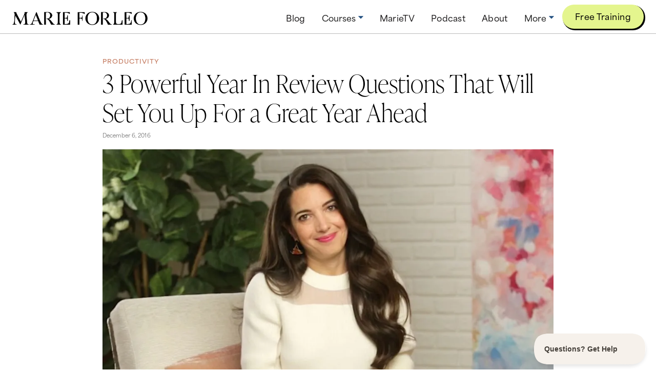

--- FILE ---
content_type: text/html; charset=utf-8
request_url: https://www.marieforleo.com/blog/year-in-review
body_size: 18806
content:
<!DOCTYPE html><!-- Last Published: Wed Jan 21 2026 20:05:41 GMT+0000 (Coordinated Universal Time) --><html data-wf-domain="www.marieforleo.com" data-wf-page="62682f4396c55061c5164560" data-wf-site="5f2ae813361eff3ad9282b29" data-wf-collection="62682f4396c550875c1644bd" data-wf-item-slug="year-in-review"><head><meta charset="utf-8"/><title>Don’t Make A New Year’s Goal—Answer These 3 Simple Questions Instead</title><meta content="Stop! Want your best year EVER? Before you set an ambitious New Year’s goal, answer these 3 simple — but powerful — questions. year." name="description"/><meta content="Don’t Make A New Year’s Goal—Answer These 3 Simple Questions Instead" property="og:title"/><meta content="Stop! Want your best year EVER? Before you set an ambitious New Year’s goal, answer these 3 simple — but powerful — questions. year." property="og:description"/><meta content="https://cdn.prod.website-files.com/5f2ae8131d7fcdaffe1a4a96/6258680b0fb87ab67f4d27d4_MarieForleoBlog_YearInReview.webp" property="og:image"/><meta content="Don’t Make A New Year’s Goal—Answer These 3 Simple Questions Instead" property="twitter:title"/><meta content="Stop! Want your best year EVER? Before you set an ambitious New Year’s goal, answer these 3 simple — but powerful — questions. year." property="twitter:description"/><meta content="https://cdn.prod.website-files.com/5f2ae8131d7fcdaffe1a4a96/6258680b0fb87ab67f4d27d4_MarieForleoBlog_YearInReview.webp" property="twitter:image"/><meta property="og:type" content="website"/><meta content="summary_large_image" name="twitter:card"/><meta content="width=device-width, initial-scale=1" name="viewport"/><link href="https://cdn.prod.website-files.com/5f2ae813361eff3ad9282b29/css/mfi-site-test.shared.aac6cfd15.min.css" rel="stylesheet" type="text/css" integrity="sha384-qsbP0VIt1kPsLIyKAplxbv3QjzCKf8xZVB52bnDhf5ZRB0oZ4AwgPbbYEDzhKBBz" crossorigin="anonymous"/><link href="https://fonts.googleapis.com" rel="preconnect"/><link href="https://fonts.gstatic.com" rel="preconnect" crossorigin="anonymous"/><script src="https://ajax.googleapis.com/ajax/libs/webfont/1.6.26/webfont.js" type="text/javascript"></script><script type="text/javascript">WebFont.load({  google: {    families: ["Montserrat:100,100italic,200,200italic,300,300italic,400,400italic,500,500italic,600,600italic,700,700italic,800,800italic,900,900italic","Droid Serif:400,400italic,700,700italic","Oswald:200,300,400,500,600,700","Raleway:regular,500,600,700,800,italic,500italic,600italic,700italic,800italic","Bebas Neue:regular","Roboto Condensed:regular,500,700,800,900,700italic,800italic,900italic"]  }});</script><script src="https://use.typekit.net/pye4ydo.js" type="text/javascript"></script><script type="text/javascript">try{Typekit.load();}catch(e){}</script><script type="text/javascript">!function(o,c){var n=c.documentElement,t=" w-mod-";n.className+=t+"js",("ontouchstart"in o||o.DocumentTouch&&c instanceof DocumentTouch)&&(n.className+=t+"touch")}(window,document);</script><link href="https://cdn.prod.website-files.com/5f2ae813361eff3ad9282b29/6463b5384ed14922111dc07d_MarieForleo_Favicon(Black).ico" rel="shortcut icon" type="image/x-icon"/><link href="https://cdn.prod.website-files.com/5f2ae813361eff3ad9282b29/6463b59296a2992eb1116f5f_MarieForleo_Webclip(Black).png" rel="apple-touch-icon"/><!-- JetBoost advance CMS functionalities -->
<script id="jetboost-script" type="text/javascript">
  window.JETBOOST_SITE_ID = "cku5vbgta0qqc0n1d9zc4ch78"; (function(d) { var s = d.createElement("script"); s.src = "https://cdn.jetboost.io/jetboost.js"; s.async = 1; d.getElementsByTagName("head")[0].appendChild(s); })(document);
</script>

<!-- custom scripts -->
<script>
  const MFI_TRACKING = {
	'program': '',
	'debugging': false,
	'affiliate': false
  };
  const MFI_SCRIPT_DOMAIN = 'https://accounts.marieforleo.com/';
  const MFI_OT_SCRIPT_DOMAIN = '739f9ace-f4f4-4fe4-8704-b53fbd8112c9';
  const MFI_K_CID = 'Udfx6m';
</script>

<script type="text/javascript" src="https://accounts.marieforleo.com/wp-content/mu-plugins/mfi-integrations/dist/scripts/external.min.js?v538"></script>
<!-- // end custom scripts -->

<!-- Google Tag Manager -->
<script>(function(w,d,s,l,i){w[l]=w[l]||[];w[l].push({'gtm.start':
new Date().getTime(),event:'gtm.js'});var f=d.getElementsByTagName(s)[0],
j=d.createElement(s),dl=l!='dataLayer'?'&l='+l:'';j.async=true;j.src=
'https://www.googletagmanager.com/gtm.js?id='+i+dl;f.parentNode.insertBefore(j,f);
})(window,document,'script','dataLayer','GTM-MZF7GB9');</script>
<!-- End Google Tag Manager -->

<style>
/* hide Google CAPTCHA corner badge */
.grecaptcha-badge { visibility: hidden; }
</style><style>

::selection {
  background: #FFF3F2; /* WebKit/Blink Browsers */
}
::-moz-selection {
  background: #FFF3F2; /* Gecko Browsers */
}

</style></head><body><div class="page_wrap"><div data-animation="default" data-collapse="medium" data-duration="400" data-easing="ease" data-easing2="ease" role="banner" class="nav_section w-nav"><div class="required-css w-embed"><style>
/* flexbox variable mode */
:root {
	--align--flex-start: flex-start;
	--align--flex-center: center;
	--align--flex-end: flex-end;
	--align--text-left: left;
	--align--text-center: center;
	--align--text-right: right;
}



</style></div><nav class="nav_container"><a href="/" class="nav_logo_link w-nav-brand"><img width="245" src="https://cdn.prod.website-files.com/5f2ae813361eff3ad9282b29/66df74bad0fcd954123e9818_MarieForleo_Logo.png" alt="logo" class="nav_logo_image"/></a><nav role="navigation" class="nav-menu1 w-nav-menu"><nav class="nav_links_wrapper1"><a href="/blog" class="nav_link w-inline-block"><div>Blog</div></a><div data-hover="true" data-delay="0" data-w-id="1d8b21ce-2029-1822-f195-a010300df6af" class="dropdown1 w-dropdown"><div class="dropdown-toggle1 w-dropdown-toggle"><div>Courses</div><img src="https://cdn.prod.website-files.com/5f2ae813361eff3ad9282b29/6244ba99e17cc72d0c94ebc7_Navbar%20arrow.svg" width="12" alt="" class="expand_arrow"/></div><nav class="dropdown-list2-hide-adjust-here-copy w-dropdown-list"><div class="container-3 mega_nav_container1 hide"><div class="w-layout-grid courses_grid"><div id="w-node-_1d8b21ce-2029-1822-f195-a010300df6b7-300df6a6"><a id="w-node-_1d8b21ce-2029-1822-f195-a010300df6b8-300df6a6" href="/bschool" class="courses_grid_card w-inline-block"><h4 class="small-top-margin"><strong>B-School</strong></h4><p class="semi-small-paragraph">Whether you’re brand new to business or established and ready to grow, B-School will challenge you to execute at your highest level. We&#x27;re proud to have nearly 80,000 B-School students.</p></a></div><div id="w-node-_1d8b21ce-2029-1822-f195-a010300df6bd-300df6a6"><a id="w-node-_1d8b21ce-2029-1822-f195-a010300df6be-300df6a6" href="/the-copy-cure" class="courses_grid_card w-inline-block"><h4 class="small-top-margin"><strong>The Copy Cure</strong></h4><p class="semi-small-paragraph">A step-by-step online training course that shows you how to write copy that’s powerful, persuasive, and 100% YOU, so people will love – and buy – what you sell.</p></a></div><div id="w-node-_1d8b21ce-2029-1822-f195-a010300df6c3-300df6a6"><a id="w-node-_1d8b21ce-2029-1822-f195-a010300df6c4-300df6a6" href="/time-genius" class="courses_grid_card w-inline-block"><h4 class="small-top-margin"><strong>Time Genius</strong><br/></h4><p class="semi-small-paragraph">Time Genius is a live online experience that will catapult your joy, focus, and accomplishment FAST. Learn to live distraction-free and be joyfully productive, o<em>n your terms.</em><br/></p></a></div><div><a id="w-node-_1d8b21ce-2029-1822-f195-a010300df6cd-300df6a6" href="/shop" class="no-underline-hover w-inline-block"><h5 class="no-top-margin right-aligned">Shop More<br/>→</h5></a></div></div></div><div class="container-3 mega_nav_container1"><div class="w-layout-grid courses_grid"><a href="https://www.jointimegenius.com/e/join" target="_blank" class="courses_grid_card glow-border w-inline-block"><div class="courses_grid_heading"><img src="https://cdn.prod.website-files.com/5f2ae813361eff3ad9282b29/66688677e4dcef495a9c036b_Time%20Genius%20Logo%20(In-Line)2.png" loading="lazy" width="125" alt="" class="courses_grid_logo"/><div class="text-tab">Start Now! 🔥</div></div><p class="courses_grid_paragraph">Time Genius is a self-paced, on demand coaching program. Get the science-back system you need to take back your time, multiply your profits, and own your freedom — <em>guaranteed.</em><br/></p></a><a id="w-node-bfa8b9b2-2c78-0045-6bb8-14c7325f0429-300df6a6" href="/bschool" class="courses_grid_card w-inline-block"><div class="courses_grid_heading"><img src="https://cdn.prod.website-files.com/5f2ae813361eff3ad9282b29/66688558459682c199dc55b2_B-School%20Logo.png" loading="lazy" width="132" sizes="100vw" alt="" srcset="https://cdn.prod.website-files.com/5f2ae813361eff3ad9282b29/66688558459682c199dc55b2_B-School%20Logo-p-500.png 500w, https://cdn.prod.website-files.com/5f2ae813361eff3ad9282b29/66688558459682c199dc55b2_B-School%20Logo-p-800.png 800w, https://cdn.prod.website-files.com/5f2ae813361eff3ad9282b29/66688558459682c199dc55b2_B-School%20Logo-p-1080.png 1080w, https://cdn.prod.website-files.com/5f2ae813361eff3ad9282b29/66688558459682c199dc55b2_B-School%20Logo.png 1913w" class="courses_grid_logo"/></div><p class="courses_grid_paragraph">Whether you’re brand new to business or established and ready to grow, B-School will challenge you to execute at your highest level. We&#x27;re proud to have nearly 80,000 B-School students.</p></a><a href="/the-copy-cure" class="courses_grid_card w-inline-block"><div class="courses_grid_heading"><img src="https://cdn.prod.website-files.com/5f2ae813361eff3ad9282b29/662126017232900849a9de8a_Copy%20Cure%20Logo%20(4).png" loading="lazy" width="57" alt="" class="copy_cure_logo courses_grid_logo"/></div><p class="courses_grid_paragraph">A step-by-step online training course that shows you how to write copy that’s powerful, persuasive, and 100% YOU, so people will love – and buy – what you sell.</p></a></div></div><div class="center-container-2 shop-button-box"><a href="/shop" class="primary-button w-button">Shop All</a></div></nav></div><a href="/marietv" class="nav_link w-inline-block"><div>MarieTV</div></a><a href="/podcast" class="nav_link w-inline-block"><div>Podcast</div></a><a href="/about" class="nav_link w-inline-block"><div>About</div></a><div data-delay="0" data-hover="true" data-w-id="1d8b21ce-2029-1822-f195-a010300df6db" class="dropdown1 w-dropdown"><div class="dropdown-toggle1 w-dropdown-toggle"><div>More</div><img src="https://cdn.prod.website-files.com/5f2ae813361eff3ad9282b29/6244ba99e17cc72d0c94ebc7_Navbar%20arrow.svg" width="12" alt="" class="expand_arrow"/></div><nav class="dropdown-list1-hide-adjust-here w-dropdown-list"><div class="columns-15 w-row"><div class="mega_menu_column content-vflex w-col w-col-3"><h2 class="mega_menu_heading u-heading">Site</h2><ul role="list"><li class="mega_menu_item"><a href="/" class="mega_menu_link">Home</a></li><li class="mega_menu_item"><a href="/new-here" class="mega_menu_link">New Here?</a></li><li class="mega_menu_item"><a href="/shop" class="mega_menu_link">Courses</a></li><li class="mega_menu_item"><a href="https://www.marieforleo.com/blog/marie-oprah-super-soul-sunday" class="mega_menu_link">Oprah &amp; Marie</a></li><li class="mega_menu_item"><a href="/success-stories" class="mega_menu_link">Success Stories</a></li><li class="mega_menu_item"><a href="/free-tools" class="mega_menu_link">Free Tools</a></li><li class="mega_menu_item"><a href="/reviews/bschool" class="mega_menu_link">B-School Reviews</a></li><li class="mega_menu_item"><a href="/collections" class="mega_menu_link">MarieTV Collections</a></li><li class="mega_menu_item"><a href="/press-media" class="mega_menu_link">Press &amp; Media</a></li><li class="mega_menu_item"><a href="/media-kit" class="mega_menu_link">Media Kit</a></li><li class="mega_menu_item"><a href="/giving-back" class="mega_menu_link">Giving Back</a></li><li class="mega_menu_item"><a href="/jobs" class="mega_menu_link">Jobs</a></li><li class="mega_menu_item"><a href="/how-we-roll" class="mega_menu_link">How We Roll</a></li></ul><a data-wf--global-_button--variant="secondary-small" href="https://programs.marieforleo.com/" target="_blank" class="u-button w-variant-06b106f8-81e9-2072-e1cf-c0d659b786a1 w-inline-block"><div class="u-button-content"><div>Program Login</div></div></a></div><div class="mega_menu_column content-vflex w-col w-col-5"><h2 class="mega_menu_heading u-heading">The Latest</h2><div class="w-dyn-list"><div role="list" class="latest_blog_list w-dyn-items"><div role="listitem" class="w-dyn-item"><a href="/blog/david-bach-automatic-millionaire" class="mega_menu_link_block w-inline-block"><h4 class="eyebrow color-secondary">Money</h4><h3 class="latest_blog_heading u-heading">How to Finish Rich in ANY Economy with David Bach</h3></a></div><div role="listitem" class="w-dyn-item"><a href="/blog/age-like-a-girl" class="mega_menu_link_block w-inline-block"><h4 class="eyebrow color-secondary">Wellness</h4><h3 class="latest_blog_heading u-heading">Perimenopause Brain Fog &amp; Fatigue? What Doctors Aren’t Telling You</h3></a></div><div role="listitem" class="w-dyn-item"><a href="/blog/emma-heming-willis" class="mega_menu_link_block w-inline-block"><h4 class="eyebrow color-secondary">Wellness</h4><h3 class="latest_blog_heading u-heading">The ONE Thing Every Caregiver Needs to Survive | Emma Heming Willis</h3></a></div><div role="listitem" class="w-dyn-item"><a href="/blog/anastasia-soare" class="mega_menu_link_block w-inline-block"><h4 class="eyebrow color-secondary">Career &amp; Business</h4><h3 class="latest_blog_heading u-heading">How Anastasia Soare Turned Rejection Into a Billion-Dollar Business</h3></a></div></div></div><a href="/blog" class="small_link">All Posts →</a></div><div class="menu-drawer-ad-colulmn w-col w-col-4"><div class="w-dyn-list"><div role="list" class="w-dyn-items"><div role="listitem" class="w-dyn-item"><a href="https://www.marieforleo.com/how-to-get-anything-you-want" target="_blank" class="full-width w-inline-block"><img src="https://cdn.prod.website-files.com/5f2ae8131d7fcdaffe1a4a96/62670f45e8fd9a10b2747e17_MarieForleo_HowToGetAnythingYouWant_MoreMenu.webp" loading="lazy" alt="" sizes="100vw" srcset="https://cdn.prod.website-files.com/5f2ae8131d7fcdaffe1a4a96/62670f45e8fd9a10b2747e17_MarieForleo_HowToGetAnythingYouWant_MoreMenu-p-500.webp 500w, https://cdn.prod.website-files.com/5f2ae8131d7fcdaffe1a4a96/62670f45e8fd9a10b2747e17_MarieForleo_HowToGetAnythingYouWant_MoreMenu.webp 600w" class="hover-fade"/></a></div></div></div></div></div></nav></div></nav><a href="https://www.jointimegenius.com/freetraining" target="_blank" class="primary-button lime button-drop-shadow w-button">Free Training</a></nav><div data-w-id="1d8b21ce-2029-1822-f195-a010300df718" class="hamburger_wrap1"><div class="hamburger_line"></div><div class="hamburger_line"></div><div class="hamburger_line"></div></div></nav><div class="mobile_menu1-adjust-move-here-to-edit"><div class="sub_links_header login"><div class="columns-44 w-row"><div class="center-column hide-on-mobile w-col w-col-7"><a href="/how-to-get-anything-you-want" class="black-underline-hover w-inline-block"><h3 class="text-white">How To Get Anything You Want →</h3></a></div><div class="w-col w-col-5"><a href="/how-to-get-anything-you-want" class="small-button u-button w-button">Free Training!</a></div></div></div><div class="mobile_menu_content1"><nav class="mobile-links-wrap1"><div class="mobile-nav-link-contain1 expand"><div data-w-id="1d8b21ce-2029-1822-f195-a010300df729" class="expand_heading"><h3 class="mobile-menu">Courses</h3><div class="arrow_contain"><div class="arrow_line"></div><div class="arrow_line bottom"></div></div></div><div class="sub_links_contain"><a href="/bschool" class="mobile-nav-link w-inline-block"><h4 class="mobile-sub-link">B-School</h4></a><a href="/the-copy-cure" class="mobile-nav-link w-inline-block"><h4 class="mobile-sub-link">The Copy Cure</h4></a><a href="/time-genius" class="mobile-nav-link w-inline-block"><h4 class="mobile-sub-link">Time Genius</h4></a><a href="/shop" class="mobile-nav-link no_bottom_boarder w-inline-block"><h4 class="mobile-sub-link">Shop More</h4></a></div></div><div class="mobile-nav-link-contain1 expand"><div class="sub_links_contain"><a href="/" class="mobile-nav-link w-inline-block"><h4 class="mobile-sub-link">Home</h4></a><a href="/blog" class="mobile-nav-link w-inline-block"><h4 class="mobile-sub-link">Blog</h4></a><a href="/marietv" class="mobile-nav-link w-inline-block"><h4 class="mobile-sub-link">MarieTV</h4></a><a href="/podcast" class="mobile-nav-link w-inline-block"><h4 class="mobile-sub-link">Podcast</h4></a><a href="/about" class="mobile-nav-link no_bottom_boarder w-inline-block"><h4 class="mobile-sub-link">About</h4></a></div></div><div class="mobile-nav-link-contain1 expand"><div data-w-id="1d8b21ce-2029-1822-f195-a010300df74b" class="expand_heading more"><h3 class="mobile-menu">More</h3><div class="arrow_contain"><div class="arrow_line"></div><div class="arrow_line bottom"></div></div></div><div class="sub_links_contain"><a href="/new-here" class="mobile-nav-link w-inline-block"><h4 class="mobile-sub-link">New Here?</h4></a><a href="/success-stories" class="mobile-nav-link w-inline-block"><h4 class="mobile-sub-link">Success Stories</h4></a><a href="https://www.marieforleo.com/blog/marie-oprah-super-soul-sunday" class="mobile-nav-link w-inline-block"><h4 class="mobile-sub-link">Oprah &amp; Marie</h4></a><a href="/free-tools" class="mobile-nav-link w-inline-block"><h4 class="mobile-sub-link">Free Tools</h4></a><a href="/giving-back" class="mobile-nav-link w-inline-block"><h4 class="mobile-sub-link">Giving Back</h4></a><a href="/press-media" class="mobile-nav-link w-inline-block"><h4 class="mobile-sub-link">Press &amp; Media</h4></a><a href="/jobs" class="mobile-nav-link w-inline-block"><h4 class="mobile-sub-link">Jobs</h4></a><a href="/how-we-roll" class="mobile-nav-link no_bottom_boarder w-inline-block"><h4 class="mobile-sub-link">How We Roll</h4></a></div></div><a href="https://programs.marieforleo.com/" target="_blank" class="button-small u-button hollow-button w-button">Program Login</a></nav></div></div></div><main id="main" class="page_main"><section id="main-content" class="blog_post_wrap"><div class="blog_post_contain u-container w-container"><div class="blog-post-header"><a href="/category/productivity" class="eyebrow text-tan">Productivity</a><h1 class="blog-post-title">3 Powerful Year In Review Questions That Will Set You Up For a Great Year Ahead</h1><div class="u-text-small secondary-text">December 6, 2016</div><p class="no-bottom-margin w-condition-invisible w-dyn-bind-empty"></p><img alt="" loading="lazy" width="998" src="https://cdn.prod.website-files.com/5f2ae8131d7fcdaffe1a4a96/6258680b0fb87ab67f4d27d4_MarieForleoBlog_YearInReview.webp" sizes="(max-width: 767px) 100vw, (max-width: 991px) 728px, 940px" srcset="https://cdn.prod.website-files.com/5f2ae8131d7fcdaffe1a4a96/6258680b0fb87ab67f4d27d4_MarieForleoBlog_YearInReview-p-500.webp 500w, https://cdn.prod.website-files.com/5f2ae8131d7fcdaffe1a4a96/6258680b0fb87ab67f4d27d4_MarieForleoBlog_YearInReview-p-800.webp 800w, https://cdn.prod.website-files.com/5f2ae8131d7fcdaffe1a4a96/6258680b0fb87ab67f4d27d4_MarieForleoBlog_YearInReview-p-1080.webp 1080w, https://cdn.prod.website-files.com/5f2ae8131d7fcdaffe1a4a96/6258680b0fb87ab67f4d27d4_MarieForleoBlog_YearInReview-p-1600.webp 1600w, https://cdn.prod.website-files.com/5f2ae8131d7fcdaffe1a4a96/6258680b0fb87ab67f4d27d4_MarieForleoBlog_YearInReview.webp 1850w" class="main-blog-post-image"/></div><div class="_2-column-page-content w-row"><aside class="no-column-padding-mobile w-col w-col-3 w-col-small-small-stack"><div id="w-node-_26f20de7-eaea-8494-26fa-ba85da4d0f42-c5164560" class="post_marie_aside"><img src="https://cdn.prod.website-files.com/5f2ae813361eff3ad9282b29/6491fa00915c7ac099f4c37d_Hi%20I%27m%20Marie.webp" loading="lazy" sizes="(max-width: 479px) 96vw, (max-width: 604px) 97vw, (max-width: 767px) 586px, (max-width: 991px) 166.9921875px, 219.9921875px" srcset="https://cdn.prod.website-files.com/5f2ae813361eff3ad9282b29/6491fa00915c7ac099f4c37d_Hi%20I%27m%20Marie-p-500.webp 500w, https://cdn.prod.website-files.com/5f2ae813361eff3ad9282b29/6491fa00915c7ac099f4c37d_Hi%20I%27m%20Marie.webp 586w" alt="" class="post_marie_aside_img"/><h3>Hi! I&#x27;m Marie</h3><p class="u-text-small">You have gifts to share with the world and my job is to help you get them out there.</p><a href="/about" class="small-button outline-black max-width-button w-button">Read More</a></div></aside><article class="no-column-padding-mobile w-col w-col-9 w-col-small-small-stack"><div id="w-node-d764e8b7-05ad-c54b-0aa8-85468ef880b5-c5164560" class="blog-post-text-container"><div class="beginning-blog-post-blurb w-dyn-bind-empty w-richtext"></div><div class="blog_rich_text w-richtext"><p>Every year, around this time, you might start to feel a little panicky. Everyone’s got an opinion on New Year’s resolutions and goals. Are they helpful? Will you stick to it? Should you even bother?</p><p>Personally, I love a good New Year goal. There’s nothing like a fresh, clean slate to give you that extra boost of energy to accomplish your biggest dreams.</p><p>For many — this has been <a href="https://marieforleo.com/2014/12/tonglen/" target="_blank">a really tough year</a>. No doubt, some beautiful and wondrous things have happened in your life. And, you’ve likely had your fair share of struggles and <a href="https://marieforleo.com/2014/08/overcome-setbacks/" target="_blank">setbacks</a> too.</p><p>While a lot of people want to speed ahead to focus on a fresh New Year goal, don’t underestimate the power of learning from the past. There’s a lot of unleveraged wisdom to be mined from the past twelve months, if you know how to find it.</p><p>Hiding in plain sight are often uncelebrated and important accomplishments. Hard-won lessons you’d be wise not to repeat. And, some chronic <a href="https://marieforleo.com/2016/01/forgiveness/" target="_blank">emotional baggage that’s ready to be let go</a>.</p><h2>Before you decide on your goals for the New Year, do this simple year in review.</h2><p>As Margaret Wheatley said, <em>“Without reflection, we go blindly on our way, creating more unintended consequences, and failing to achieve anything useful.”</em></p><p>I couldn’t agree more. So before you decide on your New Year goals, take the time to reflect on what you’ve learned these past 12 months.</p><p>While many year in review rituals seem quite laborious and complex, this one cuts right to the chase. In just 3 questions you’ll not only get immediate clarity on what to focus on in the new year, but see how what you’ve accomplished <em>this year</em> is nothing short of incredible.</p><p>All you need is your calendar and about 10 minutes. These prompts always help me clear my mental and emotional decks and set myself up for a strong start in the new year.</p></div></div><div id="w-node-d4b9c7c1-b197-6fda-fe98-1c3e05876b38-c5164560" class="blog-post-featured-media"><div id="media" class="post_media_details u-surface"><a href="https://www.youtube.com/watch?v=SbKUN6mJHjc&amp;feature=emb_title&amp;list=UUuoxrRDDgk3UUnxR4tlkJYQ" target="_blank" class="w-inline-block"><h2 class="eyebrow">Watch Video now</h2><img src="https://cdn.prod.website-files.com/5f2ae8131d7fcdaffe1a4a96/625867aee356a35d30379c0f_MarieForleoBlog_YearInReview_WatchVideo.webp" loading="lazy" alt="" sizes="100vw" srcset="https://cdn.prod.website-files.com/5f2ae8131d7fcdaffe1a4a96/625867aee356a35d30379c0f_MarieForleoBlog_YearInReview_WatchVideo-p-500.webp 500w, https://cdn.prod.website-files.com/5f2ae8131d7fcdaffe1a4a96/625867aee356a35d30379c0f_MarieForleoBlog_YearInReview_WatchVideo.webp 800w" class="blog-post-marietv-image hide"/></a><div style="padding-top:56.20608899297424%" class="w-video w-embed"><iframe class="embedly-embed" src="//cdn.embedly.com/widgets/media.html?src=https%3A%2F%2Fwww.youtube.com%2Fembed%2FSbKUN6mJHjc%3Flist%3DUUuoxrRDDgk3UUnxR4tlkJYQ&display_name=YouTube&url=https%3A%2F%2Fwww.youtube.com%2Fwatch%3Fv%3DSbKUN6mJHjc&image=https%3A%2F%2Fi.ytimg.com%2Fvi%2FSbKUN6mJHjc%2Fhqdefault.jpg&key=96f1f04c5f4143bcb0f2e68c87d65feb&type=text%2Fhtml&schema=youtube" width="854" height="480" scrolling="no" title="YouTube embed" frameborder="0" allow="autoplay; fullscreen" allowfullscreen="true"></iframe></div></div><div id="media" class="post_media_details u-surface"><h3>Listen to this Episode on the Marie Forleo Podcast</h3><div class="libsyn-podcast-player-embed w-embed w-iframe"><iframe title="Embed Player" src="https://play.libsyn.com/embed/episode/id/21510833/height/192/theme/modern/size/large/thumbnail/yes/custom-color/ffffff/time-start/00:00:00/playlist-height/200/direction/backward/download/yes" height="192" width="100%" scrolling="no" allowfullscreen="" webkitallowfullscreen="true" mozallowfullscreen="true" oallowfullscreen="true" msallowfullscreen="true" style="border: none;"></iframe></div><h3>Subscribe to The Marie Forleo Podcast</h3><div class="w-layout-grid post_podcast_logos"><a href="https://podcasts.apple.com/us/podcast/the-marie-forleo-podcast/id1199977889" target="_blank" class="w-inline-block"><img src="https://cdn.prod.website-files.com/5f2ae813361eff3ad9282b29/6246217f9ca95d23bc735fc1_US_UK_Apple_Podcasts_Listen_Color_Lockup_RGB_Blk_Type.svg" loading="lazy" width="177" id="w-node-_7cda6cf6-d7ac-2758-5d54-29a53cb625b0-c5164560" alt=""/></a><a id="w-node-_7cda6cf6-d7ac-2758-5d54-29a53cb625b5-c5164560" href="https://open.spotify.com/show/2BTDPFDY7V3jrtT6JzQ0fX?si=b475ebd3164747ce" target="_blank" class="w-inline-block"><img src="https://cdn.prod.website-files.com/5f2ae813361eff3ad9282b29/614a1c9beb4a2592ce138bb1_spotify-podcast-badge-blk-grn-660x160.webp" loading="lazy" width="145" id="w-node-_7cda6cf6-d7ac-2758-5d54-29a53cb625b6-c5164560" alt="" srcset="https://cdn.prod.website-files.com/5f2ae813361eff3ad9282b29/614a1c9beb4a2592ce138bb1_spotify-podcast-badge-blk-grn-660x160-p-500.webp 500w, https://cdn.prod.website-files.com/5f2ae813361eff3ad9282b29/614a1c9beb4a2592ce138bb1_spotify-podcast-badge-blk-grn-660x160.webp 660w" sizes="145px"/></a><a id="w-node-_7cda6cf6-d7ac-2758-5d54-29a53cb625b8-c5164560" href="https://www.pandora.com/podcast/the-marie-forleo-podcast/PC:1000129875" target="_blank" class="w-inline-block"><img src="https://cdn.prod.website-files.com/5f2ae813361eff3ad9282b29/64b96e03281061e80229d26f_pandora-badge.svg" loading="lazy" width="166" id="w-node-_7cda6cf6-d7ac-2758-5d54-29a53cb625b9-c5164560" alt=""/></a></div><div class="transcript-columns w-row"><div class="center-mobile w-col w-col-6"><h5 data-w-id="7cda6cf6-d7ac-2758-5d54-29a53cb625bc" class="hover-pointer">View Transcript</h5></div><div class="column-87 w-col w-col-6"><a href="#" class="inline w-inline-block w-condition-invisible"><h5 data-w-id="7cda6cf6-d7ac-2758-5d54-29a53cb625c0" class="small-h5 in-line">Download Transcript</h5></a></div></div><div style="height:0px" class="transcript-block"><div class="transcript_rich_text w-richtext"><p>You could have, like, loaves of bread in your hands.</p><p>Hey, it’s Marie Forleo and you are watching MarieTV, the place to be to create a business and life you love. Now, one of the things I like to do at this time of year is this easy little ritual that helps me clear the deck so I can start the New Year with a bang, I can start it with a fresh slate, and I want to share it with you today because before all the holiday craziness sets in, you can give it a whirl along with me and you can set yourself up for a powerful, productive, and amazing year head. Now, what I’m talking about is just 3 simple questions that will help you digest what you did, leverage what you learned, and let go of all the crap that is holding you back.</p><p>Now, I know some people have these very involved, kind of complex, long year end review processes. I’ve gotta tell you, mine is not that. It’s simple, it’s powerful, and it’s fast. But if you want to customize it, if you want to jazz it up, if you want to soup it up and add all kinds of layers of questions and charts and spreadsheets and sequins, go on with your bad self. Meanwhile though, I would suggest grab a little piece of paper because I’m gonna dive in with question number one. </p><p>Question number one is what did I do, create, or experience this year that I’m really, really proud of? You know, most of us move so fast and we have so much that we’re working on that we rarely, if ever, take the time to digest and acknowledge our progress and really see how far we’ve come. I am so guilty of this. So what I want you to think about is what are some of the big things, or even the little things, that you made happen this year? What did you create, what did you experience, what did you do that you’re really proud of? I want you to think about everything, but most importantly, write it down. </p><p>Now, the reason that this is so important is most of us are extremely critical of ourselves and we feel like we never get enough done. We didn’t accomplish enough, we didn’t produce enough fast enough, and we wind up heading into the new year feeling deflated and defeated or, as I like to often say, defleated. </p><p>Now, you might think, “I got nothing, Marie,” but I’ve got to tell you, if you look through your calendar and you look through your phone, you’re going to see all of the projects and the clients. You’ll see the trips and the dinners. You’ll see just how much progress you really made this year. Not only is this going to give you a sense of accomplishment and a real reason to celebrate, but this is also cool. It’s gonna give you specific things to talk about during all those holiday dinners and some holiday parties when people inevitably come up to you and say, “So, how was your year?” Now you’re going to have something good to say.</p><p>Question number two, what mistakes did I make that taught me something? What lessons did I learn that I can leverage? This one is a really, really, really important one. In fact, it is so important that in our company we actually go around and we talk about our mistakes and what we learned from them every single week. But the reason I especially like doing this at the end of the year is because in December I’m often able to get that 30 thousand foot view on my entire year and have an even deeper understanding of what went wrong. And I’m usually able to be a lot more objective. You know, when you make a mistake, if you’re anything like me, and the mistake is recent and it’s fresh, sometimes it’s really hard to extract the lesson without beating yourself up. But usually with a little bit of distance and a little perspective and time, it’s a lot easier to spot the lesson and the growth opportunity without our egos getting in the way. You know, hindsight isn’t just 20/20, it’s often thick skinned. </p><p>So here’s what I want you to do. I want you to look back over your year and I want you to ask yourself, what are some of the things that just didn’t go so well? Ask, you know, what mistakes did I make? What lesson can I learn and leverage from this? How can I do better next time? How can I use this to grow into a better and wiser person? So this is so, so valuable and I feel like not enough of us take the time to do it. But I promise, if you do this you’re going to go into next year like a champ. </p><p>Ok, so this is it: question number three. What am I willing to let go of? Oh my goodness, this is a big one. And I’ve gotta tell you, I am one of those people who loves to get rid of things. I love decluttering, I love tidying up. And yes, I do think it’s a life changing magic. Hello Marie Kondo, I love you, girl. Anyway, you, my friend, it is time to let go of the crap that is holding you back and it starts with a commitment colonic. Yes, I said commitment colonic. Ask yourself, what are the projects, the goals, or the things that have been hanging around your to do list for years that you just never get around to? What can you get out of or release yourself from or just drop like a friggin’ hot pocket?</p><p>When you want a hot meal without a big deal.</p><p>What you gonna drop? Hot Pocket!</p><p>Seriously though, I want you to get rid of any project, any commitment, any goal that’s just no longer aligned with who you are right now, who you want to be in the future, or where you want to go. Now, once you do that you have got to take it inside because for all of us there is always more crap lingering around in there. So I want you to ask yourself this, what resentments, what angers, what hurts are you willing to let go of? What kind of guilt or shame or embarrassments have you been hanging on to? We all do. </p><p>You know what this is? This is what I call an emotional enema. Yes, I did say emotional enema. This is how this crazy mind works. So I want you to keep going, right? I want you to ask yourself, what stories are you telling yourself that you no longer serve you? Maybe it’s a story that, I don’t know, you’re too old or you’re getting too old or you’re too young or that you never create things or produce things fast enough or that you’re somehow not successful enough. Who might you be if you just completely let go of those disempowering stories? You know, I really like what the poet Rumi says on this subject, he says, “Be like a tree and let the dead leaves drop.” Pretty cool, right? Now, if you want to keep going, you can chew on this one. And yes, it’s a tweetable.</p><p>“It’s not till you let go of something that you see how it’s been holding you back.”</p><p>So there you have it. Three simple questions that’ll help set you up for a very powerful year ahead. And now, of course, I would love to hear from you. Why not get a jumpstart on your year interview right now in the comments? Let’s make it a party. So I want you to tell me, number one, one thing you did this year that you are super proud of and, number two, one mistake you made and the lesson you learned from it. And number three, one thing that you’re willing to let go of right now. Whatever thing just popped into your head or your heart, that thing, write it down. </p><p>Now, as always, the best conversations happen after the episode over at MarieForleo.com, so head on over there and leave a comment now. And once you’re there, if you’re not already, make sure you subscribe to our email list and become an MF insider. I love my insiders. You’re gonna get instant access to an audio training called How to Get Anything You Want. It’s really good. And you’ll also get some exclusive content and giveaways and some personal updates from me that I don’t share anywhere else.</p><p>Stay on your game and keep going for your dreams because the world needs that special gift that only you have. Thank you so much for watching and I’ll catch you next time on MarieTV.</p><p>B-School is coming up. Want in? For more info and free training go to JoinBSchool.com.</p><p>Do you think so?</p><p>Just because I wear this ring, does not mean I’m a ball buster.</p><p>Ok, I’m in.</p><p>Sorry, I’m really silly right now.</p><p>I can read.</p><p>Because I like to be prepared.</p><p>What?</p><p>‍</p></div></div></div></div><div class="blog-post-text-container"><div id="readtimearea" class="blog_rich_text w-richtext"><h3>Want to set a New Year’s goal that sticks? Answer these 3 simple questions.</h3><p><strong><em>To help make this even easier, we’ve created an amazing downloadable PDF. </em></strong><a href="https://s3.amazonaws.com/marieforleo.com/MarieForleoMarieTVSimpleYearInReview.pdf" target="_blank"><strong><em>Grab it now!</em></strong></a></p><p>Once you’ve had a chance to watch, I’d love to hear from you. In the comments below, let me know, over the last twelve months…</p><ul role="list"><li>What’s one thing you did that you’re proud of?</li><li>What’s one mistake you made and the lesson you learned?</li><li>What’s one limiting story you’re ready to let go of before the New Year?</li></ul><p>Remember, share as much detail as possible in your reply. Thousands of incredible souls come here each week for insight and inspiration. Your comment may help someone else open up to a brand new perspective.</p><p>Important: share your thoughts and ideas directly in the comments. Links to other posts, videos, etc. will be deleted.</p><p>Thank you so very much for sharing your ideas, dreams, and goals with us.</p><p>The comment section is a truly awesome and sacred place, due in very large part to your kindness, compassion, and courage.</p><p>In fact, I encourage you to take 5 minutes and read through some of the stories below. Seeing the accomplishments, reflections and New Year goals of your fellow humans is a profound learning opportunity that will help unleash your imagination — and make your own “year in review” way more fun.</p><p>Whatever your mistakes this year, whatever your struggles, please know that it’s never too late to make a change. You are stronger and more capable than you know.</p><p>P.S. Do it with a friend! This year in review process is important to do for yourself, but it’s a great ritual to share with friends and family. The insights you’ll uncover will make for deep, more meaningful conversations with those you love.</p><p>So if you found value in this exercise, please share it! It would mean the world to us (and them).</p><p>XO</p></div><img src="https://cdn.prod.website-files.com/5f2ae813361eff3ad9282b29/616a077d9b2613ea617a2df9_Marie_Signature.svg" loading="lazy" width="125" alt="" class="marie-signature"/><a href="#comments" class="primary-button light top-margin w-button">View Comments</a><div class="w-dyn-list"><div role="list" class="w-dyn-items"><div role="listitem" class="w-dyn-item"><a href="https://www.marieforleo.com/how-to-get-anything-you-want" target="_blank" class="post_promo_link w-inline-block"><img src="https://cdn.prod.website-files.com/5f2ae8131d7fcdaffe1a4a96/643708b5d5a259f54fc1e707_MarieForleo_HTGAYW_BlogPostBottomBanner.webp" loading="lazy" alt="" sizes="(max-width: 479px) 96vw, (max-width: 767px) 97vw, (max-width: 991px) 540.671875px, 699.28125px" srcset="https://cdn.prod.website-files.com/5f2ae8131d7fcdaffe1a4a96/643708b5d5a259f54fc1e707_MarieForleo_HTGAYW_BlogPostBottomBanner-p-500.webp 500w, https://cdn.prod.website-files.com/5f2ae8131d7fcdaffe1a4a96/643708b5d5a259f54fc1e707_MarieForleo_HTGAYW_BlogPostBottomBanner-p-800.webp 800w, https://cdn.prod.website-files.com/5f2ae8131d7fcdaffe1a4a96/643708b5d5a259f54fc1e707_MarieForleo_HTGAYW_BlogPostBottomBanner.webp 900w" class="fade_hover"/></a></div></div></div></div></article></div></div></section><div data-w-id="6629fbf6-ed6d-35b5-5839-b246a1bba17f" class="progress-bar"></div><section class="related_posts_wrap u-section"><div class="wide_content_contain u-container w-container"><h2 class="the_latest_heading u-heading">More Like This</h2><div class="posts_related_wrap"><div class="w-layout-hflex section_heading_hflex"><a href="/category/productivity" class="underline-hover w-inline-block"><h3 class="h3-style">Productivity</h3></a><a data-wf--global-_button--variant="secondary-small" href="/category/productivity" class="u-button w-variant-06b106f8-81e9-2072-e1cf-c0d659b786a1 w-inline-block"><div class="u-button-content"><div>View More</div></div></a></div><div class="w-dyn-list"><div role="list" class="posts_list_wrapper w-dyn-items"><div role="listitem" class="blog_list_item-horizontal w-dyn-item"><a href="/blog/stopprocrastinating" class="post_list_link_block w-inline-block"><div class="blog-post-collection-item-image-div-block-overflow-hidden"><div class="blog-post-collection-item-image-hover-effect"><img src="https://cdn.prod.website-files.com/5f2ae8131d7fcdaffe1a4a96/68ed269fff064ec249470970_Marie-Forleo-Blog-Post-Stop-Procrastinating-In-Less-Than-a-Minute-1.png" loading="lazy" alt="" sizes="(max-width: 767px) 100vw, (max-width: 991px) 727.4140625px, 939.9375px" srcset="https://cdn.prod.website-files.com/5f2ae8131d7fcdaffe1a4a96/68ed269fff064ec249470970_Marie-Forleo-Blog-Post-Stop-Procrastinating-In-Less-Than-a-Minute-1-p-500.png 500w, https://cdn.prod.website-files.com/5f2ae8131d7fcdaffe1a4a96/68ed269fff064ec249470970_Marie-Forleo-Blog-Post-Stop-Procrastinating-In-Less-Than-a-Minute-1-p-800.png 800w, https://cdn.prod.website-files.com/5f2ae8131d7fcdaffe1a4a96/68ed269fff064ec249470970_Marie-Forleo-Blog-Post-Stop-Procrastinating-In-Less-Than-a-Minute-1-p-1080.png 1080w, https://cdn.prod.website-files.com/5f2ae8131d7fcdaffe1a4a96/68ed269fff064ec249470970_Marie-Forleo-Blog-Post-Stop-Procrastinating-In-Less-Than-a-Minute-1-p-1600.png 1600w, https://cdn.prod.website-files.com/5f2ae8131d7fcdaffe1a4a96/68ed269fff064ec249470970_Marie-Forleo-Blog-Post-Stop-Procrastinating-In-Less-Than-a-Minute-1.png 1850w"/></div></div><p class="u-text-small dark-gray w-dyn-bind-empty"></p><h4 class="h4-style">How To Stop Procrastinating — In Less Than a Minute</h4></a><div class="w-layout-hflex blog_post_details"><div>October 14, 2025</div><div class="blog_post_media_layout"><div class="post_media_hflex"><img src="https://cdn.prod.website-files.com/5f2ae813361eff3ad9282b29/6490d604399488e08e2c142a_Video%20Icon.png" loading="lazy" alt="" class="media-icon"/><div>Video</div></div><div class="post_media_hflex"><img src="https://cdn.prod.website-files.com/5f2ae813361eff3ad9282b29/6490d39f0a2784abad78bb49_Audio%20Icon.png" loading="lazy" alt="" class="icon-audio"/><div>Audio</div></div></div></div></div><div role="listitem" class="blog_list_item-horizontal w-dyn-item"><a href="/blog/elizabeth-gilbert-find-meaning" class="post_list_link_block w-inline-block"><div class="blog-post-collection-item-image-div-block-overflow-hidden"><div class="blog-post-collection-item-image-hover-effect"><img src="https://cdn.prod.website-files.com/5f2ae8131d7fcdaffe1a4a96/66f70798a25f3e1fd39b1a93_MarieTV_LizGilbert.webp" loading="lazy" alt="" sizes="(max-width: 767px) 100vw, (max-width: 991px) 727.4140625px, 939.9375px" srcset="https://cdn.prod.website-files.com/5f2ae8131d7fcdaffe1a4a96/66f70798a25f3e1fd39b1a93_MarieTV_LizGilbert-p-500.webp 500w, https://cdn.prod.website-files.com/5f2ae8131d7fcdaffe1a4a96/66f70798a25f3e1fd39b1a93_MarieTV_LizGilbert-p-800.webp 800w, https://cdn.prod.website-files.com/5f2ae8131d7fcdaffe1a4a96/66f70798a25f3e1fd39b1a93_MarieTV_LizGilbert-p-1080.webp 1080w, https://cdn.prod.website-files.com/5f2ae8131d7fcdaffe1a4a96/66f70798a25f3e1fd39b1a93_MarieTV_LizGilbert-p-1600.webp 1600w, https://cdn.prod.website-files.com/5f2ae8131d7fcdaffe1a4a96/66f70798a25f3e1fd39b1a93_MarieTV_LizGilbert.webp 1850w"/></div></div><p class="u-text-small dark-gray w-dyn-bind-empty"></p><h4 class="h4-style">Feeling Lost &amp; Unhappy in Life? Find Meaning with Elizabeth Gilbert</h4></a><div class="w-layout-hflex blog_post_details"><div>October 1, 2024</div><div class="blog_post_media_layout"><div class="post_media_hflex"><img src="https://cdn.prod.website-files.com/5f2ae813361eff3ad9282b29/6490d604399488e08e2c142a_Video%20Icon.png" loading="lazy" alt="" class="media-icon"/><div>Video</div></div><div class="post_media_hflex"><img src="https://cdn.prod.website-files.com/5f2ae813361eff3ad9282b29/6490d39f0a2784abad78bb49_Audio%20Icon.png" loading="lazy" alt="" class="icon-audio"/><div>Audio</div></div></div></div></div><div role="listitem" class="blog_list_item-horizontal w-dyn-item"><a href="/blog/overstimulation-relief" class="post_list_link_block w-inline-block"><div class="blog-post-collection-item-image-div-block-overflow-hidden"><div class="blog-post-collection-item-image-hover-effect"><img src="https://cdn.prod.website-files.com/5f2ae8131d7fcdaffe1a4a96/66e8759b6c60f9a69aa043b0_Overstimulation%20Is%20Ruining%20Your%20Life!%208%20Habits%20To%20Calm%20Down%20%26%20Take%20Back%20Control.webp" loading="lazy" alt="" sizes="(max-width: 767px) 100vw, (max-width: 991px) 727.4140625px, 939.9375px" srcset="https://cdn.prod.website-files.com/5f2ae8131d7fcdaffe1a4a96/66e8759b6c60f9a69aa043b0_Overstimulation%20Is%20Ruining%20Your%20Life!%208%20Habits%20To%20Calm%20Down%20%26%20Take%20Back%20Control-p-500.webp 500w, https://cdn.prod.website-files.com/5f2ae8131d7fcdaffe1a4a96/66e8759b6c60f9a69aa043b0_Overstimulation%20Is%20Ruining%20Your%20Life!%208%20Habits%20To%20Calm%20Down%20%26%20Take%20Back%20Control-p-800.webp 800w, https://cdn.prod.website-files.com/5f2ae8131d7fcdaffe1a4a96/66e8759b6c60f9a69aa043b0_Overstimulation%20Is%20Ruining%20Your%20Life!%208%20Habits%20To%20Calm%20Down%20%26%20Take%20Back%20Control-p-1080.webp 1080w, https://cdn.prod.website-files.com/5f2ae8131d7fcdaffe1a4a96/66e8759b6c60f9a69aa043b0_Overstimulation%20Is%20Ruining%20Your%20Life!%208%20Habits%20To%20Calm%20Down%20%26%20Take%20Back%20Control-p-1600.webp 1600w, https://cdn.prod.website-files.com/5f2ae8131d7fcdaffe1a4a96/66e8759b6c60f9a69aa043b0_Overstimulation%20Is%20Ruining%20Your%20Life!%208%20Habits%20To%20Calm%20Down%20%26%20Take%20Back%20Control.webp 1850w"/></div></div><p class="u-text-small dark-gray w-dyn-bind-empty"></p><h4 class="h4-style">Overstimulation Is Ruining Your Life! 8 Habits To Calm Down &amp; Take Back Control</h4></a><div class="w-layout-hflex blog_post_details"><div>September 17, 2024</div><div class="blog_post_media_layout"><div class="post_media_hflex"><img src="https://cdn.prod.website-files.com/5f2ae813361eff3ad9282b29/6490d604399488e08e2c142a_Video%20Icon.png" loading="lazy" alt="" class="media-icon"/><div>Video</div></div><div class="post_media_hflex"><img src="https://cdn.prod.website-files.com/5f2ae813361eff3ad9282b29/6490d39f0a2784abad78bb49_Audio%20Icon.png" loading="lazy" alt="" class="icon-audio"/><div>Audio</div></div></div></div></div><div role="listitem" class="blog_list_item-horizontal w-dyn-item"><a href="/blog/stop-procrastinating-never-be-lazy" class="post_list_link_block w-inline-block"><div class="blog-post-collection-item-image-div-block-overflow-hidden"><div class="blog-post-collection-item-image-hover-effect"><img src="https://cdn.prod.website-files.com/5f2ae8131d7fcdaffe1a4a96/66db6aafc5c159b6fb84aa50_Do%20This%20Every%20Morning%20To%20Stop%20Procrastination%20%26%20Never%20Be%20Lazy.webp" loading="lazy" alt="" sizes="(max-width: 767px) 100vw, (max-width: 991px) 727.4140625px, 939.9375px" srcset="https://cdn.prod.website-files.com/5f2ae8131d7fcdaffe1a4a96/66db6aafc5c159b6fb84aa50_Do%20This%20Every%20Morning%20To%20Stop%20Procrastination%20%26%20Never%20Be%20Lazy-p-500.webp 500w, https://cdn.prod.website-files.com/5f2ae8131d7fcdaffe1a4a96/66db6aafc5c159b6fb84aa50_Do%20This%20Every%20Morning%20To%20Stop%20Procrastination%20%26%20Never%20Be%20Lazy-p-800.webp 800w, https://cdn.prod.website-files.com/5f2ae8131d7fcdaffe1a4a96/66db6aafc5c159b6fb84aa50_Do%20This%20Every%20Morning%20To%20Stop%20Procrastination%20%26%20Never%20Be%20Lazy-p-1080.webp 1080w, https://cdn.prod.website-files.com/5f2ae8131d7fcdaffe1a4a96/66db6aafc5c159b6fb84aa50_Do%20This%20Every%20Morning%20To%20Stop%20Procrastination%20%26%20Never%20Be%20Lazy-p-1600.webp 1600w, https://cdn.prod.website-files.com/5f2ae8131d7fcdaffe1a4a96/66db6aafc5c159b6fb84aa50_Do%20This%20Every%20Morning%20To%20Stop%20Procrastination%20%26%20Never%20Be%20Lazy.webp 1850w"/></div></div><p class="u-text-small dark-gray w-dyn-bind-empty"></p><h4 class="h4-style">Do This Every Morning To Stop Procrastination &amp; Never Be Lazy</h4></a><div class="w-layout-hflex blog_post_details"><div>September 10, 2024</div><div class="blog_post_media_layout"><div class="post_media_hflex"><img src="https://cdn.prod.website-files.com/5f2ae813361eff3ad9282b29/6490d604399488e08e2c142a_Video%20Icon.png" loading="lazy" alt="" class="media-icon"/><div>Video</div></div><div class="post_media_hflex"><img src="https://cdn.prod.website-files.com/5f2ae813361eff3ad9282b29/6490d39f0a2784abad78bb49_Audio%20Icon.png" loading="lazy" alt="" class="icon-audio"/><div>Audio</div></div></div></div></div></div></div></div></div></section><section class="post_comments_wrap u-section"><div class="post_comments_contain u-container w-container"><div id="comments" class="comments-embed w-embed w-script"><div id="disqus_thread"></div>
<script>
    /**
    *  RECOMMENDED CONFIGURATION VARIABLES: EDIT AND UNCOMMENT THE SECTION BELOW TO INSERT DYNAMIC VALUES FROM YOUR PLATFORM OR CMS.
    *  LEARN WHY DEFINING THESE VARIABLES IS IMPORTANT: https://disqus.com/admin/universalcode/#configuration-variables    */
    /*
    var disqus_config = function () {
    this.page.url = PAGE_URL;  // Replace PAGE_URL with your page's canonical URL variable
    this.page.identifier = PAGE_IDENTIFIER; // Replace PAGE_IDENTIFIER with your page's unique identifier variable
    };
    */
    (function() { // DON'T EDIT BELOW THIS LINE
    var d = document, s = d.createElement('script');
    s.src = 'https://marieforleosite.disqus.com/embed.js';
    s.setAttribute('data-timestamp', +new Date());
    (d.head || d.body).appendChild(s);
    })();
</script>
<noscript>Please enable JavaScript to view the <a href="https://disqus.com/?ref_noscript">comments powered by Disqus.</a></noscript></div></div></section></main><footer class="footer_wrap u-theme-dark"><div class="footer_contain u-container w-container"><a href="/" class="footer_logo_link w-inline-block"><img src="https://cdn.prod.website-files.com/5f2ae813361eff3ad9282b29/643eda50c3f39cb3490ac721_MarieForleo_Logo(WHITE)-500px.png" loading="lazy" width="307" alt=""/></a><div class="footer_layout"><div class="footer_vflex content-vflex"><h2 class="eyebrow">Become an MF Insider</h2><div class="footer_list_item">Sign up for exclusive content, emails &amp; things Marie doesn’t share anywhere else.</div><div id="mf-insider-footer" class="html-embed w-embed w-script"><div class="klaviyo-form-RxfKrX"></div>

<!--<div id="om-zfxthhoixapw6q3nk7sq-holder"></div>

<!--<script>(function(d,u,ac){var s=d.createElement('script');s.type='text/javascript';s.src='https://a.omappapi.com/app/js/api.min.js';s.async=true;s.dataset.user=u;s.dataset.campaign=ac;d.getElementsByTagName('head')[0].appendChild(s);})(document,14444,'zfxthhoixapw6q3nk7sq');</script>
<!-- / https://optinmonster.com --></div></div><div class="footer_vflex content-vflex"><h2 class="eyebrow">Company</h2><ul role="list" class="footer_list w-list-unstyled"><li class="footer_list_item"><a href="/about" class="footer_link">About</a></li><li class="footer_list_item"><a href="/marietv" class="footer_link">MarieTV</a></li><li class="footer_list_item"><a href="/podcast" class="footer_link">The Marie Forleo Podcast</a></li><li class="footer_list_item"><a href="/success-stories" class="footer_link">Success Stories</a></li><li class="footer_list_item"><a href="/new-here" class="footer_link">New Here?</a></li><li class="footer_list_item"><a href="/free-tools" class="footer_link">Free Tools</a></li><li class="footer_list_item"><a href="/press-media" class="footer_link">Press &amp; Media</a></li><li class="footer_list_item"><a href="/giving-back" class="footer_link">Giving Back</a></li><li class="footer_list_item"><a href="/how-we-roll" class="footer_link">How We Roll</a></li><li class="footer_list_item"><a href="/jobs" class="footer_link">Jobs</a></li><li class="need-help-list-item footer_list_item"><a href="/support" class="need-help-hflex w-inline-block"><img src="https://cdn.prod.website-files.com/5f2ae813361eff3ad9282b29/61437caae011cd14cf4fa064_HelpIcon.svg" loading="lazy" width="27" alt="" class="need-help-icon"/><div class="need-help-link">Need Help?</div></a></li><li class="list-item-2"><a href="https://programs.marieforleo.com/" target="_blank" class="button-small u-button hollow-button w-button">Program Login</a></li></ul></div><div class="footer_vflex content-vflex"><h2 class="eyebrow">Courses &amp; Books</h2><ul role="list" class="footer_list w-list-unstyled"><li class="footer_list_item"><a href="/bschool" class="footer_link">B-School</a><ul role="list"><li class="footer_list_subitem footer_list_item"><a href="/reviews/bschool" class="footer_link">• B-School Reviews</a></li></ul></li><li class="footer_list_item"><a href="/the-copy-cure" class="footer_link">The Copy Cure</a></li><li class="footer_list_item"><a href="/time-genius" class="footer_link">Time Genius</a></li><li class="footer_list_item"><a href="https://checkout.marieforleo.com/build-your-250k-offer/" target="_blank" class="footer_link">Build Your $250k Offer App</a></li><li class="footer_list_item"><a href="/how-to-get-anything-you-want" class="footer_link">How to Get Anything You Want</a></li><li class="footer_list_item"><a href="/eif" class="footer_link">Everything Is Figureoutable</a></li></ul></div></div><div class="w-layout-hflex footer_legal_layout"><ul role="list" class="footer_legal_list w-list-unstyled"><li class="footer_legal_list_item"><a href="/terms" class="u-footer-link">Terms</a></li><li class="footer_legal_list_item"><a href="/privacy" class="u-footer-link">Privacy</a></li><li class="footer_legal_list_item"><a href="/cookie-policy" class="u-footer-link">Cookie Policy</a></li><li class="footer_legal_list_item"><a href="/support" class="u-footer-link">Support</a></li><li class="footer_legal_list_item"><a href="#" class="u-footer-link ot-sdk-show-settings">Cookie Settings</a></li></ul><div class="copyright">© 2026 Marie Forleo International</div></div></div></footer></div><script src="https://d3e54v103j8qbb.cloudfront.net/js/jquery-3.5.1.min.dc5e7f18c8.js?site=5f2ae813361eff3ad9282b29" type="text/javascript" integrity="sha256-9/aliU8dGd2tb6OSsuzixeV4y/faTqgFtohetphbbj0=" crossorigin="anonymous"></script><script src="https://cdn.prod.website-files.com/5f2ae813361eff3ad9282b29/js/mfi-site-test.schunk.36b8fb49256177c8.js" type="text/javascript" integrity="sha384-4abIlA5/v7XaW1HMXKBgnUuhnjBYJ/Z9C1OSg4OhmVw9O3QeHJ/qJqFBERCDPv7G" crossorigin="anonymous"></script><script src="https://cdn.prod.website-files.com/5f2ae813361eff3ad9282b29/js/mfi-site-test.schunk.00264f28d1eeaf89.js" type="text/javascript" integrity="sha384-8ZD+pJTZr3VhJri2az++Ahbt2qxGHaBCCQWeSE8x3XFbqG0EtUQ8qZo0kjL8eObX" crossorigin="anonymous"></script><script src="https://cdn.prod.website-files.com/5f2ae813361eff3ad9282b29/js/mfi-site-test.08ebafb7.e48ede96a52db904.js" type="text/javascript" integrity="sha384-+9ldoVoV+n1VTmRLYIQBhmzBP9VtwDeZd7EAEYOmTuF3u1esSKU4SBgP5P++64kp" crossorigin="anonymous"></script><!-- disqus comments -->
<script id="dsq-count-scr" src="//marieforleosite.disqus.com/count.js" async></script>


<script>
 Webflow.push(function() {
   // CMS auto pagination based on sitemap
   const cmspager = $('.cms-pagination');
   if(location.pathname.split('/').length === 3 && cmspager.length > 0) {
     const collectionUrl = location.href.replace(/[^/]+$/, '');
     $.get('/sitemap.xml').done(function(data) {
       const items = $('loc', data).get().map(v => v.textContent).filter(v => v.indexOf(collectionUrl) === 0);
       const currentIndex = items.indexOf(location.href);
       if(currentIndex <= 0) cmspager.children().first().css({ visibility: 'hidden', 'pointer-events': 'none' });
       else cmspager.children().first().attr('href', items[currentIndex - 1]);
       if(currentIndex >= items.length - 1) cmspager.children().last().css({ visibility: 'hidden', 'pointer-events': 'none' });
       else cmspager.children().last().attr('href', items[currentIndex + 1]);
     });
   }
 });
 </script>
<!--<script>
/*
 * TweetHighlighted - jQuery plugin that brings a 'tweet' button
 *                    when text is selected.
 *
 */
(function ($) {
    $.fn.tweetHighlighted = function(options) {
        var settings = {}, classes;
        options = options || {};

        // html DOM element to use as a button
        settings.node = options.node || '<button type="button">Tweet</button>';
        // css class to add to the html node
        settings.cssClass = options.cssClass || 'tweet-me';
        // minimum length of the selected text for the tweet button to appear
        settings.minLength = options.minLength || 1;
        // maximum length of the selected text for the tweet button to appear
        settings.maxLength = options.maxLength || 144 * 4;
        // extra content to attach (mostly used to add URLs)
        settings.extra = options.extra || '';
        // twitter 'via' handle
        // (basically appends 'via @twitterhandle' to the tweet)
        settings.via = options.via || null;
        // arguments to pass to the window.open() function
        settings.popupArgs = options.popArgs || 'width=400,height=400,toolbar=0,location=0';
        // defines a callback function to pass text to when a user takes action
        settings.callback = options.callback || null;

        // get an array of classes filtering out empty whitespaces
        classes = settings.cssClass.split(' ').filter(function(item) {
                                                        return item.length;
                                                      });
        settings._selector = '.' + classes.join('.');

        // event that fires when any non-empty text is selected
        var onTextSelect = function(selector, callback) {
            function getSelectedText() {
              if (window.getSelection) {
                    return window.getSelection().toString();
              } else if (document.selection) {
                return document.selection.createRange().text;
              } 
              return '';
            };

            // fires the callback when text is selected
            $(selector).mouseup(function(e) {
              var text = getSelectedText("");
              if (text !== '') {
                callback(e, text);
              }
            });

            // removes the button when the selected text loses focus
            $(document).click(function(e) {
              var text = getSelectedText();
              if (text !== '') {
                e.stopPropagation();
              }
              else
                $(settings._selector).fadeOut(500).remove();
            });
        };

        var getTweetURL = function(text, extra, via) {
            var url = 'https://twitter.com/intent/tweet?text=';
            url += encodeURIComponent(text);

           if (extra)
                url += encodeURIComponent(' ' + extra); 

            if (via)
                url += '&via=' + via;

            return url;
        };

        onTextSelect(this, function(e, text) {
            var btnExists = $(settings._selector).length, url;

            if (btnExists || text.length > settings.maxLength
                || text.length < settings.minLength)
                return;

            url = getTweetURL(text, settings.extra, settings.via);
            $(settings.node).addClass(settings.cssClass
             ).offset({top: e.pageY,
                       left: e.pageX}
             ).css({position: 'absolute',
                    cursor: 'pointer'}
             ).appendTo('body'
             ).fadeIn(500
             ).click(function(e) {
                 $(settings._selector).fadeOut(500).remove();
                 // Open the tweet window
                 window.open(url, '_blank', settings.popupArgs);
                 // Notify the callback function if defined
                 if( settings.callback != null ){
                   settings.callback(text);
                 }
             });
        });      
    };
})(jQuery);
</script>

<script>
$('body').tweetHighlighted({
                             
                             node: '<a href="#" class="w-button tweet" style="text-color:#fff !important;">Tweet This</a>',
                             minLength: 6,
                             maxLength: 240 * 2,
                             extra: 'https://mfi-site-test.webbflow.io/blog/year-in-review',
                             via: 'marieforleo',
                             popupArgs: 'width=600,height=600,toolbar=0,location=0'
                          });
                          </script> -->
                          
                          
                          
<!-- Pinterest Widgets -->
<script
    type="text/javascript"
    async defer
    src="//assets.pinterest.com/js/pinit.js"
    data-pin-hover="true"
    data-pin-round="true"
    data-pin-tall="true"
></script>
                          </body></html>

--- FILE ---
content_type: text/html; charset=utf-8
request_url: https://disqus.com/embed/comments/?base=default&f=marieforleosite&t_u=https%3A%2F%2Fwww.marieforleo.com%2Fblog%2Fyear-in-review&t_d=Don%E2%80%99t%20Make%20A%20New%20Year%E2%80%99s%20Goal%E2%80%94Answer%20These%203%20Simple%20Questions%20Instead&t_t=Don%E2%80%99t%20Make%20A%20New%20Year%E2%80%99s%20Goal%E2%80%94Answer%20These%203%20Simple%20Questions%20Instead&s_o=default
body_size: 18084
content:
<!DOCTYPE html>

<html lang="en" dir="ltr" class="not-supported type-">

<head>
    <title>Disqus Comments</title>

    
    <meta name="viewport" content="width=device-width, initial-scale=1, maximum-scale=1, user-scalable=no">
    <meta http-equiv="X-UA-Compatible" content="IE=edge"/>

    <style>
        .alert--warning {
            border-radius: 3px;
            padding: 10px 15px;
            margin-bottom: 10px;
            background-color: #FFE070;
            color: #A47703;
        }

        .alert--warning a,
        .alert--warning a:hover,
        .alert--warning strong {
            color: #A47703;
            font-weight: bold;
        }

        .alert--error p,
        .alert--warning p {
            margin-top: 5px;
            margin-bottom: 5px;
        }
        
        </style>
    
    <style>
        
        html, body {
            overflow-y: auto;
            height: 100%;
        }
        

        #error {
            display: none;
        }

        .clearfix:after {
            content: "";
            display: block;
            height: 0;
            clear: both;
            visibility: hidden;
        }

        
    </style>

</head>
<body>
    

    
    <div id="error" class="alert--error">
        <p>We were unable to load Disqus. If you are a moderator please see our <a href="https://docs.disqus.com/help/83/"> troubleshooting guide</a>. </p>
    </div>

    
    <script type="text/json" id="disqus-forumData">{"session":{"canModerate":false,"audienceSyncVerified":false,"canReply":true,"mustVerify":false,"recaptchaPublicKey":"6LfHFZceAAAAAIuuLSZamKv3WEAGGTgqB_E7G7f3","mustVerifyEmail":false},"forum":{"aetBannerConfirmation":null,"founder":"343631811","twitterName":null,"commentsLinkOne":"1 Comment","guidelines":null,"disableDisqusBrandingOnPolls":false,"commentsLinkZero":"0 Comments","disableDisqusBranding":false,"id":"marieforleosite","createdAt":"2021-10-04T18:38:53.743654","category":"Living","aetBannerEnabled":false,"aetBannerTitle":null,"raw_guidelines":null,"initialCommentCount":null,"votingType":0,"daysUnapproveNewUsers":null,"installCompleted":true,"moderatorBadgeText":"","commentPolicyText":null,"aetEnabled":false,"channel":null,"sort":4,"description":"\u003cp>Your email address will not be published. Required fields are marked *\u003c/p>","organizationHasBadges":true,"newPolicy":true,"raw_description":"Your email address will not be published. Required fields are marked *","customFont":null,"language":"en","adsReviewStatus":1,"commentsPlaceholderTextEmpty":null,"daysAlive":0,"forumCategory":{"date_added":"2016-01-28T01:54:31","id":6,"name":"Living"},"linkColor":null,"colorScheme":"auto","pk":"7237229","commentsPlaceholderTextPopulated":null,"permissions":{},"commentPolicyLink":"https://www.marieforleo.com/privacy-policy","aetBannerDescription":null,"favicon":{"permalink":"https://disqus.com/api/forums/favicons/marieforleosite.jpg","cache":"//a.disquscdn.com/1768293611/images/favicon-default.png"},"name":"Marie Forleo Blog","commentsLinkMultiple":"{num} Comments","settings":{"threadRatingsEnabled":false,"adsDRNativeEnabled":false,"behindClickEnabled":false,"disable3rdPartyTrackers":false,"adsVideoEnabled":false,"adsProductVideoEnabled":false,"adsPositionBottomEnabled":false,"ssoRequired":false,"contextualAiPollsEnabled":false,"unapproveLinks":false,"adsPositionRecommendationsEnabled":false,"adsEnabled":false,"adsProductLinksThumbnailsEnabled":false,"hasCustomAvatar":true,"organicDiscoveryEnabled":false,"adsProductDisplayEnabled":false,"adsProductLinksEnabled":false,"audienceSyncEnabled":false,"threadReactionsEnabled":false,"linkAffiliationEnabled":true,"adsPositionAiPollsEnabled":false,"disableSocialShare":false,"adsPositionTopEnabled":false,"adsProductStoriesEnabled":false,"sidebarEnabled":false,"adultContent":false,"allowAnonVotes":false,"gifPickerEnabled":true,"mustVerify":true,"badgesEnabled":false,"mustVerifyEmail":true,"allowAnonPost":true,"unapproveNewUsersEnabled":false,"mediaembedEnabled":true,"aiPollsEnabled":false,"userIdentityDisabled":false,"adsPositionPollEnabled":false,"discoveryLocked":false,"validateAllPosts":false,"adsSettingsLocked":false,"isVIP":false,"adsPositionInthreadEnabled":false},"organizationId":4434362,"typeface":"auto","url":"https://www.marieforleo.com","daysThreadAlive":0,"avatar":{"small":{"permalink":"https://disqus.com/api/forums/avatars/marieforleosite.jpg?size=32","cache":"https://c.disquscdn.com/uploads/forums/723/7229/avatar32.jpg?1633388141"},"large":{"permalink":"https://disqus.com/api/forums/avatars/marieforleosite.jpg?size=92","cache":"https://c.disquscdn.com/uploads/forums/723/7229/avatar92.jpg?1633388141"}},"signedUrl":"https://disq.us/?url=https%3A%2F%2Fwww.marieforleo.com&key=tASyCvQCQsxjqHzhcQeoWw"}}</script>

    <div id="postCompatContainer"><div class="comment__wrapper"><div class="comment__name clearfix"><img class="comment__avatar" src="https://c.disquscdn.com/uploads/forums/723/7229/avatar92.jpg?1633388141" width="32" height="32" /><strong><a href="">Aygul</a></strong> &bull; 4 years ago
        </div><div class="comment__content"><p>Thank you Marie &amp; the team for the insights. I actually wrote stuff down And it helped so much to clear out my head.<br>1. I'm most proud of finally transitioning from full-time bartending job into full-time performer.<br>2. Mistake I made that I wrote a text to my friend/business partner about some important issue/situation that we were both dealing with, and he took it as an attack on his authority/judgement on the business. He hasn't spoken to me in 7 months. I feel now, if there is an important subject to go over, I always have to discuss it in person to avoid confusion and massive miscommunication in the future.<br>3. I'm letting go of the sneaky thought that it's too late for me to make a descent career as an actress.<br>Thank you!</p></div></div><div class="comment__wrapper"><div class="comment__name clearfix"><img class="comment__avatar" src="https://c.disquscdn.com/uploads/forums/723/7229/avatar92.jpg?1633388141" width="32" height="32" /><strong><a href="">Keren Lerner</a></strong> &bull; 4 years ago
        </div><div class="comment__content"><p>I actually wrote a blog post about this.</p><p>But to summarise:<br>I learned a big lesson by spending too much money on a company that does sales, but maybe it will bear fruit still - I just need 2-3 new projects to come from them to justify the cost. Would love to talk to anyone who has successfully outsourced their sales activity to another company.</p><p>I am most proud of the fact that we onboarded 2 new clients who we didnt already know, even though I have been working remotely. I also realised I don't need to stay put and have not been at my official home for the last year and a bit! So I kept it together from afar.</p><p>Decluttering/depressurizing: I can stop the goals to make X and just feel good to keep my team employed and doing good work.</p></div></div><div class="comment__wrapper"><div class="comment__name clearfix"><img class="comment__avatar" src="https://c.disquscdn.com/uploads/forums/723/7229/avatar92.jpg?1633388141" width="32" height="32" /><strong><a href="">Lori McCausland</a></strong> &bull; 4 years ago
        </div><div class="comment__content"><p>Another great episode, Marie.<br>Here are the answers to the questions:<br>What's one thing you did that you're proud of?<br>I am proud of openning the "doors" to my first business that did not turn into a "hobby" business.  Now don't get me wrong, the hobby businesses I started over the last 20 years taught me a lot about business AND prepared me for the business I have now.<br>What's one mistake you made and the lesson you learned?<br>I put too much pressure on myself to have a schedule for blog posts and social media (LI and FB) postings.  I have walked around full of guilt for meeting the schedule that I participated in making!  Don't get me wrong, I post, comment, and "like" posts on LI when they "speak to me", without using a goal in how often or how much I post.<br>What's one limiting story you're ready to let go of before the New Year?<br>Letting go of all thoughts on continuing my last "hobby" business.  This was a scrapbooking business.  I still have inventory, half-baked kits I used to sell and LOTS of "stuff" I don't need if I'm not running it as a business any longer.  I want to have it go back to being a true hobby again since I still want to preserve memories for my family and love the artistic release it provides.  Right now, I don't do anything with it because I feel guilty that I'm not trying to sell everything I work on anymore.</p></div></div><div class="comment__wrapper"><div class="comment__name clearfix"><img class="comment__avatar" src="https://c.disquscdn.com/uploads/forums/723/7229/avatar92.jpg?1633388141" width="32" height="32" /><strong><a href="">Silke</a></strong> &bull; 4 years ago
        </div><div class="comment__content"><p>Hi Marie &amp; team</p><p>Like many times before, Marie TV inspired me and provided me with the help I needed, yesterday, on New Year's Eve, more than ever.<br>I love the video and thank you for these questions, they came to me at the exact right time and they are what I needed to get clarity, leave 2021 behind me and start my 2022 positive and strong.</p><p>1) One thing I am proud of in 2021<br>After a year that was 99% constant pain for me, fighting for the relationship with the love of my life and feeling paralyzed by fear - I finally hit rock bottom 3 days ago, and I mean really rock bottom, like 2000 miles below sea level.<br>And though I still don't know where it came from, I woke up the next day and decided to rise up and out of this state. I flipped a switch in my soul and decided to choose a positive state of mind and thought of what would be the most happy thing I could surround myself with in that moment to kickstart that state of mind and soul. I started off a workout video from a professional I knew for some time, who is a pure ray of sunshine, enrolled in her fitness app, and later downloaded and immediately started your @Marie audio version of "EVERYTHING is FIGUREOUTABLE" (and I love it! I am learning so much! It brings me back on track to pursue the big life change I wanted for over 2 years now, move to North America and start a new life chapter! With or without my partner - I will have to leave this to the Universe, because I have done everything I could and more and everything else now I have to accept is not in my power).<br>I am proud of myself that I was able to rise up, despite everything, for "trading" feeling paralyzed for looking for resources, for accepting what is not in my power and focusing on what I can control, and that, no matter what, I still choose happiness and not giving up and to love unconditionally.<br>2) One mistake I made and the lesson I learned<br>I didn't believe in myself, let myself get paralyzed by fear of not being good enough, not being enough in so many regards, and that led to a situation in which I felt I was not prepared and that might have cost me my relationship and my dream job at my dream company. I will never find out if it really did cost me but the painful lesson I learned is to believe in me no matter what, prepare no matter how unlikely the chances, and to start and do it, take action, even if I don't feel ready and am scared out of my mind.<br>3) One thing / story I keep telling myself that I am I willing to let go off<br>Thinking that I am not enough. Thinking that I am a failure. The fear of letting go and just trust - this is THE hardest thing for me, it scares the hell out of me, but this is what I need to do now.</p><p>Wishing you all a healthy and happy 2022 :-D!!<br>Silke</p></div></div><div class="comment__wrapper"><div class="comment__name clearfix"><img class="comment__avatar" src="https://c.disquscdn.com/uploads/forums/723/7229/avatar92.jpg?1633388141" width="32" height="32" /><strong><a href="">teamforleo</a></strong> &bull; 4 years ago
        </div><div class="comment__content"><p>Hi Silke,</p><p>Thank you for this heartfelt and vulnerable share.</p><p>We're very sorry to hear about the challenging life changes you're currently experiencing, but we are also honored to hear that Marie's work has been able to guide you in a positive manner. Release that fear of not being good enough, because by the sound of your message we can see the brilliance of your bright light shining from across the sea.</p><p>Wishing you all the joy and abundance this year,<br>Monika, Team Forleo</p></div></div><div class="comment__wrapper"><div class="comment__name clearfix"><img class="comment__avatar" src="https://c.disquscdn.com/uploads/forums/723/7229/avatar92.jpg?1633388141" width="32" height="32" /><strong><a href="">Melanie Hubbard</a></strong> &bull; 4 years ago
        </div><div class="comment__content"><p>Hello Marie Forelo community! :)<br>1) After years of searching for a clinical supervisor, I found one that has her own practice, pays me, and I don't have to pay for clinical supervision!<br>2) The mistake I had made was to wait for my little one to grow up and become less needy and then start to tackle some other activities (i.e. those magazines that electronically come to me). Big mistake! Having a daughter is so different than having a son so there will never be a time when she will be "less needy." So, after realizing this, I started to play catch up this year.<br>3) The thing that clicked in my head was my old underwear! LOL! The end of this year was all about decluttering, thanks to "Tidying Up with Marie Kondo" (watched on Netflix) and the book "Soulful Simplicity" by Courtney Carver.</p></div></div><div class="comment__wrapper"><div class="comment__name clearfix"><img class="comment__avatar" src="https://c.disquscdn.com/uploads/forums/723/7229/avatar92.jpg?1633388141" width="32" height="32" /><strong><a href="">Sharon</a></strong> &bull; 4 years ago
        </div><div class="comment__content"><p>Love this episode of Marie TV<br>1   Im proud of all the improvements made to the farm this year especially the cattle <br>     yards and the new sheep yards. Also proud of the lambs wool blend and its spinning <br>    qualities and conformity<br>2  Made the mistake of employing a builder for one project for the wrong reasons (a <br>    local and wanted to support local workers) got him to do 3 jobs for me, all were <br>    problematic.  Should have finished with the first job rather than hoping thing would <br>   improve lol. Employed a recommended builder for latter projects, couldnt be happier <br>   with the results.  Lesson ... dont keep flogging a dead horse .. <br>3  Sell the caravan ...  I will never use it and will never finish doing it up!!</p></div></div><div class="comment__wrapper"><div class="comment__name clearfix"><img class="comment__avatar" src="https://c.disquscdn.com/uploads/forums/723/7229/avatar92.jpg?1633388141" width="32" height="32" /><strong><a href="">Nisha Foerstner</a></strong> &bull; 4 years ago
        </div><div class="comment__content"><p>Good idea: clear things up before the new year! I like it :)</p><p>1. I am proud that I took a Costume Design for Film &amp; TV course as a way to upgrade myself after long years of emotionally supporting two important people in my inner circle. And, though I don't work in film and TV (because I was an extra in between gigs for years and know the schedule), I am still benefitting from the creativity, energy, challenges and kindnesses.  As a matter of fact, I have redefined, not only my wardrobe "style" but also my relationship boundaries....<br>Which leads to question 3:<br>3. Resentment and bitterness hit me full force! I decided I simply did not want to be resentful and bitter any longer, so I acknowledged and let go. The changes have caused turmoil but, everything will shake down. "We meet our DESTINY on the path we took to avoid it" <br>Now back to 2:<br>2. I believed I was responsible for other people's happiness or lives. Mstake!  :) <br>And, I am not even going to focus on being happy but allow it to be a byproduct of me living my values and infusing meaning into my life with action.  Rumi: "Out beyond ideas of wrongdoing and rightdoing, there is a field. I'll meet you there."</p><p>Well, here goes.... thank you 2021, looking forward to 2022.</p></div></div><div class="comment__wrapper"><div class="comment__name clearfix"><img class="comment__avatar" src="https://c.disquscdn.com/uploads/forums/723/7229/avatar92.jpg?1633388141" width="32" height="32" /><strong><a href="">Jill</a></strong> &bull; 4 years ago
        </div><div class="comment__content"><p>Thanks Marie. Loved this episode and the value of reflection. I'm willing to let go of guilt, and the fear of letting others down so that I can move forward in my life. Love, love, the quote "It's not till you let go of something that you see how it's been holding you back" ❤️ Nothing's holding me back in 2022. Peace, love and happiness and to all at Team Forleo from an Aussie fan 🐨</p></div></div><div class="comment__wrapper"><div class="comment__name clearfix"><img class="comment__avatar" src="https://c.disquscdn.com/uploads/forums/723/7229/avatar92.jpg?1633388141" width="32" height="32" /><strong><a href="">teamforleo</a></strong> &bull; 4 years ago
        </div><div class="comment__content"><p>Hi Jill,</p><p>Thank you for taking the time to share your thoughts on this episode. We're so glad to hear you enjoyed it. We're wishing you all the joy and prosperity in 2022.</p><p>Monika, Team Forleo</p></div></div><div class="comment__wrapper"><div class="comment__name clearfix"><img class="comment__avatar" src="https://c.disquscdn.com/uploads/forums/723/7229/avatar92.jpg?1633388141" width="32" height="32" /><strong><a href="">Nadine van Lierop</a></strong> &bull; 4 years ago
        </div><div class="comment__content"><p>1. Proud of: Finally signed up for a quilt class = dedicated me-time / made clients superhappy with making their nerd texts sexy / Wrote draft for childrens picture book about juvenile arthritis and created more tools for kids and teens battling JIA - as a volunteer.</p><p>2. Didn't go well: Still overpromise to everybody (clients, family, volunteer work), resulting in me not delivering on time or when I do make the deadline I am drained. Still get distracted and procrastinate way too often (which doesn't help with the overpromise thing).</p><p>3. Letting go of shiny digital products I purchased that I don't have the time for and do not serve my purpose.</p></div></div><div class="comment__wrapper"><div class="comment__name clearfix"><img class="comment__avatar" src="https://c.disquscdn.com/uploads/forums/723/7229/avatar92.jpg?1633388141" width="32" height="32" /><strong><a href="">Crystal</a></strong> &bull; 4 years ago
        </div><div class="comment__content"><p>1. I was a key member of our new first female BIPOC mayor campaign team - running a successful communications team and created a kick ass brand.<br>2. Failed to say no enough. I let people down by falling behind.<br>3. Putting a permanent pause on my third volume of <a href="http://disq.us/url?url=http%3A%2F%2Fwww.creativescupboard.com%3AoThuXtsJ65a2YXo2rSlBxIahGG8&amp;cuid=7237229" rel="nofollow noopener" target="_blank" title="http://www.creativescupboard.com">http://www.creativescupboar...</a></p></div></div><div class="comment__wrapper"><div class="comment__name clearfix"><img class="comment__avatar" src="https://c.disquscdn.com/uploads/forums/723/7229/avatar92.jpg?1633388141" width="32" height="32" /><strong><a href="">Katalin Morocza</a></strong> &bull; 4 years ago
        </div><div class="comment__content"><p>Thank you Marie for that! <br>1. I am finally build my new website and started my online business. Wow its been years i was planning to do that. I went through B school twice!!! so i am super proud of this.<br>2. It seems i had a few strange conflict in my life this year with people, and i did not handle them so well. I learned a lot from these experiences, mainly about myself! I need to work on my triggers and past traumas in order to have more patience and to communicate my needs better. <br>3. I am willing to let go my crazy perfectionism!!! It drives everybody crazy around me...haha...</p><p>Happy New Year to you all! Love and gratitude!</p></div></div><div class="comment__wrapper"><div class="comment__name clearfix"><img class="comment__avatar" src="https://c.disquscdn.com/uploads/forums/723/7229/avatar92.jpg?1633388141" width="32" height="32" /><strong><a href="">Farah</a></strong> &bull; 4 years ago
        </div><div class="comment__content"><p>I badly needed this. And, yes I'm so proud of myself...but in as much as I acknowledge this. <br>I'm excited for what else there is for me.<br>I know...that for this next year to improve, I will have to let go of those mental shackles. <br>Thanks again Marie....</p><p>You've helped me change tack so many times on my journey...</p><p>Have a blessed and bright New Year to you and Team Forleo..</p><p>Sincerely, Chef Farah</p></div></div><div class="comment__wrapper"><div class="comment__name clearfix"><img class="comment__avatar" src="https://c.disquscdn.com/uploads/forums/723/7229/avatar92.jpg?1633388141" width="32" height="32" /><strong><a href="">teamforleo</a></strong> &bull; 4 years ago
        </div><div class="comment__content"><p>Hi Chef Farah,</p><p>We can already see those mental shackles releasing their grip on your limitless and beautiful mind. What will Farah do next? We can't wait to find out.</p><p>Wishing you the best &amp; cheering you on,<br>Monika, Team Forleo</p></div></div><div class="comment__wrapper"><div class="comment__name clearfix"><img class="comment__avatar" src="https://c.disquscdn.com/uploads/forums/723/7229/avatar92.jpg?1633388141" width="32" height="32" /><strong><a href="">Allison Porter</a></strong> &bull; 4 years ago
        </div><div class="comment__content"><p>Great episode, Marie. Thanks so much! <br>1. I manifested and moved into a beautiful new home (and out of a leaky, moldy house that was making me sick). <br>2. I kept trying to maintain a relationship and "work things out" with a man even though it wasn't going well. I learned to stop putting energy into relationships that drain me and don't give back. I learned it's not worth it to sacrifice myself for others. I learned to prioritize my Self and only spend time with people who light me up. <br>3. I'm willing to let go of putting pressure on myself to be/do better. I'm willing to let go of the idea that I'm not good enough. I'm willing to let go of beating myself up.</p></div></div><div class="comment__wrapper"><div class="comment__name clearfix"><img class="comment__avatar" src="https://c.disquscdn.com/uploads/forums/723/7229/avatar92.jpg?1633388141" width="32" height="32" /><strong><a href="">Nath</a></strong> &bull; 4 years ago
        </div><div class="comment__content"><p>what if there's nothing that I am proud of?</p></div></div><div class="comment__wrapper"><div class="comment__name clearfix"><img class="comment__avatar" src="https://c.disquscdn.com/uploads/forums/723/7229/avatar92.jpg?1633388141" width="32" height="32" /><strong><a href="">teamforleo</a></strong> &bull; 4 years ago
        </div><div class="comment__content"><p>Hi Nath,</p><p>That's okay. Sometimes, we can be our harshest critics. Allow yourself grace as you journey through this intense experience called life. We're all doing the best we can, one day at a time.</p><p>We appreciate you, Nath, and we wish you much prosperity this year. Maybe you'll find yourself proud by year's end.</p><p>Monika, Team Forleo</p></div></div><div class="comment__wrapper"><div class="comment__name clearfix"><img class="comment__avatar" src="https://c.disquscdn.com/uploads/forums/723/7229/avatar92.jpg?1633388141" width="32" height="32" /><strong><a href="">Kailene Robinson</a></strong> &bull; 4 years ago
        </div><div class="comment__content"><p>1. Graduating college after 10 years and all the obstacles this was my third go around since high school and now that I'm older I appreciate every minute of the struggle for the person it has turned me into. <br>2. Not going after my dreams because weren't right. They'll never be perfect, just jump. <br>3. I have to wait for everything to be right before taking action. It will be never be the right time.</p></div></div><div class="comment__wrapper"><div class="comment__name clearfix"><img class="comment__avatar" src="https://c.disquscdn.com/uploads/forums/723/7229/avatar92.jpg?1633388141" width="32" height="32" /><strong><a href="">Shel</a></strong> &bull; 4 years ago
        </div><div class="comment__content"><p>What's one thing you did that you're proud of?<br>Returning home to Japan after being in Indonesia when this C-19 pandemic hit, surviving a narcissistic toxic relationship, almost losing my son and a granddaughter to another virus (not C-19), then my partner taking off and leaving me struggling with all the bills and then ghosting me - this year has given me more than enough to deal with. So what I am proud of is that I am still here and still waking up each day struggling to find a way to get my life back together. My head and heart are in pain but at the same time I am proud of the fact that somewhere in there my mind has the strength to be thinking about ideas for entrepreneurial businesses I could focus on developing to help me survive.</p><p>What's one mistake you made and the lesson you learned?<br>The mistake was to not believe in myself and that I had the strength and skills and determination inside to pick myself up and keep going. I think if I had been networked with and listening to people who have made it themselves a lot sooner - it would have helped. Believing in yourself - no matter what situation - is the most valuable lesson I learned this year, and one which I forgot to pay attention to at the most crucial time.</p><p>What's one limiting story you're ready to let go of before the New Year?<br>So moving into the New Year I choose to do so free of all the negativity, pain, hurt, and toxicity that almost destroyed me. I choose to literally begin my life again without the burden of this year's emotional, psychological traumas, and to somehow find a way to personal and financial security as a first step to creating a healthy self-sufficient life for myself.</p></div></div><div class="comment__wrapper"><div class="comment__name clearfix"><img class="comment__avatar" src="https://c.disquscdn.com/uploads/forums/723/7229/avatar92.jpg?1633388141" width="32" height="32" /><strong><a href="">Summer</a></strong> &bull; 4 years ago
        </div><div class="comment__content"><p>1) I'm proud of four houses I've designed that are built or being built!<br>2) Mistake: texting my team when angry, even with a valid anger! Don't. Do. It. Ever. Give myself time to calm down. And make a call. <br>3)Letting go of not trusting my instincts. I WILL  trust myself, my gut, my experience.</p><p>THANKS MF!!!! You're awesome as always!</p></div></div><div class="comment__wrapper"><div class="comment__name clearfix"><img class="comment__avatar" src="https://c.disquscdn.com/uploads/forums/723/7229/avatar92.jpg?1633388141" width="32" height="32" /><strong><a href="">Jennifer D</a></strong> &bull; 4 years ago
        </div><div class="comment__content"><p>One thing you did this year that you're proud of:<br>I wrote my second full-length paranormal romance adventure novel and self-published it on Amazon. I can't believe I finished my second novel! I struggled with making time, creativity after long stressful work from home days, living through a worldwide global health pandemic with COVID-19 and all its variants, and deep depression. I'm so proud that I was able to make it through all that this year and still accomplish writing and publishing a second novel! Go me!</p><p>One mistake you made and the lesson you learned:<br>Letting self-worth stop me from doing the things that make me happy regardless of if they contribute to the overall greater good of the world. I've always struggled with spending time and effort on creative pursuits if they don't contribute to helping or doing something productive for the world. We are always taught to focus on others and not ourselves so spending time on your creative pursuits seems selfish. The lesson I learned this year about this is that it's not selfish to spend time doing things that you love because when you are happy, you exude joy, and the world needs more joy. Lesson learned. I will not take that mentality into 2022 with me.</p><p>One story you're willing to let go of before 2022:<br>Low self-worth about my body and my abilities. Life has taught all of us to be competitive and compare. It also teaches us to care what other people think. For me, comparison and being worried about what other people think is the death of self-expression, creativity, and feeling safe to be yourself no matter your abilities and appearance. The story I am willing to let go of is, comparing myself to everyone and everything and caring about what other people think. I'm going to focus 2022 on being me and radiating self-love.</p></div></div><div class="comment__wrapper"><div class="comment__name clearfix"><img class="comment__avatar" src="https://c.disquscdn.com/uploads/forums/723/7229/avatar92.jpg?1633388141" width="32" height="32" /><strong><a href="">KATHLEEN ONEILL</a></strong> &bull; 4 years ago
        </div><div class="comment__content"><p>Simple clear and actionable - thank you Marie.<br>Proud of - several and will put only 2 - Submitted a screenplay that I love and took B-School.<br>Mistake - doubting my self and therefore makimg decisions for others rather than allowing them to choose.<br>Let go of - that I am unknown and not connected to "the business"</p></div></div><div class="comment__wrapper"><div class="comment__name clearfix"><img class="comment__avatar" src="https://c.disquscdn.com/uploads/forums/723/7229/avatar92.jpg?1633388141" width="32" height="32" /><strong><a href="">Anush Gagua</a></strong> &bull; 4 years ago
        </div><div class="comment__content"><p>TY, Marie!! Brilliant, on point and deliciously helpful, as always!</p><p>I AM MOST PROUD OF having created LIFE-CHANGING results for my clients, while developing my brand, attending B-school, Tony Robbins events, while taking care of my 7 year old girl amid zoom schooling, celebrating mom's 80th birthday and taking care of my man who is going through crisis.</p><p>MISTAKE…investing into too many development events/programs vs. fully executing the programs I already have, B-school provides all one needs to develop a brand!!</p><p>I AM WILLING TO LET GO:  TOO MUCHNESS and the SHAME/GUILT of my personal relationship choices of the past and PLEASING…</p><p>Much ❤️ love,</p><p>Anush</p></div></div><div class="comment__wrapper"><div class="comment__name clearfix"><img class="comment__avatar" src="https://c.disquscdn.com/uploads/forums/723/7229/avatar92.jpg?1633388141" width="32" height="32" /><strong><a href="">Bhupi Panesar</a></strong> &bull; 4 years ago
        </div><div class="comment__content"><p>I am really proud that I didn't fall apart this year while going through a messy divorce with amplified menopause which was the cherry on the top!<br>Mistake I made was becoming a moneybag to my boys. They both started treating me like their father but it took me a while to see it clearly.  I will be back in Canada in the New Year after being with my family and will be setting lots of boundaries in person with them.<br>Limiting story I am ready to let go of - how much my ex f'd with my life and is still doing so. I think this will take a while until I closure once the divorce papers are signed.</p></div></div><div class="comment__wrapper"><div class="comment__name clearfix"><img class="comment__avatar" src="https://c.disquscdn.com/uploads/forums/723/7229/avatar92.jpg?1633388141" width="32" height="32" /><strong><a href="">KATHLEEN ONEILL</a></strong> &bull; 4 years ago
        </div><div class="comment__content"><p>Good luck Bhupi. Be gentle with yourself and remember to breathe.</p></div></div><div class="comment__wrapper"><div class="comment__name clearfix"><img class="comment__avatar" src="https://c.disquscdn.com/uploads/forums/723/7229/avatar92.jpg?1633388141" width="32" height="32" /><strong><a href="">Ffyona Campbell</a></strong> &bull; 4 years ago
        </div><div class="comment__content"><p>Hi Marie and Team Forleo,<br>Thank you so much for this wonderful video and wishing you all a restful and peaceful festive time.<br>I'm really proud of continuing to search for what I've been looking for, and finding it.<br>The mistake I made was that the toll it took on my family could have been avoided if I'd realised I have agency and could have recognised I could instigate a house move to spare them the journey I was on.<br>What I'm willing to let go of is a home of my own. What I really want, is a source of income from my unique outlook, that then becomes a source of security.</p></div></div><div class="comment__wrapper"><div class="comment__name clearfix"><img class="comment__avatar" src="https://c.disquscdn.com/uploads/forums/723/7229/avatar92.jpg?1633388141" width="32" height="32" /><strong><a href="">Sharon Nethercott</a></strong> &bull; 4 years ago
        </div><div class="comment__content"><p>My three answers are simple:<br>1.  I'm proud of all I'm learning and becoming through all the miracles life has given to me.  I'm growing so much!  Love me!<br>2.  I don't believe in mistakes, either we succeed or we learn, and like I said, proud to be learning!  I feel empowered by this belief system!<br>3.  I let go of feeling unworthy.  (I can hear the applause 👏). Again, I choose my thoughts, and a belief is just a thought you keep thinking, I am SO WORTHY!  I lean towards joy!  Love you Marie, happy new year!  ❤️🎉🍾</p></div></div><div class="comment__wrapper"><div class="comment__name clearfix"><img class="comment__avatar" src="https://c.disquscdn.com/uploads/forums/723/7229/avatar92.jpg?1633388141" width="32" height="32" /><strong><a href="">Fabio Cunha</a></strong> &bull; 4 years ago
        </div><div class="comment__content"><p>&gt;&gt; I´m proud for having resumed psychotherapy sessions after 5 years. I´m very proud  for getting married this year. It's my second marriage, I have a 7 year old son from the first one and I'm very proud that I chose to believe in love. It was a beautiful ceremony<br>&gt;&gt; My mistake, still trying to change other people... lesson... stop<br>&gt;&gt; The limiting story is that I depend on other people to have success in my personal projects, that I need to always follow other dreams not mine</p></div></div><div class="comment__wrapper"><div class="comment__name clearfix"><img class="comment__avatar" src="https://c.disquscdn.com/uploads/forums/723/7229/avatar92.jpg?1633388141" width="32" height="32" /><strong><a href="">Anna Potter</a></strong> &bull; 4 years ago
        </div><div class="comment__content"><p>From reading some of the other comments people have left, I get the impression that many of us have very similar issues. also if I don't do it now, I know I won't do it at all, so here goes with mine...<br>1) I have managed to reel in a handful of clients via my website, one of which is a returning client. <br>2) I took on a project that changed direction half way through, instead of telling the client that they should find someone else to help them, I carried on with it (because I needed the work) and it eventually turned sour😬 and I took a downward spiral for a few days, probably my lowest point this year. the moral of the story is, be more honest with myself about my capabilities, which direction I want my business to go in and most important of all, if you are going to collaborate with anyone, make a record of everyone's  expectations.<br>3) Willing to let go of and knowing you need to let go of, are two different things.<br>Knowing - Procrastination, vices(👹😦), Yorkshire Tea (cutting down only, it's so distracting working from home)<br>Willing - Anger, physical pain, the notion that I'm not good enough.</p></div></div><div class="comment__wrapper"><div class="comment__name clearfix"><img class="comment__avatar" src="https://c.disquscdn.com/uploads/forums/723/7229/avatar92.jpg?1633388141" width="32" height="32" /><strong><a href="">Jeanette</a></strong> &bull; 4 years ago
        </div><div class="comment__content"><p>1. Getting contracted to coach SBs with social impact, because L've learned and growth personally a lot!; 2. Personal finances self-care, it's as important as self-love in this dimension; Left behind the dependency myth regarding self-sustentability, learning new technology and even doing some house chores... L did them all! Excellent exercise Marie, thanks and happy and prosperous 2022 to you all!</p></div></div><div class="comment__wrapper"><div class="comment__name clearfix"><img class="comment__avatar" src="https://c.disquscdn.com/uploads/forums/723/7229/avatar92.jpg?1633388141" width="32" height="32" /><strong><a href="">Kat</a></strong> &bull; 4 years ago
        </div><div class="comment__content"><p>Love me some Marie, always on time with the message. Here goes…</p><p>- What am I proud of this year: creating my LLC to begin my steps to entrepreneurship. Left a toxic job and landed a fully remote one ( which is becoming toxic as well but that's another story), Finally, I moved in together with my future husband ;).</p><p>- how can I do better? : I have to really listen to my gut and continue working my way out of corporate America and do whatever it is I am passionate about (universe I'm trying to hear you)…</p><p>What will I let go of: procrastination, my job, distractions, clothes and other things I can resale to pay off debt! Pray for me friends!</p></div></div><div class="comment__wrapper"><div class="comment__name clearfix"><img class="comment__avatar" src="https://c.disquscdn.com/uploads/forums/723/7229/avatar92.jpg?1633388141" width="32" height="32" /><strong><a href="">Larissa</a></strong> &bull; 4 years ago
        </div><div class="comment__content"><p>Just want to say I have followed you for years and you have brought a ton of clarity, insight and positive empowerment to my life.  I regularly find myself employing little tricks, strategies and ways of seeing that I learned on MarieTV, and I really think this has helped me become a better person. I am so grateful for your wisdom and your work. Thank you Marie (and team)!</p></div></div><div class="comment__wrapper"><div class="comment__name clearfix"><img class="comment__avatar" src="https://c.disquscdn.com/uploads/forums/723/7229/avatar92.jpg?1633388141" width="32" height="32" /><strong><a href="">Safa.M</a></strong> &bull; 4 years ago
        </div><div class="comment__content"><p>Wonderful timely with deep insight, thanks Marie and team.</p><p>1.Moving into a new space giving me and my family more opportunities to build in daily life and my branding. I now have space for home studio, content creating and more.</p><p>2. Burning out mentally with over planning and having too many obligations in every area of life.</p><p>3. Constantly allowing myself to believe that I didn't have the right support or any support . Truth is people can only support you in what they truly know how to do. There are other places to find personal and professional support.</p></div></div><div class="comment__wrapper"><div class="comment__name clearfix"><img class="comment__avatar" src="https://c.disquscdn.com/uploads/forums/723/7229/avatar92.jpg?1633388141" width="32" height="32" /><strong><a href="">Emily A Yurcheshen</a></strong> &bull; 4 years ago
        </div><div class="comment__content"><p>One thing that I'm really proud of is transforming my performance anxiety that has been haunting me for 20 plus years. One mistake I made is joining other people's platforms instead of building my own. One thing I am willing to let go of is the belief that I don't have what it takes to Rock my Dreams into Reality.</p></div></div><div class="comment__wrapper"><div class="comment__name clearfix"><img class="comment__avatar" src="https://c.disquscdn.com/uploads/forums/723/7229/avatar92.jpg?1633388141" width="32" height="32" /><strong><a href="">Marinella</a></strong> &bull; 4 years ago
        </div><div class="comment__content"><p>1. Proud of:<br>Keeping my small business going &amp; not fearing reaching out to my stockists!<br>2. Biggest Lesson:<br>I can't do it all, but I can make it all work!<br>3. Let Go of:<br>Telling myself I'm 'SO STUPID', b/c I'm really NOT!!!<br>So glad I stopped &amp; took the time to listen to this Marie, I've been deleting &amp; not reading / participating ... HA! Look at that a Goal for 2022... Participate!! NOT Delete!</p></div></div><div class="comment__wrapper"><div class="comment__name clearfix"><img class="comment__avatar" src="https://c.disquscdn.com/uploads/forums/723/7229/avatar92.jpg?1633388141" width="32" height="32" /><strong><a href="">Diane</a></strong> &bull; 4 years ago
        </div><div class="comment__content"><p>Here are my answers!<br>1. I'm so proud that I served over 100 clients since March of this year after taking time off due to the pandemic. It was scary working in client homes as an organizer again (and I didn't even know if I would have clients), but I'm happy to say that all of my clients (and myself) were happy, healthy, and much more organized after our sessions together!</p><p>2. My mistake was overextending myself and working WAY too many 7 day workweeks, but it did feel good to work again...I got better at "me time" in the second half of 2021, and I plan to have even more time for myself in 2022!</p><p>3. One limiting belief is that I can't hire people for The Tidy Abode until everything is absolutely perfect. I'll never be completely caught up and 100% "ready" with a training manual and extra off days to devote to new hires. I do think there are people out there who will be as excited to be a part of my business as I am, and if they're like me, they'll enjoy learning on the spot and the new experiences. I just have to find them!</p></div></div><div class="comment__wrapper"><div class="comment__name clearfix"><img class="comment__avatar" src="https://c.disquscdn.com/uploads/forums/723/7229/avatar92.jpg?1633388141" width="32" height="32" /><strong><a href="">Olivia Jane Parker</a></strong> &bull; 4 years ago
        </div><div class="comment__content"><p>One thing you did that I did that I'm proud of - I managed to get a project through, 'Tiny Beautiful Things' the stage play, funded, diversely cast and a home, at the University of Adelaide Theatre Guild, after two years of trying.<br>One mistake I made was that I overcommitted myself. Working full-time, studying full-time for the first time in over a decade and juggling creative projects as well.<br>One limiting story I'm ready to let go of is that asking for help is not a weakness, it's a strength. Using my soundboards and delegating tasks, does not relinquish my work on a project. I'm a collaborator.</p></div></div><div class="comment__wrapper"><div class="comment__name clearfix"><img class="comment__avatar" src="https://c.disquscdn.com/uploads/forums/723/7229/avatar92.jpg?1633388141" width="32" height="32" /><strong><a href="">safir</a></strong> &bull; 4 years ago
        </div><div class="comment__content"><p>one thing i am very happy about: This year at an important turning point in my life, I was able to refrain from jumping into premature, unrealistic conclusions, and actually  was given the opportunity to observe the matter unfold with the message that it carried.</p><p>one mistake &amp; a lesson: I spent my summer trying to appeal to other people that I was working with, in the hopes of getting things done faster. I realized that this attitude didn't help any of us. I am now more in tune with my own insight and have a better understanding of boundaries. Also I've decided to work with people who I have more in common with as far as work ethic, method, etc are concerned.</p><p>one thing I'm willing to let go of: I'm willing to let go of self-deprecating thoughts and taking unrealistic case scenarios seriously.</p></div></div><div class="comment__wrapper"><div class="comment__name clearfix"><img class="comment__avatar" src="https://c.disquscdn.com/uploads/forums/723/7229/avatar92.jpg?1633388141" width="32" height="32" /><strong><a href="">Kelli Chickos</a></strong> &bull; 4 years ago
        </div><div class="comment__content"><p>Love this! Thanks, Marie.<br>On a completely unrelated note, please share where you shop.  Maybe a footnote in your blog.  Your clothes are always so beautiful and in 2022, I want to up my style!  Happy New Year!</p></div></div><div class="comment__wrapper"><div class="comment__name clearfix"><img class="comment__avatar" src="https://c.disquscdn.com/uploads/forums/723/7229/avatar92.jpg?1633388141" width="32" height="32" /><strong><a href="">Helen</a></strong> &bull; 4 years ago
        </div><div class="comment__content"><p>1. WHAT I AM PROUD OF THIS YEAR<br>I fulfilled a dream of transitioning from being a psychotherapist to being a women's empowerment coach who helps women release unconscious blocks to their self-worth especially around money.<br>2. Mistakes I took alot of courses this year because of this transition but I didnt implement on most of them. I forgive myself because  the transformation and transition process to being a coach takes time and there is soooo much to learn.<br>3 What  I am willing to let go of: That I am not good enough, that i dont know enough and that people wont want what I have to offer.</p></div></div><div class="comment__wrapper"><div class="comment__name clearfix"><img class="comment__avatar" src="https://c.disquscdn.com/uploads/forums/723/7229/avatar92.jpg?1633388141" width="32" height="32" /><strong><a href="">Aidan</a></strong> &bull; 4 years ago
        </div><div class="comment__content"><p>One thing that I am proud of is I paid off my car!  It's my very first car that I have owned and it was a little used Toyota, which I love!  I used every spare penny to pay off my car loan.  &lt;3</p><p>One lesson that I have learned is to "eat the dirty frog".  Whether it be putting tasks off for later or not asking for help sooner ... BOTH make things worse.  I need to stop doing that.</p><p>One thing that I need to let go of is the notion that "I'm not where I should be at this stage in my life".  If I stop spending all of my time OBSESSING about this I can actually start DOING something about this.</p><p>Peace and love!</p></div></div><div class="comment__wrapper"><div class="comment__name clearfix"><img class="comment__avatar" src="https://c.disquscdn.com/uploads/forums/723/7229/avatar92.jpg?1633388141" width="32" height="32" /><strong><a href="">KATHLEEN ONEILL</a></strong> &bull; 4 years ago
        </div><div class="comment__content"><p>Congratulations and welcome to the New Year.</p></div></div><div class="comment__wrapper"><div class="comment__name clearfix"><img class="comment__avatar" src="https://c.disquscdn.com/uploads/forums/723/7229/avatar92.jpg?1633388141" width="32" height="32" /><strong><a href="">Wendy L Burton</a></strong> &bull; 4 years ago
        </div><div class="comment__content"><p>Certainly makes me think that even at 70 I can still achieve if I am willing to "Let go of what isn't serving my best self"…thank you.</p></div></div><div class="comment__wrapper"><div class="comment__name clearfix"><img class="comment__avatar" src="https://c.disquscdn.com/uploads/forums/723/7229/avatar92.jpg?1633388141" width="32" height="32" /><strong><a href="">Jolande</a></strong> &bull; 4 years ago
        </div><div class="comment__content"><p>1) I'm proud that I'm still standing. It was a rough year mentally and I made it. I'm in a burn-out right now, but I have amazing support from my husband and I'm proud I married someone like him ❤️.<br>2) The mistake I made this year was not asking for help when I'm feeling overwhelmed and over-asked. I thought I needed to do it all alone, and that asking for help was imposing on my friends and family. <br>3) The limiting story I'm going to let go in 2022 is that a life of joy, balance and ease isn't meant for me, and that I'm not worthy of time for me. I'm deserving of everything this life has to offer, and I'm going to start claiming it!</p></div></div><div class="comment__wrapper"><div class="comment__name clearfix"><img class="comment__avatar" src="https://c.disquscdn.com/uploads/forums/723/7229/avatar92.jpg?1633388141" width="32" height="32" /><strong><a href="">Larissa</a></strong> &bull; 4 years ago
        </div><div class="comment__content"><p>I resonate with this so much! Thanks for putting into words what I'm feeling, especially the last part. You ARE worthy of everything! Happy New Year!</p></div></div><div class="comment__wrapper"><div class="comment__name clearfix"><img class="comment__avatar" src="https://c.disquscdn.com/uploads/forums/723/7229/avatar92.jpg?1633388141" width="32" height="32" /><strong><a href="">Wendy L Burton</a></strong> &bull; 4 years ago
        </div><div class="comment__content"><p>Certainly makes me think that even at 70 I can still achieve if I am willing to "Let go of what isn't serving my best self"...thank you.</p></div></div><div class="comment__wrapper"><div class="comment__name clearfix"><img class="comment__avatar" src="https://c.disquscdn.com/uploads/forums/723/7229/avatar92.jpg?1633388141" width="32" height="32" /><strong><a href="">Dawn</a></strong> &bull; 6 years ago
        </div><div class="comment__content"><p>1. I bought a 40 person art-support camp and The Punkin Project, mutant vehicle to Burning Man and created a new community during the build season. <br>2. I accepted an easy answer around our home insurance policy that turned out to be wrong. I also didn't get it in writing. <br>I learned that my due diligence efforts were weak and I needed to reconsider my B&amp;B business plan for insurance and zoning reasons. <br>3. I'm willing to let go of the feeling of failure because it didn't turn out the way I thought it would. We celebrate our 5th year in 2020 as a short term rental and event space.</p></div></div><div class="comment__wrapper"><div class="comment__name clearfix"><img class="comment__avatar" src="https://c.disquscdn.com/uploads/forums/723/7229/avatar92.jpg?1633388141" width="32" height="32" /><strong><a href="">Monica Paz</a></strong> &bull; 6 years ago
        </div><div class="comment__content"><p>Thanks for this episode. I really needed it! Here are my 3:<br>1. What I did that I'm really proud of: I quit my job and started my own business! I started B-school and have been doing all the lessons little by little. I was very afraid, but trusted God and so far, he has not let me down. I've never not worked for someone before and I'm 56, so this is huge! I'm also learning to use social media.<br>2. My mistake that I learned from: I waited too long to quit! I learned that fear is a terrible partner.<br>3. I want to be willing to let go of having control over my grown son's decisions with his life and my desire to rescue him. I really want to let go of this!</p></div></div><div class="comment__wrapper"><div class="comment__name clearfix"><img class="comment__avatar" src="https://c.disquscdn.com/uploads/forums/723/7229/avatar92.jpg?1633388141" width="32" height="32" /><strong><a href="">Renee – Team Forleo</a></strong> &bull; 6 years ago
        </div><div class="comment__content"><p>Monica! This is amazing! It sounds like you've gained so much clarity since leaving your job. I love that you said "fear is a terrible partner." I feel that deeply, and it's such a powerful lesson. All of us on Team Forleo are cheering you on –– keep going!</p></div></div></div>


    <div id="fixed-content"></div>

    
        <script type="text/javascript">
          var embedv2assets = window.document.createElement('script');
          embedv2assets.src = 'https://c.disquscdn.com/embedv2/latest/embedv2.js';
          embedv2assets.async = true;

          window.document.body.appendChild(embedv2assets);
        </script>
    



    
</body>
</html>


--- FILE ---
content_type: text/css;charset=utf-8
request_url: https://use.typekit.net/bex1ftj.css
body_size: 521
content:
/*
 * The Typekit service used to deliver this font or fonts for use on websites
 * is provided by Adobe and is subject to these Terms of Use
 * http://www.adobe.com/products/eulas/tou_typekit. For font license
 * information, see the list below.
 *
 * neulis-neue:
 *   - http://typekit.com/eulas/00000000000000007750b28a
 *   - http://typekit.com/eulas/00000000000000007750b281
 *   - http://typekit.com/eulas/00000000000000007750b282
 *   - http://typekit.com/eulas/00000000000000007750b286
 *
 * © 2009-2026 Adobe Systems Incorporated. All Rights Reserved.
 */
/*{"last_published":"2025-01-23 23:02:18 UTC"}*/

@import url("https://p.typekit.net/p.css?s=1&k=bex1ftj&ht=tk&f=53826.53828.53829.53830&a=148390816&app=typekit&e=css");

@font-face {
font-family:"neulis-neue";
src:url("https://use.typekit.net/af/522184/00000000000000007750b28a/30/l?primer=7cdcb44be4a7db8877ffa5c0007b8dd865b3bbc383831fe2ea177f62257a9191&fvd=i7&v=3") format("woff2"),url("https://use.typekit.net/af/522184/00000000000000007750b28a/30/d?primer=7cdcb44be4a7db8877ffa5c0007b8dd865b3bbc383831fe2ea177f62257a9191&fvd=i7&v=3") format("woff"),url("https://use.typekit.net/af/522184/00000000000000007750b28a/30/a?primer=7cdcb44be4a7db8877ffa5c0007b8dd865b3bbc383831fe2ea177f62257a9191&fvd=i7&v=3") format("opentype");
font-display:auto;font-style:italic;font-weight:700;font-stretch:normal;
}

@font-face {
font-family:"neulis-neue";
src:url("https://use.typekit.net/af/c2aa33/00000000000000007750b281/30/l?primer=7cdcb44be4a7db8877ffa5c0007b8dd865b3bbc383831fe2ea177f62257a9191&fvd=i4&v=3") format("woff2"),url("https://use.typekit.net/af/c2aa33/00000000000000007750b281/30/d?primer=7cdcb44be4a7db8877ffa5c0007b8dd865b3bbc383831fe2ea177f62257a9191&fvd=i4&v=3") format("woff"),url("https://use.typekit.net/af/c2aa33/00000000000000007750b281/30/a?primer=7cdcb44be4a7db8877ffa5c0007b8dd865b3bbc383831fe2ea177f62257a9191&fvd=i4&v=3") format("opentype");
font-display:auto;font-style:italic;font-weight:400;font-stretch:normal;
}

@font-face {
font-family:"neulis-neue";
src:url("https://use.typekit.net/af/b889f4/00000000000000007750b282/30/l?primer=7cdcb44be4a7db8877ffa5c0007b8dd865b3bbc383831fe2ea177f62257a9191&fvd=n7&v=3") format("woff2"),url("https://use.typekit.net/af/b889f4/00000000000000007750b282/30/d?primer=7cdcb44be4a7db8877ffa5c0007b8dd865b3bbc383831fe2ea177f62257a9191&fvd=n7&v=3") format("woff"),url("https://use.typekit.net/af/b889f4/00000000000000007750b282/30/a?primer=7cdcb44be4a7db8877ffa5c0007b8dd865b3bbc383831fe2ea177f62257a9191&fvd=n7&v=3") format("opentype");
font-display:auto;font-style:normal;font-weight:700;font-stretch:normal;
}

@font-face {
font-family:"neulis-neue";
src:url("https://use.typekit.net/af/ccdff6/00000000000000007750b286/30/l?primer=7cdcb44be4a7db8877ffa5c0007b8dd865b3bbc383831fe2ea177f62257a9191&fvd=n4&v=3") format("woff2"),url("https://use.typekit.net/af/ccdff6/00000000000000007750b286/30/d?primer=7cdcb44be4a7db8877ffa5c0007b8dd865b3bbc383831fe2ea177f62257a9191&fvd=n4&v=3") format("woff"),url("https://use.typekit.net/af/ccdff6/00000000000000007750b286/30/a?primer=7cdcb44be4a7db8877ffa5c0007b8dd865b3bbc383831fe2ea177f62257a9191&fvd=n4&v=3") format("opentype");
font-display:auto;font-style:normal;font-weight:400;font-stretch:normal;
}

.tk-neulis-neue { font-family: "neulis-neue",sans-serif; }


--- FILE ---
content_type: text/css
request_url: https://accounts.marieforleo.com//wp-content/mu-plugins/mfi-integrations/dist/styles/onetrust.min.css
body_size: 71
content:
#onetrust-consent-sdk #onetrust-banner-sdk{margin-left:20px;margin-right:20px;border-top-left-radius:10px;border-top-right-radius:10px}#onetrust-banner-sdk #onetrust-policy{margin-top:15px;margin-right:2em}#onetrust-consent-sdk #onetrust-policy-text :not(.onetrust-vendors-list-handler){color:#000;font-family:area-normal,sans-serif;font-size:12px;line-height:1.72}#onetrust-consent-sdk #onetrust-banner-sdk a[href]{color:#000}#onetrust-banner-sdk button{border-radius:100px}#onetrust-banner-sdk #onetrust-accept-btn-handler,#onetrust-banner-sdk #onetrust-pc-btn-handler,#onetrust-banner-sdk #onetrust-reject-all-handler{background-color:transparent;border-color:#000;font-family:area-normal,sans-serif;font-size:16px;font-weight:600;line-height:1.72;padding:5px 30px 8px}#onetrust-consent-sdk #onetrust-accept-btn-handler{background-color:#b6a994;border-color:#b6a994;color:#fff}#onetrust-banner-sdk #onetrust-reject-all-handler,#onetrust-consent-sdk #onetrust-pc-btn-handler{color:#000}#onetrust-banner-sdk .onetrust-close-btn-ui{background-size:8px 8px;border:1px solid #000;height:24px;width:24px}#onetrust-banner-sdk .ot-sdk-row{background-color:#fbfaf2}#onetrust-consent-sdk #onetrust-pc-sdk #ot-pc-desc,#onetrust-consent-sdk #onetrust-pc-sdk #ot-pc-title,#onetrust-consent-sdk #onetrust-pc-sdk h4,#onetrust-consent-sdk #onetrust-pc-sdk p,#onetrust-pc-sdk button,#onetrust-pc-sdk div{font-family:area-normal,sans-serif}#onetrust-consent-sdk #onetrust-pc-sdk #ot-pc-desc{letter-spacing:.01em;line-height:1.72}#onetrust-pc-sdk .ot-vs-config .ot-acc-hdr .ot-cat-header{min-height:0}#onetrust-pc-sdk .ot-cat-item p,#onetrust-pc-sdk ul.ot-subgrps li p{line-height:1.72}#onetrust-consent-sdk #onetrust-pc-sdk button:not(#clear-filters-handler):not(.ot-close-icon):not(#filter-btn-handler):not(.ot-remove-objection-handler):not(.ot-obj-leg-btn-handler):not([aria-expanded]):not(.ot-link-btn){border-radius:100px;font-size:14px;letter-spacing:0}#onetrust-pc-sdk .ot-pc-footer-logo{display:none}@media only screen and (min-width:890px){#onetrust-banner-sdk.ot-buttons-fw:not(.ot-iab-2) #onetrust-button-group button{width:auto}}@media only screen and (min-width:897px) and (max-width:1300px){#onetrust-banner-sdk:not(.ot-iab-2) #onetrust-button-group-parent,#onetrust-banner-sdk:not(.ot-iab-2) #onetrust-group-container{width:100%}}@media only screen and (min-width:1024px){#onetrust-banner-sdk #onetrust-policy{margin-left:25px}#onetrust-banner-sdk #onetrust-accept-btn-handler,#onetrust-banner-sdk #onetrust-pc-btn-handler,#onetrust-banner-sdk #onetrust-reject-all-handler{margin-top:15px}#onetrust-banner-sdk #onetrust-close-btn-container button{right:0}}@media only screen and (min-width:897px){#onetrust-banner-sdk.vertical-align-content #onetrust-button-group-parent,#onetrust-banner-sdk:not(.ot-iab-2).vertical-align-content #onetrust-button-group-parent{position:relative;left:0;-webkit-transform:none;-ms-transform:none;transform:none}}

--- FILE ---
content_type: text/javascript
request_url: https://cdn.prod.website-files.com/5f2ae813361eff3ad9282b29/js/mfi-site-test.schunk.00264f28d1eeaf89.js
body_size: 52887
content:
(self.webpackChunk=self.webpackChunk||[]).push([["712"],{5487:function(){"use strict";window.tram=function(e){function t(e,t){return(new P.Bare).init(e,t)}function n(e){var t=parseInt(e.slice(1),16);return[t>>16&255,t>>8&255,255&t]}function a(e,t,n){return"#"+(0x1000000|e<<16|t<<8|n).toString(16).slice(1)}function i(){}function o(e,t,n){if(void 0!==t&&(n=t),void 0===e)return n;var a=n;return K.test(e)||!$.test(e)?a=parseInt(e,10):$.test(e)&&(a=1e3*parseFloat(e)),0>a&&(a=0),a==a?a:n}function l(e){X.debug&&window&&window.console.warn(e)}var r,d,c,s=function(e,t,n){function a(e){return"object"==typeof e}function i(e){return"function"==typeof e}function o(){}return function l(r,d){function c(){var e=new s;return i(e.init)&&e.init.apply(e,arguments),e}function s(){}d===n&&(d=r,r=Object),c.Bare=s;var u,f=o[e]=r[e],p=s[e]=c[e]=new o;return p.constructor=c,c.mixin=function(t){return s[e]=c[e]=l(c,t)[e],c},c.open=function(e){if(u={},i(e)?u=e.call(c,p,f,c,r):a(e)&&(u=e),a(u))for(var n in u)t.call(u,n)&&(p[n]=u[n]);return i(p.init)||(p.init=r),c},c.open(d)}}("prototype",{}.hasOwnProperty),u={ease:["ease",function(e,t,n,a){var i=(e/=a)*e,o=i*e;return t+n*(-2.75*o*i+11*i*i+-15.5*o+8*i+.25*e)}],"ease-in":["ease-in",function(e,t,n,a){var i=(e/=a)*e,o=i*e;return t+n*(-1*o*i+3*i*i+-3*o+2*i)}],"ease-out":["ease-out",function(e,t,n,a){var i=(e/=a)*e,o=i*e;return t+n*(.3*o*i+-1.6*i*i+2.2*o+-1.8*i+1.9*e)}],"ease-in-out":["ease-in-out",function(e,t,n,a){var i=(e/=a)*e,o=i*e;return t+n*(2*o*i+-5*i*i+2*o+2*i)}],linear:["linear",function(e,t,n,a){return n*e/a+t}],"ease-in-quad":["cubic-bezier(0.550, 0.085, 0.680, 0.530)",function(e,t,n,a){return n*(e/=a)*e+t}],"ease-out-quad":["cubic-bezier(0.250, 0.460, 0.450, 0.940)",function(e,t,n,a){return-n*(e/=a)*(e-2)+t}],"ease-in-out-quad":["cubic-bezier(0.455, 0.030, 0.515, 0.955)",function(e,t,n,a){return(e/=a/2)<1?n/2*e*e+t:-n/2*(--e*(e-2)-1)+t}],"ease-in-cubic":["cubic-bezier(0.550, 0.055, 0.675, 0.190)",function(e,t,n,a){return n*(e/=a)*e*e+t}],"ease-out-cubic":["cubic-bezier(0.215, 0.610, 0.355, 1)",function(e,t,n,a){return n*((e=e/a-1)*e*e+1)+t}],"ease-in-out-cubic":["cubic-bezier(0.645, 0.045, 0.355, 1)",function(e,t,n,a){return(e/=a/2)<1?n/2*e*e*e+t:n/2*((e-=2)*e*e+2)+t}],"ease-in-quart":["cubic-bezier(0.895, 0.030, 0.685, 0.220)",function(e,t,n,a){return n*(e/=a)*e*e*e+t}],"ease-out-quart":["cubic-bezier(0.165, 0.840, 0.440, 1)",function(e,t,n,a){return-n*((e=e/a-1)*e*e*e-1)+t}],"ease-in-out-quart":["cubic-bezier(0.770, 0, 0.175, 1)",function(e,t,n,a){return(e/=a/2)<1?n/2*e*e*e*e+t:-n/2*((e-=2)*e*e*e-2)+t}],"ease-in-quint":["cubic-bezier(0.755, 0.050, 0.855, 0.060)",function(e,t,n,a){return n*(e/=a)*e*e*e*e+t}],"ease-out-quint":["cubic-bezier(0.230, 1, 0.320, 1)",function(e,t,n,a){return n*((e=e/a-1)*e*e*e*e+1)+t}],"ease-in-out-quint":["cubic-bezier(0.860, 0, 0.070, 1)",function(e,t,n,a){return(e/=a/2)<1?n/2*e*e*e*e*e+t:n/2*((e-=2)*e*e*e*e+2)+t}],"ease-in-sine":["cubic-bezier(0.470, 0, 0.745, 0.715)",function(e,t,n,a){return-n*Math.cos(e/a*(Math.PI/2))+n+t}],"ease-out-sine":["cubic-bezier(0.390, 0.575, 0.565, 1)",function(e,t,n,a){return n*Math.sin(e/a*(Math.PI/2))+t}],"ease-in-out-sine":["cubic-bezier(0.445, 0.050, 0.550, 0.950)",function(e,t,n,a){return-n/2*(Math.cos(Math.PI*e/a)-1)+t}],"ease-in-expo":["cubic-bezier(0.950, 0.050, 0.795, 0.035)",function(e,t,n,a){return 0===e?t:n*Math.pow(2,10*(e/a-1))+t}],"ease-out-expo":["cubic-bezier(0.190, 1, 0.220, 1)",function(e,t,n,a){return e===a?t+n:n*(-Math.pow(2,-10*e/a)+1)+t}],"ease-in-out-expo":["cubic-bezier(1, 0, 0, 1)",function(e,t,n,a){return 0===e?t:e===a?t+n:(e/=a/2)<1?n/2*Math.pow(2,10*(e-1))+t:n/2*(-Math.pow(2,-10*--e)+2)+t}],"ease-in-circ":["cubic-bezier(0.600, 0.040, 0.980, 0.335)",function(e,t,n,a){return-n*(Math.sqrt(1-(e/=a)*e)-1)+t}],"ease-out-circ":["cubic-bezier(0.075, 0.820, 0.165, 1)",function(e,t,n,a){return n*Math.sqrt(1-(e=e/a-1)*e)+t}],"ease-in-out-circ":["cubic-bezier(0.785, 0.135, 0.150, 0.860)",function(e,t,n,a){return(e/=a/2)<1?-n/2*(Math.sqrt(1-e*e)-1)+t:n/2*(Math.sqrt(1-(e-=2)*e)+1)+t}],"ease-in-back":["cubic-bezier(0.600, -0.280, 0.735, 0.045)",function(e,t,n,a,i){return void 0===i&&(i=1.70158),n*(e/=a)*e*((i+1)*e-i)+t}],"ease-out-back":["cubic-bezier(0.175, 0.885, 0.320, 1.275)",function(e,t,n,a,i){return void 0===i&&(i=1.70158),n*((e=e/a-1)*e*((i+1)*e+i)+1)+t}],"ease-in-out-back":["cubic-bezier(0.680, -0.550, 0.265, 1.550)",function(e,t,n,a,i){return void 0===i&&(i=1.70158),(e/=a/2)<1?n/2*e*e*(((i*=1.525)+1)*e-i)+t:n/2*((e-=2)*e*(((i*=1.525)+1)*e+i)+2)+t}]},f={"ease-in-back":"cubic-bezier(0.600, 0, 0.735, 0.045)","ease-out-back":"cubic-bezier(0.175, 0.885, 0.320, 1)","ease-in-out-back":"cubic-bezier(0.680, 0, 0.265, 1)"},p=window,E="bkwld-tram",I=/[\-\.0-9]/g,g=/[A-Z]/,y="number",T=/^(rgb|#)/,m=/(em|cm|mm|in|pt|pc|px)$/,b=/(em|cm|mm|in|pt|pc|px|%)$/,O=/(deg|rad|turn)$/,v="unitless",_=/(all|none) 0s ease 0s/,R=/^(width|height)$/,S=document.createElement("a"),A=["Webkit","Moz","O","ms"],L=["-webkit-","-moz-","-o-","-ms-"],h=function(e){if(e in S.style)return{dom:e,css:e};var t,n,a="",i=e.split("-");for(t=0;t<i.length;t++)a+=i[t].charAt(0).toUpperCase()+i[t].slice(1);for(t=0;t<A.length;t++)if((n=A[t]+a)in S.style)return{dom:n,css:L[t]+e}},N=t.support={bind:Function.prototype.bind,transform:h("transform"),transition:h("transition"),backface:h("backface-visibility"),timing:h("transition-timing-function")};if(N.transition){var C=N.timing.dom;if(S.style[C]=u["ease-in-back"][0],!S.style[C])for(var M in f)u[M][0]=f[M]}var G=t.frame=(r=p.requestAnimationFrame||p.webkitRequestAnimationFrame||p.mozRequestAnimationFrame||p.oRequestAnimationFrame||p.msRequestAnimationFrame)&&N.bind?r.bind(p):function(e){p.setTimeout(e,16)},U=t.now=(c=(d=p.performance)&&(d.now||d.webkitNow||d.msNow||d.mozNow))&&N.bind?c.bind(d):Date.now||function(){return+new Date},w=s(function(t){function n(e,t){var n=function(e){for(var t=-1,n=e?e.length:0,a=[];++t<n;){var i=e[t];i&&a.push(i)}return a}((""+e).split(" ")),a=n[0];t=t||{};var i=j[a];if(!i)return l("Unsupported property: "+a);if(!t.weak||!this.props[a]){var o=i[0],r=this.props[a];return r||(r=this.props[a]=new o.Bare),r.init(this.$el,n,i,t),r}}function a(e,t,a){if(e){var l=typeof e;if(t||(this.timer&&this.timer.destroy(),this.queue=[],this.active=!1),"number"==l&&t)return this.timer=new B({duration:e,context:this,complete:i}),void(this.active=!0);if("string"==l&&t){switch(e){case"hide":d.call(this);break;case"stop":r.call(this);break;case"redraw":c.call(this);break;default:n.call(this,e,a&&a[1])}return i.call(this)}if("function"==l)return void e.call(this,this);if("object"==l){var f=0;u.call(this,e,function(e,t){e.span>f&&(f=e.span),e.stop(),e.animate(t)},function(e){"wait"in e&&(f=o(e.wait,0))}),s.call(this),f>0&&(this.timer=new B({duration:f,context:this}),this.active=!0,t&&(this.timer.complete=i));var p=this,E=!1,I={};G(function(){u.call(p,e,function(e){e.active&&(E=!0,I[e.name]=e.nextStyle)}),E&&p.$el.css(I)})}}}function i(){if(this.timer&&this.timer.destroy(),this.active=!1,this.queue.length){var e=this.queue.shift();a.call(this,e.options,!0,e.args)}}function r(e){var t;this.timer&&this.timer.destroy(),this.queue=[],this.active=!1,"string"==typeof e?(t={})[e]=1:t="object"==typeof e&&null!=e?e:this.props,u.call(this,t,f),s.call(this)}function d(){r.call(this),this.el.style.display="none"}function c(){this.el.offsetHeight}function s(){var e,t,n=[];for(e in this.upstream&&n.push(this.upstream),this.props)(t=this.props[e]).active&&n.push(t.string);n=n.join(","),this.style!==n&&(this.style=n,this.el.style[N.transition.dom]=n)}function u(e,t,a){var i,o,l,r,d=t!==f,c={};for(i in e)l=e[i],i in W?(c.transform||(c.transform={}),c.transform[i]=l):(g.test(i)&&(i=i.replace(/[A-Z]/g,function(e){return"-"+e.toLowerCase()})),i in j?c[i]=l:(r||(r={}),r[i]=l));for(i in c){if(l=c[i],!(o=this.props[i])){if(!d)continue;o=n.call(this,i)}t.call(this,o,l)}a&&r&&a.call(this,r)}function f(e){e.stop()}function p(e,t){e.set(t)}function I(e){this.$el.css(e)}function y(e,n){t[e]=function(){return this.children?T.call(this,n,arguments):(this.el&&n.apply(this,arguments),this)}}function T(e,t){var n,a=this.children.length;for(n=0;a>n;n++)e.apply(this.children[n],t);return this}t.init=function(t){if(this.$el=e(t),this.el=this.$el[0],this.props={},this.queue=[],this.style="",this.active=!1,X.keepInherited&&!X.fallback){var n=z(this.el,"transition");n&&!_.test(n)&&(this.upstream=n)}N.backface&&X.hideBackface&&Q(this.el,N.backface.css,"hidden")},y("add",n),y("start",a),y("wait",function(e){e=o(e,0),this.active?this.queue.push({options:e}):(this.timer=new B({duration:e,context:this,complete:i}),this.active=!0)}),y("then",function(e){return this.active?(this.queue.push({options:e,args:arguments}),void(this.timer.complete=i)):l("No active transition timer. Use start() or wait() before then().")}),y("next",i),y("stop",r),y("set",function(e){r.call(this,e),u.call(this,e,p,I)}),y("show",function(e){"string"!=typeof e&&(e="block"),this.el.style.display=e}),y("hide",d),y("redraw",c),y("destroy",function(){r.call(this),e.removeData(this.el,E),this.$el=this.el=null})}),P=s(w,function(t){function n(t,n){var a=e.data(t,E)||e.data(t,E,new w.Bare);return a.el||a.init(t),n?a.start(n):a}t.init=function(t,a){var i=e(t);if(!i.length)return this;if(1===i.length)return n(i[0],a);var o=[];return i.each(function(e,t){o.push(n(t,a))}),this.children=o,this}}),x=s(function(e){function t(){var e=this.get();this.update("auto");var t=this.get();return this.update(e),t}e.init=function(e,t,n,a){this.$el=e,this.el=e[0];var i,l,r,d=t[0];n[2]&&(d=n[2]),H[d]&&(d=H[d]),this.name=d,this.type=n[1],this.duration=o(t[1],this.duration,500),this.ease=(i=t[2],l=this.ease,r="ease",void 0!==l&&(r=l),i in u?i:r),this.delay=o(t[3],this.delay,0),this.span=this.duration+this.delay,this.active=!1,this.nextStyle=null,this.auto=R.test(this.name),this.unit=a.unit||this.unit||X.defaultUnit,this.angle=a.angle||this.angle||X.defaultAngle,X.fallback||a.fallback?this.animate=this.fallback:(this.animate=this.transition,this.string=this.name+" "+this.duration+"ms"+("ease"!=this.ease?" "+u[this.ease][0]:"")+(this.delay?" "+this.delay+"ms":""))},e.set=function(e){e=this.convert(e,this.type),this.update(e),this.redraw()},e.transition=function(e){this.active=!0,e=this.convert(e,this.type),this.auto&&("auto"==this.el.style[this.name]&&(this.update(this.get()),this.redraw()),"auto"==e&&(e=t.call(this))),this.nextStyle=e},e.fallback=function(e){var n=this.el.style[this.name]||this.convert(this.get(),this.type);e=this.convert(e,this.type),this.auto&&("auto"==n&&(n=this.convert(this.get(),this.type)),"auto"==e&&(e=t.call(this))),this.tween=new D({from:n,to:e,duration:this.duration,delay:this.delay,ease:this.ease,update:this.update,context:this})},e.get=function(){return z(this.el,this.name)},e.update=function(e){Q(this.el,this.name,e)},e.stop=function(){(this.active||this.nextStyle)&&(this.active=!1,this.nextStyle=null,Q(this.el,this.name,this.get()));var e=this.tween;e&&e.context&&e.destroy()},e.convert=function(e,t){if("auto"==e&&this.auto)return e;var n,i,o="number"==typeof e,r="string"==typeof e;switch(t){case y:if(o)return e;if(r&&""===e.replace(I,""))return+e;i="number(unitless)";break;case T:if(r){if(""===e&&this.original)return this.original;if(t.test(e))return"#"==e.charAt(0)&&7==e.length?e:((n=/rgba?\((\d+),\s*(\d+),\s*(\d+)/.exec(e))?a(n[1],n[2],n[3]):e).replace(/#(\w)(\w)(\w)$/,"#$1$1$2$2$3$3")}i="hex or rgb string";break;case m:if(o)return e+this.unit;if(r&&t.test(e))return e;i="number(px) or string(unit)";break;case b:if(o)return e+this.unit;if(r&&t.test(e))return e;i="number(px) or string(unit or %)";break;case O:if(o)return e+this.angle;if(r&&t.test(e))return e;i="number(deg) or string(angle)";break;case v:if(o||r&&b.test(e))return e;i="number(unitless) or string(unit or %)"}return l("Type warning: Expected: ["+i+"] Got: ["+typeof e+"] "+e),e},e.redraw=function(){this.el.offsetHeight}}),V=s(x,function(e,t){e.init=function(){t.init.apply(this,arguments),this.original||(this.original=this.convert(this.get(),T))}}),k=s(x,function(e,t){e.init=function(){t.init.apply(this,arguments),this.animate=this.fallback},e.get=function(){return this.$el[this.name]()},e.update=function(e){this.$el[this.name](e)}}),F=s(x,function(e,t){function n(e,t){var n,a,i,o,l;for(n in e)i=(o=W[n])[0],a=o[1]||n,l=this.convert(e[n],i),t.call(this,a,l,i)}e.init=function(){t.init.apply(this,arguments),this.current||(this.current={},W.perspective&&X.perspective&&(this.current.perspective=X.perspective,Q(this.el,this.name,this.style(this.current)),this.redraw()))},e.set=function(e){n.call(this,e,function(e,t){this.current[e]=t}),Q(this.el,this.name,this.style(this.current)),this.redraw()},e.transition=function(e){var t=this.values(e);this.tween=new Y({current:this.current,values:t,duration:this.duration,delay:this.delay,ease:this.ease});var n,a={};for(n in this.current)a[n]=n in t?t[n]:this.current[n];this.active=!0,this.nextStyle=this.style(a)},e.fallback=function(e){var t=this.values(e);this.tween=new Y({current:this.current,values:t,duration:this.duration,delay:this.delay,ease:this.ease,update:this.update,context:this})},e.update=function(){Q(this.el,this.name,this.style(this.current))},e.style=function(e){var t,n="";for(t in e)n+=t+"("+e[t]+") ";return n},e.values=function(e){var t,a={};return n.call(this,e,function(e,n,i){a[e]=n,void 0===this.current[e]&&(t=0,~e.indexOf("scale")&&(t=1),this.current[e]=this.convert(t,i))}),a}}),D=s(function(t){function o(){var e,t,n,a=d.length;if(a)for(G(o),t=U(),e=a;e--;)(n=d[e])&&n.render(t)}var r={ease:u.ease[1],from:0,to:1};t.init=function(e){this.duration=e.duration||0,this.delay=e.delay||0;var t=e.ease||r.ease;u[t]&&(t=u[t][1]),"function"!=typeof t&&(t=r.ease),this.ease=t,this.update=e.update||i,this.complete=e.complete||i,this.context=e.context||this,this.name=e.name;var n=e.from,a=e.to;void 0===n&&(n=r.from),void 0===a&&(a=r.to),this.unit=e.unit||"","number"==typeof n&&"number"==typeof a?(this.begin=n,this.change=a-n):this.format(a,n),this.value=this.begin+this.unit,this.start=U(),!1!==e.autoplay&&this.play()},t.play=function(){this.active||(this.start||(this.start=U()),this.active=!0,1===d.push(this)&&G(o))},t.stop=function(){var t,n;this.active&&(this.active=!1,(n=e.inArray(this,d))>=0&&(t=d.slice(n+1),d.length=n,t.length&&(d=d.concat(t))))},t.render=function(e){var t,n=e-this.start;if(this.delay){if(n<=this.delay)return;n-=this.delay}if(n<this.duration){var i,o,l=this.ease(n,0,1,this.duration);return t=this.startRGB?(i=this.startRGB,o=this.endRGB,a(i[0]+l*(o[0]-i[0]),i[1]+l*(o[1]-i[1]),i[2]+l*(o[2]-i[2]))):Math.round((this.begin+l*this.change)*c)/c,this.value=t+this.unit,void this.update.call(this.context,this.value)}t=this.endHex||this.begin+this.change,this.value=t+this.unit,this.update.call(this.context,this.value),this.complete.call(this.context),this.destroy()},t.format=function(e,t){if(t+="","#"==(e+="").charAt(0))return this.startRGB=n(t),this.endRGB=n(e),this.endHex=e,this.begin=0,void(this.change=1);if(!this.unit){var a=t.replace(I,"");a!==e.replace(I,"")&&l("Units do not match [tween]: "+t+", "+e),this.unit=a}t=parseFloat(t),e=parseFloat(e),this.begin=this.value=t,this.change=e-t},t.destroy=function(){this.stop(),this.context=null,this.ease=this.update=this.complete=i};var d=[],c=1e3}),B=s(D,function(e){e.init=function(e){this.duration=e.duration||0,this.complete=e.complete||i,this.context=e.context,this.play()},e.render=function(e){e-this.start<this.duration||(this.complete.call(this.context),this.destroy())}}),Y=s(D,function(e,t){e.init=function(e){var t,n;for(t in this.context=e.context,this.update=e.update,this.tweens=[],this.current=e.current,e.values)n=e.values[t],this.current[t]!==n&&this.tweens.push(new D({name:t,from:this.current[t],to:n,duration:e.duration,delay:e.delay,ease:e.ease,autoplay:!1}));this.play()},e.render=function(e){var t,n,a=this.tweens.length,i=!1;for(t=a;t--;)(n=this.tweens[t]).context&&(n.render(e),this.current[n.name]=n.value,i=!0);return i?void(this.update&&this.update.call(this.context)):this.destroy()},e.destroy=function(){if(t.destroy.call(this),this.tweens){var e;for(e=this.tweens.length;e--;)this.tweens[e].destroy();this.tweens=null,this.current=null}}}),X=t.config={debug:!1,defaultUnit:"px",defaultAngle:"deg",keepInherited:!1,hideBackface:!1,perspective:"",fallback:!N.transition,agentTests:[]};t.fallback=function(e){if(!N.transition)return X.fallback=!0;X.agentTests.push("("+e+")");var t=RegExp(X.agentTests.join("|"),"i");X.fallback=t.test(navigator.userAgent)},t.fallback("6.0.[2-5] Safari"),t.tween=function(e){return new D(e)},t.delay=function(e,t,n){return new B({complete:t,duration:e,context:n})},e.fn.tram=function(e){return t.call(null,this,e)};var Q=e.style,z=e.css,H={transform:N.transform&&N.transform.css},j={color:[V,T],background:[V,T,"background-color"],"outline-color":[V,T],"border-color":[V,T],"border-top-color":[V,T],"border-right-color":[V,T],"border-bottom-color":[V,T],"border-left-color":[V,T],"border-width":[x,m],"border-top-width":[x,m],"border-right-width":[x,m],"border-bottom-width":[x,m],"border-left-width":[x,m],"border-spacing":[x,m],"letter-spacing":[x,m],margin:[x,m],"margin-top":[x,m],"margin-right":[x,m],"margin-bottom":[x,m],"margin-left":[x,m],padding:[x,m],"padding-top":[x,m],"padding-right":[x,m],"padding-bottom":[x,m],"padding-left":[x,m],"outline-width":[x,m],opacity:[x,y],top:[x,b],right:[x,b],bottom:[x,b],left:[x,b],"font-size":[x,b],"text-indent":[x,b],"word-spacing":[x,b],width:[x,b],"min-width":[x,b],"max-width":[x,b],height:[x,b],"min-height":[x,b],"max-height":[x,b],"line-height":[x,v],"scroll-top":[k,y,"scrollTop"],"scroll-left":[k,y,"scrollLeft"]},W={};N.transform&&(j.transform=[F],W={x:[b,"translateX"],y:[b,"translateY"],rotate:[O],rotateX:[O],rotateY:[O],scale:[y],scaleX:[y],scaleY:[y],skew:[O],skewX:[O],skewY:[O]}),N.transform&&N.backface&&(W.z=[b,"translateZ"],W.rotateZ=[O],W.scaleZ=[y],W.perspective=[m]);var K=/ms/,$=/s|\./;return e.tram=t}(window.jQuery)},5756:function(e,t,n){"use strict";var a,i,o,l,r,d,c,s,u,f,p,E,I,g,y,T,m,b,O,v,_=window.$,R=n(5487)&&_.tram;(a={}).VERSION="1.6.0-Webflow",i={},o=Array.prototype,l=Object.prototype,r=Function.prototype,o.push,d=o.slice,o.concat,l.toString,c=l.hasOwnProperty,s=o.forEach,u=o.map,o.reduce,o.reduceRight,f=o.filter,o.every,p=o.some,E=o.indexOf,o.lastIndexOf,I=Object.keys,r.bind,g=a.each=a.forEach=function(e,t,n){if(null==e)return e;if(s&&e.forEach===s)e.forEach(t,n);else if(e.length===+e.length){for(var o=0,l=e.length;o<l;o++)if(t.call(n,e[o],o,e)===i)return}else for(var r=a.keys(e),o=0,l=r.length;o<l;o++)if(t.call(n,e[r[o]],r[o],e)===i)return;return e},a.map=a.collect=function(e,t,n){var a=[];return null==e?a:u&&e.map===u?e.map(t,n):(g(e,function(e,i,o){a.push(t.call(n,e,i,o))}),a)},a.find=a.detect=function(e,t,n){var a;return y(e,function(e,i,o){if(t.call(n,e,i,o))return a=e,!0}),a},a.filter=a.select=function(e,t,n){var a=[];return null==e?a:f&&e.filter===f?e.filter(t,n):(g(e,function(e,i,o){t.call(n,e,i,o)&&a.push(e)}),a)},y=a.some=a.any=function(e,t,n){t||(t=a.identity);var o=!1;return null==e?o:p&&e.some===p?e.some(t,n):(g(e,function(e,a,l){if(o||(o=t.call(n,e,a,l)))return i}),!!o)},a.contains=a.include=function(e,t){return null!=e&&(E&&e.indexOf===E?-1!=e.indexOf(t):y(e,function(e){return e===t}))},a.delay=function(e,t){var n=d.call(arguments,2);return setTimeout(function(){return e.apply(null,n)},t)},a.defer=function(e){return a.delay.apply(a,[e,1].concat(d.call(arguments,1)))},a.throttle=function(e){var t,n,a;return function(){t||(t=!0,n=arguments,a=this,R.frame(function(){t=!1,e.apply(a,n)}))}},a.debounce=function(e,t,n){var i,o,l,r,d,c=function(){var s=a.now()-r;s<t?i=setTimeout(c,t-s):(i=null,n||(d=e.apply(l,o),l=o=null))};return function(){l=this,o=arguments,r=a.now();var s=n&&!i;return i||(i=setTimeout(c,t)),s&&(d=e.apply(l,o),l=o=null),d}},a.defaults=function(e){if(!a.isObject(e))return e;for(var t=1,n=arguments.length;t<n;t++){var i=arguments[t];for(var o in i)void 0===e[o]&&(e[o]=i[o])}return e},a.keys=function(e){if(!a.isObject(e))return[];if(I)return I(e);var t=[];for(var n in e)a.has(e,n)&&t.push(n);return t},a.has=function(e,t){return c.call(e,t)},a.isObject=function(e){return e===Object(e)},a.now=Date.now||function(){return new Date().getTime()},a.templateSettings={evaluate:/<%([\s\S]+?)%>/g,interpolate:/<%=([\s\S]+?)%>/g,escape:/<%-([\s\S]+?)%>/g},T=/(.)^/,m={"'":"'","\\":"\\","\r":"r","\n":"n","\u2028":"u2028","\u2029":"u2029"},b=/\\|'|\r|\n|\u2028|\u2029/g,O=function(e){return"\\"+m[e]},v=/^\s*(\w|\$)+\s*$/,a.template=function(e,t,n){!t&&n&&(t=n);var i,o=RegExp([((t=a.defaults({},t,a.templateSettings)).escape||T).source,(t.interpolate||T).source,(t.evaluate||T).source].join("|")+"|$","g"),l=0,r="__p+='";e.replace(o,function(t,n,a,i,o){return r+=e.slice(l,o).replace(b,O),l=o+t.length,n?r+="'+\n((__t=("+n+"))==null?'':_.escape(__t))+\n'":a?r+="'+\n((__t=("+a+"))==null?'':__t)+\n'":i&&(r+="';\n"+i+"\n__p+='"),t}),r+="';\n";var d=t.variable;if(d){if(!v.test(d))throw Error("variable is not a bare identifier: "+d)}else r="with(obj||{}){\n"+r+"}\n",d="obj";r="var __t,__p='',__j=Array.prototype.join,print=function(){__p+=__j.call(arguments,'');};\n"+r+"return __p;\n";try{i=Function(t.variable||"obj","_",r)}catch(e){throw e.source=r,e}var c=function(e){return i.call(this,e,a)};return c.source="function("+d+"){\n"+r+"}",c},e.exports=a},9461:function(e,t,n){"use strict";var a=n(3949);a.define("brand",e.exports=function(e){var t,n={},i=document,o=e("html"),l=e("body"),r=window.location,d=/PhantomJS/i.test(navigator.userAgent),c="fullscreenchange webkitfullscreenchange mozfullscreenchange msfullscreenchange";function s(){var n=i.fullScreen||i.mozFullScreen||i.webkitIsFullScreen||i.msFullscreenElement||!!i.webkitFullscreenElement;e(t).attr("style",n?"display: none !important;":"")}function u(){var e=l.children(".w-webflow-badge"),n=e.length&&e.get(0)===t,i=a.env("editor");if(n){i&&e.remove();return}e.length&&e.remove(),i||l.append(t)}return n.ready=function(){var n,a,l,f=o.attr("data-wf-status"),p=o.attr("data-wf-domain")||"";/\.webflow\.io$/i.test(p)&&r.hostname!==p&&(f=!0),f&&!d&&(t=t||(n=e('<a class="w-webflow-badge"></a>').attr("href","https://webflow.com?utm_campaign=brandjs"),a=e("<img>").attr("src","https://d3e54v103j8qbb.cloudfront.net/img/webflow-badge-icon-d2.89e12c322e.svg").attr("alt","").css({marginRight:"4px",width:"26px"}),l=e("<img>").attr("src","https://d3e54v103j8qbb.cloudfront.net/img/webflow-badge-text-d2.c82cec3b78.svg").attr("alt","Made in Webflow"),n.append(a,l),n[0]),u(),setTimeout(u,500),e(i).off(c,s).on(c,s))},n})},322:function(e,t,n){"use strict";var a=n(3949);a.define("edit",e.exports=function(e,t,n){if(n=n||{},(a.env("test")||a.env("frame"))&&!n.fixture&&!function(){try{return!!(window.top.__Cypress__||window.PLAYWRIGHT_TEST)}catch(e){return!1}}())return{exit:1};var i,o=e(window),l=e(document.documentElement),r=document.location,d="hashchange",c=n.load||function(){var t,n,a;i=!0,window.WebflowEditor=!0,o.off(d,u),t=function(t){var n;e.ajax({url:p("https://editor-api.webflow.com/api/editor/view"),data:{siteId:l.attr("data-wf-site")},xhrFields:{withCredentials:!0},dataType:"json",crossDomain:!0,success:(n=t,function(t){var a,i,o;if(!t)return void console.error("Could not load editor data");t.thirdPartyCookiesSupported=n,i=(a=t.scriptPath).indexOf("//")>=0?a:p("https://editor-api.webflow.com"+a),o=function(){window.WebflowEditor(t)},e.ajax({type:"GET",url:i,dataType:"script",cache:!0}).then(o,f)})})},(n=window.document.createElement("iframe")).src="https://webflow.com/site/third-party-cookie-check.html",n.style.display="none",n.sandbox="allow-scripts allow-same-origin",a=function(e){"WF_third_party_cookies_unsupported"===e.data?(E(n,a),t(!1)):"WF_third_party_cookies_supported"===e.data&&(E(n,a),t(!0))},n.onerror=function(){E(n,a),t(!1)},window.addEventListener("message",a,!1),window.document.body.appendChild(n)},s=!1;try{s=localStorage&&localStorage.getItem&&localStorage.getItem("WebflowEditor")}catch(e){}function u(){!i&&/\?edit/.test(r.hash)&&c()}function f(e,t,n){throw console.error("Could not load editor script: "+t),n}function p(e){return e.replace(/([^:])\/\//g,"$1/")}function E(e,t){window.removeEventListener("message",t,!1),e.remove()}return/[?&](update)(?:[=&?]|$)/.test(r.search)||/\?update$/.test(r.href)?function(){var e=document.documentElement,t=e.getAttribute("data-wf-site"),n=e.getAttribute("data-wf-page"),a=e.getAttribute("data-wf-item-slug"),i=e.getAttribute("data-wf-collection"),o=e.getAttribute("data-wf-domain");if(t&&n){var l="pageId="+n+"&mode=edit";l+="&simulateRole=editor",a&&i&&o&&(l+="&domain="+encodeURIComponent(o)+"&itemSlug="+encodeURIComponent(a)+"&collectionId="+i),window.location.href="https://webflow.com/external/designer/"+t+"?"+l}}():s?c():r.search?(/[?&](edit)(?:[=&?]|$)/.test(r.search)||/\?edit$/.test(r.href))&&c():o.on(d,u).triggerHandler(d),{}})},2338:function(e,t,n){"use strict";n(3949).define("focus-visible",e.exports=function(){return{ready:function(){if("undefined"!=typeof document)try{document.querySelector(":focus-visible")}catch(e){!function(e){var t=!0,n=!1,a=null,i={text:!0,search:!0,url:!0,tel:!0,email:!0,password:!0,number:!0,date:!0,month:!0,week:!0,time:!0,datetime:!0,"datetime-local":!0};function o(e){return!!e&&e!==document&&"HTML"!==e.nodeName&&"BODY"!==e.nodeName&&"classList"in e&&"contains"in e.classList}function l(e){e.getAttribute("data-wf-focus-visible")||e.setAttribute("data-wf-focus-visible","true")}function r(){t=!1}function d(){document.addEventListener("mousemove",c),document.addEventListener("mousedown",c),document.addEventListener("mouseup",c),document.addEventListener("pointermove",c),document.addEventListener("pointerdown",c),document.addEventListener("pointerup",c),document.addEventListener("touchmove",c),document.addEventListener("touchstart",c),document.addEventListener("touchend",c)}function c(e){e.target.nodeName&&"html"===e.target.nodeName.toLowerCase()||(t=!1,document.removeEventListener("mousemove",c),document.removeEventListener("mousedown",c),document.removeEventListener("mouseup",c),document.removeEventListener("pointermove",c),document.removeEventListener("pointerdown",c),document.removeEventListener("pointerup",c),document.removeEventListener("touchmove",c),document.removeEventListener("touchstart",c),document.removeEventListener("touchend",c))}document.addEventListener("keydown",function(n){n.metaKey||n.altKey||n.ctrlKey||(o(e.activeElement)&&l(e.activeElement),t=!0)},!0),document.addEventListener("mousedown",r,!0),document.addEventListener("pointerdown",r,!0),document.addEventListener("touchstart",r,!0),document.addEventListener("visibilitychange",function(){"hidden"===document.visibilityState&&(n&&(t=!0),d())},!0),d(),e.addEventListener("focus",function(e){if(o(e.target)){var n,a,r;(t||(a=(n=e.target).type,"INPUT"===(r=n.tagName)&&i[a]&&!n.readOnly||"TEXTAREA"===r&&!n.readOnly||n.isContentEditable||0))&&l(e.target)}},!0),e.addEventListener("blur",function(e){if(o(e.target)&&e.target.hasAttribute("data-wf-focus-visible")){var t;n=!0,window.clearTimeout(a),a=window.setTimeout(function(){n=!1},100),(t=e.target).getAttribute("data-wf-focus-visible")&&t.removeAttribute("data-wf-focus-visible")}},!0)}(document)}}}})},8334:function(e,t,n){"use strict";var a=n(3949);a.define("focus",e.exports=function(){var e=[],t=!1;function n(n){t&&(n.preventDefault(),n.stopPropagation(),n.stopImmediatePropagation(),e.unshift(n))}function i(n){var a,i;i=(a=n.target).tagName,(/^a$/i.test(i)&&null!=a.href||/^(button|textarea)$/i.test(i)&&!0!==a.disabled||/^input$/i.test(i)&&/^(button|reset|submit|radio|checkbox)$/i.test(a.type)&&!a.disabled||!/^(button|input|textarea|select|a)$/i.test(i)&&!Number.isNaN(Number.parseFloat(a.tabIndex))||/^audio$/i.test(i)||/^video$/i.test(i)&&!0===a.controls)&&(t=!0,setTimeout(()=>{for(t=!1,n.target.focus();e.length>0;){var a=e.pop();a.target.dispatchEvent(new MouseEvent(a.type,a))}},0))}return{ready:function(){"undefined"!=typeof document&&document.body.hasAttribute("data-wf-focus-within")&&a.env.safari&&(document.addEventListener("mousedown",i,!0),document.addEventListener("mouseup",n,!0),document.addEventListener("click",n,!0))}}})},7199:function(e){"use strict";var t=window.jQuery,n={},a=[],i=".w-ix",o={reset:function(e,t){t.__wf_intro=null},intro:function(e,a){a.__wf_intro||(a.__wf_intro=!0,t(a).triggerHandler(n.types.INTRO))},outro:function(e,a){a.__wf_intro&&(a.__wf_intro=null,t(a).triggerHandler(n.types.OUTRO))}};n.triggers={},n.types={INTRO:"w-ix-intro"+i,OUTRO:"w-ix-outro"+i},n.init=function(){for(var e=a.length,i=0;i<e;i++){var l=a[i];l[0](0,l[1])}a=[],t.extend(n.triggers,o)},n.async=function(){for(var e in o){var t=o[e];o.hasOwnProperty(e)&&(n.triggers[e]=function(e,n){a.push([t,n])})}},n.async(),e.exports=n},2570:function(e,t,n){"use strict";var a=n(3949),i=n(7199);a.define("ix",e.exports=function(e,t){var n,o,l={},r=e(window),d=".w-ix",c=e.tram,s=a.env,u=s(),f=s.chrome&&s.chrome<35,p="none 0s ease 0s",E=e(),I={},g=[],y=[],T=[],m=1,b={tabs:".w-tab-link, .w-tab-pane",dropdown:".w-dropdown",slider:".w-slide",navbar:".w-nav"};function O(e){e&&(I={},t.each(e,function(e){I[e.slug]=e.value}),v())}function v(){var t;(t=e("[data-ix]")).length&&(t.each(S),t.each(_),g.length&&(a.scroll.on(A),setTimeout(A,1)),y.length&&a.load(L),T.length&&setTimeout(h,m)),i.init(),a.redraw.up()}function _(n,o){var r=e(o),c=I[r.attr("data-ix")];if(c){var s=c.triggers;s&&(l.style(r,c.style),t.each(s,function(e){var t={},n=e.type,o=e.stepsB&&e.stepsB.length;function l(){N(e,r,{group:"A"})}function c(){N(e,r,{group:"B"})}if("load"===n)return void(e.preload&&!u?y.push(l):T.push(l));if("click"===n){r.on("click"+d,function(n){a.validClick(n.currentTarget)&&("#"===r.attr("href")&&n.preventDefault(),N(e,r,{group:t.clicked?"B":"A"}),o&&(t.clicked=!t.clicked))}),E=E.add(r);return}if("hover"===n){r.on("mouseenter"+d,l),r.on("mouseleave"+d,c),E=E.add(r);return}if("scroll"===n)return void g.push({el:r,trigger:e,state:{active:!1},offsetTop:R(e.offsetTop),offsetBot:R(e.offsetBot)});var s=b[n];if(s){var f=r.closest(s);f.on(i.types.INTRO,l).on(i.types.OUTRO,c),E=E.add(f);return}}))}}function R(e){if(!e)return 0;var t=parseInt(e=String(e),10);return t!=t?0:(e.indexOf("%")>0&&(t/=100)>=1&&(t=.999),t)}function S(t,n){e(n).off(d)}function A(){for(var e=r.scrollTop(),t=r.height(),n=g.length,a=0;a<n;a++){var i=g[a],o=i.el,l=i.trigger,d=l.stepsB&&l.stepsB.length,c=i.state,s=o.offset().top,u=o.outerHeight(),f=i.offsetTop,p=i.offsetBot;f<1&&f>0&&(f*=t),p<1&&p>0&&(p*=t);var E=s+u-f>=e&&s+p<=e+t;E!==c.active&&(!1!==E||d)&&(c.active=E,N(l,o,{group:E?"A":"B"}))}}function L(){for(var e=y.length,t=0;t<e;t++)y[t]()}function h(){for(var e=T.length,t=0;t<e;t++)T[t]()}function N(t,i,o,l){var r=(o=o||{}).done,d=t.preserve3d;if(!n||o.force){var s=o.group||"A",p=t["loop"+s],E=t["steps"+s];if(E&&E.length){if(E.length<2&&(p=!1),!l){var I=t.selector;I&&(i=t.descend?i.find(I):t.siblings?i.siblings(I):e(I),u&&i.attr("data-ix-affect",1)),f&&i.addClass("w-ix-emptyfix"),d&&i.css("transform-style","preserve-3d")}for(var g=c(i),y={omit3d:!d},T=0;T<E.length;T++)!function(e,t,n){var i="add",o="start";n.start&&(i=o="then");var l=t.transition;if(l){l=l.split(",");for(var r=0;r<l.length;r++){var d=l[r];e[i](d)}}var c=C(t,n)||{};if(null!=c.width&&(n.width=c.width),null!=c.height&&(n.height=c.height),null==l){n.start?e.then(function(){var t=this.queue;this.set(c),c.display&&(e.redraw(),a.redraw.up()),this.queue=t,this.next()}):(e.set(c),c.display&&(e.redraw(),a.redraw.up()));var s=c.wait;null!=s&&(e.wait(s),n.start=!0)}else{if(c.display){var u=c.display;delete c.display,n.start?e.then(function(){var e=this.queue;this.set({display:u}).redraw(),a.redraw.up(),this.queue=e,this.next()}):(e.set({display:u}).redraw(),a.redraw.up())}e[o](c),n.start=!0}}(g,E[T],y);y.start?g.then(m):m()}}function m(){if(p)return N(t,i,o,!0);"auto"===y.width&&g.set({width:"auto"}),"auto"===y.height&&g.set({height:"auto"}),r&&r()}}function C(e,t){var n=t&&t.omit3d,a={},i=!1;for(var o in e)"transition"!==o&&"keysort"!==o&&(n&&("z"===o||"rotateX"===o||"rotateY"===o||"scaleZ"===o)||(a[o]=e[o],i=!0));return i?a:null}return l.init=function(e){setTimeout(function(){O(e)},1)},l.preview=function(){n=!1,m=100,setTimeout(function(){O(window.__wf_ix)},1)},l.design=function(){n=!0,l.destroy()},l.destroy=function(){o=!0,E.each(S),a.scroll.off(A),i.async(),g=[],y=[],T=[]},l.ready=function(){if(u)return s("design")?l.design():l.preview();I&&o&&(o=!1,v())},l.run=N,l.style=u?function(t,n){var a=c(t);if(!e.isEmptyObject(n)){t.css("transition","");var i=t.css("transition");i===p&&(i=a.upstream=null),a.upstream=p,a.set(C(n)),a.upstream=i}}:function(e,t){c(e).set(C(t))},l})},5134:function(e,t,n){"use strict";var a=n(7199);function i(e,t){var n=document.createEvent("CustomEvent");n.initCustomEvent(t,!0,!0,null),e.dispatchEvent(n)}var o=window.jQuery,l={},r=".w-ix";l.triggers={},l.types={INTRO:"w-ix-intro"+r,OUTRO:"w-ix-outro"+r},o.extend(l.triggers,{reset:function(e,t){a.triggers.reset(e,t)},intro:function(e,t){a.triggers.intro(e,t),i(t,"COMPONENT_ACTIVE")},outro:function(e,t){a.triggers.outro(e,t),i(t,"COMPONENT_INACTIVE")}}),e.exports=l},941:function(e,t,n){"use strict";var a=n(3949),i=n(6011);i.setEnv(a.env),a.define("ix2",e.exports=function(){return i})},3949:function(e,t,n){"use strict";var a,i,o={},l={},r=[],d=window.Webflow||[],c=window.jQuery,s=c(window),u=c(document),f=c.isFunction,p=o._=n(5756),E=o.tram=n(5487)&&c.tram,I=!1,g=!1;function y(e){o.env()&&(f(e.design)&&s.on("__wf_design",e.design),f(e.preview)&&s.on("__wf_preview",e.preview)),f(e.destroy)&&s.on("__wf_destroy",e.destroy),e.ready&&f(e.ready)&&function(e){if(I)return e.ready();p.contains(r,e.ready)||r.push(e.ready)}(e)}function T(e){var t;f(e.design)&&s.off("__wf_design",e.design),f(e.preview)&&s.off("__wf_preview",e.preview),f(e.destroy)&&s.off("__wf_destroy",e.destroy),e.ready&&f(e.ready)&&(t=e,r=p.filter(r,function(e){return e!==t.ready}))}E.config.hideBackface=!1,E.config.keepInherited=!0,o.define=function(e,t,n){l[e]&&T(l[e]);var a=l[e]=t(c,p,n)||{};return y(a),a},o.require=function(e){return l[e]},o.push=function(e){if(I){f(e)&&e();return}d.push(e)},o.env=function(e){var t=window.__wf_design,n=void 0!==t;return e?"design"===e?n&&t:"preview"===e?n&&!t:"slug"===e?n&&window.__wf_slug:"editor"===e?window.WebflowEditor:"test"===e?window.__wf_test:"frame"===e?window!==window.top:void 0:n};var m=navigator.userAgent.toLowerCase(),b=o.env.touch="ontouchstart"in window||window.DocumentTouch&&document instanceof window.DocumentTouch,O=o.env.chrome=/chrome/.test(m)&&/Google/.test(navigator.vendor)&&parseInt(m.match(/chrome\/(\d+)\./)[1],10),v=o.env.ios=/(ipod|iphone|ipad)/.test(m);o.env.safari=/safari/.test(m)&&!O&&!v,b&&u.on("touchstart mousedown",function(e){a=e.target}),o.validClick=b?function(e){return e===a||c.contains(e,a)}:function(){return!0};var _="resize.webflow orientationchange.webflow load.webflow",R="scroll.webflow "+_;function S(e,t){var n=[],a={};return a.up=p.throttle(function(e){p.each(n,function(t){t(e)})}),e&&t&&e.on(t,a.up),a.on=function(e){"function"==typeof e&&(p.contains(n,e)||n.push(e))},a.off=function(e){if(!arguments.length){n=[];return}n=p.filter(n,function(t){return t!==e})},a}function A(e){f(e)&&e()}function L(){i&&(i.reject(),s.off("load",i.resolve)),i=new c.Deferred,s.on("load",i.resolve)}o.resize=S(s,_),o.scroll=S(s,R),o.redraw=S(),o.location=function(e){window.location=e},o.env()&&(o.location=function(){}),o.ready=function(){I=!0,g?(g=!1,p.each(l,y)):p.each(r,A),p.each(d,A),o.resize.up()},o.load=function(e){i.then(e)},o.destroy=function(e){e=e||{},g=!0,s.triggerHandler("__wf_destroy"),null!=e.domready&&(I=e.domready),p.each(l,T),o.resize.off(),o.scroll.off(),o.redraw.off(),r=[],d=[],"pending"===i.state()&&L()},c(o.ready),L(),e.exports=window.Webflow=o},7624:function(e,t,n){"use strict";var a=n(3949);a.define("links",e.exports=function(e,t){var n,i,o,l={},r=e(window),d=a.env(),c=window.location,s=document.createElement("a"),u="w--current",f=/index\.(html|php)$/,p=/\/$/;function E(){var e=r.scrollTop(),n=r.height();t.each(i,function(t){if(!t.link.attr("hreflang")){var a=t.link,i=t.sec,o=i.offset().top,l=i.outerHeight(),r=.5*n,d=i.is(":visible")&&o+l-r>=e&&o+r<=e+n;t.active!==d&&(t.active=d,I(a,u,d))}})}function I(e,t,n){var a=e.hasClass(t);(!n||!a)&&(n||a)&&(n?e.addClass(t):e.removeClass(t))}return l.ready=l.design=l.preview=function(){n=d&&a.env("design"),o=a.env("slug")||c.pathname||"",a.scroll.off(E),i=[];for(var t=document.links,l=0;l<t.length;++l)!function(t){if(!t.getAttribute("hreflang")){var a=n&&t.getAttribute("href-disabled")||t.getAttribute("href");if(s.href=a,!(a.indexOf(":")>=0)){var l=e(t);if(s.hash.length>1&&s.host+s.pathname===c.host+c.pathname){if(!/^#[a-zA-Z0-9\-\_]+$/.test(s.hash))return;var r=e(s.hash);r.length&&i.push({link:l,sec:r,active:!1});return}"#"!==a&&""!==a&&I(l,u,!d&&s.href===c.href||a===o||f.test(a)&&p.test(o))}}}(t[l]);i.length&&(a.scroll.on(E),E())},l})},286:function(e,t,n){"use strict";var a=n(3949);a.define("scroll",e.exports=function(e){var t={WF_CLICK_EMPTY:"click.wf-empty-link",WF_CLICK_SCROLL:"click.wf-scroll"},n=window.location,i=!function(){try{return!!window.frameElement}catch(e){return!0}}()?window.history:null,o=e(window),l=e(document),r=e(document.body),d=window.requestAnimationFrame||window.mozRequestAnimationFrame||window.webkitRequestAnimationFrame||function(e){window.setTimeout(e,15)},c=a.env("editor")?".w-editor-body":"body",s="header, "+c+" > .header, "+c+" > .w-nav:not([data-no-scroll])",u='a[href="#"]',f='a[href*="#"]:not(.w-tab-link):not('+u+")",p=document.createElement("style");p.appendChild(document.createTextNode('.wf-force-outline-none[tabindex="-1"]:focus{outline:none;}'));var E=/^#[a-zA-Z0-9][\w:.-]*$/;let I="function"==typeof window.matchMedia&&window.matchMedia("(prefers-reduced-motion: reduce)");function g(e,t){var n;switch(t){case"add":(n=e.attr("tabindex"))?e.attr("data-wf-tabindex-swap",n):e.attr("tabindex","-1");break;case"remove":(n=e.attr("data-wf-tabindex-swap"))?(e.attr("tabindex",n),e.removeAttr("data-wf-tabindex-swap")):e.removeAttr("tabindex")}e.toggleClass("wf-force-outline-none","add"===t)}function y(t){var l=t.currentTarget;if(!(a.env("design")||window.$.mobile&&/(?:^|\s)ui-link(?:$|\s)/.test(l.className))){var c=E.test(l.hash)&&l.host+l.pathname===n.host+n.pathname?l.hash:"";if(""!==c){var u,f=e(c);f.length&&(t&&(t.preventDefault(),t.stopPropagation()),u=c,n.hash!==u&&i&&i.pushState&&!(a.env.chrome&&"file:"===n.protocol)&&(i.state&&i.state.hash)!==u&&i.pushState({hash:u},"",u),window.setTimeout(function(){!function(t,n){var a=o.scrollTop(),i=function(t){var n=e(s),a="fixed"===n.css("position")?n.outerHeight():0,i=t.offset().top-a;if("mid"===t.data("scroll")){var l=o.height()-a,r=t.outerHeight();r<l&&(i-=Math.round((l-r)/2))}return i}(t);if(a!==i){var l=function(e,t,n){if("none"===document.body.getAttribute("data-wf-scroll-motion")||I.matches)return 0;var a=1;return r.add(e).each(function(e,t){var n=parseFloat(t.getAttribute("data-scroll-time"));!isNaN(n)&&n>=0&&(a=n)}),(472.143*Math.log(Math.abs(t-n)+125)-2e3)*a}(t,a,i),c=Date.now(),u=function(){var e,t,o,r,s,f=Date.now()-c;window.scroll(0,(e=a,t=i,(o=f)>(r=l)?t:e+(t-e)*((s=o/r)<.5?4*s*s*s:(s-1)*(2*s-2)*(2*s-2)+1))),f<=l?d(u):"function"==typeof n&&n()};d(u)}}(f,function(){g(f,"add"),f.get(0).focus({preventScroll:!0}),g(f,"remove")})},300*!t))}}}return{ready:function(){var{WF_CLICK_EMPTY:e,WF_CLICK_SCROLL:n}=t;l.on(n,f,y),l.on(e,u,function(e){e.preventDefault()}),document.head.insertBefore(p,document.head.firstChild)}}})},3695:function(e,t,n){"use strict";n(3949).define("touch",e.exports=function(e){var t={},n=window.getSelection;function a(t){var a,i,o=!1,l=!1,r=Math.min(Math.round(.04*window.innerWidth),40);function d(e){var t=e.touches;t&&t.length>1||(o=!0,t?(l=!0,a=t[0].clientX):a=e.clientX,i=a)}function c(t){if(o){if(l&&"mousemove"===t.type){t.preventDefault(),t.stopPropagation();return}var a,d,c,s,f=t.touches,p=f?f[0].clientX:t.clientX,E=p-i;i=p,Math.abs(E)>r&&n&&""===String(n())&&(a="swipe",d=t,c={direction:E>0?"right":"left"},s=e.Event(a,{originalEvent:d}),e(d.target).trigger(s,c),u())}}function s(e){if(o&&(o=!1,l&&"mouseup"===e.type)){e.preventDefault(),e.stopPropagation(),l=!1;return}}function u(){o=!1}t.addEventListener("touchstart",d,!1),t.addEventListener("touchmove",c,!1),t.addEventListener("touchend",s,!1),t.addEventListener("touchcancel",u,!1),t.addEventListener("mousedown",d,!1),t.addEventListener("mousemove",c,!1),t.addEventListener("mouseup",s,!1),t.addEventListener("mouseout",u,!1),this.destroy=function(){t.removeEventListener("touchstart",d,!1),t.removeEventListener("touchmove",c,!1),t.removeEventListener("touchend",s,!1),t.removeEventListener("touchcancel",u,!1),t.removeEventListener("mousedown",d,!1),t.removeEventListener("mousemove",c,!1),t.removeEventListener("mouseup",s,!1),t.removeEventListener("mouseout",u,!1),t=null}}return e.event.special.tap={bindType:"click",delegateType:"click"},t.init=function(t){return(t="string"==typeof t?e(t).get(0):t)?new a(t):null},t.instance=t.init(document),t})},9858:function(e,t,n){"use strict";var a=n(3949),i=n(5134);let o={ARROW_LEFT:37,ARROW_UP:38,ARROW_RIGHT:39,ARROW_DOWN:40,ESCAPE:27,SPACE:32,ENTER:13,HOME:36,END:35},l=/^#[a-zA-Z0-9\-_]+$/;a.define("dropdown",e.exports=function(e,t){var n,r,d=t.debounce,c={},s=a.env(),u=!1,f=a.env.touch,p=".w-dropdown",E="w--open",I=i.triggers,g="focusout"+p,y="keydown"+p,T="mouseenter"+p,m="mousemove"+p,b="mouseleave"+p,O=(f?"click":"mouseup")+p,v="w-close"+p,_="setting"+p,R=e(document);function S(){n=s&&a.env("design"),(r=R.find(p)).each(A)}function A(t,i){var r,c,u,f,I,m,b,S,A,G,U=e(i),w=e.data(i,p);w||(w=e.data(i,p,{open:!1,el:U,config:{},selectedIdx:-1})),w.toggle=w.el.children(".w-dropdown-toggle"),w.list=w.el.children(".w-dropdown-list"),w.links=w.list.find("a:not(.w-dropdown .w-dropdown a)"),w.complete=(r=w,function(){r.list.removeClass(E),r.toggle.removeClass(E),r.manageZ&&r.el.css("z-index","")}),w.mouseLeave=(c=w,function(){c.hovering=!1,c.links.is(":focus")||C(c)}),w.mouseUpOutside=((u=w).mouseUpOutside&&R.off(O,u.mouseUpOutside),d(function(t){if(u.open){var n=e(t.target);if(!n.closest(".w-dropdown-toggle").length){var i=-1===e.inArray(u.el[0],n.parents(p)),o=a.env("editor");if(i){if(o){var l=1===n.parents().length&&1===n.parents("svg").length,r=n.parents(".w-editor-bem-EditorHoverControls").length;if(l||r)return}C(u)}}}})),w.mouseMoveOutside=(f=w,d(function(t){if(f.open){var n=e(t.target);if(-1===e.inArray(f.el[0],n.parents(p))){var a=n.parents(".w-editor-bem-EditorHoverControls").length,i=n.parents(".w-editor-bem-RTToolbar").length,o=e(".w-editor-bem-EditorOverlay"),l=o.find(".w-editor-edit-outline").length||o.find(".w-editor-bem-RTToolbar").length;if(a||i||l)return;f.hovering=!1,C(f)}}})),L(w);var P=w.toggle.attr("id"),x=w.list.attr("id");P||(P="w-dropdown-toggle-"+t),x||(x="w-dropdown-list-"+t),w.toggle.attr("id",P),w.toggle.attr("aria-controls",x),w.toggle.attr("aria-haspopup","menu"),w.toggle.attr("aria-expanded","false"),w.toggle.find(".w-icon-dropdown-toggle").attr("aria-hidden","true"),"BUTTON"!==w.toggle.prop("tagName")&&(w.toggle.attr("role","button"),w.toggle.attr("tabindex")||w.toggle.attr("tabindex","0")),w.list.attr("id",x),w.list.attr("aria-labelledby",P),w.links.each(function(e,t){t.hasAttribute("tabindex")||t.setAttribute("tabindex","0"),l.test(t.hash)&&t.addEventListener("click",C.bind(null,w))}),w.el.off(p),w.toggle.off(p),w.nav&&w.nav.off(p);var V=h(w,!0);n&&w.el.on(_,(I=w,function(e,t){t=t||{},L(I),!0===t.open&&N(I),!1===t.open&&C(I,{immediate:!0})})),n||(s&&(w.hovering=!1,C(w)),w.config.hover&&w.toggle.on(T,(m=w,function(){m.hovering=!0,N(m)})),w.el.on(v,V),w.el.on(y,(b=w,function(e){if(!n&&b.open)switch(b.selectedIdx=b.links.index(document.activeElement),e.keyCode){case o.HOME:if(!b.open)return;return b.selectedIdx=0,M(b),e.preventDefault();case o.END:if(!b.open)return;return b.selectedIdx=b.links.length-1,M(b),e.preventDefault();case o.ESCAPE:return C(b),b.toggle.focus(),e.stopPropagation();case o.ARROW_RIGHT:case o.ARROW_DOWN:return b.selectedIdx=Math.min(b.links.length-1,b.selectedIdx+1),M(b),e.preventDefault();case o.ARROW_LEFT:case o.ARROW_UP:return b.selectedIdx=Math.max(-1,b.selectedIdx-1),M(b),e.preventDefault()}})),w.el.on(g,(S=w,d(function(e){var{relatedTarget:t,target:n}=e,a=S.el[0];return a.contains(t)||a.contains(n)||C(S),e.stopPropagation()}))),w.toggle.on(O,V),w.toggle.on(y,(G=h(A=w,!0),function(e){if(!n){if(!A.open)switch(e.keyCode){case o.ARROW_UP:case o.ARROW_DOWN:return e.stopPropagation()}switch(e.keyCode){case o.SPACE:case o.ENTER:return G(),e.stopPropagation(),e.preventDefault()}}})),w.nav=w.el.closest(".w-nav"),w.nav.on(v,V))}function L(e){var t=Number(e.el.css("z-index"));e.manageZ=900===t||901===t,e.config={hover:"true"===e.el.attr("data-hover")&&!f,delay:e.el.attr("data-delay")}}function h(e,t){return d(function(n){if(e.open||n&&"w-close"===n.type)return C(e,{forceClose:t});N(e)})}function N(t){if(!t.open){i=t.el[0],r.each(function(t,n){var a=e(n);a.is(i)||a.has(i).length||a.triggerHandler(v)}),t.open=!0,t.list.addClass(E),t.toggle.addClass(E),t.toggle.attr("aria-expanded","true"),I.intro(0,t.el[0]),a.redraw.up(),t.manageZ&&t.el.css("z-index",901);var i,o=a.env("editor");n||R.on(O,t.mouseUpOutside),t.hovering&&!o&&t.el.on(b,t.mouseLeave),t.hovering&&o&&R.on(m,t.mouseMoveOutside),window.clearTimeout(t.delayId)}}function C(e,{immediate:t,forceClose:n}={}){if(e.open&&(!e.config.hover||!e.hovering||n)){e.toggle.attr("aria-expanded","false"),e.open=!1;var a=e.config;if(I.outro(0,e.el[0]),R.off(O,e.mouseUpOutside),R.off(m,e.mouseMoveOutside),e.el.off(b,e.mouseLeave),window.clearTimeout(e.delayId),!a.delay||t)return e.complete();e.delayId=window.setTimeout(e.complete,a.delay)}}function M(e){e.links[e.selectedIdx]&&e.links[e.selectedIdx].focus()}return c.ready=S,c.design=function(){u&&R.find(p).each(function(t,n){e(n).triggerHandler(v)}),u=!1,S()},c.preview=function(){u=!0,S()},c})},1655:function(e,t,n){"use strict";var a=n(3949),i=n(5134);let o={ARROW_LEFT:37,ARROW_UP:38,ARROW_RIGHT:39,ARROW_DOWN:40,ESCAPE:27,SPACE:32,ENTER:13,HOME:36,END:35};a.define("navbar",e.exports=function(e,t){var n,l,r,d,c={},s=e.tram,u=e(window),f=e(document),p=t.debounce,E=a.env(),I=".w-nav",g="w--open",y="w--nav-dropdown-open",T="w--nav-dropdown-toggle-open",m="w--nav-dropdown-list-open",b="w--nav-link-open",O=i.triggers,v=e();function _(){a.resize.off(R)}function R(){l.each(w)}function S(n,a){var i,l,c,s,p,E=e(a),g=e.data(a,I);g||(g=e.data(a,I,{open:!1,el:E,config:{},selectedIdx:-1})),g.menu=E.find(".w-nav-menu"),g.links=g.menu.find(".w-nav-link"),g.dropdowns=g.menu.find(".w-dropdown"),g.dropdownToggle=g.menu.find(".w-dropdown-toggle"),g.dropdownList=g.menu.find(".w-dropdown-list"),g.button=E.find(".w-nav-button"),g.container=E.find(".w-container"),g.overlayContainerId="w-nav-overlay-"+n,g.outside=((i=g).outside&&f.off("click"+I,i.outside),function(t){var n=e(t.target);d&&n.closest(".w-editor-bem-EditorOverlay").length||U(i,n)});var y=E.find(".w-nav-brand");y&&"/"===y.attr("href")&&null==y.attr("aria-label")&&y.attr("aria-label","home"),g.button.attr("style","-webkit-user-select: text;"),null==g.button.attr("aria-label")&&g.button.attr("aria-label","menu"),g.button.attr("role","button"),g.button.attr("tabindex","0"),g.button.attr("aria-controls",g.overlayContainerId),g.button.attr("aria-haspopup","menu"),g.button.attr("aria-expanded","false"),g.el.off(I),g.button.off(I),g.menu.off(I),h(g),r?(L(g),g.el.on("setting"+I,(l=g,function(e,n){n=n||{};var a=u.width();h(l),!0===n.open&&k(l,!0),!1===n.open&&D(l,!0),l.open&&t.defer(function(){a!==u.width()&&C(l)})}))):((c=g).overlay||(c.overlay=e('<div class="w-nav-overlay" data-wf-ignore />').appendTo(c.el),c.overlay.attr("id",c.overlayContainerId),c.parent=c.menu.parent(),D(c,!0)),g.button.on("click"+I,M(g)),g.menu.on("click"+I,"a",G(g)),g.button.on("keydown"+I,(s=g,function(e){switch(e.keyCode){case o.SPACE:case o.ENTER:return M(s)(),e.preventDefault(),e.stopPropagation();case o.ESCAPE:return D(s),e.preventDefault(),e.stopPropagation();case o.ARROW_RIGHT:case o.ARROW_DOWN:case o.HOME:case o.END:if(!s.open)return e.preventDefault(),e.stopPropagation();return e.keyCode===o.END?s.selectedIdx=s.links.length-1:s.selectedIdx=0,N(s),e.preventDefault(),e.stopPropagation()}})),g.el.on("keydown"+I,(p=g,function(e){if(p.open)switch(p.selectedIdx=p.links.index(document.activeElement),e.keyCode){case o.HOME:case o.END:return e.keyCode===o.END?p.selectedIdx=p.links.length-1:p.selectedIdx=0,N(p),e.preventDefault(),e.stopPropagation();case o.ESCAPE:return D(p),p.button.focus(),e.preventDefault(),e.stopPropagation();case o.ARROW_LEFT:case o.ARROW_UP:return p.selectedIdx=Math.max(-1,p.selectedIdx-1),N(p),e.preventDefault(),e.stopPropagation();case o.ARROW_RIGHT:case o.ARROW_DOWN:return p.selectedIdx=Math.min(p.links.length-1,p.selectedIdx+1),N(p),e.preventDefault(),e.stopPropagation()}}))),w(n,a)}function A(t,n){var a=e.data(n,I);a&&(L(a),e.removeData(n,I))}function L(e){e.overlay&&(D(e,!0),e.overlay.remove(),e.overlay=null)}function h(e){var n={},a=e.config||{},i=n.animation=e.el.attr("data-animation")||"default";n.animOver=/^over/.test(i),n.animDirect=/left$/.test(i)?-1:1,a.animation!==i&&e.open&&t.defer(C,e),n.easing=e.el.attr("data-easing")||"ease",n.easing2=e.el.attr("data-easing2")||"ease";var o=e.el.attr("data-duration");n.duration=null!=o?Number(o):400,n.docHeight=e.el.attr("data-doc-height"),e.config=n}function N(e){if(e.links[e.selectedIdx]){var t=e.links[e.selectedIdx];t.focus(),G(t)}}function C(e){e.open&&(D(e,!0),k(e,!0))}function M(e){return p(function(){e.open?D(e):k(e)})}function G(t){return function(n){var i=e(this).attr("href");if(!a.validClick(n.currentTarget))return void n.preventDefault();i&&0===i.indexOf("#")&&t.open&&D(t)}}c.ready=c.design=c.preview=function(){r=E&&a.env("design"),d=a.env("editor"),n=e(document.body),(l=f.find(I)).length&&(l.each(S),_(),a.resize.on(R))},c.destroy=function(){v=e(),_(),l&&l.length&&l.each(A)};var U=p(function(e,t){if(e.open){var n=t.closest(".w-nav-menu");e.menu.is(n)||D(e)}});function w(t,n){var a=e.data(n,I),i=a.collapsed="none"!==a.button.css("display");if(!a.open||i||r||D(a,!0),a.container.length){var o,l=("none"===(o=a.container.css(P))&&(o=""),function(t,n){(n=e(n)).css(P,""),"none"===n.css(P)&&n.css(P,o)});a.links.each(l),a.dropdowns.each(l)}a.open&&F(a)}var P="max-width";function x(e,t){t.setAttribute("data-nav-menu-open","")}function V(e,t){t.removeAttribute("data-nav-menu-open")}function k(e,t){if(!e.open){e.open=!0,e.menu.each(x),e.links.addClass(b),e.dropdowns.addClass(y),e.dropdownToggle.addClass(T),e.dropdownList.addClass(m),e.button.addClass(g);var n=e.config;("none"===n.animation||!s.support.transform||n.duration<=0)&&(t=!0);var i=F(e),o=e.menu.outerHeight(!0),l=e.menu.outerWidth(!0),d=e.el.height(),c=e.el[0];if(w(0,c),O.intro(0,c),a.redraw.up(),r||f.on("click"+I,e.outside),t)return void p();var u="transform "+n.duration+"ms "+n.easing;if(e.overlay&&(v=e.menu.prev(),e.overlay.show().append(e.menu)),n.animOver){s(e.menu).add(u).set({x:n.animDirect*l,height:i}).start({x:0}).then(p),e.overlay&&e.overlay.width(l);return}s(e.menu).add(u).set({y:-(d+o)}).start({y:0}).then(p)}function p(){e.button.attr("aria-expanded","true")}}function F(e){var t=e.config,a=t.docHeight?f.height():n.height();return t.animOver?e.menu.height(a):"fixed"!==e.el.css("position")&&(a-=e.el.outerHeight(!0)),e.overlay&&e.overlay.height(a),a}function D(e,t){if(e.open){e.open=!1,e.button.removeClass(g);var n=e.config;if(("none"===n.animation||!s.support.transform||n.duration<=0)&&(t=!0),O.outro(0,e.el[0]),f.off("click"+I,e.outside),t){s(e.menu).stop(),r();return}var a="transform "+n.duration+"ms "+n.easing2,i=e.menu.outerHeight(!0),o=e.menu.outerWidth(!0),l=e.el.height();if(n.animOver)return void s(e.menu).add(a).start({x:o*n.animDirect}).then(r);s(e.menu).add(a).start({y:-(l+i)}).then(r)}function r(){e.menu.height(""),s(e.menu).set({x:0,y:0}),e.menu.each(V),e.links.removeClass(b),e.dropdowns.removeClass(y),e.dropdownToggle.removeClass(T),e.dropdownList.removeClass(m),e.overlay&&e.overlay.children().length&&(v.length?e.menu.insertAfter(v):e.menu.prependTo(e.parent),e.overlay.attr("style","").hide()),e.el.triggerHandler("w-close"),e.button.attr("aria-expanded","false")}}return c})},3946:function(e,t,n){"use strict";Object.defineProperty(t,"__esModule",{value:!0});var a={actionListPlaybackChanged:function(){return z},animationFrameChanged:function(){return F},clearRequested:function(){return P},elementStateChanged:function(){return Q},eventListenerAdded:function(){return x},eventStateChanged:function(){return k},instanceAdded:function(){return B},instanceRemoved:function(){return X},instanceStarted:function(){return Y},mediaQueriesDefined:function(){return j},parameterChanged:function(){return D},playbackRequested:function(){return U},previewRequested:function(){return G},rawDataImported:function(){return h},sessionInitialized:function(){return N},sessionStarted:function(){return C},sessionStopped:function(){return M},stopRequested:function(){return w},testFrameRendered:function(){return V},viewportWidthChanged:function(){return H}};for(var i in a)Object.defineProperty(t,i,{enumerable:!0,get:a[i]});let o=n(7087),l=n(9468),{IX2_RAW_DATA_IMPORTED:r,IX2_SESSION_INITIALIZED:d,IX2_SESSION_STARTED:c,IX2_SESSION_STOPPED:s,IX2_PREVIEW_REQUESTED:u,IX2_PLAYBACK_REQUESTED:f,IX2_STOP_REQUESTED:p,IX2_CLEAR_REQUESTED:E,IX2_EVENT_LISTENER_ADDED:I,IX2_TEST_FRAME_RENDERED:g,IX2_EVENT_STATE_CHANGED:y,IX2_ANIMATION_FRAME_CHANGED:T,IX2_PARAMETER_CHANGED:m,IX2_INSTANCE_ADDED:b,IX2_INSTANCE_STARTED:O,IX2_INSTANCE_REMOVED:v,IX2_ELEMENT_STATE_CHANGED:_,IX2_ACTION_LIST_PLAYBACK_CHANGED:R,IX2_VIEWPORT_WIDTH_CHANGED:S,IX2_MEDIA_QUERIES_DEFINED:A}=o.IX2EngineActionTypes,{reifyState:L}=l.IX2VanillaUtils,h=e=>({type:r,payload:{...L(e)}}),N=({hasBoundaryNodes:e,reducedMotion:t})=>({type:d,payload:{hasBoundaryNodes:e,reducedMotion:t}}),C=()=>({type:c}),M=()=>({type:s}),G=({rawData:e,defer:t})=>({type:u,payload:{defer:t,rawData:e}}),U=({actionTypeId:e=o.ActionTypeConsts.GENERAL_START_ACTION,actionListId:t,actionItemId:n,eventId:a,allowEvents:i,immediate:l,testManual:r,verbose:d,rawData:c})=>({type:f,payload:{actionTypeId:e,actionListId:t,actionItemId:n,testManual:r,eventId:a,allowEvents:i,immediate:l,verbose:d,rawData:c}}),w=e=>({type:p,payload:{actionListId:e}}),P=()=>({type:E}),x=(e,t)=>({type:I,payload:{target:e,listenerParams:t}}),V=(e=1)=>({type:g,payload:{step:e}}),k=(e,t)=>({type:y,payload:{stateKey:e,newState:t}}),F=(e,t)=>({type:T,payload:{now:e,parameters:t}}),D=(e,t)=>({type:m,payload:{key:e,value:t}}),B=e=>({type:b,payload:{...e}}),Y=(e,t)=>({type:O,payload:{instanceId:e,time:t}}),X=e=>({type:v,payload:{instanceId:e}}),Q=(e,t,n,a)=>({type:_,payload:{elementId:e,actionTypeId:t,current:n,actionItem:a}}),z=({actionListId:e,isPlaying:t})=>({type:R,payload:{actionListId:e,isPlaying:t}}),H=({width:e,mediaQueries:t})=>({type:S,payload:{width:e,mediaQueries:t}}),j=()=>({type:A})},6011:function(e,t,n){"use strict";Object.defineProperty(t,"__esModule",{value:!0});var a,i={actions:function(){return c},destroy:function(){return E},init:function(){return p},setEnv:function(){return f},store:function(){return u}};for(var o in i)Object.defineProperty(t,o,{enumerable:!0,get:i[o]});let l=n(9516),r=(a=n(7243))&&a.__esModule?a:{default:a},d=n(1970),c=function(e,t){if(e&&e.__esModule)return e;if(null===e||"object"!=typeof e&&"function"!=typeof e)return{default:e};var n=s(t);if(n&&n.has(e))return n.get(e);var a={__proto__:null},i=Object.defineProperty&&Object.getOwnPropertyDescriptor;for(var o in e)if("default"!==o&&Object.prototype.hasOwnProperty.call(e,o)){var l=i?Object.getOwnPropertyDescriptor(e,o):null;l&&(l.get||l.set)?Object.defineProperty(a,o,l):a[o]=e[o]}return a.default=e,n&&n.set(e,a),a}(n(3946));function s(e){if("function"!=typeof WeakMap)return null;var t=new WeakMap,n=new WeakMap;return(s=function(e){return e?n:t})(e)}let u=(0,l.createStore)(r.default);function f(e){e()&&(0,d.observeRequests)(u)}function p(e){E(),(0,d.startEngine)({store:u,rawData:e,allowEvents:!0})}function E(){(0,d.stopEngine)(u)}},5012:function(e,t,n){"use strict";Object.defineProperty(t,"__esModule",{value:!0});var a={elementContains:function(){return m},getChildElements:function(){return O},getClosestElement:function(){return _},getProperty:function(){return E},getQuerySelector:function(){return g},getRefType:function(){return R},getSiblingElements:function(){return v},getStyle:function(){return p},getValidDocument:function(){return y},isSiblingNode:function(){return b},matchSelector:function(){return I},queryDocument:function(){return T},setStyle:function(){return f}};for(var i in a)Object.defineProperty(t,i,{enumerable:!0,get:a[i]});let o=n(9468),l=n(7087),{ELEMENT_MATCHES:r}=o.IX2BrowserSupport,{IX2_ID_DELIMITER:d,HTML_ELEMENT:c,PLAIN_OBJECT:s,WF_PAGE:u}=l.IX2EngineConstants;function f(e,t,n){e.style[t]=n}function p(e,t){return t.startsWith("--")?window.getComputedStyle(document.documentElement).getPropertyValue(t):e.style instanceof CSSStyleDeclaration?e.style[t]:void 0}function E(e,t){return e[t]}function I(e){return t=>t[r](e)}function g({id:e,selector:t}){if(e){let t=e;if(-1!==e.indexOf(d)){let n=e.split(d),a=n[0];if(t=n[1],a!==document.documentElement.getAttribute(u))return null}return`[data-w-id="${t}"], [data-w-id^="${t}_instance"]`}return t}function y(e){return null==e||e===document.documentElement.getAttribute(u)?document:null}function T(e,t){return Array.prototype.slice.call(document.querySelectorAll(t?e+" "+t:e))}function m(e,t){return e.contains(t)}function b(e,t){return e!==t&&e.parentNode===t.parentNode}function O(e){let t=[];for(let n=0,{length:a}=e||[];n<a;n++){let{children:a}=e[n],{length:i}=a;if(i)for(let e=0;e<i;e++)t.push(a[e])}return t}function v(e=[]){let t=[],n=[];for(let a=0,{length:i}=e;a<i;a++){let{parentNode:i}=e[a];if(!i||!i.children||!i.children.length||-1!==n.indexOf(i))continue;n.push(i);let o=i.firstElementChild;for(;null!=o;)-1===e.indexOf(o)&&t.push(o),o=o.nextElementSibling}return t}let _=Element.prototype.closest?(e,t)=>document.documentElement.contains(e)?e.closest(t):null:(e,t)=>{if(!document.documentElement.contains(e))return null;let n=e;do{if(n[r]&&n[r](t))return n;n=n.parentNode}while(null!=n);return null};function R(e){return null!=e&&"object"==typeof e?e instanceof Element?c:s:null}},1970:function(e,t,n){"use strict";Object.defineProperty(t,"__esModule",{value:!0});var a={observeRequests:function(){return q},startActionGroup:function(){return eE},startEngine:function(){return ea},stopActionGroup:function(){return ep},stopAllActionGroups:function(){return ef},stopEngine:function(){return ei}};for(var i in a)Object.defineProperty(t,i,{enumerable:!0,get:a[i]});let o=T(n(9777)),l=T(n(4738)),r=T(n(4659)),d=T(n(3452)),c=T(n(6633)),s=T(n(3729)),u=T(n(2397)),f=T(n(5082)),p=n(7087),E=n(9468),I=n(3946),g=function(e,t){if(e&&e.__esModule)return e;if(null===e||"object"!=typeof e&&"function"!=typeof e)return{default:e};var n=m(t);if(n&&n.has(e))return n.get(e);var a={__proto__:null},i=Object.defineProperty&&Object.getOwnPropertyDescriptor;for(var o in e)if("default"!==o&&Object.prototype.hasOwnProperty.call(e,o)){var l=i?Object.getOwnPropertyDescriptor(e,o):null;l&&(l.get||l.set)?Object.defineProperty(a,o,l):a[o]=e[o]}return a.default=e,n&&n.set(e,a),a}(n(5012)),y=T(n(8955));function T(e){return e&&e.__esModule?e:{default:e}}function m(e){if("function"!=typeof WeakMap)return null;var t=new WeakMap,n=new WeakMap;return(m=function(e){return e?n:t})(e)}let b=Object.keys(p.QuickEffectIds),O=e=>b.includes(e),{COLON_DELIMITER:v,BOUNDARY_SELECTOR:_,HTML_ELEMENT:R,RENDER_GENERAL:S,W_MOD_IX:A}=p.IX2EngineConstants,{getAffectedElements:L,getElementId:h,getDestinationValues:N,observeStore:C,getInstanceId:M,renderHTMLElement:G,clearAllStyles:U,getMaxDurationItemIndex:w,getComputedStyle:P,getInstanceOrigin:x,reduceListToGroup:V,shouldNamespaceEventParameter:k,getNamespacedParameterId:F,shouldAllowMediaQuery:D,cleanupHTMLElement:B,clearObjectCache:Y,stringifyTarget:X,mediaQueriesEqual:Q,shallowEqual:z}=E.IX2VanillaUtils,{isPluginType:H,createPluginInstance:j,getPluginDuration:W}=E.IX2VanillaPlugins,K=navigator.userAgent,$=K.match(/iPad/i)||K.match(/iPhone/);function q(e){C({store:e,select:({ixRequest:e})=>e.preview,onChange:Z}),C({store:e,select:({ixRequest:e})=>e.playback,onChange:ee}),C({store:e,select:({ixRequest:e})=>e.stop,onChange:et}),C({store:e,select:({ixRequest:e})=>e.clear,onChange:en})}function Z({rawData:e,defer:t},n){let a=()=>{ea({store:n,rawData:e,allowEvents:!0}),J()};t?setTimeout(a,0):a()}function J(){document.dispatchEvent(new CustomEvent("IX2_PAGE_UPDATE"))}function ee(e,t){let{actionTypeId:n,actionListId:a,actionItemId:i,eventId:o,allowEvents:l,immediate:r,testManual:d,verbose:c=!0}=e,{rawData:s}=e;if(a&&i&&s&&r){let e=s.actionLists[a];e&&(s=V({actionList:e,actionItemId:i,rawData:s}))}if(ea({store:t,rawData:s,allowEvents:l,testManual:d}),a&&n===p.ActionTypeConsts.GENERAL_START_ACTION||O(n)){ep({store:t,actionListId:a}),eu({store:t,actionListId:a,eventId:o});let e=eE({store:t,eventId:o,actionListId:a,immediate:r,verbose:c});c&&e&&t.dispatch((0,I.actionListPlaybackChanged)({actionListId:a,isPlaying:!r}))}}function et({actionListId:e},t){e?ep({store:t,actionListId:e}):ef({store:t}),ei(t)}function en(e,t){ei(t),U({store:t,elementApi:g})}function ea({store:e,rawData:t,allowEvents:n,testManual:a}){let{ixSession:i}=e.getState();if(t&&e.dispatch((0,I.rawDataImported)(t)),!i.active){(e.dispatch((0,I.sessionInitialized)({hasBoundaryNodes:!!document.querySelector(_),reducedMotion:document.body.hasAttribute("data-wf-ix-vacation")&&window.matchMedia("(prefers-reduced-motion)").matches})),n)&&(function(e){let{ixData:t}=e.getState(),{eventTypeMap:n}=t;er(e),(0,u.default)(n,(t,n)=>{let a=y.default[n];if(!a)return void console.warn(`IX2 event type not configured: ${n}`);!function({logic:e,store:t,events:n}){!function(e){if(!$)return;let t={},n="";for(let a in e){let{eventTypeId:i,target:o}=e[a],l=g.getQuerySelector(o);t[l]||(i===p.EventTypeConsts.MOUSE_CLICK||i===p.EventTypeConsts.MOUSE_SECOND_CLICK)&&(t[l]=!0,n+=l+"{cursor: pointer;touch-action: manipulation;}")}if(n){let e=document.createElement("style");e.textContent=n,document.body.appendChild(e)}}(n);let{types:a,handler:i}=e,{ixData:d}=t.getState(),{actionLists:c}=d,s=ed(n,es);if(!(0,r.default)(s))return;(0,u.default)(s,(e,a)=>{let i=n[a],{action:r,id:s,mediaQueries:u=d.mediaQueryKeys}=i,{actionListId:f}=r.config;Q(u,d.mediaQueryKeys)||t.dispatch((0,I.mediaQueriesDefined)()),r.actionTypeId===p.ActionTypeConsts.GENERAL_CONTINUOUS_ACTION&&(Array.isArray(i.config)?i.config:[i.config]).forEach(n=>{let{continuousParameterGroupId:a}=n,i=(0,l.default)(c,`${f}.continuousParameterGroups`,[]),r=(0,o.default)(i,({id:e})=>e===a),d=(n.smoothing||0)/100,u=(n.restingState||0)/100;r&&e.forEach((e,a)=>{!function({store:e,eventStateKey:t,eventTarget:n,eventId:a,eventConfig:i,actionListId:o,parameterGroup:r,smoothing:d,restingValue:c}){let{ixData:s,ixSession:u}=e.getState(),{events:f}=s,E=f[a],{eventTypeId:I}=E,y={},T={},m=[],{continuousActionGroups:b}=r,{id:O}=r;k(I,i)&&(O=F(t,O));let R=u.hasBoundaryNodes&&n?g.getClosestElement(n,_):null;b.forEach(e=>{let{keyframe:t,actionItems:a}=e;a.forEach(e=>{let{actionTypeId:a}=e,{target:i}=e.config;if(!i)return;let o=i.boundaryMode?R:null,l=X(i)+v+a;if(T[l]=function(e=[],t,n){let a,i=[...e];return i.some((e,n)=>e.keyframe===t&&(a=n,!0)),null==a&&(a=i.length,i.push({keyframe:t,actionItems:[]})),i[a].actionItems.push(n),i}(T[l],t,e),!y[l]){y[l]=!0;let{config:t}=e;L({config:t,event:E,eventTarget:n,elementRoot:o,elementApi:g}).forEach(e=>{m.push({element:e,key:l})})}})}),m.forEach(({element:t,key:n})=>{let i=T[n],r=(0,l.default)(i,"[0].actionItems[0]",{}),{actionTypeId:s}=r,u=(s===p.ActionTypeConsts.PLUGIN_RIVE?0===(r.config?.target?.selectorGuids||[]).length:H(s))?j(s)?.(t,r):null,f=N({element:t,actionItem:r,elementApi:g},u);eI({store:e,element:t,eventId:a,actionListId:o,actionItem:r,destination:f,continuous:!0,parameterId:O,actionGroups:i,smoothing:d,restingValue:c,pluginInstance:u})})}({store:t,eventStateKey:s+v+a,eventTarget:e,eventId:s,eventConfig:n,actionListId:f,parameterGroup:r,smoothing:d,restingValue:u})})}),(r.actionTypeId===p.ActionTypeConsts.GENERAL_START_ACTION||O(r.actionTypeId))&&eu({store:t,actionListId:f,eventId:s})});let E=e=>{let{ixSession:a}=t.getState();ec(s,(o,l,r)=>{let c=n[l],s=a.eventState[r],{action:u,mediaQueries:f=d.mediaQueryKeys}=c;if(!D(f,a.mediaQueryKey))return;let E=(n={})=>{let a=i({store:t,element:o,event:c,eventConfig:n,nativeEvent:e,eventStateKey:r},s);z(a,s)||t.dispatch((0,I.eventStateChanged)(r,a))};u.actionTypeId===p.ActionTypeConsts.GENERAL_CONTINUOUS_ACTION?(Array.isArray(c.config)?c.config:[c.config]).forEach(E):E()})},y=(0,f.default)(E,12),T=({target:e=document,types:n,throttle:a})=>{n.split(" ").filter(Boolean).forEach(n=>{let i=a?y:E;e.addEventListener(n,i),t.dispatch((0,I.eventListenerAdded)(e,[n,i]))})};Array.isArray(a)?a.forEach(T):"string"==typeof a&&T(e)}({logic:a,store:e,events:t})});let{ixSession:a}=e.getState();a.eventListeners.length&&function(e){let t=()=>{er(e)};el.forEach(n=>{window.addEventListener(n,t),e.dispatch((0,I.eventListenerAdded)(window,[n,t]))}),t()}(e)}(e),function(){let{documentElement:e}=document;-1===e.className.indexOf(A)&&(e.className+=` ${A}`)}(),e.getState().ixSession.hasDefinedMediaQueries&&C({store:e,select:({ixSession:e})=>e.mediaQueryKey,onChange:()=>{ei(e),U({store:e,elementApi:g}),ea({store:e,allowEvents:!0}),J()}}));e.dispatch((0,I.sessionStarted)()),function(e,t){let n=a=>{let{ixSession:i,ixParameters:o}=e.getState();if(i.active)if(e.dispatch((0,I.animationFrameChanged)(a,o)),t){let t=C({store:e,select:({ixSession:e})=>e.tick,onChange:e=>{n(e),t()}})}else requestAnimationFrame(n)};n(window.performance.now())}(e,a)}}function ei(e){let{ixSession:t}=e.getState();if(t.active){let{eventListeners:n}=t;n.forEach(eo),Y(),e.dispatch((0,I.sessionStopped)())}}function eo({target:e,listenerParams:t}){e.removeEventListener.apply(e,t)}let el=["resize","orientationchange"];function er(e){let{ixSession:t,ixData:n}=e.getState(),a=window.innerWidth;if(a!==t.viewportWidth){let{mediaQueries:t}=n;e.dispatch((0,I.viewportWidthChanged)({width:a,mediaQueries:t}))}}let ed=(e,t)=>(0,d.default)((0,s.default)(e,t),c.default),ec=(e,t)=>{(0,u.default)(e,(e,n)=>{e.forEach((e,a)=>{t(e,n,n+v+a)})})},es=e=>L({config:{target:e.target,targets:e.targets},elementApi:g});function eu({store:e,actionListId:t,eventId:n}){let{ixData:a,ixSession:i}=e.getState(),{actionLists:o,events:r}=a,d=r[n],c=o[t];if(c&&c.useFirstGroupAsInitialState){let o=(0,l.default)(c,"actionItemGroups[0].actionItems",[]);if(!D((0,l.default)(d,"mediaQueries",a.mediaQueryKeys),i.mediaQueryKey))return;o.forEach(a=>{let{config:i,actionTypeId:o}=a,l=L({config:i?.target?.useEventTarget===!0&&i?.target?.objectId==null?{target:d.target,targets:d.targets}:i,event:d,elementApi:g}),r=H(o);l.forEach(i=>{let l=r?j(o)?.(i,a):null;eI({destination:N({element:i,actionItem:a,elementApi:g},l),immediate:!0,store:e,element:i,eventId:n,actionItem:a,actionListId:t,pluginInstance:l})})})}}function ef({store:e}){let{ixInstances:t}=e.getState();(0,u.default)(t,t=>{if(!t.continuous){let{actionListId:n,verbose:a}=t;eg(t,e),a&&e.dispatch((0,I.actionListPlaybackChanged)({actionListId:n,isPlaying:!1}))}})}function ep({store:e,eventId:t,eventTarget:n,eventStateKey:a,actionListId:i}){let{ixInstances:o,ixSession:r}=e.getState(),d=r.hasBoundaryNodes&&n?g.getClosestElement(n,_):null;(0,u.default)(o,n=>{let o=(0,l.default)(n,"actionItem.config.target.boundaryMode"),r=!a||n.eventStateKey===a;if(n.actionListId===i&&n.eventId===t&&r){if(d&&o&&!g.elementContains(d,n.element))return;eg(n,e),n.verbose&&e.dispatch((0,I.actionListPlaybackChanged)({actionListId:i,isPlaying:!1}))}})}function eE({store:e,eventId:t,eventTarget:n,eventStateKey:a,actionListId:i,groupIndex:o=0,immediate:r,verbose:d}){let{ixData:c,ixSession:s}=e.getState(),{events:u}=c,f=u[t]||{},{mediaQueries:p=c.mediaQueryKeys}=f,{actionItemGroups:E,useFirstGroupAsInitialState:I}=(0,l.default)(c,`actionLists.${i}`,{});if(!E||!E.length)return!1;o>=E.length&&(0,l.default)(f,"config.loop")&&(o=0),0===o&&I&&o++;let y=(0===o||1===o&&I)&&O(f.action?.actionTypeId)?f.config.delay:void 0,T=(0,l.default)(E,[o,"actionItems"],[]);if(!T.length||!D(p,s.mediaQueryKey))return!1;let m=s.hasBoundaryNodes&&n?g.getClosestElement(n,_):null,b=w(T),v=!1;return T.forEach((l,c)=>{let{config:s,actionTypeId:u}=l,p=H(u),{target:E}=s;E&&L({config:s,event:f,eventTarget:n,elementRoot:E.boundaryMode?m:null,elementApi:g}).forEach((s,f)=>{let E=p?j(u)?.(s,l):null,I=p?W(u)(s,l):null;v=!0;let T=P({element:s,actionItem:l}),m=N({element:s,actionItem:l,elementApi:g},E);eI({store:e,element:s,actionItem:l,eventId:t,eventTarget:n,eventStateKey:a,actionListId:i,groupIndex:o,isCarrier:b===c&&0===f,computedStyle:T,destination:m,immediate:r,verbose:d,pluginInstance:E,pluginDuration:I,instanceDelay:y})})}),v}function eI(e){let t,{store:n,computedStyle:a,...i}=e,{element:o,actionItem:l,immediate:r,pluginInstance:d,continuous:c,restingValue:s,eventId:u}=i,f=M(),{ixElements:E,ixSession:y,ixData:T}=n.getState(),m=h(E,o),{refState:b}=E[m]||{},O=g.getRefType(o),v=y.reducedMotion&&p.ReducedMotionTypes[l.actionTypeId];if(v&&c)switch(T.events[u]?.eventTypeId){case p.EventTypeConsts.MOUSE_MOVE:case p.EventTypeConsts.MOUSE_MOVE_IN_VIEWPORT:t=s;break;default:t=.5}let _=x(o,b,a,l,g,d);if(n.dispatch((0,I.instanceAdded)({instanceId:f,elementId:m,origin:_,refType:O,skipMotion:v,skipToValue:t,...i})),ey(document.body,"ix2-animation-started",f),r)return void function(e,t){let{ixParameters:n}=e.getState();e.dispatch((0,I.instanceStarted)(t,0)),e.dispatch((0,I.animationFrameChanged)(performance.now(),n));let{ixInstances:a}=e.getState();eT(a[t],e)}(n,f);C({store:n,select:({ixInstances:e})=>e[f],onChange:eT}),c||n.dispatch((0,I.instanceStarted)(f,y.tick))}function eg(e,t){ey(document.body,"ix2-animation-stopping",{instanceId:e.id,state:t.getState()});let{elementId:n,actionItem:a}=e,{ixElements:i}=t.getState(),{ref:o,refType:l}=i[n]||{};l===R&&B(o,a,g),t.dispatch((0,I.instanceRemoved)(e.id))}function ey(e,t,n){let a=document.createEvent("CustomEvent");a.initCustomEvent(t,!0,!0,n),e.dispatchEvent(a)}function eT(e,t){let{active:n,continuous:a,complete:i,elementId:o,actionItem:l,actionTypeId:r,renderType:d,current:c,groupIndex:s,eventId:u,eventTarget:f,eventStateKey:p,actionListId:E,isCarrier:y,styleProp:T,verbose:m,pluginInstance:b}=e,{ixData:O,ixSession:v}=t.getState(),{events:_}=O,{mediaQueries:A=O.mediaQueryKeys}=_&&_[u]?_[u]:{};if(D(A,v.mediaQueryKey)&&(a||n||i)){if(c||d===S&&i){t.dispatch((0,I.elementStateChanged)(o,r,c,l));let{ixElements:e}=t.getState(),{ref:n,refType:a,refState:i}=e[o]||{},s=i&&i[r];(a===R||H(r))&&G(n,i,s,u,l,T,g,d,b)}if(i){if(y){let e=eE({store:t,eventId:u,eventTarget:f,eventStateKey:p,actionListId:E,groupIndex:s+1,verbose:m});m&&!e&&t.dispatch((0,I.actionListPlaybackChanged)({actionListId:E,isPlaying:!1}))}eg(e,t)}}}},8955:function(e,t,n){"use strict";let a;Object.defineProperty(t,"__esModule",{value:!0}),Object.defineProperty(t,"default",{enumerable:!0,get:function(){return ep}});let i=u(n(5801)),o=u(n(4738)),l=u(n(3789)),r=n(7087),d=n(1970),c=n(3946),s=n(9468);function u(e){return e&&e.__esModule?e:{default:e}}let{MOUSE_CLICK:f,MOUSE_SECOND_CLICK:p,MOUSE_DOWN:E,MOUSE_UP:I,MOUSE_OVER:g,MOUSE_OUT:y,DROPDOWN_CLOSE:T,DROPDOWN_OPEN:m,SLIDER_ACTIVE:b,SLIDER_INACTIVE:O,TAB_ACTIVE:v,TAB_INACTIVE:_,NAVBAR_CLOSE:R,NAVBAR_OPEN:S,MOUSE_MOVE:A,PAGE_SCROLL_DOWN:L,SCROLL_INTO_VIEW:h,SCROLL_OUT_OF_VIEW:N,PAGE_SCROLL_UP:C,SCROLLING_IN_VIEW:M,PAGE_FINISH:G,ECOMMERCE_CART_CLOSE:U,ECOMMERCE_CART_OPEN:w,PAGE_START:P,PAGE_SCROLL:x}=r.EventTypeConsts,V="COMPONENT_ACTIVE",k="COMPONENT_INACTIVE",{COLON_DELIMITER:F}=r.IX2EngineConstants,{getNamespacedParameterId:D}=s.IX2VanillaUtils,B=e=>t=>!!("object"==typeof t&&e(t))||t,Y=B(({element:e,nativeEvent:t})=>e===t.target),X=B(({element:e,nativeEvent:t})=>e.contains(t.target)),Q=(0,i.default)([Y,X]),z=(e,t)=>{if(t){let{ixData:n}=e.getState(),{events:a}=n,i=a[t];if(i&&!ee[i.eventTypeId])return i}return null},H=({store:e,event:t})=>{let{action:n}=t,{autoStopEventId:a}=n.config;return!!z(e,a)},j=({store:e,event:t,element:n,eventStateKey:a},i)=>{let{action:l,id:r}=t,{actionListId:c,autoStopEventId:s}=l.config,u=z(e,s);return u&&(0,d.stopActionGroup)({store:e,eventId:s,eventTarget:n,eventStateKey:s+F+a.split(F)[1],actionListId:(0,o.default)(u,"action.config.actionListId")}),(0,d.stopActionGroup)({store:e,eventId:r,eventTarget:n,eventStateKey:a,actionListId:c}),(0,d.startActionGroup)({store:e,eventId:r,eventTarget:n,eventStateKey:a,actionListId:c}),i},W=(e,t)=>(n,a)=>!0===e(n,a)?t(n,a):a,K={handler:W(Q,j)},$={...K,types:[V,k].join(" ")},q=[{target:window,types:"resize orientationchange",throttle:!0},{target:document,types:"scroll wheel readystatechange IX2_PAGE_UPDATE",throttle:!0}],Z="mouseover mouseout",J={types:q},ee={PAGE_START:P,PAGE_FINISH:G},et=(()=>{let e=void 0!==window.pageXOffset,t="CSS1Compat"===document.compatMode?document.documentElement:document.body;return()=>({scrollLeft:e?window.pageXOffset:t.scrollLeft,scrollTop:e?window.pageYOffset:t.scrollTop,stiffScrollTop:(0,l.default)(e?window.pageYOffset:t.scrollTop,0,t.scrollHeight-window.innerHeight),scrollWidth:t.scrollWidth,scrollHeight:t.scrollHeight,clientWidth:t.clientWidth,clientHeight:t.clientHeight,innerWidth:window.innerWidth,innerHeight:window.innerHeight})})(),en=(e,t)=>!(e.left>t.right||e.right<t.left||e.top>t.bottom||e.bottom<t.top),ea=({element:e,nativeEvent:t})=>{let{type:n,target:a,relatedTarget:i}=t,o=e.contains(a);if("mouseover"===n&&o)return!0;let l=e.contains(i);return"mouseout"===n&&!!o&&!!l},ei=e=>{let{element:t,event:{config:n}}=e,{clientWidth:a,clientHeight:i}=et(),o=n.scrollOffsetValue,l="PX"===n.scrollOffsetUnit?o:i*(o||0)/100;return en(t.getBoundingClientRect(),{left:0,top:l,right:a,bottom:i-l})},eo=e=>(t,n)=>{let{type:a}=t.nativeEvent,i=-1!==[V,k].indexOf(a)?a===V:n.isActive,o={...n,isActive:i};return(!n||o.isActive!==n.isActive)&&e(t,o)||o},el=e=>(t,n)=>{let a={elementHovered:ea(t)};return(n?a.elementHovered!==n.elementHovered:a.elementHovered)&&e(t,a)||a},er=e=>(t,n={})=>{let a,i,{stiffScrollTop:o,scrollHeight:l,innerHeight:r}=et(),{event:{config:d,eventTypeId:c}}=t,{scrollOffsetValue:s,scrollOffsetUnit:u}=d,f=l-r,p=Number((o/f).toFixed(2));if(n&&n.percentTop===p)return n;let E=("PX"===u?s:r*(s||0)/100)/f,I=0;n&&(a=p>n.percentTop,I=(i=n.scrollingDown!==a)?p:n.anchorTop);let g=c===L?p>=I+E:p<=I-E,y={...n,percentTop:p,inBounds:g,anchorTop:I,scrollingDown:a};return n&&g&&(i||y.inBounds!==n.inBounds)&&e(t,y)||y},ed=(e,t)=>e.left>t.left&&e.left<t.right&&e.top>t.top&&e.top<t.bottom,ec=e=>(t,n={clickCount:0})=>{let a={clickCount:n.clickCount%2+1};return a.clickCount!==n.clickCount&&e(t,a)||a},es=(e=!0)=>({...$,handler:W(e?Q:Y,eo((e,t)=>t.isActive?K.handler(e,t):t))}),eu=(e=!0)=>({...$,handler:W(e?Q:Y,eo((e,t)=>t.isActive?t:K.handler(e,t)))}),ef={...J,handler:(a=(e,t)=>{let{elementVisible:n}=t,{event:a,store:i}=e,{ixData:o}=i.getState(),{events:l}=o;return!l[a.action.config.autoStopEventId]&&t.triggered?t:a.eventTypeId===h===n?(j(e),{...t,triggered:!0}):t},(e,t)=>{let n={...t,elementVisible:ei(e)};return(t?n.elementVisible!==t.elementVisible:n.elementVisible)&&a(e,n)||n})},ep={[b]:es(),[O]:eu(),[m]:es(),[T]:eu(),[S]:es(!1),[R]:eu(!1),[v]:es(),[_]:eu(),[w]:{types:"ecommerce-cart-open",handler:W(Q,j)},[U]:{types:"ecommerce-cart-close",handler:W(Q,j)},[f]:{types:"click",handler:W(Q,ec((e,{clickCount:t})=>{H(e)?1===t&&j(e):j(e)}))},[p]:{types:"click",handler:W(Q,ec((e,{clickCount:t})=>{2===t&&j(e)}))},[E]:{...K,types:"mousedown"},[I]:{...K,types:"mouseup"},[g]:{types:Z,handler:W(Q,el((e,t)=>{t.elementHovered&&j(e)}))},[y]:{types:Z,handler:W(Q,el((e,t)=>{t.elementHovered||j(e)}))},[A]:{types:"mousemove mouseout scroll",handler:({store:e,element:t,eventConfig:n,nativeEvent:a,eventStateKey:i},o={clientX:0,clientY:0,pageX:0,pageY:0})=>{let{basedOn:l,selectedAxis:d,continuousParameterGroupId:s,reverse:u,restingState:f=0}=n,{clientX:p=o.clientX,clientY:E=o.clientY,pageX:I=o.pageX,pageY:g=o.pageY}=a,y="X_AXIS"===d,T="mouseout"===a.type,m=f/100,b=s,O=!1;switch(l){case r.EventBasedOn.VIEWPORT:m=y?Math.min(p,window.innerWidth)/window.innerWidth:Math.min(E,window.innerHeight)/window.innerHeight;break;case r.EventBasedOn.PAGE:{let{scrollLeft:e,scrollTop:t,scrollWidth:n,scrollHeight:a}=et();m=y?Math.min(e+I,n)/n:Math.min(t+g,a)/a;break}case r.EventBasedOn.ELEMENT:default:{b=D(i,s);let e=0===a.type.indexOf("mouse");if(e&&!0!==Q({element:t,nativeEvent:a}))break;let n=t.getBoundingClientRect(),{left:o,top:l,width:r,height:d}=n;if(!e&&!ed({left:p,top:E},n))break;O=!0,m=y?(p-o)/r:(E-l)/d}}return T&&(m>.95||m<.05)&&(m=Math.round(m)),(l!==r.EventBasedOn.ELEMENT||O||O!==o.elementHovered)&&(m=u?1-m:m,e.dispatch((0,c.parameterChanged)(b,m))),{elementHovered:O,clientX:p,clientY:E,pageX:I,pageY:g}}},[x]:{types:q,handler:({store:e,eventConfig:t})=>{let{continuousParameterGroupId:n,reverse:a}=t,{scrollTop:i,scrollHeight:o,clientHeight:l}=et(),r=i/(o-l);r=a?1-r:r,e.dispatch((0,c.parameterChanged)(n,r))}},[M]:{types:q,handler:({element:e,store:t,eventConfig:n,eventStateKey:a},i={scrollPercent:0})=>{let{scrollLeft:o,scrollTop:l,scrollWidth:d,scrollHeight:s,clientHeight:u}=et(),{basedOn:f,selectedAxis:p,continuousParameterGroupId:E,startsEntering:I,startsExiting:g,addEndOffset:y,addStartOffset:T,addOffsetValue:m=0,endOffsetValue:b=0}=n;if(f===r.EventBasedOn.VIEWPORT){let e="X_AXIS"===p?o/d:l/s;return e!==i.scrollPercent&&t.dispatch((0,c.parameterChanged)(E,e)),{scrollPercent:e}}{let n=D(a,E),o=e.getBoundingClientRect(),l=(T?m:0)/100,r=(y?b:0)/100;l=I?l:1-l,r=g?r:1-r;let d=o.top+Math.min(o.height*l,u),f=Math.min(u+(o.top+o.height*r-d),s),p=Math.min(Math.max(0,u-d),f)/f;return p!==i.scrollPercent&&t.dispatch((0,c.parameterChanged)(n,p)),{scrollPercent:p}}}},[h]:ef,[N]:ef,[L]:{...J,handler:er((e,t)=>{t.scrollingDown&&j(e)})},[C]:{...J,handler:er((e,t)=>{t.scrollingDown||j(e)})},[G]:{types:"readystatechange IX2_PAGE_UPDATE",handler:W(Y,(e,t)=>{let n={finished:"complete"===document.readyState};return n.finished&&!(t&&t.finshed)&&j(e),n})},[P]:{types:"readystatechange IX2_PAGE_UPDATE",handler:W(Y,(e,t)=>(t||j(e),{started:!0}))}}},4609:function(e,t,n){"use strict";Object.defineProperty(t,"__esModule",{value:!0}),Object.defineProperty(t,"ixData",{enumerable:!0,get:function(){return i}});let{IX2_RAW_DATA_IMPORTED:a}=n(7087).IX2EngineActionTypes,i=(e=Object.freeze({}),t)=>t.type===a?t.payload.ixData||Object.freeze({}):e},7718:function(e,t,n){"use strict";Object.defineProperty(t,"__esModule",{value:!0}),Object.defineProperty(t,"ixInstances",{enumerable:!0,get:function(){return O}});let a=n(7087),i=n(9468),o=n(1185),{IX2_RAW_DATA_IMPORTED:l,IX2_SESSION_STOPPED:r,IX2_INSTANCE_ADDED:d,IX2_INSTANCE_STARTED:c,IX2_INSTANCE_REMOVED:s,IX2_ANIMATION_FRAME_CHANGED:u}=a.IX2EngineActionTypes,{optimizeFloat:f,applyEasing:p,createBezierEasing:E}=i.IX2EasingUtils,{RENDER_GENERAL:I}=a.IX2EngineConstants,{getItemConfigByKey:g,getRenderType:y,getStyleProp:T}=i.IX2VanillaUtils,m=(e,t)=>{let n,a,i,l,{position:r,parameterId:d,actionGroups:c,destinationKeys:s,smoothing:u,restingValue:E,actionTypeId:I,customEasingFn:y,skipMotion:T,skipToValue:m}=e,{parameters:b}=t.payload,O=Math.max(1-u,.01),v=b[d];null==v&&(O=1,v=E);let _=f((Math.max(v,0)||0)-r),R=T?m:f(r+_*O),S=100*R;if(R===r&&e.current)return e;for(let e=0,{length:t}=c;e<t;e++){let{keyframe:t,actionItems:o}=c[e];if(0===e&&(n=o[0]),S>=t){n=o[0];let r=c[e+1],d=r&&S!==t;a=d?r.actionItems[0]:null,d&&(i=t/100,l=(r.keyframe-t)/100)}}let A={};if(n&&!a)for(let e=0,{length:t}=s;e<t;e++){let t=s[e];A[t]=g(I,t,n.config)}else if(n&&a&&void 0!==i&&void 0!==l){let e=(R-i)/l,t=p(n.config.easing,e,y);for(let e=0,{length:i}=s;e<i;e++){let i=s[e],o=g(I,i,n.config),l=(g(I,i,a.config)-o)*t+o;A[i]=l}}return(0,o.merge)(e,{position:R,current:A})},b=(e,t)=>{let{active:n,origin:a,start:i,immediate:l,renderType:r,verbose:d,actionItem:c,destination:s,destinationKeys:u,pluginDuration:E,instanceDelay:g,customEasingFn:y,skipMotion:T}=e,m=c.config.easing,{duration:b,delay:O}=c.config;null!=E&&(b=E),O=null!=g?g:O,r===I?b=0:(l||T)&&(b=O=0);let{now:v}=t.payload;if(n&&a){let t=v-(i+O);if(d){let t=b+O,n=f(Math.min(Math.max(0,(v-i)/t),1));e=(0,o.set)(e,"verboseTimeElapsed",t*n)}if(t<0)return e;let n=f(Math.min(Math.max(0,t/b),1)),l=p(m,n,y),r={},c=null;return u.length&&(c=u.reduce((e,t)=>{let n=s[t],i=parseFloat(a[t])||0,o=parseFloat(n)-i;return e[t]=o*l+i,e},{})),r.current=c,r.position=n,1===n&&(r.active=!1,r.complete=!0),(0,o.merge)(e,r)}return e},O=(e=Object.freeze({}),t)=>{switch(t.type){case l:return t.payload.ixInstances||Object.freeze({});case r:return Object.freeze({});case d:{let{instanceId:n,elementId:a,actionItem:i,eventId:l,eventTarget:r,eventStateKey:d,actionListId:c,groupIndex:s,isCarrier:u,origin:f,destination:p,immediate:I,verbose:g,continuous:m,parameterId:b,actionGroups:O,smoothing:v,restingValue:_,pluginInstance:R,pluginDuration:S,instanceDelay:A,skipMotion:L,skipToValue:h}=t.payload,{actionTypeId:N}=i,C=y(N),M=T(C,N),G=Object.keys(p).filter(e=>null!=p[e]&&"string"!=typeof p[e]),{easing:U}=i.config;return(0,o.set)(e,n,{id:n,elementId:a,active:!1,position:0,start:0,origin:f,destination:p,destinationKeys:G,immediate:I,verbose:g,current:null,actionItem:i,actionTypeId:N,eventId:l,eventTarget:r,eventStateKey:d,actionListId:c,groupIndex:s,renderType:C,isCarrier:u,styleProp:M,continuous:m,parameterId:b,actionGroups:O,smoothing:v,restingValue:_,pluginInstance:R,pluginDuration:S,instanceDelay:A,skipMotion:L,skipToValue:h,customEasingFn:Array.isArray(U)&&4===U.length?E(U):void 0})}case c:{let{instanceId:n,time:a}=t.payload;return(0,o.mergeIn)(e,[n],{active:!0,complete:!1,start:a})}case s:{let{instanceId:n}=t.payload;if(!e[n])return e;let a={},i=Object.keys(e),{length:o}=i;for(let t=0;t<o;t++){let o=i[t];o!==n&&(a[o]=e[o])}return a}case u:{let n=e,a=Object.keys(e),{length:i}=a;for(let l=0;l<i;l++){let i=a[l],r=e[i],d=r.continuous?m:b;n=(0,o.set)(n,i,d(r,t))}return n}default:return e}}},1540:function(e,t,n){"use strict";Object.defineProperty(t,"__esModule",{value:!0}),Object.defineProperty(t,"ixParameters",{enumerable:!0,get:function(){return l}});let{IX2_RAW_DATA_IMPORTED:a,IX2_SESSION_STOPPED:i,IX2_PARAMETER_CHANGED:o}=n(7087).IX2EngineActionTypes,l=(e={},t)=>{switch(t.type){case a:return t.payload.ixParameters||{};case i:return{};case o:{let{key:n,value:a}=t.payload;return e[n]=a,e}default:return e}}},7243:function(e,t,n){"use strict";Object.defineProperty(t,"__esModule",{value:!0}),Object.defineProperty(t,"default",{enumerable:!0,get:function(){return u}});let a=n(9516),i=n(4609),o=n(628),l=n(5862),r=n(9468),d=n(7718),c=n(1540),{ixElements:s}=r.IX2ElementsReducer,u=(0,a.combineReducers)({ixData:i.ixData,ixRequest:o.ixRequest,ixSession:l.ixSession,ixElements:s,ixInstances:d.ixInstances,ixParameters:c.ixParameters})},628:function(e,t,n){"use strict";Object.defineProperty(t,"__esModule",{value:!0}),Object.defineProperty(t,"ixRequest",{enumerable:!0,get:function(){return u}});let a=n(7087),i=n(1185),{IX2_PREVIEW_REQUESTED:o,IX2_PLAYBACK_REQUESTED:l,IX2_STOP_REQUESTED:r,IX2_CLEAR_REQUESTED:d}=a.IX2EngineActionTypes,c={preview:{},playback:{},stop:{},clear:{}},s=Object.create(null,{[o]:{value:"preview"},[l]:{value:"playback"},[r]:{value:"stop"},[d]:{value:"clear"}}),u=(e=c,t)=>{if(t.type in s){let n=[s[t.type]];return(0,i.setIn)(e,[n],{...t.payload})}return e}},5862:function(e,t,n){"use strict";Object.defineProperty(t,"__esModule",{value:!0}),Object.defineProperty(t,"ixSession",{enumerable:!0,get:function(){return g}});let a=n(7087),i=n(1185),{IX2_SESSION_INITIALIZED:o,IX2_SESSION_STARTED:l,IX2_TEST_FRAME_RENDERED:r,IX2_SESSION_STOPPED:d,IX2_EVENT_LISTENER_ADDED:c,IX2_EVENT_STATE_CHANGED:s,IX2_ANIMATION_FRAME_CHANGED:u,IX2_ACTION_LIST_PLAYBACK_CHANGED:f,IX2_VIEWPORT_WIDTH_CHANGED:p,IX2_MEDIA_QUERIES_DEFINED:E}=a.IX2EngineActionTypes,I={active:!1,tick:0,eventListeners:[],eventState:{},playbackState:{},viewportWidth:0,mediaQueryKey:null,hasBoundaryNodes:!1,hasDefinedMediaQueries:!1,reducedMotion:!1},g=(e=I,t)=>{switch(t.type){case o:{let{hasBoundaryNodes:n,reducedMotion:a}=t.payload;return(0,i.merge)(e,{hasBoundaryNodes:n,reducedMotion:a})}case l:return(0,i.set)(e,"active",!0);case r:{let{payload:{step:n=20}}=t;return(0,i.set)(e,"tick",e.tick+n)}case d:return I;case u:{let{payload:{now:n}}=t;return(0,i.set)(e,"tick",n)}case c:{let n=(0,i.addLast)(e.eventListeners,t.payload);return(0,i.set)(e,"eventListeners",n)}case s:{let{stateKey:n,newState:a}=t.payload;return(0,i.setIn)(e,["eventState",n],a)}case f:{let{actionListId:n,isPlaying:a}=t.payload;return(0,i.setIn)(e,["playbackState",n],a)}case p:{let{width:n,mediaQueries:a}=t.payload,o=a.length,l=null;for(let e=0;e<o;e++){let{key:t,min:i,max:o}=a[e];if(n>=i&&n<=o){l=t;break}}return(0,i.merge)(e,{viewportWidth:n,mediaQueryKey:l})}case E:return(0,i.set)(e,"hasDefinedMediaQueries",!0);default:return e}}},7377:function(e,t){"use strict";Object.defineProperty(t,"__esModule",{value:!0});var n={clearPlugin:function(){return s},createPluginInstance:function(){return d},getPluginConfig:function(){return i},getPluginDestination:function(){return r},getPluginDuration:function(){return o},getPluginOrigin:function(){return l},renderPlugin:function(){return c}};for(var a in n)Object.defineProperty(t,a,{enumerable:!0,get:n[a]});let i=e=>e.value,o=(e,t)=>{if("auto"!==t.config.duration)return null;let n=parseFloat(e.getAttribute("data-duration"));return n>0?1e3*n:1e3*parseFloat(e.getAttribute("data-default-duration"))},l=e=>e||{value:0},r=e=>({value:e.value}),d=e=>{let t=window.Webflow.require("lottie");if(!t)return null;let n=t.createInstance(e);return n.stop(),n.setSubframe(!0),n},c=(e,t,n)=>{if(!e)return;let a=t[n.actionTypeId].value/100;e.goToFrame(e.frames*a)},s=e=>{let t=window.Webflow.require("lottie");t&&t.createInstance(e).stop()}},5163:function(e,t){"use strict";Object.defineProperty(t,"__esModule",{value:!0});var n={clearPlugin:function(){return E},createPluginInstance:function(){return f},getPluginConfig:function(){return d},getPluginDestination:function(){return u},getPluginDuration:function(){return c},getPluginOrigin:function(){return s},renderPlugin:function(){return p}};for(var a in n)Object.defineProperty(t,a,{enumerable:!0,get:n[a]});let i="--wf-rive-fit",o="--wf-rive-alignment",l=e=>document.querySelector(`[data-w-id="${e}"]`),r=()=>window.Webflow.require("rive"),d=(e,t)=>e.value.inputs[t],c=()=>null,s=(e,t)=>{if(e)return e;let n={},{inputs:a={}}=t.config.value;for(let e in a)null==a[e]&&(n[e]=0);return n},u=e=>e.value.inputs??{},f=(e,t)=>{if((t.config?.target?.selectorGuids||[]).length>0)return e;let n=t?.config?.target?.pluginElement;return n?l(n):null},p=(e,{PLUGIN_RIVE:t},n)=>{let a=r();if(!a)return;let l=a.getInstance(e),d=a.rive.StateMachineInputType,{name:c,inputs:s={}}=n.config.value||{};function u(e){if(e.loaded)n();else{let t=()=>{n(),e?.off("load",t)};e?.on("load",t)}function n(){let n=e.stateMachineInputs(c);if(null!=n){if(e.isPlaying||e.play(c,!1),i in s||o in s){let t=e.layout,n=s[i]??t.fit,a=s[o]??t.alignment;(n!==t.fit||a!==t.alignment)&&(e.layout=t.copyWith({fit:n,alignment:a}))}for(let e in s){if(e===i||e===o)continue;let a=n.find(t=>t.name===e);if(null!=a)switch(a.type){case d.Boolean:null!=s[e]&&(a.value=!!s[e]);break;case d.Number:{let n=t[e];null!=n&&(a.value=n);break}case d.Trigger:s[e]&&a.fire()}}}}}l?.rive?u(l.rive):a.setLoadHandler(e,u)},E=(e,t)=>null},2866:function(e,t){"use strict";Object.defineProperty(t,"__esModule",{value:!0});var n={clearPlugin:function(){return E},createPluginInstance:function(){return f},getPluginConfig:function(){return r},getPluginDestination:function(){return u},getPluginDuration:function(){return d},getPluginOrigin:function(){return s},renderPlugin:function(){return p}};for(var a in n)Object.defineProperty(t,a,{enumerable:!0,get:n[a]});let i=e=>document.querySelector(`[data-w-id="${e}"]`),o=()=>window.Webflow.require("spline"),l=(e,t)=>e.filter(e=>!t.includes(e)),r=(e,t)=>e.value[t],d=()=>null,c=Object.freeze({positionX:0,positionY:0,positionZ:0,rotationX:0,rotationY:0,rotationZ:0,scaleX:1,scaleY:1,scaleZ:1}),s=(e,t)=>{let n=Object.keys(t.config.value);if(e){let t=l(n,Object.keys(e));return t.length?t.reduce((e,t)=>(e[t]=c[t],e),e):e}return n.reduce((e,t)=>(e[t]=c[t],e),{})},u=e=>e.value,f=(e,t)=>{let n=t?.config?.target?.pluginElement;return n?i(n):null},p=(e,t,n)=>{let a=o();if(!a)return;let i=a.getInstance(e),l=n.config.target.objectId,r=e=>{if(!e)throw Error("Invalid spline app passed to renderSpline");let n=l&&e.findObjectById(l);if(!n)return;let{PLUGIN_SPLINE:a}=t;null!=a.positionX&&(n.position.x=a.positionX),null!=a.positionY&&(n.position.y=a.positionY),null!=a.positionZ&&(n.position.z=a.positionZ),null!=a.rotationX&&(n.rotation.x=a.rotationX),null!=a.rotationY&&(n.rotation.y=a.rotationY),null!=a.rotationZ&&(n.rotation.z=a.rotationZ),null!=a.scaleX&&(n.scale.x=a.scaleX),null!=a.scaleY&&(n.scale.y=a.scaleY),null!=a.scaleZ&&(n.scale.z=a.scaleZ)};i?r(i.spline):a.setLoadHandler(e,r)},E=()=>null},1407:function(e,t,n){"use strict";Object.defineProperty(t,"__esModule",{value:!0});var a={clearPlugin:function(){return p},createPluginInstance:function(){return s},getPluginConfig:function(){return l},getPluginDestination:function(){return c},getPluginDuration:function(){return r},getPluginOrigin:function(){return d},renderPlugin:function(){return f}};for(var i in a)Object.defineProperty(t,i,{enumerable:!0,get:a[i]});let o=n(380),l=(e,t)=>e.value[t],r=()=>null,d=(e,t)=>{if(e)return e;let n=t.config.value,a=t.config.target.objectId,i=getComputedStyle(document.documentElement).getPropertyValue(a);return null!=n.size?{size:parseInt(i,10)}:"%"===n.unit||"-"===n.unit?{size:parseFloat(i)}:null!=n.red&&null!=n.green&&null!=n.blue?(0,o.normalizeColor)(i):void 0},c=e=>e.value,s=()=>null,u={color:{match:({red:e,green:t,blue:n,alpha:a})=>[e,t,n,a].every(e=>null!=e),getValue:({red:e,green:t,blue:n,alpha:a})=>`rgba(${e}, ${t}, ${n}, ${a})`},size:{match:({size:e})=>null!=e,getValue:({size:e},t)=>"-"===t?e:`${e}${t}`}},f=(e,t,n)=>{let{target:{objectId:a},value:{unit:i}}=n.config,o=t.PLUGIN_VARIABLE,l=Object.values(u).find(e=>e.match(o,i));l&&document.documentElement.style.setProperty(a,l.getValue(o,i))},p=(e,t)=>{let n=t.config.target.objectId;document.documentElement.style.removeProperty(n)}},3690:function(e,t,n){"use strict";Object.defineProperty(t,"__esModule",{value:!0}),Object.defineProperty(t,"pluginMethodMap",{enumerable:!0,get:function(){return s}});let a=n(7087),i=c(n(7377)),o=c(n(2866)),l=c(n(5163)),r=c(n(1407));function d(e){if("function"!=typeof WeakMap)return null;var t=new WeakMap,n=new WeakMap;return(d=function(e){return e?n:t})(e)}function c(e,t){if(!t&&e&&e.__esModule)return e;if(null===e||"object"!=typeof e&&"function"!=typeof e)return{default:e};var n=d(t);if(n&&n.has(e))return n.get(e);var a={__proto__:null},i=Object.defineProperty&&Object.getOwnPropertyDescriptor;for(var o in e)if("default"!==o&&Object.prototype.hasOwnProperty.call(e,o)){var l=i?Object.getOwnPropertyDescriptor(e,o):null;l&&(l.get||l.set)?Object.defineProperty(a,o,l):a[o]=e[o]}return a.default=e,n&&n.set(e,a),a}let s=new Map([[a.ActionTypeConsts.PLUGIN_LOTTIE,{...i}],[a.ActionTypeConsts.PLUGIN_SPLINE,{...o}],[a.ActionTypeConsts.PLUGIN_RIVE,{...l}],[a.ActionTypeConsts.PLUGIN_VARIABLE,{...r}]])},8023:function(e,t){"use strict";Object.defineProperty(t,"__esModule",{value:!0});var n={IX2_ACTION_LIST_PLAYBACK_CHANGED:function(){return b},IX2_ANIMATION_FRAME_CHANGED:function(){return E},IX2_CLEAR_REQUESTED:function(){return u},IX2_ELEMENT_STATE_CHANGED:function(){return m},IX2_EVENT_LISTENER_ADDED:function(){return f},IX2_EVENT_STATE_CHANGED:function(){return p},IX2_INSTANCE_ADDED:function(){return g},IX2_INSTANCE_REMOVED:function(){return T},IX2_INSTANCE_STARTED:function(){return y},IX2_MEDIA_QUERIES_DEFINED:function(){return v},IX2_PARAMETER_CHANGED:function(){return I},IX2_PLAYBACK_REQUESTED:function(){return c},IX2_PREVIEW_REQUESTED:function(){return d},IX2_RAW_DATA_IMPORTED:function(){return i},IX2_SESSION_INITIALIZED:function(){return o},IX2_SESSION_STARTED:function(){return l},IX2_SESSION_STOPPED:function(){return r},IX2_STOP_REQUESTED:function(){return s},IX2_TEST_FRAME_RENDERED:function(){return _},IX2_VIEWPORT_WIDTH_CHANGED:function(){return O}};for(var a in n)Object.defineProperty(t,a,{enumerable:!0,get:n[a]});let i="IX2_RAW_DATA_IMPORTED",o="IX2_SESSION_INITIALIZED",l="IX2_SESSION_STARTED",r="IX2_SESSION_STOPPED",d="IX2_PREVIEW_REQUESTED",c="IX2_PLAYBACK_REQUESTED",s="IX2_STOP_REQUESTED",u="IX2_CLEAR_REQUESTED",f="IX2_EVENT_LISTENER_ADDED",p="IX2_EVENT_STATE_CHANGED",E="IX2_ANIMATION_FRAME_CHANGED",I="IX2_PARAMETER_CHANGED",g="IX2_INSTANCE_ADDED",y="IX2_INSTANCE_STARTED",T="IX2_INSTANCE_REMOVED",m="IX2_ELEMENT_STATE_CHANGED",b="IX2_ACTION_LIST_PLAYBACK_CHANGED",O="IX2_VIEWPORT_WIDTH_CHANGED",v="IX2_MEDIA_QUERIES_DEFINED",_="IX2_TEST_FRAME_RENDERED"},2686:function(e,t){"use strict";Object.defineProperty(t,"__esModule",{value:!0});var n={ABSTRACT_NODE:function(){return et},AUTO:function(){return Q},BACKGROUND:function(){return k},BACKGROUND_COLOR:function(){return V},BAR_DELIMITER:function(){return j},BORDER_COLOR:function(){return F},BOUNDARY_SELECTOR:function(){return d},CHILDREN:function(){return W},COLON_DELIMITER:function(){return H},COLOR:function(){return D},COMMA_DELIMITER:function(){return z},CONFIG_UNIT:function(){return g},CONFIG_VALUE:function(){return f},CONFIG_X_UNIT:function(){return p},CONFIG_X_VALUE:function(){return c},CONFIG_Y_UNIT:function(){return E},CONFIG_Y_VALUE:function(){return s},CONFIG_Z_UNIT:function(){return I},CONFIG_Z_VALUE:function(){return u},DISPLAY:function(){return B},FILTER:function(){return U},FLEX:function(){return Y},FONT_VARIATION_SETTINGS:function(){return w},HEIGHT:function(){return x},HTML_ELEMENT:function(){return J},IMMEDIATE_CHILDREN:function(){return K},IX2_ID_DELIMITER:function(){return i},OPACITY:function(){return G},PARENT:function(){return q},PLAIN_OBJECT:function(){return ee},PRESERVE_3D:function(){return Z},RENDER_GENERAL:function(){return ea},RENDER_PLUGIN:function(){return eo},RENDER_STYLE:function(){return ei},RENDER_TRANSFORM:function(){return en},ROTATE_X:function(){return A},ROTATE_Y:function(){return L},ROTATE_Z:function(){return h},SCALE_3D:function(){return S},SCALE_X:function(){return v},SCALE_Y:function(){return _},SCALE_Z:function(){return R},SIBLINGS:function(){return $},SKEW:function(){return N},SKEW_X:function(){return C},SKEW_Y:function(){return M},TRANSFORM:function(){return y},TRANSLATE_3D:function(){return O},TRANSLATE_X:function(){return T},TRANSLATE_Y:function(){return m},TRANSLATE_Z:function(){return b},WF_PAGE:function(){return o},WIDTH:function(){return P},WILL_CHANGE:function(){return X},W_MOD_IX:function(){return r},W_MOD_JS:function(){return l}};for(var a in n)Object.defineProperty(t,a,{enumerable:!0,get:n[a]});let i="|",o="data-wf-page",l="w-mod-js",r="w-mod-ix",d=".w-dyn-item",c="xValue",s="yValue",u="zValue",f="value",p="xUnit",E="yUnit",I="zUnit",g="unit",y="transform",T="translateX",m="translateY",b="translateZ",O="translate3d",v="scaleX",_="scaleY",R="scaleZ",S="scale3d",A="rotateX",L="rotateY",h="rotateZ",N="skew",C="skewX",M="skewY",G="opacity",U="filter",w="font-variation-settings",P="width",x="height",V="backgroundColor",k="background",F="borderColor",D="color",B="display",Y="flex",X="willChange",Q="AUTO",z=",",H=":",j="|",W="CHILDREN",K="IMMEDIATE_CHILDREN",$="SIBLINGS",q="PARENT",Z="preserve-3d",J="HTML_ELEMENT",ee="PLAIN_OBJECT",et="ABSTRACT_NODE",en="RENDER_TRANSFORM",ea="RENDER_GENERAL",ei="RENDER_STYLE",eo="RENDER_PLUGIN"},262:function(e,t){"use strict";Object.defineProperty(t,"__esModule",{value:!0});var n={ActionAppliesTo:function(){return o},ActionTypeConsts:function(){return i}};for(var a in n)Object.defineProperty(t,a,{enumerable:!0,get:n[a]});let i={TRANSFORM_MOVE:"TRANSFORM_MOVE",TRANSFORM_SCALE:"TRANSFORM_SCALE",TRANSFORM_ROTATE:"TRANSFORM_ROTATE",TRANSFORM_SKEW:"TRANSFORM_SKEW",STYLE_OPACITY:"STYLE_OPACITY",STYLE_SIZE:"STYLE_SIZE",STYLE_FILTER:"STYLE_FILTER",STYLE_FONT_VARIATION:"STYLE_FONT_VARIATION",STYLE_BACKGROUND_COLOR:"STYLE_BACKGROUND_COLOR",STYLE_BORDER:"STYLE_BORDER",STYLE_TEXT_COLOR:"STYLE_TEXT_COLOR",OBJECT_VALUE:"OBJECT_VALUE",PLUGIN_LOTTIE:"PLUGIN_LOTTIE",PLUGIN_SPLINE:"PLUGIN_SPLINE",PLUGIN_RIVE:"PLUGIN_RIVE",PLUGIN_VARIABLE:"PLUGIN_VARIABLE",GENERAL_DISPLAY:"GENERAL_DISPLAY",GENERAL_START_ACTION:"GENERAL_START_ACTION",GENERAL_CONTINUOUS_ACTION:"GENERAL_CONTINUOUS_ACTION",GENERAL_COMBO_CLASS:"GENERAL_COMBO_CLASS",GENERAL_STOP_ACTION:"GENERAL_STOP_ACTION",GENERAL_LOOP:"GENERAL_LOOP",STYLE_BOX_SHADOW:"STYLE_BOX_SHADOW"},o={ELEMENT:"ELEMENT",ELEMENT_CLASS:"ELEMENT_CLASS",TRIGGER_ELEMENT:"TRIGGER_ELEMENT"}},7087:function(e,t,n){"use strict";Object.defineProperty(t,"__esModule",{value:!0});var a={ActionTypeConsts:function(){return l.ActionTypeConsts},IX2EngineActionTypes:function(){return r},IX2EngineConstants:function(){return d},QuickEffectIds:function(){return o.QuickEffectIds}};for(var i in a)Object.defineProperty(t,i,{enumerable:!0,get:a[i]});let o=c(n(1833),t),l=c(n(262),t);c(n(8704),t),c(n(3213),t);let r=u(n(8023)),d=u(n(2686));function c(e,t){return Object.keys(e).forEach(function(n){"default"===n||Object.prototype.hasOwnProperty.call(t,n)||Object.defineProperty(t,n,{enumerable:!0,get:function(){return e[n]}})}),e}function s(e){if("function"!=typeof WeakMap)return null;var t=new WeakMap,n=new WeakMap;return(s=function(e){return e?n:t})(e)}function u(e,t){if(!t&&e&&e.__esModule)return e;if(null===e||"object"!=typeof e&&"function"!=typeof e)return{default:e};var n=s(t);if(n&&n.has(e))return n.get(e);var a={__proto__:null},i=Object.defineProperty&&Object.getOwnPropertyDescriptor;for(var o in e)if("default"!==o&&Object.prototype.hasOwnProperty.call(e,o)){var l=i?Object.getOwnPropertyDescriptor(e,o):null;l&&(l.get||l.set)?Object.defineProperty(a,o,l):a[o]=e[o]}return a.default=e,n&&n.set(e,a),a}},3213:function(e,t,n){"use strict";Object.defineProperty(t,"__esModule",{value:!0}),Object.defineProperty(t,"ReducedMotionTypes",{enumerable:!0,get:function(){return s}});let{TRANSFORM_MOVE:a,TRANSFORM_SCALE:i,TRANSFORM_ROTATE:o,TRANSFORM_SKEW:l,STYLE_SIZE:r,STYLE_FILTER:d,STYLE_FONT_VARIATION:c}=n(262).ActionTypeConsts,s={[a]:!0,[i]:!0,[o]:!0,[l]:!0,[r]:!0,[d]:!0,[c]:!0}},1833:function(e,t){"use strict";Object.defineProperty(t,"__esModule",{value:!0});var n={EventAppliesTo:function(){return o},EventBasedOn:function(){return l},EventContinuousMouseAxes:function(){return r},EventLimitAffectedElements:function(){return d},EventTypeConsts:function(){return i},QuickEffectDirectionConsts:function(){return s},QuickEffectIds:function(){return c}};for(var a in n)Object.defineProperty(t,a,{enumerable:!0,get:n[a]});let i={NAVBAR_OPEN:"NAVBAR_OPEN",NAVBAR_CLOSE:"NAVBAR_CLOSE",TAB_ACTIVE:"TAB_ACTIVE",TAB_INACTIVE:"TAB_INACTIVE",SLIDER_ACTIVE:"SLIDER_ACTIVE",SLIDER_INACTIVE:"SLIDER_INACTIVE",DROPDOWN_OPEN:"DROPDOWN_OPEN",DROPDOWN_CLOSE:"DROPDOWN_CLOSE",MOUSE_CLICK:"MOUSE_CLICK",MOUSE_SECOND_CLICK:"MOUSE_SECOND_CLICK",MOUSE_DOWN:"MOUSE_DOWN",MOUSE_UP:"MOUSE_UP",MOUSE_OVER:"MOUSE_OVER",MOUSE_OUT:"MOUSE_OUT",MOUSE_MOVE:"MOUSE_MOVE",MOUSE_MOVE_IN_VIEWPORT:"MOUSE_MOVE_IN_VIEWPORT",SCROLL_INTO_VIEW:"SCROLL_INTO_VIEW",SCROLL_OUT_OF_VIEW:"SCROLL_OUT_OF_VIEW",SCROLLING_IN_VIEW:"SCROLLING_IN_VIEW",ECOMMERCE_CART_OPEN:"ECOMMERCE_CART_OPEN",ECOMMERCE_CART_CLOSE:"ECOMMERCE_CART_CLOSE",PAGE_START:"PAGE_START",PAGE_FINISH:"PAGE_FINISH",PAGE_SCROLL_UP:"PAGE_SCROLL_UP",PAGE_SCROLL_DOWN:"PAGE_SCROLL_DOWN",PAGE_SCROLL:"PAGE_SCROLL"},o={ELEMENT:"ELEMENT",CLASS:"CLASS",PAGE:"PAGE"},l={ELEMENT:"ELEMENT",VIEWPORT:"VIEWPORT"},r={X_AXIS:"X_AXIS",Y_AXIS:"Y_AXIS"},d={CHILDREN:"CHILDREN",SIBLINGS:"SIBLINGS",IMMEDIATE_CHILDREN:"IMMEDIATE_CHILDREN"},c={FADE_EFFECT:"FADE_EFFECT",SLIDE_EFFECT:"SLIDE_EFFECT",GROW_EFFECT:"GROW_EFFECT",SHRINK_EFFECT:"SHRINK_EFFECT",SPIN_EFFECT:"SPIN_EFFECT",FLY_EFFECT:"FLY_EFFECT",POP_EFFECT:"POP_EFFECT",FLIP_EFFECT:"FLIP_EFFECT",JIGGLE_EFFECT:"JIGGLE_EFFECT",PULSE_EFFECT:"PULSE_EFFECT",DROP_EFFECT:"DROP_EFFECT",BLINK_EFFECT:"BLINK_EFFECT",BOUNCE_EFFECT:"BOUNCE_EFFECT",FLIP_LEFT_TO_RIGHT_EFFECT:"FLIP_LEFT_TO_RIGHT_EFFECT",FLIP_RIGHT_TO_LEFT_EFFECT:"FLIP_RIGHT_TO_LEFT_EFFECT",RUBBER_BAND_EFFECT:"RUBBER_BAND_EFFECT",JELLO_EFFECT:"JELLO_EFFECT",GROW_BIG_EFFECT:"GROW_BIG_EFFECT",SHRINK_BIG_EFFECT:"SHRINK_BIG_EFFECT",PLUGIN_LOTTIE_EFFECT:"PLUGIN_LOTTIE_EFFECT"},s={LEFT:"LEFT",RIGHT:"RIGHT",BOTTOM:"BOTTOM",TOP:"TOP",BOTTOM_LEFT:"BOTTOM_LEFT",BOTTOM_RIGHT:"BOTTOM_RIGHT",TOP_RIGHT:"TOP_RIGHT",TOP_LEFT:"TOP_LEFT",CLOCKWISE:"CLOCKWISE",COUNTER_CLOCKWISE:"COUNTER_CLOCKWISE"}},8704:function(e,t){"use strict";Object.defineProperty(t,"__esModule",{value:!0}),Object.defineProperty(t,"InteractionTypeConsts",{enumerable:!0,get:function(){return n}});let n={MOUSE_CLICK_INTERACTION:"MOUSE_CLICK_INTERACTION",MOUSE_HOVER_INTERACTION:"MOUSE_HOVER_INTERACTION",MOUSE_MOVE_INTERACTION:"MOUSE_MOVE_INTERACTION",SCROLL_INTO_VIEW_INTERACTION:"SCROLL_INTO_VIEW_INTERACTION",SCROLLING_IN_VIEW_INTERACTION:"SCROLLING_IN_VIEW_INTERACTION",MOUSE_MOVE_IN_VIEWPORT_INTERACTION:"MOUSE_MOVE_IN_VIEWPORT_INTERACTION",PAGE_IS_SCROLLING_INTERACTION:"PAGE_IS_SCROLLING_INTERACTION",PAGE_LOAD_INTERACTION:"PAGE_LOAD_INTERACTION",PAGE_SCROLLED_INTERACTION:"PAGE_SCROLLED_INTERACTION",NAVBAR_INTERACTION:"NAVBAR_INTERACTION",DROPDOWN_INTERACTION:"DROPDOWN_INTERACTION",ECOMMERCE_CART_INTERACTION:"ECOMMERCE_CART_INTERACTION",TAB_INTERACTION:"TAB_INTERACTION",SLIDER_INTERACTION:"SLIDER_INTERACTION"}},380:function(e,t){"use strict";Object.defineProperty(t,"__esModule",{value:!0}),Object.defineProperty(t,"normalizeColor",{enumerable:!0,get:function(){return a}});let n={aliceblue:"#F0F8FF",antiquewhite:"#FAEBD7",aqua:"#00FFFF",aquamarine:"#7FFFD4",azure:"#F0FFFF",beige:"#F5F5DC",bisque:"#FFE4C4",black:"#000000",blanchedalmond:"#FFEBCD",blue:"#0000FF",blueviolet:"#8A2BE2",brown:"#A52A2A",burlywood:"#DEB887",cadetblue:"#5F9EA0",chartreuse:"#7FFF00",chocolate:"#D2691E",coral:"#FF7F50",cornflowerblue:"#6495ED",cornsilk:"#FFF8DC",crimson:"#DC143C",cyan:"#00FFFF",darkblue:"#00008B",darkcyan:"#008B8B",darkgoldenrod:"#B8860B",darkgray:"#A9A9A9",darkgreen:"#006400",darkgrey:"#A9A9A9",darkkhaki:"#BDB76B",darkmagenta:"#8B008B",darkolivegreen:"#556B2F",darkorange:"#FF8C00",darkorchid:"#9932CC",darkred:"#8B0000",darksalmon:"#E9967A",darkseagreen:"#8FBC8F",darkslateblue:"#483D8B",darkslategray:"#2F4F4F",darkslategrey:"#2F4F4F",darkturquoise:"#00CED1",darkviolet:"#9400D3",deeppink:"#FF1493",deepskyblue:"#00BFFF",dimgray:"#696969",dimgrey:"#696969",dodgerblue:"#1E90FF",firebrick:"#B22222",floralwhite:"#FFFAF0",forestgreen:"#228B22",fuchsia:"#FF00FF",gainsboro:"#DCDCDC",ghostwhite:"#F8F8FF",gold:"#FFD700",goldenrod:"#DAA520",gray:"#808080",green:"#008000",greenyellow:"#ADFF2F",grey:"#808080",honeydew:"#F0FFF0",hotpink:"#FF69B4",indianred:"#CD5C5C",indigo:"#4B0082",ivory:"#FFFFF0",khaki:"#F0E68C",lavender:"#E6E6FA",lavenderblush:"#FFF0F5",lawngreen:"#7CFC00",lemonchiffon:"#FFFACD",lightblue:"#ADD8E6",lightcoral:"#F08080",lightcyan:"#E0FFFF",lightgoldenrodyellow:"#FAFAD2",lightgray:"#D3D3D3",lightgreen:"#90EE90",lightgrey:"#D3D3D3",lightpink:"#FFB6C1",lightsalmon:"#FFA07A",lightseagreen:"#20B2AA",lightskyblue:"#87CEFA",lightslategray:"#778899",lightslategrey:"#778899",lightsteelblue:"#B0C4DE",lightyellow:"#FFFFE0",lime:"#00FF00",limegreen:"#32CD32",linen:"#FAF0E6",magenta:"#FF00FF",maroon:"#800000",mediumaquamarine:"#66CDAA",mediumblue:"#0000CD",mediumorchid:"#BA55D3",mediumpurple:"#9370DB",mediumseagreen:"#3CB371",mediumslateblue:"#7B68EE",mediumspringgreen:"#00FA9A",mediumturquoise:"#48D1CC",mediumvioletred:"#C71585",midnightblue:"#191970",mintcream:"#F5FFFA",mistyrose:"#FFE4E1",moccasin:"#FFE4B5",navajowhite:"#FFDEAD",navy:"#000080",oldlace:"#FDF5E6",olive:"#808000",olivedrab:"#6B8E23",orange:"#FFA500",orangered:"#FF4500",orchid:"#DA70D6",palegoldenrod:"#EEE8AA",palegreen:"#98FB98",paleturquoise:"#AFEEEE",palevioletred:"#DB7093",papayawhip:"#FFEFD5",peachpuff:"#FFDAB9",peru:"#CD853F",pink:"#FFC0CB",plum:"#DDA0DD",powderblue:"#B0E0E6",purple:"#800080",rebeccapurple:"#663399",red:"#FF0000",rosybrown:"#BC8F8F",royalblue:"#4169E1",saddlebrown:"#8B4513",salmon:"#FA8072",sandybrown:"#F4A460",seagreen:"#2E8B57",seashell:"#FFF5EE",sienna:"#A0522D",silver:"#C0C0C0",skyblue:"#87CEEB",slateblue:"#6A5ACD",slategray:"#708090",slategrey:"#708090",snow:"#FFFAFA",springgreen:"#00FF7F",steelblue:"#4682B4",tan:"#D2B48C",teal:"#008080",thistle:"#D8BFD8",tomato:"#FF6347",turquoise:"#40E0D0",violet:"#EE82EE",wheat:"#F5DEB3",white:"#FFFFFF",whitesmoke:"#F5F5F5",yellow:"#FFFF00",yellowgreen:"#9ACD32"};function a(e){let t,a,i,o=1,l=e.replace(/\s/g,"").toLowerCase(),r=("string"==typeof n[l]?n[l].toLowerCase():null)||l;if(r.startsWith("#")){let e=r.substring(1);3===e.length||4===e.length?(t=parseInt(e[0]+e[0],16),a=parseInt(e[1]+e[1],16),i=parseInt(e[2]+e[2],16),4===e.length&&(o=parseInt(e[3]+e[3],16)/255)):(6===e.length||8===e.length)&&(t=parseInt(e.substring(0,2),16),a=parseInt(e.substring(2,4),16),i=parseInt(e.substring(4,6),16),8===e.length&&(o=parseInt(e.substring(6,8),16)/255))}else if(r.startsWith("rgba")){let e=r.match(/rgba\(([^)]+)\)/)[1].split(",");t=parseInt(e[0],10),a=parseInt(e[1],10),i=parseInt(e[2],10),o=parseFloat(e[3])}else if(r.startsWith("rgb")){let e=r.match(/rgb\(([^)]+)\)/)[1].split(",");t=parseInt(e[0],10),a=parseInt(e[1],10),i=parseInt(e[2],10)}else if(r.startsWith("hsla")){let e,n,l,d=r.match(/hsla\(([^)]+)\)/)[1].split(","),c=parseFloat(d[0]),s=parseFloat(d[1].replace("%",""))/100,u=parseFloat(d[2].replace("%",""))/100;o=parseFloat(d[3]);let f=(1-Math.abs(2*u-1))*s,p=f*(1-Math.abs(c/60%2-1)),E=u-f/2;c>=0&&c<60?(e=f,n=p,l=0):c>=60&&c<120?(e=p,n=f,l=0):c>=120&&c<180?(e=0,n=f,l=p):c>=180&&c<240?(e=0,n=p,l=f):c>=240&&c<300?(e=p,n=0,l=f):(e=f,n=0,l=p),t=Math.round((e+E)*255),a=Math.round((n+E)*255),i=Math.round((l+E)*255)}else if(r.startsWith("hsl")){let e,n,o,l=r.match(/hsl\(([^)]+)\)/)[1].split(","),d=parseFloat(l[0]),c=parseFloat(l[1].replace("%",""))/100,s=parseFloat(l[2].replace("%",""))/100,u=(1-Math.abs(2*s-1))*c,f=u*(1-Math.abs(d/60%2-1)),p=s-u/2;d>=0&&d<60?(e=u,n=f,o=0):d>=60&&d<120?(e=f,n=u,o=0):d>=120&&d<180?(e=0,n=u,o=f):d>=180&&d<240?(e=0,n=f,o=u):d>=240&&d<300?(e=f,n=0,o=u):(e=u,n=0,o=f),t=Math.round((e+p)*255),a=Math.round((n+p)*255),i=Math.round((o+p)*255)}if(Number.isNaN(t)||Number.isNaN(a)||Number.isNaN(i))throw Error(`Invalid color in [ix2/shared/utils/normalizeColor.js] '${e}'`);return{red:t,green:a,blue:i,alpha:o}}},9468:function(e,t,n){"use strict";Object.defineProperty(t,"__esModule",{value:!0});var a={IX2BrowserSupport:function(){return o},IX2EasingUtils:function(){return r},IX2Easings:function(){return l},IX2ElementsReducer:function(){return d},IX2VanillaPlugins:function(){return c},IX2VanillaUtils:function(){return s}};for(var i in a)Object.defineProperty(t,i,{enumerable:!0,get:a[i]});let o=f(n(2662)),l=f(n(8686)),r=f(n(3767)),d=f(n(5861)),c=f(n(1799)),s=f(n(4124));function u(e){if("function"!=typeof WeakMap)return null;var t=new WeakMap,n=new WeakMap;return(u=function(e){return e?n:t})(e)}function f(e,t){if(!t&&e&&e.__esModule)return e;if(null===e||"object"!=typeof e&&"function"!=typeof e)return{default:e};var n=u(t);if(n&&n.has(e))return n.get(e);var a={__proto__:null},i=Object.defineProperty&&Object.getOwnPropertyDescriptor;for(var o in e)if("default"!==o&&Object.prototype.hasOwnProperty.call(e,o)){var l=i?Object.getOwnPropertyDescriptor(e,o):null;l&&(l.get||l.set)?Object.defineProperty(a,o,l):a[o]=e[o]}return a.default=e,n&&n.set(e,a),a}},2662:function(e,t,n){"use strict";Object.defineProperty(t,"__esModule",{value:!0});var a,i={ELEMENT_MATCHES:function(){return c},FLEX_PREFIXED:function(){return s},IS_BROWSER_ENV:function(){return r},TRANSFORM_PREFIXED:function(){return u},TRANSFORM_STYLE_PREFIXED:function(){return p},withBrowser:function(){return d}};for(var o in i)Object.defineProperty(t,o,{enumerable:!0,get:i[o]});let l=(a=n(9777))&&a.__esModule?a:{default:a},r="undefined"!=typeof window,d=(e,t)=>r?e():t,c=d(()=>(0,l.default)(["matches","matchesSelector","mozMatchesSelector","msMatchesSelector","oMatchesSelector","webkitMatchesSelector"],e=>e in Element.prototype)),s=d(()=>{let e=document.createElement("i"),t=["flex","-webkit-flex","-ms-flexbox","-moz-box","-webkit-box"];try{let{length:n}=t;for(let a=0;a<n;a++){let n=t[a];if(e.style.display=n,e.style.display===n)return n}return""}catch(e){return""}},"flex"),u=d(()=>{let e=document.createElement("i");if(null==e.style.transform){let t=["Webkit","Moz","ms"],{length:n}=t;for(let a=0;a<n;a++){let n=t[a]+"Transform";if(void 0!==e.style[n])return n}}return"transform"},"transform"),f=u.split("transform")[0],p=f?f+"TransformStyle":"transformStyle"},3767:function(e,t,n){"use strict";Object.defineProperty(t,"__esModule",{value:!0});var a,i={applyEasing:function(){return u},createBezierEasing:function(){return s},optimizeFloat:function(){return c}};for(var o in i)Object.defineProperty(t,o,{enumerable:!0,get:i[o]});let l=function(e,t){if(e&&e.__esModule)return e;if(null===e||"object"!=typeof e&&"function"!=typeof e)return{default:e};var n=d(t);if(n&&n.has(e))return n.get(e);var a={__proto__:null},i=Object.defineProperty&&Object.getOwnPropertyDescriptor;for(var o in e)if("default"!==o&&Object.prototype.hasOwnProperty.call(e,o)){var l=i?Object.getOwnPropertyDescriptor(e,o):null;l&&(l.get||l.set)?Object.defineProperty(a,o,l):a[o]=e[o]}return a.default=e,n&&n.set(e,a),a}(n(8686)),r=(a=n(1361))&&a.__esModule?a:{default:a};function d(e){if("function"!=typeof WeakMap)return null;var t=new WeakMap,n=new WeakMap;return(d=function(e){return e?n:t})(e)}function c(e,t=5,n=10){let a=Math.pow(n,t),i=Number(Math.round(e*a)/a);return Math.abs(i)>1e-4?i:0}function s(e){return(0,r.default)(...e)}function u(e,t,n){return 0===t?0:1===t?1:n?c(t>0?n(t):t):c(t>0&&e&&l[e]?l[e](t):t)}},8686:function(e,t,n){"use strict";Object.defineProperty(t,"__esModule",{value:!0});var a,i={bounce:function(){return Y},bouncePast:function(){return X},ease:function(){return r},easeIn:function(){return d},easeInOut:function(){return s},easeOut:function(){return c},inBack:function(){return U},inCirc:function(){return N},inCubic:function(){return E},inElastic:function(){return x},inExpo:function(){return A},inOutBack:function(){return P},inOutCirc:function(){return M},inOutCubic:function(){return g},inOutElastic:function(){return k},inOutExpo:function(){return h},inOutQuad:function(){return p},inOutQuart:function(){return m},inOutQuint:function(){return v},inOutSine:function(){return S},inQuad:function(){return u},inQuart:function(){return y},inQuint:function(){return b},inSine:function(){return _},outBack:function(){return w},outBounce:function(){return G},outCirc:function(){return C},outCubic:function(){return I},outElastic:function(){return V},outExpo:function(){return L},outQuad:function(){return f},outQuart:function(){return T},outQuint:function(){return O},outSine:function(){return R},swingFrom:function(){return D},swingFromTo:function(){return F},swingTo:function(){return B}};for(var o in i)Object.defineProperty(t,o,{enumerable:!0,get:i[o]});let l=(a=n(1361))&&a.__esModule?a:{default:a},r=(0,l.default)(.25,.1,.25,1),d=(0,l.default)(.42,0,1,1),c=(0,l.default)(0,0,.58,1),s=(0,l.default)(.42,0,.58,1);function u(e){return Math.pow(e,2)}function f(e){return-(Math.pow(e-1,2)-1)}function p(e){return(e/=.5)<1?.5*Math.pow(e,2):-.5*((e-=2)*e-2)}function E(e){return Math.pow(e,3)}function I(e){return Math.pow(e-1,3)+1}function g(e){return(e/=.5)<1?.5*Math.pow(e,3):.5*(Math.pow(e-2,3)+2)}function y(e){return Math.pow(e,4)}function T(e){return-(Math.pow(e-1,4)-1)}function m(e){return(e/=.5)<1?.5*Math.pow(e,4):-.5*((e-=2)*Math.pow(e,3)-2)}function b(e){return Math.pow(e,5)}function O(e){return Math.pow(e-1,5)+1}function v(e){return(e/=.5)<1?.5*Math.pow(e,5):.5*(Math.pow(e-2,5)+2)}function _(e){return-Math.cos(Math.PI/2*e)+1}function R(e){return Math.sin(Math.PI/2*e)}function S(e){return -.5*(Math.cos(Math.PI*e)-1)}function A(e){return 0===e?0:Math.pow(2,10*(e-1))}function L(e){return 1===e?1:-Math.pow(2,-10*e)+1}function h(e){return 0===e?0:1===e?1:(e/=.5)<1?.5*Math.pow(2,10*(e-1)):.5*(-Math.pow(2,-10*--e)+2)}function N(e){return-(Math.sqrt(1-e*e)-1)}function C(e){return Math.sqrt(1-Math.pow(e-1,2))}function M(e){return(e/=.5)<1?-.5*(Math.sqrt(1-e*e)-1):.5*(Math.sqrt(1-(e-=2)*e)+1)}function G(e){return e<1/2.75?7.5625*e*e:e<2/2.75?7.5625*(e-=1.5/2.75)*e+.75:e<2.5/2.75?7.5625*(e-=2.25/2.75)*e+.9375:7.5625*(e-=2.625/2.75)*e+.984375}function U(e){return e*e*(2.70158*e-1.70158)}function w(e){return(e-=1)*e*(2.70158*e+1.70158)+1}function P(e){let t=1.70158;return(e/=.5)<1?.5*(e*e*(((t*=1.525)+1)*e-t)):.5*((e-=2)*e*(((t*=1.525)+1)*e+t)+2)}function x(e){let t=1.70158,n=0,a=1;return 0===e?0:1===e?1:(n||(n=.3),a<1?(a=1,t=n/4):t=n/(2*Math.PI)*Math.asin(1/a),-(a*Math.pow(2,10*(e-=1))*Math.sin(2*Math.PI*(e-t)/n)))}function V(e){let t=1.70158,n=0,a=1;return 0===e?0:1===e?1:(n||(n=.3),a<1?(a=1,t=n/4):t=n/(2*Math.PI)*Math.asin(1/a),a*Math.pow(2,-10*e)*Math.sin(2*Math.PI*(e-t)/n)+1)}function k(e){let t=1.70158,n=0,a=1;return 0===e?0:2==(e/=.5)?1:(n||(n=.3*1.5),a<1?(a=1,t=n/4):t=n/(2*Math.PI)*Math.asin(1/a),e<1)?-.5*(a*Math.pow(2,10*(e-=1))*Math.sin(2*Math.PI*(e-t)/n)):a*Math.pow(2,-10*(e-=1))*Math.sin(2*Math.PI*(e-t)/n)*.5+1}function F(e){let t=1.70158;return(e/=.5)<1?.5*(e*e*(((t*=1.525)+1)*e-t)):.5*((e-=2)*e*(((t*=1.525)+1)*e+t)+2)}function D(e){return e*e*(2.70158*e-1.70158)}function B(e){return(e-=1)*e*(2.70158*e+1.70158)+1}function Y(e){return e<1/2.75?7.5625*e*e:e<2/2.75?7.5625*(e-=1.5/2.75)*e+.75:e<2.5/2.75?7.5625*(e-=2.25/2.75)*e+.9375:7.5625*(e-=2.625/2.75)*e+.984375}function X(e){return e<1/2.75?7.5625*e*e:e<2/2.75?2-(7.5625*(e-=1.5/2.75)*e+.75):e<2.5/2.75?2-(7.5625*(e-=2.25/2.75)*e+.9375):2-(7.5625*(e-=2.625/2.75)*e+.984375)}},1799:function(e,t,n){"use strict";Object.defineProperty(t,"__esModule",{value:!0});var a={clearPlugin:function(){return I},createPluginInstance:function(){return p},getPluginConfig:function(){return c},getPluginDestination:function(){return f},getPluginDuration:function(){return u},getPluginOrigin:function(){return s},isPluginType:function(){return r},renderPlugin:function(){return E}};for(var i in a)Object.defineProperty(t,i,{enumerable:!0,get:a[i]});let o=n(2662),l=n(3690);function r(e){return l.pluginMethodMap.has(e)}let d=e=>t=>{if(!o.IS_BROWSER_ENV)return()=>null;let n=l.pluginMethodMap.get(t);if(!n)throw Error(`IX2 no plugin configured for: ${t}`);let a=n[e];if(!a)throw Error(`IX2 invalid plugin method: ${e}`);return a},c=d("getPluginConfig"),s=d("getPluginOrigin"),u=d("getPluginDuration"),f=d("getPluginDestination"),p=d("createPluginInstance"),E=d("renderPlugin"),I=d("clearPlugin")},4124:function(e,t,n){"use strict";Object.defineProperty(t,"__esModule",{value:!0});var a={cleanupHTMLElement:function(){return ez},clearAllStyles:function(){return eY},clearObjectCache:function(){return eu},getActionListProgress:function(){return eK},getAffectedElements:function(){return eb},getComputedStyle:function(){return eO},getDestinationValues:function(){return eN},getElementId:function(){return eI},getInstanceId:function(){return ep},getInstanceOrigin:function(){return eS},getItemConfigByKey:function(){return eh},getMaxDurationItemIndex:function(){return eW},getNamespacedParameterId:function(){return eZ},getRenderType:function(){return eC},getStyleProp:function(){return eM},mediaQueriesEqual:function(){return e0},observeStore:function(){return eT},reduceListToGroup:function(){return e$},reifyState:function(){return eg},renderHTMLElement:function(){return eG},shallowEqual:function(){return s.default},shouldAllowMediaQuery:function(){return eJ},shouldNamespaceEventParameter:function(){return eq},stringifyTarget:function(){return e1}};for(var i in a)Object.defineProperty(t,i,{enumerable:!0,get:a[i]});let o=I(n(4075)),l=I(n(1455)),r=I(n(5720)),d=n(1185),c=n(7087),s=I(n(7164)),u=n(3767),f=n(380),p=n(1799),E=n(2662);function I(e){return e&&e.__esModule?e:{default:e}}let{BACKGROUND:g,TRANSFORM:y,TRANSLATE_3D:T,SCALE_3D:m,ROTATE_X:b,ROTATE_Y:O,ROTATE_Z:v,SKEW:_,PRESERVE_3D:R,FLEX:S,OPACITY:A,FILTER:L,FONT_VARIATION_SETTINGS:h,WIDTH:N,HEIGHT:C,BACKGROUND_COLOR:M,BORDER_COLOR:G,COLOR:U,CHILDREN:w,IMMEDIATE_CHILDREN:P,SIBLINGS:x,PARENT:V,DISPLAY:k,WILL_CHANGE:F,AUTO:D,COMMA_DELIMITER:B,COLON_DELIMITER:Y,BAR_DELIMITER:X,RENDER_TRANSFORM:Q,RENDER_GENERAL:z,RENDER_STYLE:H,RENDER_PLUGIN:j}=c.IX2EngineConstants,{TRANSFORM_MOVE:W,TRANSFORM_SCALE:K,TRANSFORM_ROTATE:$,TRANSFORM_SKEW:q,STYLE_OPACITY:Z,STYLE_FILTER:J,STYLE_FONT_VARIATION:ee,STYLE_SIZE:et,STYLE_BACKGROUND_COLOR:en,STYLE_BORDER:ea,STYLE_TEXT_COLOR:ei,GENERAL_DISPLAY:eo,OBJECT_VALUE:el}=c.ActionTypeConsts,er=e=>e.trim(),ed=Object.freeze({[en]:M,[ea]:G,[ei]:U}),ec=Object.freeze({[E.TRANSFORM_PREFIXED]:y,[M]:g,[A]:A,[L]:L,[N]:N,[C]:C,[h]:h}),es=new Map;function eu(){es.clear()}let ef=1;function ep(){return"i"+ef++}let eE=1;function eI(e,t){for(let n in e){let a=e[n];if(a&&a.ref===t)return a.id}return"e"+eE++}function eg({events:e,actionLists:t,site:n}={}){let a=(0,l.default)(e,(e,t)=>{let{eventTypeId:n}=t;return e[n]||(e[n]={}),e[n][t.id]=t,e},{}),i=n&&n.mediaQueries,o=[];return i?o=i.map(e=>e.key):(i=[],console.warn("IX2 missing mediaQueries in site data")),{ixData:{events:e,actionLists:t,eventTypeMap:a,mediaQueries:i,mediaQueryKeys:o}}}let ey=(e,t)=>e===t;function eT({store:e,select:t,onChange:n,comparator:a=ey}){let{getState:i,subscribe:o}=e,l=o(function(){let o=t(i());if(null==o)return void l();a(o,r)||n(r=o,e)}),r=t(i());return l}function em(e){let t=typeof e;if("string"===t)return{id:e};if(null!=e&&"object"===t){let{id:t,objectId:n,selector:a,selectorGuids:i,appliesTo:o,useEventTarget:l}=e;return{id:t,objectId:n,selector:a,selectorGuids:i,appliesTo:o,useEventTarget:l}}return{}}function eb({config:e,event:t,eventTarget:n,elementRoot:a,elementApi:i}){let o,l,r;if(!i)throw Error("IX2 missing elementApi");let{targets:d}=e;if(Array.isArray(d)&&d.length>0)return d.reduce((e,o)=>e.concat(eb({config:{target:o},event:t,eventTarget:n,elementRoot:a,elementApi:i})),[]);let{getValidDocument:s,getQuerySelector:u,queryDocument:f,getChildElements:p,getSiblingElements:I,matchSelector:g,elementContains:y,isSiblingNode:T}=i,{target:m}=e;if(!m)return[];let{id:b,objectId:O,selector:v,selectorGuids:_,appliesTo:R,useEventTarget:S}=em(m);if(O)return[es.has(O)?es.get(O):es.set(O,{}).get(O)];if(R===c.EventAppliesTo.PAGE){let e=s(b);return e?[e]:[]}let A=(t?.action?.config?.affectedElements??{})[b||v]||{},L=!!(A.id||A.selector),h=t&&u(em(t.target));if(L?(o=A.limitAffectedElements,l=h,r=u(A)):l=r=u({id:b,selector:v,selectorGuids:_}),t&&S){let e=n&&(r||!0===S)?[n]:f(h);if(r){if(S===V)return f(r).filter(t=>e.some(e=>y(t,e)));if(S===w)return f(r).filter(t=>e.some(e=>y(e,t)));if(S===x)return f(r).filter(t=>e.some(e=>T(e,t)))}return e}return null==l||null==r?[]:E.IS_BROWSER_ENV&&a?f(r).filter(e=>a.contains(e)):o===w?f(l,r):o===P?p(f(l)).filter(g(r)):o===x?I(f(l)).filter(g(r)):f(r)}function eO({element:e,actionItem:t}){if(!E.IS_BROWSER_ENV)return{};let{actionTypeId:n}=t;switch(n){case et:case en:case ea:case ei:case eo:return window.getComputedStyle(e);default:return{}}}let ev=/px/,e_=(e,t)=>t.reduce((e,t)=>(null==e[t.type]&&(e[t.type]=ew[t.type]),e),e||{}),eR=(e,t)=>t.reduce((e,t)=>(null==e[t.type]&&(e[t.type]=eP[t.type]||t.defaultValue||0),e),e||{});function eS(e,t={},n={},a,i){let{getStyle:l}=i,{actionTypeId:r}=a;if((0,p.isPluginType)(r))return(0,p.getPluginOrigin)(r)(t[r],a);switch(a.actionTypeId){case W:case K:case $:case q:return t[a.actionTypeId]||eU[a.actionTypeId];case J:return e_(t[a.actionTypeId],a.config.filters);case ee:return eR(t[a.actionTypeId],a.config.fontVariations);case Z:return{value:(0,o.default)(parseFloat(l(e,A)),1)};case et:{let t,i=l(e,N),r=l(e,C);return{widthValue:a.config.widthUnit===D?ev.test(i)?parseFloat(i):parseFloat(n.width):(0,o.default)(parseFloat(i),parseFloat(n.width)),heightValue:a.config.heightUnit===D?ev.test(r)?parseFloat(r):parseFloat(n.height):(0,o.default)(parseFloat(r),parseFloat(n.height))}}case en:case ea:case ei:return function({element:e,actionTypeId:t,computedStyle:n,getStyle:a}){let i=ed[t],l=a(e,i),r=(function(e,t){let n=e.exec(t);return n?n[1]:""})(eF,ek.test(l)?l:n[i]).split(B);return{rValue:(0,o.default)(parseInt(r[0],10),255),gValue:(0,o.default)(parseInt(r[1],10),255),bValue:(0,o.default)(parseInt(r[2],10),255),aValue:(0,o.default)(parseFloat(r[3]),1)}}({element:e,actionTypeId:a.actionTypeId,computedStyle:n,getStyle:l});case eo:return{value:(0,o.default)(l(e,k),n.display)};case el:return t[a.actionTypeId]||{value:0};default:return}}let eA=(e,t)=>(t&&(e[t.type]=t.value||0),e),eL=(e,t)=>(t&&(e[t.type]=t.value||0),e),eh=(e,t,n)=>{if((0,p.isPluginType)(e))return(0,p.getPluginConfig)(e)(n,t);switch(e){case J:{let e=(0,r.default)(n.filters,({type:e})=>e===t);return e?e.value:0}case ee:{let e=(0,r.default)(n.fontVariations,({type:e})=>e===t);return e?e.value:0}default:return n[t]}};function eN({element:e,actionItem:t,elementApi:n}){if((0,p.isPluginType)(t.actionTypeId))return(0,p.getPluginDestination)(t.actionTypeId)(t.config);switch(t.actionTypeId){case W:case K:case $:case q:{let{xValue:e,yValue:n,zValue:a}=t.config;return{xValue:e,yValue:n,zValue:a}}case et:{let{getStyle:a,setStyle:i,getProperty:o}=n,{widthUnit:l,heightUnit:r}=t.config,{widthValue:d,heightValue:c}=t.config;if(!E.IS_BROWSER_ENV)return{widthValue:d,heightValue:c};if(l===D){let t=a(e,N);i(e,N,""),d=o(e,"offsetWidth"),i(e,N,t)}if(r===D){let t=a(e,C);i(e,C,""),c=o(e,"offsetHeight"),i(e,C,t)}return{widthValue:d,heightValue:c}}case en:case ea:case ei:{let{rValue:a,gValue:i,bValue:o,aValue:l,globalSwatchId:r}=t.config;if(r&&r.startsWith("--")){let{getStyle:t}=n,a=t(e,r),i=(0,f.normalizeColor)(a);return{rValue:i.red,gValue:i.green,bValue:i.blue,aValue:i.alpha}}return{rValue:a,gValue:i,bValue:o,aValue:l}}case J:return t.config.filters.reduce(eA,{});case ee:return t.config.fontVariations.reduce(eL,{});default:{let{value:e}=t.config;return{value:e}}}}function eC(e){return/^TRANSFORM_/.test(e)?Q:/^STYLE_/.test(e)?H:/^GENERAL_/.test(e)?z:/^PLUGIN_/.test(e)?j:void 0}function eM(e,t){return e===H?t.replace("STYLE_","").toLowerCase():null}function eG(e,t,n,a,i,o,r,d,c){switch(d){case Q:var s=e,u=t,f=n,I=i,g=r;let y=eV.map(e=>{let t=eU[e],{xValue:n=t.xValue,yValue:a=t.yValue,zValue:i=t.zValue,xUnit:o="",yUnit:l="",zUnit:r=""}=u[e]||{};switch(e){case W:return`${T}(${n}${o}, ${a}${l}, ${i}${r})`;case K:return`${m}(${n}${o}, ${a}${l}, ${i}${r})`;case $:return`${b}(${n}${o}) ${O}(${a}${l}) ${v}(${i}${r})`;case q:return`${_}(${n}${o}, ${a}${l})`;default:return""}}).join(" "),{setStyle:A}=g;eD(s,E.TRANSFORM_PREFIXED,g),A(s,E.TRANSFORM_PREFIXED,y),function({actionTypeId:e},{xValue:t,yValue:n,zValue:a}){return e===W&&void 0!==a||e===K&&void 0!==a||e===$&&(void 0!==t||void 0!==n)}(I,f)&&A(s,E.TRANSFORM_STYLE_PREFIXED,R);return;case H:return function(e,t,n,a,i,o){let{setStyle:r}=o;switch(a.actionTypeId){case et:{let{widthUnit:t="",heightUnit:i=""}=a.config,{widthValue:l,heightValue:d}=n;void 0!==l&&(t===D&&(t="px"),eD(e,N,o),r(e,N,l+t)),void 0!==d&&(i===D&&(i="px"),eD(e,C,o),r(e,C,d+i));break}case J:var d=a.config;let c=(0,l.default)(n,(e,t,n)=>`${e} ${n}(${t}${ex(n,d)})`,""),{setStyle:s}=o;eD(e,L,o),s(e,L,c);break;case ee:a.config;let u=(0,l.default)(n,(e,t,n)=>(e.push(`"${n}" ${t}`),e),[]).join(", "),{setStyle:f}=o;eD(e,h,o),f(e,h,u);break;case en:case ea:case ei:{let t=ed[a.actionTypeId],i=Math.round(n.rValue),l=Math.round(n.gValue),d=Math.round(n.bValue),c=n.aValue;eD(e,t,o),r(e,t,c>=1?`rgb(${i},${l},${d})`:`rgba(${i},${l},${d},${c})`);break}default:{let{unit:t=""}=a.config;eD(e,i,o),r(e,i,n.value+t)}}}(e,0,n,i,o,r);case z:var M=e,G=i,U=r;let{setStyle:w}=U;if(G.actionTypeId===eo){let{value:e}=G.config;w(M,k,e===S&&E.IS_BROWSER_ENV?E.FLEX_PREFIXED:e);}return;case j:{let{actionTypeId:e}=i;if((0,p.isPluginType)(e))return(0,p.renderPlugin)(e)(c,t,i)}}}let eU={[W]:Object.freeze({xValue:0,yValue:0,zValue:0}),[K]:Object.freeze({xValue:1,yValue:1,zValue:1}),[$]:Object.freeze({xValue:0,yValue:0,zValue:0}),[q]:Object.freeze({xValue:0,yValue:0})},ew=Object.freeze({blur:0,"hue-rotate":0,invert:0,grayscale:0,saturate:100,sepia:0,contrast:100,brightness:100}),eP=Object.freeze({wght:0,opsz:0,wdth:0,slnt:0}),ex=(e,t)=>{let n=(0,r.default)(t.filters,({type:t})=>t===e);if(n&&n.unit)return n.unit;switch(e){case"blur":return"px";case"hue-rotate":return"deg";default:return"%"}},eV=Object.keys(eU),ek=/^rgb/,eF=RegExp("rgba?\\(([^)]+)\\)");function eD(e,t,n){if(!E.IS_BROWSER_ENV)return;let a=ec[t];if(!a)return;let{getStyle:i,setStyle:o}=n,l=i(e,F);if(!l)return void o(e,F,a);let r=l.split(B).map(er);-1===r.indexOf(a)&&o(e,F,r.concat(a).join(B))}function eB(e,t,n){if(!E.IS_BROWSER_ENV)return;let a=ec[t];if(!a)return;let{getStyle:i,setStyle:o}=n,l=i(e,F);l&&-1!==l.indexOf(a)&&o(e,F,l.split(B).map(er).filter(e=>e!==a).join(B))}function eY({store:e,elementApi:t}){let{ixData:n}=e.getState(),{events:a={},actionLists:i={}}=n;Object.keys(a).forEach(e=>{let n=a[e],{config:o}=n.action,{actionListId:l}=o,r=i[l];r&&eX({actionList:r,event:n,elementApi:t})}),Object.keys(i).forEach(e=>{eX({actionList:i[e],elementApi:t})})}function eX({actionList:e={},event:t,elementApi:n}){let{actionItemGroups:a,continuousParameterGroups:i}=e;a&&a.forEach(e=>{eQ({actionGroup:e,event:t,elementApi:n})}),i&&i.forEach(e=>{let{continuousActionGroups:a}=e;a.forEach(e=>{eQ({actionGroup:e,event:t,elementApi:n})})})}function eQ({actionGroup:e,event:t,elementApi:n}){let{actionItems:a}=e;a.forEach(e=>{let a,{actionTypeId:i,config:o}=e;a=(0,p.isPluginType)(i)?t=>(0,p.clearPlugin)(i)(t,e):eH({effect:ej,actionTypeId:i,elementApi:n}),eb({config:o,event:t,elementApi:n}).forEach(a)})}function ez(e,t,n){let{setStyle:a,getStyle:i}=n,{actionTypeId:o}=t;if(o===et){let{config:n}=t;n.widthUnit===D&&a(e,N,""),n.heightUnit===D&&a(e,C,"")}i(e,F)&&eH({effect:eB,actionTypeId:o,elementApi:n})(e)}let eH=({effect:e,actionTypeId:t,elementApi:n})=>a=>{switch(t){case W:case K:case $:case q:e(a,E.TRANSFORM_PREFIXED,n);break;case J:e(a,L,n);break;case ee:e(a,h,n);break;case Z:e(a,A,n);break;case et:e(a,N,n),e(a,C,n);break;case en:case ea:case ei:e(a,ed[t],n);break;case eo:e(a,k,n)}};function ej(e,t,n){let{setStyle:a}=n;eB(e,t,n),a(e,t,""),t===E.TRANSFORM_PREFIXED&&a(e,E.TRANSFORM_STYLE_PREFIXED,"")}function eW(e){let t=0,n=0;return e.forEach((e,a)=>{let{config:i}=e,o=i.delay+i.duration;o>=t&&(t=o,n=a)}),n}function eK(e,t){let{actionItemGroups:n,useFirstGroupAsInitialState:a}=e,{actionItem:i,verboseTimeElapsed:o=0}=t,l=0,r=0;return n.forEach((e,t)=>{if(a&&0===t)return;let{actionItems:n}=e,d=n[eW(n)],{config:c,actionTypeId:s}=d;i.id===d.id&&(r=l+o);let u=eC(s)===z?0:c.duration;l+=c.delay+u}),l>0?(0,u.optimizeFloat)(r/l):0}function e$({actionList:e,actionItemId:t,rawData:n}){let{actionItemGroups:a,continuousParameterGroups:i}=e,o=[],l=e=>(o.push((0,d.mergeIn)(e,["config"],{delay:0,duration:0})),e.id===t);return a&&a.some(({actionItems:e})=>e.some(l)),i&&i.some(e=>{let{continuousActionGroups:t}=e;return t.some(({actionItems:e})=>e.some(l))}),(0,d.setIn)(n,["actionLists"],{[e.id]:{id:e.id,actionItemGroups:[{actionItems:o}]}})}function eq(e,{basedOn:t}){return e===c.EventTypeConsts.SCROLLING_IN_VIEW&&(t===c.EventBasedOn.ELEMENT||null==t)||e===c.EventTypeConsts.MOUSE_MOVE&&t===c.EventBasedOn.ELEMENT}function eZ(e,t){return e+Y+t}function eJ(e,t){return null==t||-1!==e.indexOf(t)}function e0(e,t){return(0,s.default)(e&&e.sort(),t&&t.sort())}function e1(e){if("string"==typeof e)return e;if(e.pluginElement&&e.objectId)return e.pluginElement+X+e.objectId;if(e.objectId)return e.objectId;let{id:t="",selector:n="",useEventTarget:a=""}=e;return t+X+n+X+a}},7164:function(e,t){"use strict";function n(e,t){return e===t?0!==e||0!==t||1/e==1/t:e!=e&&t!=t}Object.defineProperty(t,"__esModule",{value:!0}),Object.defineProperty(t,"default",{enumerable:!0,get:function(){return a}});let a=function(e,t){if(n(e,t))return!0;if("object"!=typeof e||null===e||"object"!=typeof t||null===t)return!1;let a=Object.keys(e),i=Object.keys(t);if(a.length!==i.length)return!1;for(let i=0;i<a.length;i++)if(!Object.hasOwn(t,a[i])||!n(e[a[i]],t[a[i]]))return!1;return!0}},5861:function(e,t,n){"use strict";Object.defineProperty(t,"__esModule",{value:!0});var a={createElementState:function(){return _},ixElements:function(){return v},mergeActionState:function(){return R}};for(var i in a)Object.defineProperty(t,i,{enumerable:!0,get:a[i]});let o=n(1185),l=n(7087),{HTML_ELEMENT:r,PLAIN_OBJECT:d,ABSTRACT_NODE:c,CONFIG_X_VALUE:s,CONFIG_Y_VALUE:u,CONFIG_Z_VALUE:f,CONFIG_VALUE:p,CONFIG_X_UNIT:E,CONFIG_Y_UNIT:I,CONFIG_Z_UNIT:g,CONFIG_UNIT:y}=l.IX2EngineConstants,{IX2_SESSION_STOPPED:T,IX2_INSTANCE_ADDED:m,IX2_ELEMENT_STATE_CHANGED:b}=l.IX2EngineActionTypes,O={},v=(e=O,t={})=>{switch(t.type){case T:return O;case m:{let{elementId:n,element:a,origin:i,actionItem:l,refType:r}=t.payload,{actionTypeId:d}=l,c=e;return(0,o.getIn)(c,[n,a])!==a&&(c=_(c,a,r,n,l)),R(c,n,d,i,l)}case b:{let{elementId:n,actionTypeId:a,current:i,actionItem:o}=t.payload;return R(e,n,a,i,o)}default:return e}};function _(e,t,n,a,i){let l=n===d?(0,o.getIn)(i,["config","target","objectId"]):null;return(0,o.mergeIn)(e,[a],{id:a,ref:t,refId:l,refType:n})}function R(e,t,n,a,i){let l=function(e){let{config:t}=e;return S.reduce((e,n)=>{let a=n[0],i=n[1],o=t[a],l=t[i];return null!=o&&null!=l&&(e[i]=l),e},{})}(i);return(0,o.mergeIn)(e,[t,"refState",n],a,l)}let S=[[s,E],[u,I],[f,g],[p,y]]},9815:function(){Webflow.require("ix").init([{slug:"blog-thumbnail",name:"Blog Thumbnail",value:{style:{},triggers:[{type:"hover",selector:".thumbnailimage",descend:!0,preserve3d:!0,stepsA:[{transition:"transform 1000ms ease 0ms",scaleX:1.06,scaleY:1.06,scaleZ:1}],stepsB:[{transition:"transform 600ms ease 0ms",scaleX:1,scaleY:1,scaleZ:1}]}]}},{slug:"featured-wrapper",name:"Featured Wrapper",value:{style:{},triggers:[{type:"hover",selector:".featuredimage",descend:!0,preserve3d:!0,stepsA:[{transition:"transform 1000ms ease 0ms",scaleX:1.05,scaleY:1.05,scaleZ:1}],stepsB:[{transition:"transform 600ms ease 0ms",scaleX:1,scaleY:1,scaleZ:1}]}]}},{slug:"navbar",name:"Navbar",value:{style:{opacity:0},triggers:[{type:"load",stepsA:[{opacity:1,transition:"opacity 600ms ease 0ms"}],stepsB:[]}]}},{slug:"hero-text",name:"Hero Text",value:{style:{opacity:0,x:"0px",y:"-10px",z:"0px"},triggers:[{type:"load",stepsA:[{wait:500},{opacity:1,transition:"transform 600ms ease 0ms, opacity 600ms ease 0ms",x:"0px",y:"0px",z:"0px"}],stepsB:[]}]}},{slug:"hero-text-2",name:"Hero Text 2",value:{style:{opacity:0,x:"0px",y:"10px",z:"0px"},triggers:[{type:"load",stepsA:[{wait:500},{opacity:1,transition:"transform 600ms ease 0ms, opacity 600ms ease 0ms",x:"0px",y:"0px",z:"0px"}],stepsB:[]}]}},{slug:"hero-button",name:"Hero Button",value:{style:{opacity:0,scaleX:.97,scaleY:.97,scaleZ:1},triggers:[{type:"load",stepsA:[{wait:1e3},{opacity:1,transition:"transform 600ms ease 0ms, opacity 600ms ease 0ms",scaleX:1,scaleY:1,scaleZ:1}],stepsB:[]}]}},{slug:"authorthumb",name:"AuthorThumb",value:{style:{},triggers:[{type:"hover",selector:".mainauthor-wrap",descend:!0,preserve3d:!0,stepsA:[{transition:"transform 500ms ease 0ms",x:"0px",y:"-10px",z:"0px"}],stepsB:[{transition:"transform 500ms ease 0ms",x:"0px",y:"0px",z:"0px"}]},{type:"hover",selector:".viewmore",descend:!0,preserve3d:!0,stepsA:[{opacity:1,transition:"transform 500ms ease 0ms, opacity 500ms ease 0ms",x:"0px",y:"0px",z:"0px"}],stepsB:[{opacity:0,transition:"transform 500ms ease 0ms, opacity 500ms ease 0ms",x:"0px",y:"20px",z:"0px"}]}]}},{slug:"view-more",name:"View More",value:{style:{opacity:0,x:"0px",y:"40px",z:"0px"},triggers:[]}},{slug:"category-thumbnail",name:"Category Thumbnail",value:{style:{},triggers:[{type:"hover",selector:".darkoverlay",descend:!0,stepsA:[{opacity:.2,transition:"opacity 500ms ease 0ms"}],stepsB:[{opacity:.5,transition:"opacity 500ms ease 0ms"}]},{type:"hover",selector:".categoryname",descend:!0,preserve3d:!0,stepsA:[{transition:"transform 500ms ease 0ms",scaleX:1.05,scaleY:1.05,scaleZ:1}],stepsB:[{transition:"transform 500ms ease 0ms",scaleX:1,scaleY:1,scaleZ:1}]}]}}]),Webflow.require("ix2").init({events:{e:{id:"e",name:"",animationType:"custom",eventTypeId:"SCROLL_INTO_VIEW",action:{id:"",actionTypeId:"GENERAL_START_ACTION",config:{delay:0,easing:"",duration:0,actionListId:"a",affectedElements:{},playInReverse:!1,autoStopEventId:"e-215"}},mediaQueries:["main","medium","small","tiny"],target:{selector:".scroll-reveal",originalId:"62682f4396c55008891644b8|b4c47fe5-ee81-d4c6-fea3-6dec498c220a",appliesTo:"CLASS"},targets:[{selector:".scroll-reveal",originalId:"62682f4396c55008891644b8|b4c47fe5-ee81-d4c6-fea3-6dec498c220a",appliesTo:"CLASS"}],config:{loop:!1,playInReverse:!1,scrollOffsetValue:10,scrollOffsetUnit:"%",delay:null,direction:null,effectIn:null},createdOn:0x17bf5b1d969},"e-4":{id:"e-4",name:"",animationType:"custom",eventTypeId:"PAGE_START",action:{id:"",actionTypeId:"GENERAL_START_ACTION",config:{delay:0,easing:"",duration:0,actionListId:"a-3",affectedElements:{},playInReverse:!1,autoStopEventId:"e-5"}},mediaQueries:["main","medium","small","tiny"],target:{id:"62682f4396c550041e164588",appliesTo:"PAGE",styleBlockIds:[]},targets:[{id:"62682f4396c550041e164588",appliesTo:"PAGE",styleBlockIds:[]}],config:{loop:!0,playInReverse:!1,scrollOffsetValue:null,scrollOffsetUnit:null,delay:null,direction:null,effectIn:null},createdOn:0x17bf5bfb7e1},"e-5":{id:"e-5",name:"",animationType:"custom",eventTypeId:"PAGE_FINISH",action:{id:"",actionTypeId:"GENERAL_START_ACTION",config:{delay:0,easing:"",duration:0,actionListId:"a-3",affectedElements:{},playInReverse:!1,autoStopEventId:"e-217"}},mediaQueries:["main","medium","small","tiny"],target:{id:"62682f4396c550041e164588",appliesTo:"PAGE",styleBlockIds:[]},targets:[{id:"62682f4396c550041e164588",appliesTo:"PAGE",styleBlockIds:[]}],config:{loop:!0,playInReverse:!1,scrollOffsetValue:null,scrollOffsetUnit:null,delay:null,direction:null,effectIn:null},createdOn:0x17bf5bfb7e1},"e-42":{id:"e-42",name:"",animationType:"custom",eventTypeId:"PAGE_SCROLL",action:{id:"",actionTypeId:"GENERAL_CONTINUOUS_ACTION",config:{actionListId:"a-19",affectedElements:{},duration:0}},mediaQueries:["main","medium","small","tiny"],target:{id:"62682f4396c55061c5164560",appliesTo:"PAGE",styleBlockIds:[]},targets:[{id:"62682f4396c55061c5164560",appliesTo:"PAGE",styleBlockIds:[]}],config:[{continuousParameterGroupId:"a-19-p",smoothing:50,startsEntering:!0,addStartOffset:!1,addOffsetValue:50,startsExiting:!1,addEndOffset:!1,endOffsetValue:50}],createdOn:0x17c2978cd3d},"e-84":{id:"e-84",name:"",animationType:"custom",eventTypeId:"MOUSE_CLICK",action:{id:"",actionTypeId:"GENERAL_START_ACTION",config:{delay:0,easing:"",duration:0,actionListId:"a-25",affectedElements:{},playInReverse:!1,autoStopEventId:"e-85"}},mediaQueries:["main","medium","small","tiny"],target:{id:"62682f4396c550311b16458c|cdeef46d-bcff-1f48-c3eb-3d68b8082187",appliesTo:"ELEMENT",styleBlockIds:[]},targets:[{id:"62682f4396c550311b16458c|cdeef46d-bcff-1f48-c3eb-3d68b8082187",appliesTo:"ELEMENT",styleBlockIds:[]}],config:{loop:!1,playInReverse:!1,scrollOffsetValue:null,scrollOffsetUnit:null,delay:null,direction:null,effectIn:null},createdOn:0x17c5ca95ae3},"e-85":{id:"e-85",name:"",animationType:"custom",eventTypeId:"MOUSE_SECOND_CLICK",action:{id:"",actionTypeId:"GENERAL_START_ACTION",config:{delay:0,easing:"",duration:0,actionListId:"a-26",affectedElements:{},playInReverse:!1,autoStopEventId:"e-84"}},mediaQueries:["main","medium","small","tiny"],target:{id:"62682f4396c550311b16458c|cdeef46d-bcff-1f48-c3eb-3d68b8082187",appliesTo:"ELEMENT",styleBlockIds:[]},targets:[{id:"62682f4396c550311b16458c|cdeef46d-bcff-1f48-c3eb-3d68b8082187",appliesTo:"ELEMENT",styleBlockIds:[]}],config:{loop:!1,playInReverse:!1,scrollOffsetValue:null,scrollOffsetUnit:null,delay:null,direction:null,effectIn:null},createdOn:0x17c5ca95ae6},"e-86":{id:"e-86",name:"",animationType:"custom",eventTypeId:"MOUSE_CLICK",action:{id:"",actionTypeId:"GENERAL_START_ACTION",config:{delay:0,easing:"",duration:0,actionListId:"a-25",affectedElements:{},playInReverse:!1,autoStopEventId:"e-87"}},mediaQueries:["main","medium","small","tiny"],target:{id:"62682f4396c550311b16458c|bb4fa1bc-7734-90b7-3a77-85d86bb8f506",appliesTo:"ELEMENT",styleBlockIds:[]},targets:[{id:"62682f4396c550311b16458c|bb4fa1bc-7734-90b7-3a77-85d86bb8f506",appliesTo:"ELEMENT",styleBlockIds:[]}],config:{loop:!1,playInReverse:!1,scrollOffsetValue:null,scrollOffsetUnit:null,delay:null,direction:null,effectIn:null},createdOn:0x17c60a00d8d},"e-87":{id:"e-87",name:"",animationType:"custom",eventTypeId:"MOUSE_SECOND_CLICK",action:{id:"",actionTypeId:"GENERAL_START_ACTION",config:{delay:0,easing:"",duration:0,actionListId:"a-26",affectedElements:{},playInReverse:!1,autoStopEventId:"e-86"}},mediaQueries:["main","medium","small","tiny"],target:{id:"62682f4396c550311b16458c|bb4fa1bc-7734-90b7-3a77-85d86bb8f506",appliesTo:"ELEMENT",styleBlockIds:[]},targets:[{id:"62682f4396c550311b16458c|bb4fa1bc-7734-90b7-3a77-85d86bb8f506",appliesTo:"ELEMENT",styleBlockIds:[]}],config:{loop:!1,playInReverse:!1,scrollOffsetValue:null,scrollOffsetUnit:null,delay:null,direction:null,effectIn:null},createdOn:0x17c60a00d8f},"e-88":{id:"e-88",name:"",animationType:"custom",eventTypeId:"MOUSE_CLICK",action:{id:"",actionTypeId:"GENERAL_START_ACTION",config:{delay:0,easing:"",duration:0,actionListId:"a-25",affectedElements:{},playInReverse:!1,autoStopEventId:"e-89"}},mediaQueries:["main","medium","small","tiny"],target:{id:"62682f4396c550311b16458c|5eab18fd-0c15-2e2b-d882-a477a78a01e3",appliesTo:"ELEMENT",styleBlockIds:[]},targets:[{id:"62682f4396c550311b16458c|5eab18fd-0c15-2e2b-d882-a477a78a01e3",appliesTo:"ELEMENT",styleBlockIds:[]}],config:{loop:!1,playInReverse:!1,scrollOffsetValue:null,scrollOffsetUnit:null,delay:null,direction:null,effectIn:null},createdOn:0x17c60a75c91},"e-89":{id:"e-89",name:"",animationType:"custom",eventTypeId:"MOUSE_SECOND_CLICK",action:{id:"",actionTypeId:"GENERAL_START_ACTION",config:{delay:0,easing:"",duration:0,actionListId:"a-26",affectedElements:{},playInReverse:!1,autoStopEventId:"e-88"}},mediaQueries:["main","medium","small","tiny"],target:{id:"62682f4396c550311b16458c|5eab18fd-0c15-2e2b-d882-a477a78a01e3",appliesTo:"ELEMENT",styleBlockIds:[]},targets:[{id:"62682f4396c550311b16458c|5eab18fd-0c15-2e2b-d882-a477a78a01e3",appliesTo:"ELEMENT",styleBlockIds:[]}],config:{loop:!1,playInReverse:!1,scrollOffsetValue:null,scrollOffsetUnit:null,delay:null,direction:null,effectIn:null},createdOn:0x17c60a75c93},"e-90":{id:"e-90",name:"",animationType:"custom",eventTypeId:"MOUSE_CLICK",action:{id:"",actionTypeId:"GENERAL_START_ACTION",config:{delay:0,easing:"",duration:0,actionListId:"a-25",affectedElements:{},playInReverse:!1,autoStopEventId:"e-91"}},mediaQueries:["main","medium","small","tiny"],target:{id:"62682f4396c550311b16458c|01a7933b-229d-a126-069f-7a7fa0784701",appliesTo:"ELEMENT",styleBlockIds:[]},targets:[{id:"62682f4396c550311b16458c|01a7933b-229d-a126-069f-7a7fa0784701",appliesTo:"ELEMENT",styleBlockIds:[]}],config:{loop:!1,playInReverse:!1,scrollOffsetValue:null,scrollOffsetUnit:null,delay:null,direction:null,effectIn:null},createdOn:0x17c60a7d374},"e-91":{id:"e-91",name:"",animationType:"custom",eventTypeId:"MOUSE_SECOND_CLICK",action:{id:"",actionTypeId:"GENERAL_START_ACTION",config:{delay:0,easing:"",duration:0,actionListId:"a-26",affectedElements:{},playInReverse:!1,autoStopEventId:"e-90"}},mediaQueries:["main","medium","small","tiny"],target:{id:"62682f4396c550311b16458c|01a7933b-229d-a126-069f-7a7fa0784701",appliesTo:"ELEMENT",styleBlockIds:[]},targets:[{id:"62682f4396c550311b16458c|01a7933b-229d-a126-069f-7a7fa0784701",appliesTo:"ELEMENT",styleBlockIds:[]}],config:{loop:!1,playInReverse:!1,scrollOffsetValue:null,scrollOffsetUnit:null,delay:null,direction:null,effectIn:null},createdOn:0x17c60a7d376},"e-94":{id:"e-94",name:"",animationType:"custom",eventTypeId:"MOUSE_CLICK",action:{id:"",actionTypeId:"GENERAL_START_ACTION",config:{delay:0,easing:"",duration:0,actionListId:"a-25",affectedElements:{},playInReverse:!1,autoStopEventId:"e-418"}},mediaQueries:["main","medium","small","tiny"],target:{id:"62682f4396c550311b16458c|f6c4be39-0c10-0a25-8506-060b5be19bc1",appliesTo:"ELEMENT",styleBlockIds:[]},targets:[{id:"62682f4396c550311b16458c|f6c4be39-0c10-0a25-8506-060b5be19bc1",appliesTo:"ELEMENT",styleBlockIds:[]}],config:{loop:!1,playInReverse:!1,scrollOffsetValue:null,scrollOffsetUnit:null,delay:null,direction:null,effectIn:null},createdOn:0x17c60c3c01e},"e-95":{id:"e-95",name:"",animationType:"custom",eventTypeId:"MOUSE_SECOND_CLICK",action:{id:"",actionTypeId:"GENERAL_START_ACTION",config:{delay:0,easing:"",duration:0,actionListId:"a-26",affectedElements:{},playInReverse:!1,autoStopEventId:"e-94"}},mediaQueries:["main","medium","small","tiny"],target:{id:"62682f4396c550311b16458c|f6c4be39-0c10-0a25-8506-060b5be19bc1",appliesTo:"ELEMENT",styleBlockIds:[]},targets:[{id:"62682f4396c550311b16458c|f6c4be39-0c10-0a25-8506-060b5be19bc1",appliesTo:"ELEMENT",styleBlockIds:[]}],config:{loop:!1,playInReverse:!1,scrollOffsetValue:null,scrollOffsetUnit:null,delay:null,direction:null,effectIn:null},createdOn:0x17c60c3c020},"e-96":{id:"e-96",name:"",animationType:"custom",eventTypeId:"MOUSE_CLICK",action:{id:"",actionTypeId:"GENERAL_START_ACTION",config:{delay:0,easing:"",duration:0,actionListId:"a-25",affectedElements:{},playInReverse:!1,autoStopEventId:"e-97"}},mediaQueries:["main","medium","small","tiny"],target:{id:"62682f4396c550311b16458c|a7f7f1f0-34c7-c4b2-48fb-b28bf1e54e63",appliesTo:"ELEMENT",styleBlockIds:[]},targets:[{id:"62682f4396c550311b16458c|a7f7f1f0-34c7-c4b2-48fb-b28bf1e54e63",appliesTo:"ELEMENT",styleBlockIds:[]}],config:{loop:!1,playInReverse:!1,scrollOffsetValue:null,scrollOffsetUnit:null,delay:null,direction:null,effectIn:null},createdOn:0x17c60c45101},"e-97":{id:"e-97",name:"",animationType:"custom",eventTypeId:"MOUSE_SECOND_CLICK",action:{id:"",actionTypeId:"GENERAL_START_ACTION",config:{delay:0,easing:"",duration:0,actionListId:"a-26",affectedElements:{},playInReverse:!1,autoStopEventId:"e-419"}},mediaQueries:["main","medium","small","tiny"],target:{id:"62682f4396c550311b16458c|a7f7f1f0-34c7-c4b2-48fb-b28bf1e54e63",appliesTo:"ELEMENT",styleBlockIds:[]},targets:[{id:"62682f4396c550311b16458c|a7f7f1f0-34c7-c4b2-48fb-b28bf1e54e63",appliesTo:"ELEMENT",styleBlockIds:[]}],config:{loop:!1,playInReverse:!1,scrollOffsetValue:null,scrollOffsetUnit:null,delay:null,direction:null,effectIn:null},createdOn:0x17c60c45103},"e-98":{id:"e-98",name:"",animationType:"custom",eventTypeId:"MOUSE_CLICK",action:{id:"",actionTypeId:"GENERAL_START_ACTION",config:{delay:0,easing:"",duration:0,actionListId:"a-25",affectedElements:{},playInReverse:!1,autoStopEventId:"e-99"}},mediaQueries:["main","medium","small","tiny"],target:{id:"62682f4396c550311b16458c|6fa5eee0-8b48-632c-ef1c-6fea341a1430",appliesTo:"ELEMENT",styleBlockIds:[]},targets:[{id:"62682f4396c550311b16458c|6fa5eee0-8b48-632c-ef1c-6fea341a1430",appliesTo:"ELEMENT",styleBlockIds:[]}],config:{loop:!1,playInReverse:!1,scrollOffsetValue:null,scrollOffsetUnit:null,delay:null,direction:null,effectIn:null},createdOn:0x17c60c49baf},"e-99":{id:"e-99",name:"",animationType:"custom",eventTypeId:"MOUSE_SECOND_CLICK",action:{id:"",actionTypeId:"GENERAL_START_ACTION",config:{delay:0,easing:"",duration:0,actionListId:"a-26",affectedElements:{},playInReverse:!1,autoStopEventId:"e-98"}},mediaQueries:["main","medium","small","tiny"],target:{id:"62682f4396c550311b16458c|6fa5eee0-8b48-632c-ef1c-6fea341a1430",appliesTo:"ELEMENT",styleBlockIds:[]},targets:[{id:"62682f4396c550311b16458c|6fa5eee0-8b48-632c-ef1c-6fea341a1430",appliesTo:"ELEMENT",styleBlockIds:[]}],config:{loop:!1,playInReverse:!1,scrollOffsetValue:null,scrollOffsetUnit:null,delay:null,direction:null,effectIn:null},createdOn:0x17c60c49bcb},"e-100":{id:"e-100",name:"",animationType:"custom",eventTypeId:"MOUSE_CLICK",action:{id:"",actionTypeId:"GENERAL_START_ACTION",config:{delay:0,easing:"",duration:0,actionListId:"a-25",affectedElements:{},playInReverse:!1,autoStopEventId:"e-101"}},mediaQueries:["main","medium","small","tiny"],target:{id:"62682f4396c550311b16458c|6edb9517-d798-6e2c-36e3-7a5188135faa",appliesTo:"ELEMENT",styleBlockIds:[]},targets:[{id:"62682f4396c550311b16458c|6edb9517-d798-6e2c-36e3-7a5188135faa",appliesTo:"ELEMENT",styleBlockIds:[]}],config:{loop:!1,playInReverse:!1,scrollOffsetValue:null,scrollOffsetUnit:null,delay:null,direction:null,effectIn:null},createdOn:0x17c60c52e57},"e-101":{id:"e-101",name:"",animationType:"custom",eventTypeId:"MOUSE_SECOND_CLICK",action:{id:"",actionTypeId:"GENERAL_START_ACTION",config:{delay:0,easing:"",duration:0,actionListId:"a-26",affectedElements:{},playInReverse:!1,autoStopEventId:"e-100"}},mediaQueries:["main","medium","small","tiny"],target:{id:"62682f4396c550311b16458c|6edb9517-d798-6e2c-36e3-7a5188135faa",appliesTo:"ELEMENT",styleBlockIds:[]},targets:[{id:"62682f4396c550311b16458c|6edb9517-d798-6e2c-36e3-7a5188135faa",appliesTo:"ELEMENT",styleBlockIds:[]}],config:{loop:!1,playInReverse:!1,scrollOffsetValue:null,scrollOffsetUnit:null,delay:null,direction:null,effectIn:null},createdOn:0x17c60c52e59},"e-102":{id:"e-102",name:"",animationType:"custom",eventTypeId:"MOUSE_CLICK",action:{id:"",actionTypeId:"GENERAL_START_ACTION",config:{delay:0,easing:"",duration:0,actionListId:"a-25",affectedElements:{},playInReverse:!1,autoStopEventId:"e-103"}},mediaQueries:["main","medium","small","tiny"],target:{id:"62682f4396c550311b16458c|eb66a792-72e9-1d3a-a47d-fd31e205d5e7",appliesTo:"ELEMENT",styleBlockIds:[]},targets:[{id:"62682f4396c550311b16458c|eb66a792-72e9-1d3a-a47d-fd31e205d5e7",appliesTo:"ELEMENT",styleBlockIds:[]}],config:{loop:!1,playInReverse:!1,scrollOffsetValue:null,scrollOffsetUnit:null,delay:null,direction:null,effectIn:null},createdOn:0x17c60c5a561},"e-103":{id:"e-103",name:"",animationType:"custom",eventTypeId:"MOUSE_SECOND_CLICK",action:{id:"",actionTypeId:"GENERAL_START_ACTION",config:{delay:0,easing:"",duration:0,actionListId:"a-26",affectedElements:{},playInReverse:!1,autoStopEventId:"e-102"}},mediaQueries:["main","medium","small","tiny"],target:{id:"62682f4396c550311b16458c|eb66a792-72e9-1d3a-a47d-fd31e205d5e7",appliesTo:"ELEMENT",styleBlockIds:[]},targets:[{id:"62682f4396c550311b16458c|eb66a792-72e9-1d3a-a47d-fd31e205d5e7",appliesTo:"ELEMENT",styleBlockIds:[]}],config:{loop:!1,playInReverse:!1,scrollOffsetValue:null,scrollOffsetUnit:null,delay:null,direction:null,effectIn:null},createdOn:0x17c60c5a563},"e-110":{id:"e-110",name:"",animationType:"custom",eventTypeId:"MOUSE_CLICK",action:{id:"",actionTypeId:"GENERAL_START_ACTION",config:{delay:0,easing:"",duration:0,actionListId:"a-28",affectedElements:{},playInReverse:!1,autoStopEventId:"e-111"}},mediaQueries:["main","medium","small","tiny"],target:{id:"62682f4396c550311b16458c|b09687e8-cd9a-e364-a978-c23933b98369",appliesTo:"ELEMENT",styleBlockIds:[]},targets:[{id:"62682f4396c550311b16458c|b09687e8-cd9a-e364-a978-c23933b98369",appliesTo:"ELEMENT",styleBlockIds:[]}],config:{loop:!1,playInReverse:!1,scrollOffsetValue:null,scrollOffsetUnit:null,delay:null,direction:null,effectIn:null},createdOn:0x17c60d74465},"e-111":{id:"e-111",name:"",animationType:"custom",eventTypeId:"MOUSE_SECOND_CLICK",action:{id:"",actionTypeId:"GENERAL_START_ACTION",config:{delay:0,easing:"",duration:0,actionListId:"a-29",affectedElements:{},playInReverse:!1,autoStopEventId:"e-110"}},mediaQueries:["main","medium","small","tiny"],target:{id:"62682f4396c550311b16458c|b09687e8-cd9a-e364-a978-c23933b98369",appliesTo:"ELEMENT",styleBlockIds:[]},targets:[{id:"62682f4396c550311b16458c|b09687e8-cd9a-e364-a978-c23933b98369",appliesTo:"ELEMENT",styleBlockIds:[]}],config:{loop:!1,playInReverse:!1,scrollOffsetValue:null,scrollOffsetUnit:null,delay:null,direction:null,effectIn:null},createdOn:0x17c60d74467},"e-112":{id:"e-112",name:"",animationType:"custom",eventTypeId:"MOUSE_CLICK",action:{id:"",actionTypeId:"GENERAL_START_ACTION",config:{delay:0,easing:"",duration:0,actionListId:"a-28",affectedElements:{},playInReverse:!1,autoStopEventId:"e-113"}},mediaQueries:["main","medium","small","tiny"],target:{id:"62682f4396c550311b16458c|c3bec99d-fef5-d1ff-89eb-ec985bc95278",appliesTo:"ELEMENT",styleBlockIds:[]},targets:[{id:"62682f4396c550311b16458c|c3bec99d-fef5-d1ff-89eb-ec985bc95278",appliesTo:"ELEMENT",styleBlockIds:[]}],config:{loop:!1,playInReverse:!1,scrollOffsetValue:null,scrollOffsetUnit:null,delay:null,direction:null,effectIn:null},createdOn:0x17c60e98a7d},"e-113":{id:"e-113",name:"",animationType:"custom",eventTypeId:"MOUSE_SECOND_CLICK",action:{id:"",actionTypeId:"GENERAL_START_ACTION",config:{delay:0,easing:"",duration:0,actionListId:"a-29",affectedElements:{},playInReverse:!1,autoStopEventId:"e-112"}},mediaQueries:["main","medium","small","tiny"],target:{id:"62682f4396c550311b16458c|c3bec99d-fef5-d1ff-89eb-ec985bc95278",appliesTo:"ELEMENT",styleBlockIds:[]},targets:[{id:"62682f4396c550311b16458c|c3bec99d-fef5-d1ff-89eb-ec985bc95278",appliesTo:"ELEMENT",styleBlockIds:[]}],config:{loop:!1,playInReverse:!1,scrollOffsetValue:null,scrollOffsetUnit:null,delay:null,direction:null,effectIn:null},createdOn:0x17c60e98a7f},"e-116":{id:"e-116",name:"",animationType:"custom",eventTypeId:"MOUSE_CLICK",action:{id:"",actionTypeId:"GENERAL_START_ACTION",config:{delay:0,easing:"",duration:0,actionListId:"a-28",affectedElements:{},playInReverse:!1,autoStopEventId:"e-117"}},mediaQueries:["main","medium","small","tiny"],target:{id:"62682f4396c550311b16458c|445ba42b-1e6e-e388-0bd3-8c54b6717b69",appliesTo:"ELEMENT",styleBlockIds:[]},targets:[{id:"62682f4396c550311b16458c|445ba42b-1e6e-e388-0bd3-8c54b6717b69",appliesTo:"ELEMENT",styleBlockIds:[]}],config:{loop:!1,playInReverse:!1,scrollOffsetValue:null,scrollOffsetUnit:null,delay:null,direction:null,effectIn:null},createdOn:0x17c60eb97c6},"e-117":{id:"e-117",name:"",animationType:"custom",eventTypeId:"MOUSE_SECOND_CLICK",action:{id:"",actionTypeId:"GENERAL_START_ACTION",config:{delay:0,easing:"",duration:0,actionListId:"a-29",affectedElements:{},playInReverse:!1,autoStopEventId:"e-116"}},mediaQueries:["main","medium","small","tiny"],target:{id:"62682f4396c550311b16458c|445ba42b-1e6e-e388-0bd3-8c54b6717b69",appliesTo:"ELEMENT",styleBlockIds:[]},targets:[{id:"62682f4396c550311b16458c|445ba42b-1e6e-e388-0bd3-8c54b6717b69",appliesTo:"ELEMENT",styleBlockIds:[]}],config:{loop:!1,playInReverse:!1,scrollOffsetValue:null,scrollOffsetUnit:null,delay:null,direction:null,effectIn:null},createdOn:0x17c60eb97c8},"e-120":{id:"e-120",name:"",animationType:"custom",eventTypeId:"MOUSE_CLICK",action:{id:"",actionTypeId:"GENERAL_START_ACTION",config:{delay:0,easing:"",duration:0,actionListId:"a-28",affectedElements:{},playInReverse:!1,autoStopEventId:"e-121"}},mediaQueries:["main","medium","small","tiny"],target:{id:"62682f4396c550311b16458c|567e6853-eded-1c61-6d75-3353bbae5c3d",appliesTo:"ELEMENT",styleBlockIds:[]},targets:[{id:"62682f4396c550311b16458c|567e6853-eded-1c61-6d75-3353bbae5c3d",appliesTo:"ELEMENT",styleBlockIds:[]}],config:{loop:!1,playInReverse:!1,scrollOffsetValue:null,scrollOffsetUnit:null,delay:null,direction:null,effectIn:null},createdOn:0x17c60ec9fa6},"e-121":{id:"e-121",name:"",animationType:"custom",eventTypeId:"MOUSE_SECOND_CLICK",action:{id:"",actionTypeId:"GENERAL_START_ACTION",config:{delay:0,easing:"",duration:0,actionListId:"a-29",affectedElements:{},playInReverse:!1,autoStopEventId:"e-120"}},mediaQueries:["main","medium","small","tiny"],target:{id:"62682f4396c550311b16458c|567e6853-eded-1c61-6d75-3353bbae5c3d",appliesTo:"ELEMENT",styleBlockIds:[]},targets:[{id:"62682f4396c550311b16458c|567e6853-eded-1c61-6d75-3353bbae5c3d",appliesTo:"ELEMENT",styleBlockIds:[]}],config:{loop:!1,playInReverse:!1,scrollOffsetValue:null,scrollOffsetUnit:null,delay:null,direction:null,effectIn:null},createdOn:0x17c60ec9fa8},"e-122":{id:"e-122",name:"",animationType:"custom",eventTypeId:"MOUSE_CLICK",action:{id:"",actionTypeId:"GENERAL_START_ACTION",config:{delay:0,easing:"",duration:0,actionListId:"a-30",affectedElements:{},playInReverse:!1,autoStopEventId:"e-123"}},mediaQueries:["main","medium","small","tiny"],target:{id:"62682f4396c550311b16458c|44b29138-bf92-6621-3e62-9fe650427eff",appliesTo:"ELEMENT",styleBlockIds:[]},targets:[{id:"62682f4396c550311b16458c|44b29138-bf92-6621-3e62-9fe650427eff",appliesTo:"ELEMENT",styleBlockIds:[]}],config:{loop:!1,playInReverse:!1,scrollOffsetValue:null,scrollOffsetUnit:null,delay:null,direction:null,effectIn:null},createdOn:0x17c614e60f4},"e-123":{id:"e-123",name:"",animationType:"custom",eventTypeId:"MOUSE_SECOND_CLICK",action:{id:"",actionTypeId:"GENERAL_START_ACTION",config:{delay:0,easing:"",duration:0,actionListId:"a-31",affectedElements:{},playInReverse:!1,autoStopEventId:"e-122"}},mediaQueries:["main","medium","small","tiny"],target:{id:"62682f4396c550311b16458c|44b29138-bf92-6621-3e62-9fe650427eff",appliesTo:"ELEMENT",styleBlockIds:[]},targets:[{id:"62682f4396c550311b16458c|44b29138-bf92-6621-3e62-9fe650427eff",appliesTo:"ELEMENT",styleBlockIds:[]}],config:{loop:!1,playInReverse:!1,scrollOffsetValue:null,scrollOffsetUnit:null,delay:null,direction:null,effectIn:null},createdOn:0x17c614e60f5},"e-175":{id:"e-175",name:"",animationType:"custom",eventTypeId:"PAGE_FINISH",action:{id:"",actionTypeId:"GENERAL_START_ACTION",config:{delay:0,easing:"",duration:0,actionListId:"a-44",affectedElements:{},playInReverse:!1,autoStopEventId:"e-230"}},mediaQueries:["main","medium","small","tiny"],target:{id:"62682f4396c55008891644b8",appliesTo:"PAGE",styleBlockIds:[]},targets:[{id:"62682f4396c55008891644b8",appliesTo:"PAGE",styleBlockIds:[]}],config:{loop:!0,playInReverse:!1,scrollOffsetValue:null,scrollOffsetUnit:null,delay:null,direction:null,effectIn:null},createdOn:0x17eb13ca18c},"e-178":{id:"e-178",name:"",animationType:"preset",eventTypeId:"MOUSE_OVER",action:{id:"",actionTypeId:"GENERAL_START_ACTION",config:{delay:0,easing:"",duration:0,actionListId:"a-45",affectedElements:{},playInReverse:!1,autoStopEventId:"e-179"}},mediaQueries:["main"],target:{id:"62682f4396c55008891644b8|26fe94f3-42d4-bcd4-9ef7-0fec3fa47c74",appliesTo:"ELEMENT",styleBlockIds:[]},targets:[{id:"62682f4396c55008891644b8|26fe94f3-42d4-bcd4-9ef7-0fec3fa47c74",appliesTo:"ELEMENT",styleBlockIds:[]}],config:{loop:!1,playInReverse:!1,scrollOffsetValue:null,scrollOffsetUnit:null,delay:null,direction:null,effectIn:null},createdOn:0x17ebbbfe97c},"e-179":{id:"e-179",name:"",animationType:"preset",eventTypeId:"MOUSE_OUT",action:{id:"",actionTypeId:"GENERAL_START_ACTION",config:{delay:0,easing:"",duration:0,actionListId:"a-46",affectedElements:{},playInReverse:!1,autoStopEventId:"e-218"}},mediaQueries:["main"],target:{id:"62682f4396c55008891644b8|26fe94f3-42d4-bcd4-9ef7-0fec3fa47c74",appliesTo:"ELEMENT",styleBlockIds:[]},targets:[{id:"62682f4396c55008891644b8|26fe94f3-42d4-bcd4-9ef7-0fec3fa47c74",appliesTo:"ELEMENT",styleBlockIds:[]}],config:{loop:!1,playInReverse:!1,scrollOffsetValue:null,scrollOffsetUnit:null,delay:null,direction:null,effectIn:null},createdOn:0x17ebbbfe97c},"e-180":{id:"e-180",name:"",animationType:"preset",eventTypeId:"MOUSE_OVER",action:{id:"",actionTypeId:"GENERAL_START_ACTION",config:{delay:0,easing:"",duration:0,actionListId:"a-45",affectedElements:{},playInReverse:!1,autoStopEventId:"e-181"}},mediaQueries:["main"],target:{id:"62682f4396c55008891644b8|fdfc64f5-97fd-d709-1309-67f2b9fbfdeb",appliesTo:"ELEMENT",styleBlockIds:[]},targets:[{id:"62682f4396c55008891644b8|fdfc64f5-97fd-d709-1309-67f2b9fbfdeb",appliesTo:"ELEMENT",styleBlockIds:[]}],config:{loop:!1,playInReverse:!1,scrollOffsetValue:null,scrollOffsetUnit:null,delay:null,direction:null,effectIn:null},createdOn:0x17ebbc1ac1c},"e-181":{id:"e-181",name:"",animationType:"preset",eventTypeId:"MOUSE_OUT",action:{id:"",actionTypeId:"GENERAL_START_ACTION",config:{delay:0,easing:"",duration:0,actionListId:"a-46",affectedElements:{},playInReverse:!1,autoStopEventId:"e-180"}},mediaQueries:["main"],target:{id:"62682f4396c55008891644b8|fdfc64f5-97fd-d709-1309-67f2b9fbfdeb",appliesTo:"ELEMENT",styleBlockIds:[]},targets:[{id:"62682f4396c55008891644b8|fdfc64f5-97fd-d709-1309-67f2b9fbfdeb",appliesTo:"ELEMENT",styleBlockIds:[]}],config:{loop:!1,playInReverse:!1,scrollOffsetValue:null,scrollOffsetUnit:null,delay:null,direction:null,effectIn:null},createdOn:0x17ebbc1ac1c},"e-182":{id:"e-182",name:"",animationType:"preset",eventTypeId:"MOUSE_OVER",action:{id:"",actionTypeId:"GENERAL_START_ACTION",config:{delay:0,easing:"",duration:0,actionListId:"a-45",affectedElements:{},playInReverse:!1,autoStopEventId:"e-183"}},mediaQueries:["main"],target:{id:"62682f4396c55008891644b8|6ca1897a-e95d-7219-fd39-4fce7c516ee6",appliesTo:"ELEMENT",styleBlockIds:[]},targets:[{id:"62682f4396c55008891644b8|6ca1897a-e95d-7219-fd39-4fce7c516ee6",appliesTo:"ELEMENT",styleBlockIds:[]}],config:{loop:!1,playInReverse:!1,scrollOffsetValue:null,scrollOffsetUnit:null,delay:null,direction:null,effectIn:null},createdOn:0x17ebbcdd6f9},"e-183":{id:"e-183",name:"",animationType:"preset",eventTypeId:"MOUSE_OUT",action:{id:"",actionTypeId:"GENERAL_START_ACTION",config:{delay:0,easing:"",duration:0,actionListId:"a-46",affectedElements:{},playInReverse:!1,autoStopEventId:"e-182"}},mediaQueries:["main"],target:{id:"62682f4396c55008891644b8|6ca1897a-e95d-7219-fd39-4fce7c516ee6",appliesTo:"ELEMENT",styleBlockIds:[]},targets:[{id:"62682f4396c55008891644b8|6ca1897a-e95d-7219-fd39-4fce7c516ee6",appliesTo:"ELEMENT",styleBlockIds:[]}],config:{loop:!1,playInReverse:!1,scrollOffsetValue:null,scrollOffsetUnit:null,delay:null,direction:null,effectIn:null},createdOn:0x17ebbcdd6f9},"e-188":{id:"e-188",name:"",animationType:"preset",eventTypeId:"MOUSE_OVER",action:{id:"",actionTypeId:"GENERAL_START_ACTION",config:{delay:0,easing:"",duration:0,actionListId:"a-45",affectedElements:{},playInReverse:!1,autoStopEventId:"e-189"}},mediaQueries:["main"],target:{id:"62682f4396c55008891644b8|199bfca2-ead9-8421-b8cc-104eddbd917c",appliesTo:"ELEMENT",styleBlockIds:[]},targets:[{id:"62682f4396c55008891644b8|199bfca2-ead9-8421-b8cc-104eddbd917c",appliesTo:"ELEMENT",styleBlockIds:[]}],config:{loop:!1,playInReverse:!1,scrollOffsetValue:null,scrollOffsetUnit:null,delay:null,direction:null,effectIn:null},createdOn:0x17ebbd183f0},"e-189":{id:"e-189",name:"",animationType:"preset",eventTypeId:"MOUSE_OUT",action:{id:"",actionTypeId:"GENERAL_START_ACTION",config:{delay:0,easing:"",duration:0,actionListId:"a-46",affectedElements:{},playInReverse:!1,autoStopEventId:"e-188"}},mediaQueries:["main"],target:{id:"62682f4396c55008891644b8|199bfca2-ead9-8421-b8cc-104eddbd917c",appliesTo:"ELEMENT",styleBlockIds:[]},targets:[{id:"62682f4396c55008891644b8|199bfca2-ead9-8421-b8cc-104eddbd917c",appliesTo:"ELEMENT",styleBlockIds:[]}],config:{loop:!1,playInReverse:!1,scrollOffsetValue:null,scrollOffsetUnit:null,delay:null,direction:null,effectIn:null},createdOn:0x17ebbd183f0},"e-190":{id:"e-190",name:"",animationType:"preset",eventTypeId:"MOUSE_OVER",action:{id:"",actionTypeId:"GENERAL_START_ACTION",config:{delay:0,easing:"",duration:0,actionListId:"a-45",affectedElements:{},playInReverse:!1,autoStopEventId:"e-191"}},mediaQueries:["main"],target:{id:"62682f4396c55008891644b8|cb22de2b-4b50-3a05-0a4f-dd57da1b4621",appliesTo:"ELEMENT",styleBlockIds:[]},targets:[{id:"62682f4396c55008891644b8|cb22de2b-4b50-3a05-0a4f-dd57da1b4621",appliesTo:"ELEMENT",styleBlockIds:[]}],config:{loop:!1,playInReverse:!1,scrollOffsetValue:null,scrollOffsetUnit:null,delay:null,direction:null,effectIn:null},createdOn:0x17ebbd37ed5},"e-191":{id:"e-191",name:"",animationType:"preset",eventTypeId:"MOUSE_OUT",action:{id:"",actionTypeId:"GENERAL_START_ACTION",config:{delay:0,easing:"",duration:0,actionListId:"a-46",affectedElements:{},playInReverse:!1,autoStopEventId:"e-190"}},mediaQueries:["main"],target:{id:"62682f4396c55008891644b8|cb22de2b-4b50-3a05-0a4f-dd57da1b4621",appliesTo:"ELEMENT",styleBlockIds:[]},targets:[{id:"62682f4396c55008891644b8|cb22de2b-4b50-3a05-0a4f-dd57da1b4621",appliesTo:"ELEMENT",styleBlockIds:[]}],config:{loop:!1,playInReverse:!1,scrollOffsetValue:null,scrollOffsetUnit:null,delay:null,direction:null,effectIn:null},createdOn:0x17ebbd37ed5},"e-192":{id:"e-192",name:"",animationType:"preset",eventTypeId:"MOUSE_OVER",action:{id:"",actionTypeId:"GENERAL_START_ACTION",config:{delay:0,easing:"",duration:0,actionListId:"a-45",affectedElements:{},playInReverse:!1,autoStopEventId:"e-193"}},mediaQueries:["main"],target:{id:"62682f4396c55008891644b8|e7712b90-364e-a0bc-7f45-550d827e4752",appliesTo:"ELEMENT",styleBlockIds:[]},targets:[{id:"62682f4396c55008891644b8|e7712b90-364e-a0bc-7f45-550d827e4752",appliesTo:"ELEMENT",styleBlockIds:[]}],config:{loop:!1,playInReverse:!1,scrollOffsetValue:null,scrollOffsetUnit:null,delay:null,direction:null,effectIn:null},createdOn:0x17ebbf68a22},"e-193":{id:"e-193",name:"",animationType:"preset",eventTypeId:"MOUSE_OUT",action:{id:"",actionTypeId:"GENERAL_START_ACTION",config:{delay:0,easing:"",duration:0,actionListId:"a-46",affectedElements:{},playInReverse:!1,autoStopEventId:"e-192"}},mediaQueries:["main"],target:{id:"62682f4396c55008891644b8|e7712b90-364e-a0bc-7f45-550d827e4752",appliesTo:"ELEMENT",styleBlockIds:[]},targets:[{id:"62682f4396c55008891644b8|e7712b90-364e-a0bc-7f45-550d827e4752",appliesTo:"ELEMENT",styleBlockIds:[]}],config:{loop:!1,playInReverse:!1,scrollOffsetValue:null,scrollOffsetUnit:null,delay:null,direction:null,effectIn:null},createdOn:0x17ebbf68a22},"e-194":{id:"e-194",name:"",animationType:"preset",eventTypeId:"MOUSE_OVER",action:{id:"",actionTypeId:"GENERAL_START_ACTION",config:{delay:0,easing:"",duration:0,actionListId:"a-45",affectedElements:{},playInReverse:!1,autoStopEventId:"e-195"}},mediaQueries:["main"],target:{id:"62682f4396c55008891644b8|faa646d3-cacc-9dc4-3d71-5e0518b8e6a8",appliesTo:"ELEMENT",styleBlockIds:[]},targets:[{id:"62682f4396c55008891644b8|faa646d3-cacc-9dc4-3d71-5e0518b8e6a8",appliesTo:"ELEMENT",styleBlockIds:[]}],config:{loop:!1,playInReverse:!1,scrollOffsetValue:null,scrollOffsetUnit:null,delay:null,direction:null,effectIn:null},createdOn:0x17ebbf83e27},"e-195":{id:"e-195",name:"",animationType:"preset",eventTypeId:"MOUSE_OUT",action:{id:"",actionTypeId:"GENERAL_START_ACTION",config:{delay:0,easing:"",duration:0,actionListId:"a-46",affectedElements:{},playInReverse:!1,autoStopEventId:"e-194"}},mediaQueries:["main"],target:{id:"62682f4396c55008891644b8|faa646d3-cacc-9dc4-3d71-5e0518b8e6a8",appliesTo:"ELEMENT",styleBlockIds:[]},targets:[{id:"62682f4396c55008891644b8|faa646d3-cacc-9dc4-3d71-5e0518b8e6a8",appliesTo:"ELEMENT",styleBlockIds:[]}],config:{loop:!1,playInReverse:!1,scrollOffsetValue:null,scrollOffsetUnit:null,delay:null,direction:null,effectIn:null},createdOn:0x17ebbf83e27},"e-196":{id:"e-196",name:"",animationType:"preset",eventTypeId:"MOUSE_OVER",action:{id:"",actionTypeId:"GENERAL_START_ACTION",config:{delay:0,easing:"",duration:0,actionListId:"a-45",affectedElements:{},playInReverse:!1,autoStopEventId:"e-197"}},mediaQueries:["main"],target:{id:"62682f4396c55008891644b8|46e306a0-b55d-b5a9-14bd-ba44df1ce999",appliesTo:"ELEMENT",styleBlockIds:[]},targets:[{id:"62682f4396c55008891644b8|46e306a0-b55d-b5a9-14bd-ba44df1ce999",appliesTo:"ELEMENT",styleBlockIds:[]}],config:{loop:!1,playInReverse:!1,scrollOffsetValue:null,scrollOffsetUnit:null,delay:null,direction:null,effectIn:null},createdOn:0x17ebbf96587},"e-197":{id:"e-197",name:"",animationType:"preset",eventTypeId:"MOUSE_OUT",action:{id:"",actionTypeId:"GENERAL_START_ACTION",config:{delay:0,easing:"",duration:0,actionListId:"a-46",affectedElements:{},playInReverse:!1,autoStopEventId:"e-196"}},mediaQueries:["main"],target:{id:"62682f4396c55008891644b8|46e306a0-b55d-b5a9-14bd-ba44df1ce999",appliesTo:"ELEMENT",styleBlockIds:[]},targets:[{id:"62682f4396c55008891644b8|46e306a0-b55d-b5a9-14bd-ba44df1ce999",appliesTo:"ELEMENT",styleBlockIds:[]}],config:{loop:!1,playInReverse:!1,scrollOffsetValue:null,scrollOffsetUnit:null,delay:null,direction:null,effectIn:null},createdOn:0x17ebbf96587},"e-198":{id:"e-198",name:"",animationType:"preset",eventTypeId:"MOUSE_OVER",action:{id:"",actionTypeId:"GENERAL_START_ACTION",config:{delay:0,easing:"",duration:0,actionListId:"a-45",affectedElements:{},playInReverse:!1,autoStopEventId:"e-199"}},mediaQueries:["main","medium","small","tiny"],target:{id:"62682f4396c55008891644b8|5cbdbe91-39e5-0c75-7426-adf3a8f12083",appliesTo:"ELEMENT",styleBlockIds:[]},targets:[{id:"62682f4396c55008891644b8|5cbdbe91-39e5-0c75-7426-adf3a8f12083",appliesTo:"ELEMENT",styleBlockIds:[]}],config:{loop:!1,playInReverse:!1,scrollOffsetValue:null,scrollOffsetUnit:null,delay:null,direction:null,effectIn:null},createdOn:0x17ebbfa6309},"e-199":{id:"e-199",name:"",animationType:"preset",eventTypeId:"MOUSE_OUT",action:{id:"",actionTypeId:"GENERAL_START_ACTION",config:{delay:0,easing:"",duration:0,actionListId:"a-46",affectedElements:{},playInReverse:!1,autoStopEventId:"e-198"}},mediaQueries:["main","medium","small","tiny"],target:{id:"62682f4396c55008891644b8|5cbdbe91-39e5-0c75-7426-adf3a8f12083",appliesTo:"ELEMENT",styleBlockIds:[]},targets:[{id:"62682f4396c55008891644b8|5cbdbe91-39e5-0c75-7426-adf3a8f12083",appliesTo:"ELEMENT",styleBlockIds:[]}],config:{loop:!1,playInReverse:!1,scrollOffsetValue:null,scrollOffsetUnit:null,delay:null,direction:null,effectIn:null},createdOn:0x17ebbfa6309},"e-200":{id:"e-200",name:"",animationType:"preset",eventTypeId:"MOUSE_OVER",action:{id:"",actionTypeId:"GENERAL_START_ACTION",config:{delay:0,easing:"",duration:0,actionListId:"a-45",affectedElements:{},playInReverse:!1,autoStopEventId:"e-201"}},mediaQueries:["main"],target:{id:"62682f4396c55008891644b8|e74f7ae2-0a22-0d63-d8f3-04a1a5387c96",appliesTo:"ELEMENT",styleBlockIds:[]},targets:[{id:"62682f4396c55008891644b8|e74f7ae2-0a22-0d63-d8f3-04a1a5387c96",appliesTo:"ELEMENT",styleBlockIds:[]}],config:{loop:!1,playInReverse:!1,scrollOffsetValue:null,scrollOffsetUnit:null,delay:null,direction:null,effectIn:null},createdOn:0x17ebc022f32},"e-201":{id:"e-201",name:"",animationType:"preset",eventTypeId:"MOUSE_OUT",action:{id:"",actionTypeId:"GENERAL_START_ACTION",config:{delay:0,easing:"",duration:0,actionListId:"a-46",affectedElements:{},playInReverse:!1,autoStopEventId:"e-200"}},mediaQueries:["main"],target:{id:"62682f4396c55008891644b8|e74f7ae2-0a22-0d63-d8f3-04a1a5387c96",appliesTo:"ELEMENT",styleBlockIds:[]},targets:[{id:"62682f4396c55008891644b8|e74f7ae2-0a22-0d63-d8f3-04a1a5387c96",appliesTo:"ELEMENT",styleBlockIds:[]}],config:{loop:!1,playInReverse:!1,scrollOffsetValue:null,scrollOffsetUnit:null,delay:null,direction:null,effectIn:null},createdOn:0x17ebc022f32},"e-208":{id:"e-208",name:"",animationType:"custom",eventTypeId:"MOUSE_OVER",action:{id:"",actionTypeId:"GENERAL_START_ACTION",config:{delay:0,easing:"",duration:0,actionListId:"a-49",affectedElements:{},playInReverse:!1,autoStopEventId:"e-209"}},mediaQueries:["main","medium","small","tiny"],target:{id:"a34ed9b7-382e-fb5a-c232-19d6f332936c",appliesTo:"ELEMENT",styleBlockIds:[]},targets:[{id:"a34ed9b7-382e-fb5a-c232-19d6f332936c",appliesTo:"ELEMENT",styleBlockIds:[]}],config:{loop:!1,playInReverse:!1,scrollOffsetValue:null,scrollOffsetUnit:null,delay:null,direction:null,effectIn:null},createdOn:0x17f04b8a67c},"e-209":{id:"e-209",name:"",animationType:"custom",eventTypeId:"MOUSE_OUT",action:{id:"",actionTypeId:"GENERAL_START_ACTION",config:{delay:0,easing:"",duration:0,actionListId:"a-50",affectedElements:{},playInReverse:!1,autoStopEventId:"e-208"}},mediaQueries:["main","medium","small","tiny"],target:{id:"a34ed9b7-382e-fb5a-c232-19d6f332936c",appliesTo:"ELEMENT",styleBlockIds:[]},targets:[{id:"a34ed9b7-382e-fb5a-c232-19d6f332936c",appliesTo:"ELEMENT",styleBlockIds:[]}],config:{loop:!1,playInReverse:!1,scrollOffsetValue:null,scrollOffsetUnit:null,delay:null,direction:null,effectIn:null},createdOn:0x17f04b8a67d},"e-212":{id:"e-212",name:"",animationType:"custom",eventTypeId:"DROPDOWN_OPEN",action:{id:"",actionTypeId:"GENERAL_START_ACTION",config:{delay:0,easing:"",duration:0,actionListId:"a-18",affectedElements:{},playInReverse:!1,autoStopEventId:"e-213"}},mediaQueries:["main","medium","small","tiny"],target:{id:"da9624d7-042b-5fe7-c366-7f2964a00c7d",appliesTo:"ELEMENT",styleBlockIds:[]},targets:[{id:"da9624d7-042b-5fe7-c366-7f2964a00c7d",appliesTo:"ELEMENT",styleBlockIds:[]}],config:{loop:!1,playInReverse:!1,scrollOffsetValue:null,scrollOffsetUnit:null,delay:null,direction:null,effectIn:null},createdOn:0x17fd770bf0a},"e-213":{id:"e-213",name:"",animationType:"custom",eventTypeId:"DROPDOWN_CLOSE",action:{id:"",actionTypeId:"GENERAL_START_ACTION",config:{delay:0,easing:"",duration:0,actionListId:"a-13",affectedElements:{},playInReverse:!1,autoStopEventId:"e-212"}},mediaQueries:["main","medium","small","tiny"],target:{id:"da9624d7-042b-5fe7-c366-7f2964a00c7d",appliesTo:"ELEMENT",styleBlockIds:[]},targets:[{id:"da9624d7-042b-5fe7-c366-7f2964a00c7d",appliesTo:"ELEMENT",styleBlockIds:[]}],config:{loop:!1,playInReverse:!1,scrollOffsetValue:null,scrollOffsetUnit:null,delay:null,direction:null,effectIn:null},createdOn:0x17fd770bf0b},"e-224":{id:"e-224",animationType:"custom",eventTypeId:"MOUSE_SECOND_CLICK",action:{id:"",actionTypeId:"GENERAL_START_ACTION",config:{delay:0,easing:"",duration:0,actionListId:"a-57",affectedElements:{},playInReverse:!1,autoStopEventId:"e-229"}},mediaQueries:["main","medium","small","tiny"],target:{id:"1d8b21ce-2029-1822-f195-a010300df718",appliesTo:"ELEMENT",styleBlockIds:[]},targets:[{id:"1d8b21ce-2029-1822-f195-a010300df718",appliesTo:"ELEMENT",styleBlockIds:[]}],config:{loop:!1,playInReverse:!1,scrollOffsetValue:null,scrollOffsetUnit:null,delay:null,direction:null,effectIn:null},createdOn:0x17195e11a71},"e-226":{id:"e-226",animationType:"custom",eventTypeId:"MOUSE_OUT",action:{id:"",actionTypeId:"GENERAL_START_ACTION",config:{delay:0,easing:"",duration:0,actionListId:"a-53",affectedElements:{},playInReverse:!1,autoStopEventId:"e-228"}},mediaQueries:["main"],target:{id:"1d8b21ce-2029-1822-f195-a010300df6db",appliesTo:"ELEMENT",styleBlockIds:[]},targets:[{id:"1d8b21ce-2029-1822-f195-a010300df6db",appliesTo:"ELEMENT",styleBlockIds:[]}],config:{loop:!1,playInReverse:!1,scrollOffsetValue:null,scrollOffsetUnit:null,delay:null,direction:null,effectIn:null},createdOn:0x17195e11a71},"e-227":{id:"e-227",animationType:"custom",eventTypeId:"MOUSE_OVER",action:{id:"",actionTypeId:"GENERAL_START_ACTION",config:{delay:0,easing:"",duration:0,actionListId:"a-52",affectedElements:{},playInReverse:!1,autoStopEventId:"e-234"}},mediaQueries:["main"],target:{id:"1d8b21ce-2029-1822-f195-a010300df6af",appliesTo:"ELEMENT",styleBlockIds:[]},targets:[{id:"1d8b21ce-2029-1822-f195-a010300df6af",appliesTo:"ELEMENT",styleBlockIds:[]}],config:{loop:!1,playInReverse:!1,scrollOffsetValue:null,scrollOffsetUnit:null,delay:null,direction:null,effectIn:null},createdOn:0x17195e11a71},"e-228":{id:"e-228",animationType:"custom",eventTypeId:"MOUSE_OVER",action:{id:"",actionTypeId:"GENERAL_START_ACTION",config:{delay:0,easing:"",duration:0,actionListId:"a-52",affectedElements:{},playInReverse:!1,autoStopEventId:"e-226"}},mediaQueries:["main"],target:{id:"1d8b21ce-2029-1822-f195-a010300df6db",appliesTo:"ELEMENT",styleBlockIds:[]},targets:[{id:"1d8b21ce-2029-1822-f195-a010300df6db",appliesTo:"ELEMENT",styleBlockIds:[]}],config:{loop:!1,playInReverse:!1,scrollOffsetValue:null,scrollOffsetUnit:null,delay:null,direction:null,effectIn:null},createdOn:0x17195e11a71},"e-229":{id:"e-229",animationType:"custom",eventTypeId:"MOUSE_CLICK",action:{id:"",actionTypeId:"GENERAL_START_ACTION",config:{delay:0,easing:"",duration:0,actionListId:"a-56",affectedElements:{},playInReverse:!1,autoStopEventId:"e-224"}},mediaQueries:["main","medium","small","tiny"],target:{id:"1d8b21ce-2029-1822-f195-a010300df718",appliesTo:"ELEMENT",styleBlockIds:[]},targets:[{id:"1d8b21ce-2029-1822-f195-a010300df718",appliesTo:"ELEMENT",styleBlockIds:[]}],config:{loop:!1,playInReverse:!1,scrollOffsetValue:null,scrollOffsetUnit:null,delay:null,direction:null,effectIn:null},createdOn:0x17195e11a71},"e-234":{id:"e-234",animationType:"custom",eventTypeId:"MOUSE_OUT",action:{id:"",actionTypeId:"GENERAL_START_ACTION",config:{delay:0,easing:"",duration:0,actionListId:"a-53",affectedElements:{},playInReverse:!1,autoStopEventId:"e-227"}},mediaQueries:["main"],target:{id:"1d8b21ce-2029-1822-f195-a010300df6af",appliesTo:"ELEMENT",styleBlockIds:[]},targets:[{id:"1d8b21ce-2029-1822-f195-a010300df6af",appliesTo:"ELEMENT",styleBlockIds:[]}],config:{loop:!1,playInReverse:!1,scrollOffsetValue:null,scrollOffsetUnit:null,delay:null,direction:null,effectIn:null},createdOn:0x17195e11a71},"e-236":{id:"e-236",animationType:"custom",eventTypeId:"MOUSE_CLICK",action:{id:"",actionTypeId:"GENERAL_START_ACTION",config:{delay:0,easing:"",duration:0,actionListId:"a-58",affectedElements:{},playInReverse:!1,autoStopEventId:"e-237"}},mediaQueries:["main","medium","small","tiny"],target:{id:"1d8b21ce-2029-1822-f195-a010300df74b",appliesTo:"ELEMENT",styleBlockIds:[]},targets:[{id:"1d8b21ce-2029-1822-f195-a010300df74b",appliesTo:"ELEMENT",styleBlockIds:[]}],config:{loop:!1,playInReverse:!1,scrollOffsetValue:null,scrollOffsetUnit:null,delay:null,direction:null,effectIn:null},createdOn:0x17195e11a71},"e-237":{id:"e-237",animationType:"custom",eventTypeId:"MOUSE_SECOND_CLICK",action:{id:"",actionTypeId:"GENERAL_START_ACTION",config:{delay:0,easing:"",duration:0,actionListId:"a-59",affectedElements:{},playInReverse:!1,autoStopEventId:"e-236"}},mediaQueries:["main","medium","small","tiny"],target:{id:"1d8b21ce-2029-1822-f195-a010300df74b",appliesTo:"ELEMENT",styleBlockIds:[]},targets:[{id:"1d8b21ce-2029-1822-f195-a010300df74b",appliesTo:"ELEMENT",styleBlockIds:[]}],config:{loop:!1,playInReverse:!1,scrollOffsetValue:null,scrollOffsetUnit:null,delay:null,direction:null,effectIn:null},createdOn:0x17195e11a71},"e-238":{id:"e-238",animationType:"custom",eventTypeId:"MOUSE_CLICK",action:{id:"",actionTypeId:"GENERAL_START_ACTION",config:{delay:0,easing:"",duration:0,actionListId:"a-58",affectedElements:{},playInReverse:!1,autoStopEventId:"e-239"}},mediaQueries:["main","medium","small","tiny"],target:{id:"1d8b21ce-2029-1822-f195-a010300df729",appliesTo:"ELEMENT",styleBlockIds:[]},targets:[{id:"1d8b21ce-2029-1822-f195-a010300df729",appliesTo:"ELEMENT",styleBlockIds:[]}],config:{loop:!1,playInReverse:!1,scrollOffsetValue:null,scrollOffsetUnit:null,delay:null,direction:null,effectIn:null},createdOn:0x17195e11a71},"e-239":{id:"e-239",animationType:"custom",eventTypeId:"MOUSE_SECOND_CLICK",action:{id:"",actionTypeId:"GENERAL_START_ACTION",config:{delay:0,easing:"",duration:0,actionListId:"a-59",affectedElements:{},playInReverse:!1,autoStopEventId:"e-238"}},mediaQueries:["main","medium","small","tiny"],target:{id:"1d8b21ce-2029-1822-f195-a010300df729",appliesTo:"ELEMENT",styleBlockIds:[]},targets:[{id:"1d8b21ce-2029-1822-f195-a010300df729",appliesTo:"ELEMENT",styleBlockIds:[]}],config:{loop:!1,playInReverse:!1,scrollOffsetValue:null,scrollOffsetUnit:null,delay:null,direction:null,effectIn:null},createdOn:0x17195e11a71},"e-266":{id:"e-266",name:"",animationType:"custom",eventTypeId:"MOUSE_CLICK",action:{id:"",actionTypeId:"GENERAL_START_ACTION",config:{delay:0,easing:"",duration:0,actionListId:"a-67",affectedElements:{},playInReverse:!1,autoStopEventId:"e-267"}},mediaQueries:["main","medium","small","tiny"],target:{id:"62682f4396c550019116458b|bd70bbbc-a8cf-98bc-6010-54b43977fe88",appliesTo:"ELEMENT",styleBlockIds:[]},targets:[{id:"62682f4396c550019116458b|bd70bbbc-a8cf-98bc-6010-54b43977fe88",appliesTo:"ELEMENT",styleBlockIds:[]}],config:{loop:!1,playInReverse:!1,scrollOffsetValue:null,scrollOffsetUnit:null,delay:null,direction:null,effectIn:null},createdOn:0x18061a28dff},"e-270":{id:"e-270",name:"",animationType:"preset",eventTypeId:"MOUSE_CLICK",action:{id:"",actionTypeId:"GENERAL_START_ACTION",config:{delay:0,easing:"",duration:0,actionListId:"a-67",affectedElements:{},playInReverse:!1,autoStopEventId:"e-271"}},mediaQueries:["main","medium","small","tiny"],target:{id:"2230dbe9-2584-f5a2-9d9f-ddad7796eee2",appliesTo:"ELEMENT",styleBlockIds:[]},targets:[{id:"2230dbe9-2584-f5a2-9d9f-ddad7796eee2",appliesTo:"ELEMENT",styleBlockIds:[]}],config:{loop:!1,playInReverse:!1,scrollOffsetValue:null,scrollOffsetUnit:null,delay:null,direction:null,effectIn:null},createdOn:0x1806777d1e2},"e-276":{id:"e-276",name:"",animationType:"preset",eventTypeId:"MOUSE_OVER",action:{id:"",actionTypeId:"GENERAL_START_ACTION",config:{delay:0,easing:"",duration:0,actionListId:"a-70",affectedElements:{},playInReverse:!1,autoStopEventId:"e-277"}},mediaQueries:["main"],target:{selector:".button",originalId:"6240546a63932464d1d71bf0|89a73c22-945a-5a4a-3397-ff8b6a741f3a",appliesTo:"CLASS"},targets:[{selector:".button",originalId:"6240546a63932464d1d71bf0|89a73c22-945a-5a4a-3397-ff8b6a741f3a",appliesTo:"CLASS"}],config:{loop:!1,playInReverse:!1,scrollOffsetValue:null,scrollOffsetUnit:null,delay:null,direction:null,effectIn:null},createdOn:0x18175eb99b0},"e-277":{id:"e-277",name:"",animationType:"preset",eventTypeId:"MOUSE_OUT",action:{id:"",actionTypeId:"GENERAL_START_ACTION",config:{delay:0,easing:"",duration:0,actionListId:"a-71",affectedElements:{},playInReverse:!1,autoStopEventId:"e-276"}},mediaQueries:["main"],target:{selector:".button",originalId:"6240546a63932464d1d71bf0|89a73c22-945a-5a4a-3397-ff8b6a741f3a",appliesTo:"CLASS"},targets:[{selector:".button",originalId:"6240546a63932464d1d71bf0|89a73c22-945a-5a4a-3397-ff8b6a741f3a",appliesTo:"CLASS"}],config:{loop:!1,playInReverse:!1,scrollOffsetValue:null,scrollOffsetUnit:null,delay:null,direction:null,effectIn:null},createdOn:0x18175eb99b0},"e-302":{id:"e-302",name:"",animationType:"custom",eventTypeId:"SCROLLING_IN_VIEW",action:{id:"",actionTypeId:"GENERAL_CONTINUOUS_ACTION",config:{actionListId:"a-73",affectedElements:{},duration:0}},mediaQueries:["main","medium","small","tiny"],target:{selector:".home-images-image",originalId:"63f6981d7185417db869401e|19e6b412-1ec4-3789-0882-c0b1565686df",appliesTo:"CLASS"},targets:[{selector:".home-images-image",originalId:"63f6981d7185417db869401e|19e6b412-1ec4-3789-0882-c0b1565686df",appliesTo:"CLASS"}],config:[{continuousParameterGroupId:"a-73-p",smoothing:0,startsEntering:!0,addStartOffset:!1,addOffsetValue:50,startsExiting:!1,addEndOffset:!1,endOffsetValue:50}],createdOn:0x1821d241d71},"e-303":{id:"e-303",name:"",animationType:"custom",eventTypeId:"MOUSE_OVER",action:{id:"",actionTypeId:"GENERAL_START_ACTION",config:{delay:0,easing:"",duration:0,actionListId:"a-74",affectedElements:{},playInReverse:!1,autoStopEventId:"e-304"}},mediaQueries:["main"],target:{selector:".footer-nav-item-link",originalId:"ac263d91-3c1f-795d-309d-2e68f7677603",appliesTo:"CLASS"},targets:[{selector:".footer-nav-item-link",originalId:"ac263d91-3c1f-795d-309d-2e68f7677603",appliesTo:"CLASS"}],config:{loop:!1,playInReverse:!1,scrollOffsetValue:null,scrollOffsetUnit:null,delay:null,direction:null,effectIn:null},createdOn:0x1812e5e7bba},"e-304":{id:"e-304",name:"",animationType:"custom",eventTypeId:"MOUSE_OUT",action:{id:"",actionTypeId:"GENERAL_START_ACTION",config:{delay:0,easing:"",duration:0,actionListId:"a-75",affectedElements:{},playInReverse:!1,autoStopEventId:"e-303"}},mediaQueries:["main"],target:{selector:".footer-nav-item-link",originalId:"ac263d91-3c1f-795d-309d-2e68f7677603",appliesTo:"CLASS"},targets:[{selector:".footer-nav-item-link",originalId:"ac263d91-3c1f-795d-309d-2e68f7677603",appliesTo:"CLASS"}],config:{loop:!1,playInReverse:!1,scrollOffsetValue:null,scrollOffsetUnit:null,delay:null,direction:null,effectIn:null},createdOn:0x1812e5e7bbc},"e-307":{id:"e-307",name:"",animationType:"custom",eventTypeId:"MOUSE_OVER",action:{id:"",actionTypeId:"GENERAL_START_ACTION",config:{delay:0,easing:"",duration:0,actionListId:"a-76",affectedElements:{},playInReverse:!1,autoStopEventId:"e-3044"}},mediaQueries:["main"],target:{selector:".number-item",originalId:"63efd5b14802a229909090dd|325438c4-b043-5dfb-49ce-9d052abc8630",appliesTo:"CLASS"},targets:[{selector:".number-item",originalId:"63efd5b14802a229909090dd|325438c4-b043-5dfb-49ce-9d052abc8630",appliesTo:"CLASS"}],config:{loop:!1,playInReverse:!1,scrollOffsetValue:null,scrollOffsetUnit:null,delay:null,direction:null,effectIn:null},createdOn:0x17958aa5a0d},"e-308":{id:"e-308",name:"",animationType:"custom",eventTypeId:"MOUSE_OUT",action:{id:"",actionTypeId:"GENERAL_START_ACTION",config:{delay:0,easing:"",duration:0,actionListId:"a-77",affectedElements:{},playInReverse:!1,autoStopEventId:"e-307"}},mediaQueries:["main"],target:{selector:".number-item",originalId:"63efd5b14802a229909090dd|325438c4-b043-5dfb-49ce-9d052abc8630",appliesTo:"CLASS"},targets:[{selector:".number-item",originalId:"63efd5b14802a229909090dd|325438c4-b043-5dfb-49ce-9d052abc8630",appliesTo:"CLASS"}],config:{loop:!1,playInReverse:!1,scrollOffsetValue:null,scrollOffsetUnit:null,delay:null,direction:null,effectIn:null},createdOn:0x17958aa5a0e},"e-309":{id:"e-309",name:"",animationType:"custom",eventTypeId:"MOUSE_OVER",action:{id:"",actionTypeId:"GENERAL_START_ACTION",config:{delay:0,easing:"",duration:0,actionListId:"a-78",affectedElements:{},playInReverse:!1,autoStopEventId:"e-310"}},mediaQueries:["medium","small","tiny"],target:{selector:".number-item",originalId:"63efd5b14802a229909090dd|325438c4-b043-5dfb-49ce-9d052abc8625",appliesTo:"CLASS"},targets:[{selector:".number-item",originalId:"63efd5b14802a229909090dd|325438c4-b043-5dfb-49ce-9d052abc8625",appliesTo:"CLASS"}],config:{loop:!1,playInReverse:!1,scrollOffsetValue:null,scrollOffsetUnit:null,delay:null,direction:null,effectIn:null},createdOn:0x184b3fb324b},"e-310":{id:"e-310",name:"",animationType:"custom",eventTypeId:"MOUSE_OUT",action:{id:"",actionTypeId:"GENERAL_START_ACTION",config:{delay:0,easing:"",duration:0,actionListId:"a-79",affectedElements:{},playInReverse:!1,autoStopEventId:"e-309"}},mediaQueries:["medium","small","tiny"],target:{selector:".number-item",originalId:"63efd5b14802a229909090dd|325438c4-b043-5dfb-49ce-9d052abc8625",appliesTo:"CLASS"},targets:[{selector:".number-item",originalId:"63efd5b14802a229909090dd|325438c4-b043-5dfb-49ce-9d052abc8625",appliesTo:"CLASS"}],config:{loop:!1,playInReverse:!1,scrollOffsetValue:null,scrollOffsetUnit:null,delay:null,direction:null,effectIn:null},createdOn:0x184b3fb326e},"e-311":{id:"e-311",name:"",animationType:"custom",eventTypeId:"MOUSE_OVER",action:{id:"",actionTypeId:"GENERAL_START_ACTION",config:{delay:0,easing:"",duration:0,actionListId:"a-81",affectedElements:{},playInReverse:!1,autoStopEventId:"e-312"}},mediaQueries:["main","medium","small","tiny"],target:{selector:".nav-dropdown-transparent",originalId:"afa1a254-8929-4871-c2a2-a91609db27c1",appliesTo:"CLASS"},targets:[{selector:".nav-dropdown-transparent",originalId:"afa1a254-8929-4871-c2a2-a91609db27c1",appliesTo:"CLASS"}],config:{loop:!1,playInReverse:!1,scrollOffsetValue:null,scrollOffsetUnit:null,delay:null,direction:null,effectIn:null},createdOn:0x18201595b10},"e-312":{id:"e-312",name:"",animationType:"custom",eventTypeId:"MOUSE_OUT",action:{id:"",actionTypeId:"GENERAL_START_ACTION",config:{delay:0,easing:"",duration:0,actionListId:"a-82",affectedElements:{},playInReverse:!1,autoStopEventId:"e-311"}},mediaQueries:["main","medium","small","tiny"],target:{selector:".nav-dropdown-transparent",originalId:"afa1a254-8929-4871-c2a2-a91609db27c1",appliesTo:"CLASS"},targets:[{selector:".nav-dropdown-transparent",originalId:"afa1a254-8929-4871-c2a2-a91609db27c1",appliesTo:"CLASS"}],config:{loop:!1,playInReverse:!1,scrollOffsetValue:null,scrollOffsetUnit:null,delay:null,direction:null,effectIn:null},createdOn:0x18201595b2e},"e-313":{id:"e-313",name:"",animationType:"preset",eventTypeId:"MOUSE_OVER",action:{id:"",actionTypeId:"GENERAL_START_ACTION",config:{delay:0,easing:"",duration:0,actionListId:"a-81",affectedElements:{},playInReverse:!1,autoStopEventId:"e-314"}},mediaQueries:["main","medium","small","tiny"],target:{selector:".nav-dropdown-transparent",originalId:"6f8acc6a-9b99-e524-a5f9-9e070ece4220",appliesTo:"CLASS"},targets:[{selector:".nav-dropdown-transparent",originalId:"6f8acc6a-9b99-e524-a5f9-9e070ece4220",appliesTo:"CLASS"}],config:{loop:!1,playInReverse:!1,scrollOffsetValue:null,scrollOffsetUnit:null,delay:null,direction:null,effectIn:null},createdOn:0x1821bb8f90c},"e-314":{id:"e-314",name:"",animationType:"preset",eventTypeId:"MOUSE_OUT",action:{id:"",actionTypeId:"GENERAL_START_ACTION",config:{delay:0,easing:"",duration:0,actionListId:"a-82",affectedElements:{},playInReverse:!1,autoStopEventId:"e-313"}},mediaQueries:["main","medium","small","tiny"],target:{selector:".nav-dropdown-transparent",originalId:"6f8acc6a-9b99-e524-a5f9-9e070ece4220",appliesTo:"CLASS"},targets:[{selector:".nav-dropdown-transparent",originalId:"6f8acc6a-9b99-e524-a5f9-9e070ece4220",appliesTo:"CLASS"}],config:{loop:!1,playInReverse:!1,scrollOffsetValue:null,scrollOffsetUnit:null,delay:null,direction:null,effectIn:null},createdOn:0x1821bb8f90c},"e-315":{id:"e-315",name:"",animationType:"preset",eventTypeId:"SCROLL_INTO_VIEW",action:{id:"",actionTypeId:"GENERAL_START_ACTION",config:{delay:0,easing:"",duration:0,actionListId:"a-72",affectedElements:{},playInReverse:!1,autoStopEventId:"e-316"}},mediaQueries:["main","medium","small","tiny"],target:{id:"63f6ad602062595dfd3ce4ff|4fdb4d93-f486-7ebc-d978-365f12885bdc",appliesTo:"ELEMENT",styleBlockIds:[]},targets:[{id:"63f6ad602062595dfd3ce4ff|4fdb4d93-f486-7ebc-d978-365f12885bdc",appliesTo:"ELEMENT",styleBlockIds:[]}],config:{loop:!1,playInReverse:!1,scrollOffsetValue:15,scrollOffsetUnit:"%",delay:null,direction:null,effectIn:null},createdOn:0x1867b9574ea},"e-317":{id:"e-317",name:"",animationType:"preset",eventTypeId:"SCROLL_INTO_VIEW",action:{id:"",actionTypeId:"SLIDE_EFFECT",instant:!1,config:{actionListId:"slideInBottom",autoStopEventId:"e-318"}},mediaQueries:["main","medium","small","tiny"],target:{selector:".section-title-holi-wrapper",originalId:"63efd5b14802a229909090dd|e18b1a8d-a815-0092-58bb-da85dab56bc4",appliesTo:"CLASS"},targets:[{selector:".section-title-holi-wrapper",originalId:"63efd5b14802a229909090dd|e18b1a8d-a815-0092-58bb-da85dab56bc4",appliesTo:"CLASS"}],config:{loop:!1,playInReverse:!1,scrollOffsetValue:0,scrollOffsetUnit:"%",delay:200,direction:"BOTTOM",effectIn:!0},createdOn:0x184c3dd1268},"e-324":{id:"e-324",name:"",animationType:"preset",eventTypeId:"MOUSE_OVER",action:{id:"",actionTypeId:"GENERAL_START_ACTION",config:{delay:0,easing:"",duration:0,actionListId:"a-87",affectedElements:{},playInReverse:!1,autoStopEventId:"e-325"}},mediaQueries:["main","medium","small","tiny"],target:{selector:".hover-link",originalId:"6058fae74428db43f5583ba2|26e51ff0-dff0-e30a-2812-46b9c8de69cb",appliesTo:"CLASS"},targets:[{selector:".hover-link",originalId:"6058fae74428db43f5583ba2|26e51ff0-dff0-e30a-2812-46b9c8de69cb",appliesTo:"CLASS"}],config:{loop:!1,playInReverse:!1,scrollOffsetValue:null,scrollOffsetUnit:null,delay:null,direction:null,effectIn:null},createdOn:0x1785cfe0660},"e-325":{id:"e-325",name:"",animationType:"preset",eventTypeId:"MOUSE_OUT",action:{id:"",actionTypeId:"GENERAL_START_ACTION",config:{delay:0,easing:"",duration:0,actionListId:"a-88",affectedElements:{},playInReverse:!1,autoStopEventId:"e-324"}},mediaQueries:["main","medium","small","tiny"],target:{selector:".hover-link",originalId:"6058fae74428db43f5583ba2|26e51ff0-dff0-e30a-2812-46b9c8de69cb",appliesTo:"CLASS"},targets:[{selector:".hover-link",originalId:"6058fae74428db43f5583ba2|26e51ff0-dff0-e30a-2812-46b9c8de69cb",appliesTo:"CLASS"}],config:{loop:!1,playInReverse:!1,scrollOffsetValue:null,scrollOffsetUnit:null,delay:null,direction:null,effectIn:null},createdOn:0x1785cfe0660},"e-327":{id:"e-327",name:"",animationType:"custom",eventTypeId:"MOUSE_CLICK",action:{id:"",actionTypeId:"GENERAL_START_ACTION",config:{delay:0,easing:"",duration:0,actionListId:"a-91",affectedElements:{},playInReverse:!1,autoStopEventId:"e-335"}},mediaQueries:["main","medium","small","tiny"],target:{selector:".tab-top",originalId:"638a17e0a9fc07157d1a51a9|5201d311-1958-b46f-6e1e-3fe76ca7888c",appliesTo:"CLASS"},targets:[{selector:".tab-top",originalId:"638a17e0a9fc07157d1a51a9|5201d311-1958-b46f-6e1e-3fe76ca7888c",appliesTo:"CLASS"}],config:{loop:!1,playInReverse:!1,scrollOffsetValue:null,scrollOffsetUnit:null,delay:null,direction:null,effectIn:null},createdOn:0x17c61b26d3a},"e-329":{id:"e-329",name:"",animationType:"custom",eventTypeId:"MOUSE_OVER",action:{id:"",actionTypeId:"GENERAL_START_ACTION",config:{delay:0,easing:"",duration:0,actionListId:"a-89",affectedElements:{},playInReverse:!1,autoStopEventId:"e-336"}},mediaQueries:["main"],target:{selector:".tab-top",originalId:"638a17e0a9fc07157d1a51a9|5201d311-1958-b46f-6e1e-3fe76ca7888c",appliesTo:"CLASS"},targets:[{selector:".tab-top",originalId:"638a17e0a9fc07157d1a51a9|5201d311-1958-b46f-6e1e-3fe76ca7888c",appliesTo:"CLASS"}],config:{loop:!1,playInReverse:!1,scrollOffsetValue:null,scrollOffsetUnit:null,delay:null,direction:null,effectIn:null},createdOn:0x17c61a72ada},"e-335":{id:"e-335",name:"",animationType:"custom",eventTypeId:"MOUSE_SECOND_CLICK",action:{id:"",actionTypeId:"GENERAL_START_ACTION",config:{delay:0,easing:"",duration:0,actionListId:"a-92",affectedElements:{},playInReverse:!1,autoStopEventId:"e-327"}},mediaQueries:["main","medium","small","tiny"],target:{selector:".tab-top",originalId:"638a17e0a9fc07157d1a51a9|5201d311-1958-b46f-6e1e-3fe76ca7888c",appliesTo:"CLASS"},targets:[{selector:".tab-top",originalId:"638a17e0a9fc07157d1a51a9|5201d311-1958-b46f-6e1e-3fe76ca7888c",appliesTo:"CLASS"}],config:{loop:!1,playInReverse:!1,scrollOffsetValue:null,scrollOffsetUnit:null,delay:null,direction:null,effectIn:null},createdOn:0x17c61b26d41},"e-336":{id:"e-336",name:"",animationType:"custom",eventTypeId:"MOUSE_OUT",action:{id:"",actionTypeId:"GENERAL_START_ACTION",config:{delay:0,easing:"",duration:0,actionListId:"a-90",affectedElements:{},playInReverse:!1,autoStopEventId:"e-329"}},mediaQueries:["main"],target:{selector:".tab-top",originalId:"638a17e0a9fc07157d1a51a9|5201d311-1958-b46f-6e1e-3fe76ca7888c",appliesTo:"CLASS"},targets:[{selector:".tab-top",originalId:"638a17e0a9fc07157d1a51a9|5201d311-1958-b46f-6e1e-3fe76ca7888c",appliesTo:"CLASS"}],config:{loop:!1,playInReverse:!1,scrollOffsetValue:null,scrollOffsetUnit:null,delay:null,direction:null,effectIn:null},createdOn:0x17c61a72ae4},"e-344":{id:"e-344",name:"",animationType:"custom",eventTypeId:"MOUSE_OUT",action:{id:"",actionTypeId:"GENERAL_START_ACTION",config:{delay:0,easing:"",duration:0,actionListId:"a-97",affectedElements:{},playInReverse:!1,autoStopEventId:"e-345"}},mediaQueries:["main","medium","small","tiny"],target:{selector:".sticky-circle",originalId:"6398b340768044de800cc65c|6ad627f2-d438-4dfa-d8ba-cbab594f92d5",appliesTo:"CLASS"},targets:[{selector:".sticky-circle",originalId:"6398b340768044de800cc65c|6ad627f2-d438-4dfa-d8ba-cbab594f92d5",appliesTo:"CLASS"}],config:{loop:!1,playInReverse:!1,scrollOffsetValue:null,scrollOffsetUnit:null,delay:null,direction:null,effectIn:null},createdOn:0x17b4b4819ed},"e-345":{id:"e-345",name:"",animationType:"custom",eventTypeId:"MOUSE_OVER",action:{id:"",actionTypeId:"GENERAL_START_ACTION",config:{delay:0,easing:"",duration:0,actionListId:"a-96",affectedElements:{},playInReverse:!1,autoStopEventId:"e-344"}},mediaQueries:["main","medium","small","tiny"],target:{selector:".sticky-circle",originalId:"6398b340768044de800cc65c|6ad627f2-d438-4dfa-d8ba-cbab594f92d5",appliesTo:"CLASS"},targets:[{selector:".sticky-circle",originalId:"6398b340768044de800cc65c|6ad627f2-d438-4dfa-d8ba-cbab594f92d5",appliesTo:"CLASS"}],config:{loop:!1,playInReverse:!1,scrollOffsetValue:null,scrollOffsetUnit:null,delay:null,direction:null,effectIn:null},createdOn:0x17b4b4819e5},"e-346":{id:"e-346",name:"",animationType:"custom",eventTypeId:"SCROLLING_IN_VIEW",action:{id:"",actionTypeId:"GENERAL_CONTINUOUS_ACTION",config:{actionListId:"a-95",affectedElements:{},duration:0}},mediaQueries:["main","medium","small","tiny"],target:{selector:".page-wrapper",originalId:"6398b340768044b6270cc661|52c91517-411d-b713-6c50-808670eb75ec",appliesTo:"CLASS"},targets:[{selector:".page-wrapper",originalId:"6398b340768044b6270cc661|52c91517-411d-b713-6c50-808670eb75ec",appliesTo:"CLASS"}],config:[{continuousParameterGroupId:"a-95-p",smoothing:96,startsEntering:!0,addStartOffset:!0,addOffsetValue:10,startsExiting:!1,addEndOffset:!0,endOffsetValue:25}],createdOn:0x17b3b3b8672},"e-359":{id:"e-359",name:"",animationType:"preset",eventTypeId:"MOUSE_CLICK",action:{id:"",actionTypeId:"GENERAL_START_ACTION",config:{delay:0,easing:"",duration:0,actionListId:"a-47",affectedElements:{},playInReverse:!1,autoStopEventId:"e-360"}},mediaQueries:["main","medium","small","tiny"],target:{id:"62682f4396c55061c5164560|7cda6cf6-d7ac-2758-5d54-29a53cb625bc",appliesTo:"ELEMENT",styleBlockIds:[]},targets:[{id:"62682f4396c55061c5164560|7cda6cf6-d7ac-2758-5d54-29a53cb625bc",appliesTo:"ELEMENT",styleBlockIds:[]}],config:{loop:!1,playInReverse:!1,scrollOffsetValue:null,scrollOffsetUnit:null,delay:null,direction:null,effectIn:null},createdOn:0x1876d3309df},"e-360":{id:"e-360",name:"",animationType:"preset",eventTypeId:"MOUSE_SECOND_CLICK",action:{id:"",actionTypeId:"GENERAL_START_ACTION",config:{delay:0,easing:"",duration:0,actionListId:"a-48",affectedElements:{},playInReverse:!1,autoStopEventId:"e-359"}},mediaQueries:["main","medium","small","tiny"],target:{id:"62682f4396c55061c5164560|7cda6cf6-d7ac-2758-5d54-29a53cb625bc",appliesTo:"ELEMENT",styleBlockIds:[]},targets:[{id:"62682f4396c55061c5164560|7cda6cf6-d7ac-2758-5d54-29a53cb625bc",appliesTo:"ELEMENT",styleBlockIds:[]}],config:{loop:!1,playInReverse:!1,scrollOffsetValue:null,scrollOffsetUnit:null,delay:null,direction:null,effectIn:null},createdOn:0x1876d3309df},"e-361":{id:"e-361",name:"",animationType:"preset",eventTypeId:"MOUSE_CLICK",action:{id:"",actionTypeId:"GENERAL_START_ACTION",config:{delay:0,easing:"",duration:0,actionListId:"a-47",affectedElements:{},playInReverse:!1,autoStopEventId:"e-362"}},mediaQueries:["main","medium","small","tiny"],target:{id:"62682f4396c55061c5164560|7cda6cf6-d7ac-2758-5d54-29a53cb625c0",appliesTo:"ELEMENT",styleBlockIds:[]},targets:[{id:"62682f4396c55061c5164560|7cda6cf6-d7ac-2758-5d54-29a53cb625c0",appliesTo:"ELEMENT",styleBlockIds:[]}],config:{loop:!1,playInReverse:!1,scrollOffsetValue:null,scrollOffsetUnit:null,delay:null,direction:null,effectIn:null},createdOn:0x1876d3309df},"e-362":{id:"e-362",name:"",animationType:"preset",eventTypeId:"MOUSE_SECOND_CLICK",action:{id:"",actionTypeId:"GENERAL_START_ACTION",config:{delay:0,easing:"",duration:0,actionListId:"a-48",affectedElements:{},playInReverse:!1,autoStopEventId:"e-361"}},mediaQueries:["main","medium","small","tiny"],target:{id:"62682f4396c55061c5164560|7cda6cf6-d7ac-2758-5d54-29a53cb625c0",appliesTo:"ELEMENT",styleBlockIds:[]},targets:[{id:"62682f4396c55061c5164560|7cda6cf6-d7ac-2758-5d54-29a53cb625c0",appliesTo:"ELEMENT",styleBlockIds:[]}],config:{loop:!1,playInReverse:!1,scrollOffsetValue:null,scrollOffsetUnit:null,delay:null,direction:null,effectIn:null},createdOn:0x1876d3309df},"e-363":{id:"e-363",name:"",animationType:"preset",eventTypeId:"MOUSE_OVER",action:{id:"",actionTypeId:"GENERAL_START_ACTION",config:{delay:0,easing:"",duration:0,actionListId:"a-100",affectedElements:{},playInReverse:!1,autoStopEventId:"e-364"}},mediaQueries:["main"],target:{id:"62682f4396c550b1281644de|5453c5e8-be6c-38d9-c486-671282e355d1",appliesTo:"ELEMENT",styleBlockIds:[]},targets:[{id:"62682f4396c550b1281644de|5453c5e8-be6c-38d9-c486-671282e355d1",appliesTo:"ELEMENT",styleBlockIds:[]}],config:{loop:!1,playInReverse:!1,scrollOffsetValue:null,scrollOffsetUnit:null,delay:null,direction:null,effectIn:null},createdOn:0x187a012524f},"e-364":{id:"e-364",name:"",animationType:"preset",eventTypeId:"MOUSE_OUT",action:{id:"",actionTypeId:"GENERAL_START_ACTION",config:{delay:0,easing:"",duration:0,actionListId:"a-101",affectedElements:{},playInReverse:!1,autoStopEventId:"e-363"}},mediaQueries:["main"],target:{id:"62682f4396c550b1281644de|5453c5e8-be6c-38d9-c486-671282e355d1",appliesTo:"ELEMENT",styleBlockIds:[]},targets:[{id:"62682f4396c550b1281644de|5453c5e8-be6c-38d9-c486-671282e355d1",appliesTo:"ELEMENT",styleBlockIds:[]}],config:{loop:!1,playInReverse:!1,scrollOffsetValue:null,scrollOffsetUnit:null,delay:null,direction:null,effectIn:null},createdOn:0x187a012524f},"e-365":{id:"e-365",name:"",animationType:"preset",eventTypeId:"MOUSE_OVER",action:{id:"",actionTypeId:"GENERAL_START_ACTION",config:{delay:0,easing:"",duration:0,actionListId:"a-100",affectedElements:{},playInReverse:!1,autoStopEventId:"e-366"}},mediaQueries:["main"],target:{id:"62682f4396c550b1281644de|5453c5e8-be6c-38d9-c486-671282e355fe",appliesTo:"ELEMENT",styleBlockIds:[]},targets:[{id:"62682f4396c550b1281644de|5453c5e8-be6c-38d9-c486-671282e355fe",appliesTo:"ELEMENT",styleBlockIds:[]}],config:{loop:!1,playInReverse:!1,scrollOffsetValue:null,scrollOffsetUnit:null,delay:null,direction:null,effectIn:null},createdOn:0x187a012524f},"e-366":{id:"e-366",name:"",animationType:"preset",eventTypeId:"MOUSE_OUT",action:{id:"",actionTypeId:"GENERAL_START_ACTION",config:{delay:0,easing:"",duration:0,actionListId:"a-101",affectedElements:{},playInReverse:!1,autoStopEventId:"e-365"}},mediaQueries:["main"],target:{id:"62682f4396c550b1281644de|5453c5e8-be6c-38d9-c486-671282e355fe",appliesTo:"ELEMENT",styleBlockIds:[]},targets:[{id:"62682f4396c550b1281644de|5453c5e8-be6c-38d9-c486-671282e355fe",appliesTo:"ELEMENT",styleBlockIds:[]}],config:{loop:!1,playInReverse:!1,scrollOffsetValue:null,scrollOffsetUnit:null,delay:null,direction:null,effectIn:null},createdOn:0x187a012524f},"e-367":{id:"e-367",name:"",animationType:"preset",eventTypeId:"MOUSE_OVER",action:{id:"",actionTypeId:"GENERAL_START_ACTION",config:{delay:0,easing:"",duration:0,actionListId:"a-100",affectedElements:{},playInReverse:!1,autoStopEventId:"e-368"}},mediaQueries:["main"],target:{id:"62682f4396c550b1281644de|5453c5e8-be6c-38d9-c486-671282e35637",appliesTo:"ELEMENT",styleBlockIds:[]},targets:[{id:"62682f4396c550b1281644de|5453c5e8-be6c-38d9-c486-671282e35637",appliesTo:"ELEMENT",styleBlockIds:[]}],config:{loop:!1,playInReverse:!1,scrollOffsetValue:null,scrollOffsetUnit:null,delay:null,direction:null,effectIn:null},createdOn:0x187a012524f},"e-368":{id:"e-368",name:"",animationType:"preset",eventTypeId:"MOUSE_OUT",action:{id:"",actionTypeId:"GENERAL_START_ACTION",config:{delay:0,easing:"",duration:0,actionListId:"a-101",affectedElements:{},playInReverse:!1,autoStopEventId:"e-367"}},mediaQueries:["main"],target:{id:"62682f4396c550b1281644de|5453c5e8-be6c-38d9-c486-671282e35637",appliesTo:"ELEMENT",styleBlockIds:[]},targets:[{id:"62682f4396c550b1281644de|5453c5e8-be6c-38d9-c486-671282e35637",appliesTo:"ELEMENT",styleBlockIds:[]}],config:{loop:!1,playInReverse:!1,scrollOffsetValue:null,scrollOffsetUnit:null,delay:null,direction:null,effectIn:null},createdOn:0x187a012524f},"e-369":{id:"e-369",name:"",animationType:"preset",eventTypeId:"MOUSE_CLICK",action:{id:"",actionTypeId:"GENERAL_START_ACTION",config:{delay:0,easing:"",duration:0,actionListId:"a-102",affectedElements:{},playInReverse:!1,autoStopEventId:"e-370"}},mediaQueries:["main","medium","small","tiny"],target:{id:"62682f4396c550b1281644de|5453c5e8-be6c-38d9-c486-671282e35648",appliesTo:"ELEMENT",styleBlockIds:[]},targets:[{id:"62682f4396c550b1281644de|5453c5e8-be6c-38d9-c486-671282e35648",appliesTo:"ELEMENT",styleBlockIds:[]}],config:{loop:!1,playInReverse:!1,scrollOffsetValue:null,scrollOffsetUnit:null,delay:null,direction:null,effectIn:null},createdOn:0x187a012524f},"e-370":{id:"e-370",name:"",animationType:"preset",eventTypeId:"MOUSE_SECOND_CLICK",action:{id:"",actionTypeId:"GENERAL_START_ACTION",config:{delay:0,easing:"",duration:0,actionListId:"a-103",affectedElements:{},playInReverse:!1,autoStopEventId:"e-369"}},mediaQueries:["main","medium","small","tiny"],target:{id:"62682f4396c550b1281644de|5453c5e8-be6c-38d9-c486-671282e35648",appliesTo:"ELEMENT",styleBlockIds:[]},targets:[{id:"62682f4396c550b1281644de|5453c5e8-be6c-38d9-c486-671282e35648",appliesTo:"ELEMENT",styleBlockIds:[]}],config:{loop:!1,playInReverse:!1,scrollOffsetValue:null,scrollOffsetUnit:null,delay:null,direction:null,effectIn:null},createdOn:0x187a012524f},"e-371":{id:"e-371",name:"",animationType:"preset",eventTypeId:"MOUSE_CLICK",action:{id:"",actionTypeId:"GENERAL_START_ACTION",config:{delay:0,easing:"",duration:0,actionListId:"a-102",affectedElements:{},playInReverse:!1,autoStopEventId:"e-372"}},mediaQueries:["main","medium","small","tiny"],target:{id:"62682f4396c550b1281644de|5453c5e8-be6c-38d9-c486-671282e3566d",appliesTo:"ELEMENT",styleBlockIds:[]},targets:[{id:"62682f4396c550b1281644de|5453c5e8-be6c-38d9-c486-671282e3566d",appliesTo:"ELEMENT",styleBlockIds:[]}],config:{loop:!1,playInReverse:!1,scrollOffsetValue:null,scrollOffsetUnit:null,delay:null,direction:null,effectIn:null},createdOn:0x187a012524f},"e-372":{id:"e-372",name:"",animationType:"preset",eventTypeId:"MOUSE_SECOND_CLICK",action:{id:"",actionTypeId:"GENERAL_START_ACTION",config:{delay:0,easing:"",duration:0,actionListId:"a-103",affectedElements:{},playInReverse:!1,autoStopEventId:"e-371"}},mediaQueries:["main","medium","small","tiny"],target:{id:"62682f4396c550b1281644de|5453c5e8-be6c-38d9-c486-671282e3566d",appliesTo:"ELEMENT",styleBlockIds:[]},targets:[{id:"62682f4396c550b1281644de|5453c5e8-be6c-38d9-c486-671282e3566d",appliesTo:"ELEMENT",styleBlockIds:[]}],config:{loop:!1,playInReverse:!1,scrollOffsetValue:null,scrollOffsetUnit:null,delay:null,direction:null,effectIn:null},createdOn:0x187a012524f},"e-373":{id:"e-373",name:"",animationType:"preset",eventTypeId:"MOUSE_OVER",action:{id:"",actionTypeId:"GENERAL_START_ACTION",config:{delay:0,easing:"",duration:0,actionListId:"a-100",affectedElements:{},playInReverse:!1,autoStopEventId:"e-374"}},mediaQueries:["main"],target:{id:"62682f4396c550e2281644f5|754b54b1-e83f-a62c-0393-d591891848e1",appliesTo:"ELEMENT",styleBlockIds:[]},targets:[{id:"62682f4396c550e2281644f5|754b54b1-e83f-a62c-0393-d591891848e1",appliesTo:"ELEMENT",styleBlockIds:[]}],config:{loop:!1,playInReverse:!1,scrollOffsetValue:null,scrollOffsetUnit:null,delay:null,direction:null,effectIn:null},createdOn:0x187a0127b5d},"e-374":{id:"e-374",name:"",animationType:"preset",eventTypeId:"MOUSE_OUT",action:{id:"",actionTypeId:"GENERAL_START_ACTION",config:{delay:0,easing:"",duration:0,actionListId:"a-101",affectedElements:{},playInReverse:!1,autoStopEventId:"e-373"}},mediaQueries:["main"],target:{id:"62682f4396c550e2281644f5|754b54b1-e83f-a62c-0393-d591891848e1",appliesTo:"ELEMENT",styleBlockIds:[]},targets:[{id:"62682f4396c550e2281644f5|754b54b1-e83f-a62c-0393-d591891848e1",appliesTo:"ELEMENT",styleBlockIds:[]}],config:{loop:!1,playInReverse:!1,scrollOffsetValue:null,scrollOffsetUnit:null,delay:null,direction:null,effectIn:null},createdOn:0x187a0127b5d},"e-375":{id:"e-375",name:"",animationType:"preset",eventTypeId:"MOUSE_OVER",action:{id:"",actionTypeId:"GENERAL_START_ACTION",config:{delay:0,easing:"",duration:0,actionListId:"a-100",affectedElements:{},playInReverse:!1,autoStopEventId:"e-376"}},mediaQueries:["main"],target:{id:"62682f4396c550e2281644f5|754b54b1-e83f-a62c-0393-d5918918490e",appliesTo:"ELEMENT",styleBlockIds:[]},targets:[{id:"62682f4396c550e2281644f5|754b54b1-e83f-a62c-0393-d5918918490e",appliesTo:"ELEMENT",styleBlockIds:[]}],config:{loop:!1,playInReverse:!1,scrollOffsetValue:null,scrollOffsetUnit:null,delay:null,direction:null,effectIn:null},createdOn:0x187a0127b5d},"e-376":{id:"e-376",name:"",animationType:"preset",eventTypeId:"MOUSE_OUT",action:{id:"",actionTypeId:"GENERAL_START_ACTION",config:{delay:0,easing:"",duration:0,actionListId:"a-101",affectedElements:{},playInReverse:!1,autoStopEventId:"e-375"}},mediaQueries:["main"],target:{id:"62682f4396c550e2281644f5|754b54b1-e83f-a62c-0393-d5918918490e",appliesTo:"ELEMENT",styleBlockIds:[]},targets:[{id:"62682f4396c550e2281644f5|754b54b1-e83f-a62c-0393-d5918918490e",appliesTo:"ELEMENT",styleBlockIds:[]}],config:{loop:!1,playInReverse:!1,scrollOffsetValue:null,scrollOffsetUnit:null,delay:null,direction:null,effectIn:null},createdOn:0x187a0127b5d},"e-377":{id:"e-377",name:"",animationType:"preset",eventTypeId:"MOUSE_OVER",action:{id:"",actionTypeId:"GENERAL_START_ACTION",config:{delay:0,easing:"",duration:0,actionListId:"a-100",affectedElements:{},playInReverse:!1,autoStopEventId:"e-378"}},mediaQueries:["main"],target:{id:"62682f4396c550e2281644f5|754b54b1-e83f-a62c-0393-d59189184947",appliesTo:"ELEMENT",styleBlockIds:[]},targets:[{id:"62682f4396c550e2281644f5|754b54b1-e83f-a62c-0393-d59189184947",appliesTo:"ELEMENT",styleBlockIds:[]}],config:{loop:!1,playInReverse:!1,scrollOffsetValue:null,scrollOffsetUnit:null,delay:null,direction:null,effectIn:null},createdOn:0x187a0127b5d},"e-378":{id:"e-378",name:"",animationType:"preset",eventTypeId:"MOUSE_OUT",action:{id:"",actionTypeId:"GENERAL_START_ACTION",config:{delay:0,easing:"",duration:0,actionListId:"a-101",affectedElements:{},playInReverse:!1,autoStopEventId:"e-377"}},mediaQueries:["main"],target:{id:"62682f4396c550e2281644f5|754b54b1-e83f-a62c-0393-d59189184947",appliesTo:"ELEMENT",styleBlockIds:[]},targets:[{id:"62682f4396c550e2281644f5|754b54b1-e83f-a62c-0393-d59189184947",appliesTo:"ELEMENT",styleBlockIds:[]}],config:{loop:!1,playInReverse:!1,scrollOffsetValue:null,scrollOffsetUnit:null,delay:null,direction:null,effectIn:null},createdOn:0x187a0127b5d},"e-379":{id:"e-379",name:"",animationType:"preset",eventTypeId:"MOUSE_CLICK",action:{id:"",actionTypeId:"GENERAL_START_ACTION",config:{delay:0,easing:"",duration:0,actionListId:"a-102",affectedElements:{},playInReverse:!1,autoStopEventId:"e-380"}},mediaQueries:["main","medium","small","tiny"],target:{id:"62682f4396c550e2281644f5|754b54b1-e83f-a62c-0393-d59189184958",appliesTo:"ELEMENT",styleBlockIds:[]},targets:[{id:"62682f4396c550e2281644f5|754b54b1-e83f-a62c-0393-d59189184958",appliesTo:"ELEMENT",styleBlockIds:[]}],config:{loop:!1,playInReverse:!1,scrollOffsetValue:null,scrollOffsetUnit:null,delay:null,direction:null,effectIn:null},createdOn:0x187a0127b5d},"e-380":{id:"e-380",name:"",animationType:"preset",eventTypeId:"MOUSE_SECOND_CLICK",action:{id:"",actionTypeId:"GENERAL_START_ACTION",config:{delay:0,easing:"",duration:0,actionListId:"a-103",affectedElements:{},playInReverse:!1,autoStopEventId:"e-379"}},mediaQueries:["main","medium","small","tiny"],target:{id:"62682f4396c550e2281644f5|754b54b1-e83f-a62c-0393-d59189184958",appliesTo:"ELEMENT",styleBlockIds:[]},targets:[{id:"62682f4396c550e2281644f5|754b54b1-e83f-a62c-0393-d59189184958",appliesTo:"ELEMENT",styleBlockIds:[]}],config:{loop:!1,playInReverse:!1,scrollOffsetValue:null,scrollOffsetUnit:null,delay:null,direction:null,effectIn:null},createdOn:0x187a0127b5d},"e-381":{id:"e-381",name:"",animationType:"preset",eventTypeId:"MOUSE_CLICK",action:{id:"",actionTypeId:"GENERAL_START_ACTION",config:{delay:0,easing:"",duration:0,actionListId:"a-102",affectedElements:{},playInReverse:!1,autoStopEventId:"e-382"}},mediaQueries:["main","medium","small","tiny"],target:{id:"62682f4396c550e2281644f5|754b54b1-e83f-a62c-0393-d5918918497d",appliesTo:"ELEMENT",styleBlockIds:[]},targets:[{id:"62682f4396c550e2281644f5|754b54b1-e83f-a62c-0393-d5918918497d",appliesTo:"ELEMENT",styleBlockIds:[]}],config:{loop:!1,playInReverse:!1,scrollOffsetValue:null,scrollOffsetUnit:null,delay:null,direction:null,effectIn:null},createdOn:0x187a0127b5d},"e-382":{id:"e-382",name:"",animationType:"preset",eventTypeId:"MOUSE_SECOND_CLICK",action:{id:"",actionTypeId:"GENERAL_START_ACTION",config:{delay:0,easing:"",duration:0,actionListId:"a-103",affectedElements:{},playInReverse:!1,autoStopEventId:"e-381"}},mediaQueries:["main","medium","small","tiny"],target:{id:"62682f4396c550e2281644f5|754b54b1-e83f-a62c-0393-d5918918497d",appliesTo:"ELEMENT",styleBlockIds:[]},targets:[{id:"62682f4396c550e2281644f5|754b54b1-e83f-a62c-0393-d5918918497d",appliesTo:"ELEMENT",styleBlockIds:[]}],config:{loop:!1,playInReverse:!1,scrollOffsetValue:null,scrollOffsetUnit:null,delay:null,direction:null,effectIn:null},createdOn:0x187a0127b5d},"e-383":{id:"e-383",name:"",animationType:"preset",eventTypeId:"MOUSE_CLICK",action:{id:"",actionTypeId:"GENERAL_START_ACTION",config:{delay:0,easing:"",duration:0,actionListId:"a-66",affectedElements:{},playInReverse:!1,autoStopEventId:"e-384"}},mediaQueries:["main","medium","small","tiny"],target:{id:"643ec7b65c3f535eda027b22|1d652024-9730-e7e6-f479-52045327286a",appliesTo:"ELEMENT",styleBlockIds:[]},targets:[{id:"643ec7b65c3f535eda027b22|1d652024-9730-e7e6-f479-52045327286a",appliesTo:"ELEMENT",styleBlockIds:[]}],config:{loop:!1,playInReverse:!1,scrollOffsetValue:null,scrollOffsetUnit:null,delay:null,direction:null,effectIn:null},createdOn:0x187c3de52ee},"e-399":{id:"e-399",name:"",animationType:"custom",eventTypeId:"MOUSE_CLICK",action:{id:"",actionTypeId:"GENERAL_START_ACTION",config:{delay:0,easing:"",duration:0,actionListId:"a-104",affectedElements:{},playInReverse:!1,autoStopEventId:"e-400"}},mediaQueries:["main","medium","small","tiny"],target:{selector:".c-faq-item",originalId:"661ecee348fc995dbf94f90a|2415c80e-d412-9b9f-8ec4-5750f3a684a5",appliesTo:"CLASS"},targets:[{selector:".c-faq-item",originalId:"661ecee348fc995dbf94f90a|2415c80e-d412-9b9f-8ec4-5750f3a684a5",appliesTo:"CLASS"}],config:{loop:!1,playInReverse:!1,scrollOffsetValue:null,scrollOffsetUnit:null,delay:null,direction:null,effectIn:null},createdOn:0x176e12643db},"e-400":{id:"e-400",name:"",animationType:"custom",eventTypeId:"MOUSE_SECOND_CLICK",action:{id:"",actionTypeId:"GENERAL_START_ACTION",config:{delay:0,easing:"",duration:0,actionListId:"a-105",affectedElements:{},playInReverse:!1,autoStopEventId:"e-399"}},mediaQueries:["main","medium","small","tiny"],target:{selector:".c-faq-item",originalId:"661ecee348fc995dbf94f90a|2415c80e-d412-9b9f-8ec4-5750f3a684a5",appliesTo:"CLASS"},targets:[{selector:".c-faq-item",originalId:"661ecee348fc995dbf94f90a|2415c80e-d412-9b9f-8ec4-5750f3a684a5",appliesTo:"CLASS"}],config:{loop:!1,playInReverse:!1,scrollOffsetValue:null,scrollOffsetUnit:null,delay:null,direction:null,effectIn:null},createdOn:0x176e12643db},"e-405":{id:"e-405",name:"",animationType:"preset",eventTypeId:"MOUSE_CLICK",action:{id:"",actionTypeId:"GENERAL_START_ACTION",config:{delay:0,easing:"",duration:0,actionListId:"a-106",affectedElements:{},playInReverse:!1,autoStopEventId:"e-406"}},mediaQueries:["main","medium","small","tiny"],target:{id:"648c8ac608e38b520ce66316|4baa7c0e-2bde-b51c-7fce-ad7c4d5b6de8",appliesTo:"ELEMENT",styleBlockIds:[]},targets:[{id:"648c8ac608e38b520ce66316|4baa7c0e-2bde-b51c-7fce-ad7c4d5b6de8",appliesTo:"ELEMENT",styleBlockIds:[]}],config:{loop:!1,playInReverse:!1,scrollOffsetValue:null,scrollOffsetUnit:null,delay:null,direction:null,effectIn:null},createdOn:0x19026cec7b8},"e-406":{id:"e-406",name:"",animationType:"preset",eventTypeId:"MOUSE_SECOND_CLICK",action:{id:"",actionTypeId:"GENERAL_START_ACTION",config:{delay:0,easing:"",duration:0,actionListId:"a-107",affectedElements:{},playInReverse:!1,autoStopEventId:"e-405"}},mediaQueries:["main","medium","small","tiny"],target:{id:"648c8ac608e38b520ce66316|4baa7c0e-2bde-b51c-7fce-ad7c4d5b6de8",appliesTo:"ELEMENT",styleBlockIds:[]},targets:[{id:"648c8ac608e38b520ce66316|4baa7c0e-2bde-b51c-7fce-ad7c4d5b6de8",appliesTo:"ELEMENT",styleBlockIds:[]}],config:{loop:!1,playInReverse:!1,scrollOffsetValue:null,scrollOffsetUnit:null,delay:null,direction:null,effectIn:null},createdOn:0x19026cec7b8},"e-409":{id:"e-409",name:"",animationType:"preset",eventTypeId:"MOUSE_OVER",action:{id:"",actionTypeId:"GENERAL_START_ACTION",config:{delay:0,easing:"",duration:0,actionListId:"a-108",affectedElements:{},playInReverse:!1,autoStopEventId:"e-410"}},mediaQueries:["main"],target:{id:"648c8ac608e38b520ce66316|4baa7c0e-2bde-b51c-7fce-ad7c4d5b6d8d",appliesTo:"ELEMENT",styleBlockIds:[]},targets:[{id:"648c8ac608e38b520ce66316|4baa7c0e-2bde-b51c-7fce-ad7c4d5b6d8d",appliesTo:"ELEMENT",styleBlockIds:[]}],config:{loop:!1,playInReverse:!1,scrollOffsetValue:null,scrollOffsetUnit:null,delay:null,direction:null,effectIn:null},createdOn:0x19026cec7b8},"e-410":{id:"e-410",name:"",animationType:"preset",eventTypeId:"MOUSE_OUT",action:{id:"",actionTypeId:"GENERAL_START_ACTION",config:{delay:0,easing:"",duration:0,actionListId:"a-109",affectedElements:{},playInReverse:!1,autoStopEventId:"e-409"}},mediaQueries:["main"],target:{id:"648c8ac608e38b520ce66316|4baa7c0e-2bde-b51c-7fce-ad7c4d5b6d8d",appliesTo:"ELEMENT",styleBlockIds:[]},targets:[{id:"648c8ac608e38b520ce66316|4baa7c0e-2bde-b51c-7fce-ad7c4d5b6d8d",appliesTo:"ELEMENT",styleBlockIds:[]}],config:{loop:!1,playInReverse:!1,scrollOffsetValue:null,scrollOffsetUnit:null,delay:null,direction:null,effectIn:null},createdOn:0x19026cec7b8},"e-411":{id:"e-411",name:"",animationType:"preset",eventTypeId:"MOUSE_CLICK",action:{id:"",actionTypeId:"GENERAL_START_ACTION",config:{delay:0,easing:"",duration:0,actionListId:"a-110",affectedElements:{},playInReverse:!1,autoStopEventId:"e-412"}},mediaQueries:["main","medium","small","tiny"],target:{id:"648c8ac608e38b520ce66316|4baa7c0e-2bde-b51c-7fce-ad7c4d5b6e1e",appliesTo:"ELEMENT",styleBlockIds:[]},targets:[{id:"648c8ac608e38b520ce66316|4baa7c0e-2bde-b51c-7fce-ad7c4d5b6e1e",appliesTo:"ELEMENT",styleBlockIds:[]}],config:{loop:!1,playInReverse:!1,scrollOffsetValue:null,scrollOffsetUnit:null,delay:null,direction:null,effectIn:null},createdOn:0x19026cec7b8},"e-412":{id:"e-412",name:"",animationType:"preset",eventTypeId:"MOUSE_SECOND_CLICK",action:{id:"",actionTypeId:"GENERAL_START_ACTION",config:{delay:0,easing:"",duration:0,actionListId:"a-111",affectedElements:{},playInReverse:!1,autoStopEventId:"e-411"}},mediaQueries:["main","medium","small","tiny"],target:{id:"648c8ac608e38b520ce66316|4baa7c0e-2bde-b51c-7fce-ad7c4d5b6e1e",appliesTo:"ELEMENT",styleBlockIds:[]},targets:[{id:"648c8ac608e38b520ce66316|4baa7c0e-2bde-b51c-7fce-ad7c4d5b6e1e",appliesTo:"ELEMENT",styleBlockIds:[]}],config:{loop:!1,playInReverse:!1,scrollOffsetValue:null,scrollOffsetUnit:null,delay:null,direction:null,effectIn:null},createdOn:0x19026cec7b8},"e-413":{id:"e-413",name:"",animationType:"preset",eventTypeId:"MOUSE_CLICK",action:{id:"",actionTypeId:"GENERAL_START_ACTION",config:{delay:0,easing:"",duration:0,actionListId:"a-110",affectedElements:{},playInReverse:!1,autoStopEventId:"e-414"}},mediaQueries:["main","medium","small","tiny"],target:{id:"648c8ac608e38b520ce66316|4baa7c0e-2bde-b51c-7fce-ad7c4d5b6df9",appliesTo:"ELEMENT",styleBlockIds:[]},targets:[{id:"648c8ac608e38b520ce66316|4baa7c0e-2bde-b51c-7fce-ad7c4d5b6df9",appliesTo:"ELEMENT",styleBlockIds:[]}],config:{loop:!1,playInReverse:!1,scrollOffsetValue:null,scrollOffsetUnit:null,delay:null,direction:null,effectIn:null},createdOn:0x19026cec7b8},"e-414":{id:"e-414",name:"",animationType:"preset",eventTypeId:"MOUSE_SECOND_CLICK",action:{id:"",actionTypeId:"GENERAL_START_ACTION",config:{delay:0,easing:"",duration:0,actionListId:"a-111",affectedElements:{},playInReverse:!1,autoStopEventId:"e-413"}},mediaQueries:["main","medium","small","tiny"],target:{id:"648c8ac608e38b520ce66316|4baa7c0e-2bde-b51c-7fce-ad7c4d5b6df9",appliesTo:"ELEMENT",styleBlockIds:[]},targets:[{id:"648c8ac608e38b520ce66316|4baa7c0e-2bde-b51c-7fce-ad7c4d5b6df9",appliesTo:"ELEMENT",styleBlockIds:[]}],config:{loop:!1,playInReverse:!1,scrollOffsetValue:null,scrollOffsetUnit:null,delay:null,direction:null,effectIn:null},createdOn:0x19026cec7b8},"e-415":{id:"e-415",name:"",animationType:"preset",eventTypeId:"MOUSE_OVER",action:{id:"",actionTypeId:"GENERAL_START_ACTION",config:{delay:0,easing:"",duration:0,actionListId:"a-52",affectedElements:{},playInReverse:!1,autoStopEventId:"e-416"}},mediaQueries:["main"],target:{id:"648c8ac608e38b520ce66316|63e5de1c-f6a7-41a4-c228-d30fd0e14798",appliesTo:"ELEMENT",styleBlockIds:[]},targets:[{id:"648c8ac608e38b520ce66316|63e5de1c-f6a7-41a4-c228-d30fd0e14798",appliesTo:"ELEMENT",styleBlockIds:[]}],config:{loop:!1,playInReverse:!1,scrollOffsetValue:null,scrollOffsetUnit:null,delay:null,direction:null,effectIn:null},createdOn:0x19026cf0111},"e-416":{id:"e-416",name:"",animationType:"preset",eventTypeId:"MOUSE_OUT",action:{id:"",actionTypeId:"GENERAL_START_ACTION",config:{delay:0,easing:"",duration:0,actionListId:"a-53",affectedElements:{},playInReverse:!1,autoStopEventId:"e-415"}},mediaQueries:["main"],target:{id:"648c8ac608e38b520ce66316|63e5de1c-f6a7-41a4-c228-d30fd0e14798",appliesTo:"ELEMENT",styleBlockIds:[]},targets:[{id:"648c8ac608e38b520ce66316|63e5de1c-f6a7-41a4-c228-d30fd0e14798",appliesTo:"ELEMENT",styleBlockIds:[]}],config:{loop:!1,playInReverse:!1,scrollOffsetValue:null,scrollOffsetUnit:null,delay:null,direction:null,effectIn:null},createdOn:0x19026cf0111},"e-425":{id:"e-425",name:"",animationType:"custom",eventTypeId:"PAGE_START",action:{id:"",actionTypeId:"GENERAL_START_ACTION",config:{delay:0,easing:"",duration:0,actionListId:"a-117",affectedElements:{},playInReverse:!1,autoStopEventId:"e-426"}},mediaQueries:["main","medium","small","tiny"],target:{id:"66f179c8da65f0e2ff53e624",appliesTo:"PAGE",styleBlockIds:[]},targets:[{id:"66f179c8da65f0e2ff53e624",appliesTo:"PAGE",styleBlockIds:[]}],config:{loop:!0,playInReverse:!1,scrollOffsetValue:null,scrollOffsetUnit:null,delay:null,direction:null,effectIn:null},createdOn:0x19268dc9105},"e-432":{id:"e-432",name:"",animationType:"custom",eventTypeId:"MOUSE_CLICK",action:{id:"",actionTypeId:"GENERAL_START_ACTION",config:{delay:0,easing:"",duration:0,actionListId:"a-122",affectedElements:{},playInReverse:!1,autoStopEventId:"e-20"}},mediaQueries:["main","medium","small","tiny"],target:{id:"643ec7b65c3f535eda027b22|0e81faf5-155c-823d-b3ca-ae096c1a2d65",appliesTo:"ELEMENT",styleBlockIds:[]},targets:[{id:"643ec7b65c3f535eda027b22|0e81faf5-155c-823d-b3ca-ae096c1a2d65",appliesTo:"ELEMENT",styleBlockIds:[]}],config:{loop:!1,playInReverse:!1,scrollOffsetValue:null,scrollOffsetUnit:null,delay:null,direction:null,effectIn:null},createdOn:0x18b4e31cf9d},"e-433":{id:"e-433",name:"",animationType:"custom",eventTypeId:"MOUSE_SECOND_CLICK",action:{id:"",actionTypeId:"GENERAL_START_ACTION",config:{delay:0,easing:"",duration:0,actionListId:"a-123",affectedElements:{},playInReverse:!1,autoStopEventId:"e-19"}},mediaQueries:["main","medium","small","tiny"],target:{id:"643ec7b65c3f535eda027b22|0e81faf5-155c-823d-b3ca-ae096c1a2d65",appliesTo:"ELEMENT",styleBlockIds:[]},targets:[{id:"643ec7b65c3f535eda027b22|0e81faf5-155c-823d-b3ca-ae096c1a2d65",appliesTo:"ELEMENT",styleBlockIds:[]}],config:{loop:!1,playInReverse:!1,scrollOffsetValue:null,scrollOffsetUnit:null,delay:null,direction:null,effectIn:null},createdOn:0x18b4e31cf9d},"e-434":{id:"e-434",name:"",animationType:"custom",eventTypeId:"MOUSE_CLICK",action:{id:"",actionTypeId:"GENERAL_START_ACTION",config:{delay:0,easing:"",duration:0,actionListId:"a-124",affectedElements:{},playInReverse:!1,autoStopEventId:"e-435"}},mediaQueries:["main","medium","small","tiny"],target:{id:"643ec7b65c3f535eda027b22|0e81faf5-155c-823d-b3ca-ae096c1a2d78",appliesTo:"ELEMENT",styleBlockIds:[]},targets:[{id:"643ec7b65c3f535eda027b22|0e81faf5-155c-823d-b3ca-ae096c1a2d78",appliesTo:"ELEMENT",styleBlockIds:[]}],config:{loop:!1,playInReverse:!1,scrollOffsetValue:null,scrollOffsetUnit:null,delay:null,direction:null,effectIn:null},createdOn:0x18b4e6599fa},"e-435":{id:"e-435",name:"",animationType:"custom",eventTypeId:"MOUSE_SECOND_CLICK",action:{id:"",actionTypeId:"GENERAL_START_ACTION",config:{delay:0,easing:"",duration:0,actionListId:"a-125",affectedElements:{},playInReverse:!1,autoStopEventId:"e-434"}},mediaQueries:["main","medium","small","tiny"],target:{id:"643ec7b65c3f535eda027b22|0e81faf5-155c-823d-b3ca-ae096c1a2d78",appliesTo:"ELEMENT",styleBlockIds:[]},targets:[{id:"643ec7b65c3f535eda027b22|0e81faf5-155c-823d-b3ca-ae096c1a2d78",appliesTo:"ELEMENT",styleBlockIds:[]}],config:{loop:!1,playInReverse:!1,scrollOffsetValue:null,scrollOffsetUnit:null,delay:null,direction:null,effectIn:null},createdOn:0x18b4e6599fb},"e-440":{id:"e-440",name:"",animationType:"preset",eventTypeId:"MOUSE_CLICK",action:{id:"",actionTypeId:"GENERAL_START_ACTION",config:{delay:0,easing:"",duration:0,actionListId:"a-120",affectedElements:{},playInReverse:!1,autoStopEventId:"e-441"}},mediaQueries:["main","medium","small","tiny"],target:{id:"67084b33a610e127fabce19c|18dd07a5-c7ef-bd15-359f-ab62c7ce85c2",appliesTo:"ELEMENT",styleBlockIds:[]},targets:[{id:"67084b33a610e127fabce19c|18dd07a5-c7ef-bd15-359f-ab62c7ce85c2",appliesTo:"ELEMENT",styleBlockIds:[]}],config:{loop:!1,playInReverse:!1,scrollOffsetValue:null,scrollOffsetUnit:null,delay:null,direction:null,effectIn:null},createdOn:0x1927869cb89},"e-442":{id:"e-442",name:"",animationType:"preset",eventTypeId:"MOUSE_CLICK",action:{id:"",actionTypeId:"GENERAL_START_ACTION",config:{delay:0,easing:"",duration:0,actionListId:"a-121",affectedElements:{},playInReverse:!1,autoStopEventId:"e-443"}},mediaQueries:["main","medium","small","tiny"],target:{id:"67084b33a610e127fabce19c|18dd07a5-c7ef-bd15-359f-ab62c7ce85d5",appliesTo:"ELEMENT",styleBlockIds:[]},targets:[{id:"67084b33a610e127fabce19c|18dd07a5-c7ef-bd15-359f-ab62c7ce85d5",appliesTo:"ELEMENT",styleBlockIds:[]}],config:{loop:!1,playInReverse:!1,scrollOffsetValue:null,scrollOffsetUnit:null,delay:null,direction:null,effectIn:null},createdOn:0x1927869cb89},"e-444":{id:"e-444",name:"",animationType:"preset",eventTypeId:"MOUSE_CLICK",action:{id:"",actionTypeId:"GENERAL_START_ACTION",config:{delay:0,easing:"",duration:0,actionListId:"a-127",affectedElements:{},playInReverse:!1,autoStopEventId:"e-445"}},mediaQueries:["main","medium","small","tiny"],target:{id:"67084b33a610e127fabce19c|7cb1ec00-cc7f-3587-083d-17db09ac8cf8",appliesTo:"ELEMENT",styleBlockIds:[]},targets:[{id:"67084b33a610e127fabce19c|7cb1ec00-cc7f-3587-083d-17db09ac8cf8",appliesTo:"ELEMENT",styleBlockIds:[]}],config:{loop:!1,playInReverse:!1,scrollOffsetValue:null,scrollOffsetUnit:null,delay:null,direction:null,effectIn:null},createdOn:0x192786a11ae},"e-446":{id:"e-446",name:"",animationType:"preset",eventTypeId:"MOUSE_CLICK",action:{id:"",actionTypeId:"GENERAL_START_ACTION",config:{delay:0,easing:"",duration:0,actionListId:"a-126",affectedElements:{},playInReverse:!1,autoStopEventId:"e-447"}},mediaQueries:["main","medium","small","tiny"],target:{id:"67084b33a610e127fabce19c|93c63e1b-7cf8-f96d-3829-6126a7171e72",appliesTo:"ELEMENT",styleBlockIds:[]},targets:[{id:"67084b33a610e127fabce19c|93c63e1b-7cf8-f96d-3829-6126a7171e72",appliesTo:"ELEMENT",styleBlockIds:[]}],config:{loop:!1,playInReverse:!1,scrollOffsetValue:null,scrollOffsetUnit:null,delay:null,direction:null,effectIn:null},createdOn:0x192786a66b5},"e-450":{id:"e-450",name:"",animationType:"custom",eventTypeId:"MOUSE_CLICK",action:{id:"",actionTypeId:"GENERAL_START_ACTION",config:{delay:0,easing:"",duration:0,actionListId:"a-120",affectedElements:{},playInReverse:!1,autoStopEventId:"e-475"}},mediaQueries:["main","medium","small","tiny"],target:{id:"9e56cbf5-e9dc-218d-116c-43d900bed8d1",appliesTo:"ELEMENT",styleBlockIds:[]},targets:[{id:"9e56cbf5-e9dc-218d-116c-43d900bed8d1",appliesTo:"ELEMENT",styleBlockIds:[]}],config:{loop:!1,playInReverse:!1,scrollOffsetValue:null,scrollOffsetUnit:null,delay:null,direction:null,effectIn:null},createdOn:0x1927c1ede5c},"e-452":{id:"e-452",name:"",animationType:"preset",eventTypeId:"MOUSE_CLICK",action:{id:"",actionTypeId:"GENERAL_START_ACTION",config:{delay:0,easing:"",duration:0,actionListId:"a-126",affectedElements:{},playInReverse:!1,autoStopEventId:"e-453"}},mediaQueries:["main","medium","small","tiny"],target:{id:"66f179c8da65f0e2ff53e624|f55b51c3-465c-d43c-bbe7-5e363d2a1364",appliesTo:"ELEMENT",styleBlockIds:[]},targets:[{id:"66f179c8da65f0e2ff53e624|f55b51c3-465c-d43c-bbe7-5e363d2a1364",appliesTo:"ELEMENT",styleBlockIds:[]}],config:{loop:!1,playInReverse:!1,scrollOffsetValue:null,scrollOffsetUnit:null,delay:null,direction:null,effectIn:null},createdOn:0x1927c1f77c8},"e-454":{id:"e-454",name:"",animationType:"custom",eventTypeId:"MOUSE_CLICK",action:{id:"",actionTypeId:"GENERAL_START_ACTION",config:{delay:0,easing:"",duration:0,actionListId:"a-121",affectedElements:{},playInReverse:!1,autoStopEventId:"e-477"}},mediaQueries:["main","medium","small","tiny"],target:{id:"9e56cbf5-e9dc-218d-116c-43d900bed8ea",appliesTo:"ELEMENT",styleBlockIds:[]},targets:[{id:"9e56cbf5-e9dc-218d-116c-43d900bed8ea",appliesTo:"ELEMENT",styleBlockIds:[]}],config:{loop:!1,playInReverse:!1,scrollOffsetValue:null,scrollOffsetUnit:null,delay:null,direction:null,effectIn:null},createdOn:0x1927c24b2d2},"e-456":{id:"e-456",name:"",animationType:"preset",eventTypeId:"MOUSE_CLICK",action:{id:"",actionTypeId:"GENERAL_START_ACTION",config:{delay:0,easing:"",duration:0,actionListId:"a-127",affectedElements:{},playInReverse:!1,autoStopEventId:"e-457"}},mediaQueries:["main","medium","small","tiny"],target:{id:"66f179c8da65f0e2ff53e624|117fa558-48fd-36dc-59a0-108025a39586",appliesTo:"ELEMENT",styleBlockIds:[]},targets:[{id:"66f179c8da65f0e2ff53e624|117fa558-48fd-36dc-59a0-108025a39586",appliesTo:"ELEMENT",styleBlockIds:[]}],config:{loop:!1,playInReverse:!1,scrollOffsetValue:null,scrollOffsetUnit:null,delay:null,direction:null,effectIn:null},createdOn:0x1927c25171b},"e-459":{id:"e-459",name:"",animationType:"preset",eventTypeId:"MOUSE_CLICK",action:{id:"",actionTypeId:"GENERAL_START_ACTION",config:{delay:0,easing:"",duration:0,actionListId:"a-120",affectedElements:{},playInReverse:!1,autoStopEventId:"e-460"}},mediaQueries:["main","medium","small","tiny"],target:{id:"66fec8035972167903894db9|444d9462-deb1-c006-a979-4e350616dc2a",appliesTo:"ELEMENT",styleBlockIds:[]},targets:[{id:"66fec8035972167903894db9|444d9462-deb1-c006-a979-4e350616dc2a",appliesTo:"ELEMENT",styleBlockIds:[]}],config:{loop:!1,playInReverse:!1,scrollOffsetValue:null,scrollOffsetUnit:null,delay:null,direction:null,effectIn:null},createdOn:0x192b4d509f9},"e-461":{id:"e-461",name:"",animationType:"preset",eventTypeId:"MOUSE_CLICK",action:{id:"",actionTypeId:"GENERAL_START_ACTION",config:{delay:0,easing:"",duration:0,actionListId:"a-121",affectedElements:{},playInReverse:!1,autoStopEventId:"e-462"}},mediaQueries:["main","medium","small","tiny"],target:{id:"66fec8035972167903894db9|444d9462-deb1-c006-a979-4e350616dc44",appliesTo:"ELEMENT",styleBlockIds:[]},targets:[{id:"66fec8035972167903894db9|444d9462-deb1-c006-a979-4e350616dc44",appliesTo:"ELEMENT",styleBlockIds:[]}],config:{loop:!1,playInReverse:!1,scrollOffsetValue:null,scrollOffsetUnit:null,delay:null,direction:null,effectIn:null},createdOn:0x192b4d509f9},"e-464":{id:"e-464",name:"",animationType:"preset",eventTypeId:"MOUSE_CLICK",action:{id:"",actionTypeId:"GENERAL_START_ACTION",config:{delay:0,easing:"",duration:0,actionListId:"a-130",affectedElements:{},playInReverse:!1,autoStopEventId:"e-465"}},mediaQueries:["main","medium","small","tiny"],target:{id:"66f179c8da65f0e2ff53e624|8fe26057-484f-057d-5eae-4157e072503c",appliesTo:"ELEMENT",styleBlockIds:[]},targets:[{id:"66f179c8da65f0e2ff53e624|8fe26057-484f-057d-5eae-4157e072503c",appliesTo:"ELEMENT",styleBlockIds:[]}],config:{loop:!1,playInReverse:!1,scrollOffsetValue:null,scrollOffsetUnit:null,delay:null,direction:null,effectIn:null},createdOn:0x192c4162c65},"e-466":{id:"e-466",name:"",animationType:"preset",eventTypeId:"MOUSE_CLICK",action:{id:"",actionTypeId:"GENERAL_START_ACTION",config:{delay:0,easing:"",duration:0,actionListId:"a-131",affectedElements:{},playInReverse:!1,autoStopEventId:"e-467"}},mediaQueries:["main","medium","small","tiny"],target:{id:"66f179c8da65f0e2ff53e624|8fe26057-484f-057d-5eae-4157e0725056",appliesTo:"ELEMENT",styleBlockIds:[]},targets:[{id:"66f179c8da65f0e2ff53e624|8fe26057-484f-057d-5eae-4157e0725056",appliesTo:"ELEMENT",styleBlockIds:[]}],config:{loop:!1,playInReverse:!1,scrollOffsetValue:null,scrollOffsetUnit:null,delay:null,direction:null,effectIn:null},createdOn:0x192c4162c65},"e-469":{id:"e-469",name:"",animationType:"preset",eventTypeId:"MOUSE_CLICK",action:{id:"",actionTypeId:"GENERAL_START_ACTION",config:{delay:0,easing:"",duration:0,actionListId:"a-132",affectedElements:{},playInReverse:!1,autoStopEventId:"e-470"}},mediaQueries:["main","medium","small","tiny"],target:{id:"66f179c8da65f0e2ff53e624|e88a0a1d-051b-129f-1f36-03560b7449fd",appliesTo:"ELEMENT",styleBlockIds:[]},targets:[{id:"66f179c8da65f0e2ff53e624|e88a0a1d-051b-129f-1f36-03560b7449fd",appliesTo:"ELEMENT",styleBlockIds:[]}],config:{loop:!1,playInReverse:!1,scrollOffsetValue:null,scrollOffsetUnit:null,delay:null,direction:null,effectIn:null},createdOn:0x192c416b80d},"e-471":{id:"e-471",name:"",animationType:"preset",eventTypeId:"MOUSE_CLICK",action:{id:"",actionTypeId:"GENERAL_START_ACTION",config:{delay:0,easing:"",duration:0,actionListId:"a-133",affectedElements:{},playInReverse:!1,autoStopEventId:"e-472"}},mediaQueries:["main","medium","small","tiny"],target:{id:"66f179c8da65f0e2ff53e624|e88a0a1d-051b-129f-1f36-03560b744a17",appliesTo:"ELEMENT",styleBlockIds:[]},targets:[{id:"66f179c8da65f0e2ff53e624|e88a0a1d-051b-129f-1f36-03560b744a17",appliesTo:"ELEMENT",styleBlockIds:[]}],config:{loop:!1,playInReverse:!1,scrollOffsetValue:null,scrollOffsetUnit:null,delay:null,direction:null,effectIn:null},createdOn:0x192c416b80d},"e-474":{id:"e-474",name:"",animationType:"custom",eventTypeId:"MOUSE_CLICK",action:{id:"",actionTypeId:"GENERAL_START_ACTION",config:{delay:0,easing:"",duration:0,actionListId:"a-120",affectedElements:{},playInReverse:!1,autoStopEventId:"e-475"}},mediaQueries:["main","medium","small","tiny"],target:{id:"427b3f01-e159-e506-58f4-64ae0edb5e3d",appliesTo:"ELEMENT",styleBlockIds:[]},targets:[{id:"427b3f01-e159-e506-58f4-64ae0edb5e3d",appliesTo:"ELEMENT",styleBlockIds:[]}],config:{loop:!1,playInReverse:!1,scrollOffsetValue:null,scrollOffsetUnit:null,delay:null,direction:null,effectIn:null},createdOn:0x1927c1ede5c},"e-476":{id:"e-476",name:"",animationType:"custom",eventTypeId:"MOUSE_CLICK",action:{id:"",actionTypeId:"GENERAL_START_ACTION",config:{delay:0,easing:"",duration:0,actionListId:"a-121",affectedElements:{},playInReverse:!1,autoStopEventId:"e-477"}},mediaQueries:["main","medium","small","tiny"],target:{id:"427b3f01-e159-e506-58f4-64ae0edb5e57",appliesTo:"ELEMENT",styleBlockIds:[]},targets:[{id:"427b3f01-e159-e506-58f4-64ae0edb5e57",appliesTo:"ELEMENT",styleBlockIds:[]}],config:{loop:!1,playInReverse:!1,scrollOffsetValue:null,scrollOffsetUnit:null,delay:null,direction:null,effectIn:null},createdOn:0x1927c24b2d2},"e-482":{id:"e-482",name:"",animationType:"custom",eventTypeId:"PAGE_START",action:{id:"",actionTypeId:"GENERAL_START_ACTION",config:{delay:0,easing:"",duration:0,actionListId:"a-117",affectedElements:{},playInReverse:!1,autoStopEventId:"e-483"}},mediaQueries:["main","medium","small","tiny"],target:{id:"6733b465d760c88a33169dca",appliesTo:"PAGE",styleBlockIds:[]},targets:[{id:"6733b465d760c88a33169dca",appliesTo:"PAGE",styleBlockIds:[]}],config:{loop:!0,playInReverse:!1,scrollOffsetValue:null,scrollOffsetUnit:null,delay:null,direction:null,effectIn:null},createdOn:0x1941946ea9c},"e-484":{id:"e-484",name:"",animationType:"custom",eventTypeId:"PAGE_START",action:{id:"",actionTypeId:"GENERAL_START_ACTION",config:{delay:0,easing:"",duration:0,actionListId:"a-117",affectedElements:{},playInReverse:!1,autoStopEventId:"e-485"}},mediaQueries:["main","medium","small","tiny"],target:{id:"6733d4780ffb51628a58a1cb",appliesTo:"PAGE",styleBlockIds:[]},targets:[{id:"6733d4780ffb51628a58a1cb",appliesTo:"PAGE",styleBlockIds:[]}],config:{loop:!0,playInReverse:!1,scrollOffsetValue:null,scrollOffsetUnit:null,delay:null,direction:null,effectIn:null},createdOn:0x1941d750b3a},"e-486":{id:"e-486",name:"",animationType:"preset",eventTypeId:"PAGE_START",action:{id:"",actionTypeId:"GENERAL_START_ACTION",config:{delay:0,easing:"",duration:0,actionListId:"a-117",affectedElements:{},playInReverse:!1,autoStopEventId:"e-487"}},mediaQueries:["main","medium","small","tiny"],target:{id:"67743cd65e3ca80f99a9d82a",appliesTo:"PAGE",styleBlockIds:[]},targets:[{id:"67743cd65e3ca80f99a9d82a",appliesTo:"PAGE",styleBlockIds:[]}],config:{loop:!0,playInReverse:!1,scrollOffsetValue:null,scrollOffsetUnit:null,delay:null,direction:null,effectIn:null},createdOn:0x1941e0da7ef},"e-488":{id:"e-488",name:"",animationType:"preset",eventTypeId:"PAGE_START",action:{id:"",actionTypeId:"GENERAL_START_ACTION",config:{delay:0,easing:"",duration:0,actionListId:"a-117",affectedElements:{},playInReverse:!1,autoStopEventId:"e-489"}},mediaQueries:["main","medium","small","tiny"],target:{id:"6815358baa1b2bbdbc844700",appliesTo:"PAGE",styleBlockIds:[]},targets:[{id:"6815358baa1b2bbdbc844700",appliesTo:"PAGE",styleBlockIds:[]}],config:{loop:!0,playInReverse:!1,scrollOffsetValue:null,scrollOffsetUnit:null,delay:null,direction:null,effectIn:null},createdOn:0x19692d92a86},"e-490":{id:"e-490",name:"",animationType:"preset",eventTypeId:"MOUSE_CLICK",action:{id:"",actionTypeId:"GENERAL_START_ACTION",config:{delay:0,easing:"",duration:0,actionListId:"a-134",affectedElements:{},playInReverse:!1,autoStopEventId:"e-491"}},mediaQueries:["main","medium","small","tiny"],target:{id:"92391569-0cd6-6693-9737-db57bf8fc7ac",appliesTo:"ELEMENT",styleBlockIds:[]},targets:[{id:"92391569-0cd6-6693-9737-db57bf8fc7ac",appliesTo:"ELEMENT",styleBlockIds:[]}],config:{loop:!1,playInReverse:!1,scrollOffsetValue:null,scrollOffsetUnit:null,delay:null,direction:null,effectIn:null},createdOn:0x197e95006d4}},actionLists:{a:{id:"a",title:"Move up on scroll",actionItemGroups:[{actionItems:[{id:"a-n",actionTypeId:"TRANSFORM_MOVE",config:{delay:0,easing:"",duration:500,target:{useEventTarget:"CHILDREN",selector:".scroll-reveal",selectorGuids:["fa4901ee-0d76-d76c-9627-995ad6a07dd6"]},yValue:50,xUnit:"PX",yUnit:"px",zUnit:"PX"}},{id:"a-n-2",actionTypeId:"STYLE_OPACITY",config:{delay:0,easing:"",duration:500,target:{useEventTarget:"CHILDREN",selector:".scroll-reveal",selectorGuids:["fa4901ee-0d76-d76c-9627-995ad6a07dd6"]},value:0,unit:""}}]},{actionItems:[{id:"a-n-4",actionTypeId:"STYLE_OPACITY",config:{delay:0,easing:"inOutQuint",duration:1e3,target:{useEventTarget:"CHILDREN",selector:".scroll-reveal",selectorGuids:["fa4901ee-0d76-d76c-9627-995ad6a07dd6"]},value:1,unit:""}},{id:"a-n-3",actionTypeId:"TRANSFORM_MOVE",config:{delay:0,easing:"inOutCubic",duration:1e3,target:{useEventTarget:"CHILDREN",selector:".scroll-reveal",selectorGuids:["fa4901ee-0d76-d76c-9627-995ad6a07dd6"]},yValue:0,xUnit:"PX",yUnit:"px",zUnit:"PX"}}]}],useFirstGroupAsInitialState:!0,createdOn:0x17bf5ad3667},"a-3":{id:"a-3",title:"Rotation Loop",actionItemGroups:[{actionItems:[{id:"a-3-n",actionTypeId:"TRANSFORM_ROTATE",config:{delay:0,easing:"",duration:500,target:{},zValue:0,xUnit:"DEG",yUnit:"DEG",zUnit:"deg"}}]},{actionItems:[{id:"a-3-n-2",actionTypeId:"TRANSFORM_ROTATE",config:{delay:0,easing:"inOutCubic",duration:45e3,target:{},zValue:360,xUnit:"DEG",yUnit:"DEG",zUnit:"deg"}}]}],useFirstGroupAsInitialState:!0,createdOn:0x17bf5bfd045},"a-19":{id:"a-19",title:"Scroll Progress",continuousParameterGroups:[{id:"a-19-p",type:"SCROLL_PROGRESS",parameterLabel:"Scroll",continuousActionGroups:[{keyframe:0,actionItems:[{id:"a-19-n",actionTypeId:"TRANSFORM_SCALE",config:{delay:0,easing:"",duration:500,target:{id:"62682f4396c55061c5164560|6629fbf6-ed6d-35b5-5839-b246a1bba17f"},xValue:0,yValue:1,locked:!1}}]},{keyframe:100,actionItems:[{id:"a-19-n-2",actionTypeId:"TRANSFORM_SCALE",config:{delay:0,easing:"",duration:500,target:{id:"62682f4396c55061c5164560|6629fbf6-ed6d-35b5-5839-b246a1bba17f"},xValue:1,yValue:1,locked:!1}}]}]}],createdOn:0x17c2978f555},"a-25":{id:"a-25",title:"Open Success Story",actionItemGroups:[{actionItems:[{id:"a-25-n-11",actionTypeId:"TRANSFORM_ROTATE",config:{delay:0,easing:"",duration:500,target:{useEventTarget:"CHILDREN",selector:".carrot-reveal",selectorGuids:["256bdeba-6ebd-e9f8-76fe-f2e49924b0c0"]},zValue:-90,xUnit:"DEG",yUnit:"DEG",zUnit:"deg"}},{id:"a-25-n-13",actionTypeId:"GENERAL_DISPLAY",config:{delay:0,easing:"",duration:0,target:{useEventTarget:"SIBLINGS",selector:".sucess-story-drawer",selectorGuids:["9bd603c7-7b9b-0478-36de-37e96b024f85"]},value:"none"}}]},{actionItems:[{id:"a-25-n-7",actionTypeId:"STYLE_SIZE",config:{delay:0,easing:"",duration:0,target:{useEventTarget:"SIBLINGS",selector:".sucess-story-drawer",selectorGuids:["9bd603c7-7b9b-0478-36de-37e96b024f85"]},heightValue:0,widthUnit:"PX",heightUnit:"px",locked:!1}},{id:"a-25-n-8",actionTypeId:"STYLE_OPACITY",config:{delay:0,easing:"inOutQuad",duration:0,target:{useEventTarget:"SIBLINGS",selector:".sucess-story-drawer",selectorGuids:["9bd603c7-7b9b-0478-36de-37e96b024f85"]},value:0,unit:""}}]},{actionItems:[{id:"a-25-n-14",actionTypeId:"GENERAL_DISPLAY",config:{delay:0,easing:"",duration:0,target:{useEventTarget:"SIBLINGS",selector:".sucess-story-drawer",selectorGuids:["9bd603c7-7b9b-0478-36de-37e96b024f85"]},value:"block"}}]},{actionItems:[{id:"a-25-n-9",actionTypeId:"STYLE_SIZE",config:{delay:0,easing:"inOutQuad",duration:800,target:{useEventTarget:"SIBLINGS",selector:".sucess-story-drawer",selectorGuids:["9bd603c7-7b9b-0478-36de-37e96b024f85"]},widthUnit:"PX",heightUnit:"AUTO",locked:!1}},{id:"a-25-n-10",actionTypeId:"STYLE_OPACITY",config:{delay:0,easing:"inOutQuad",duration:1e3,target:{useEventTarget:"SIBLINGS",selector:".sucess-story-drawer",selectorGuids:["9bd603c7-7b9b-0478-36de-37e96b024f85"]},value:1,unit:""}},{id:"a-25-n-12",actionTypeId:"TRANSFORM_ROTATE",config:{delay:0,easing:"inOutQuad",duration:500,target:{useEventTarget:"CHILDREN",selector:".carrot-reveal",selectorGuids:["256bdeba-6ebd-e9f8-76fe-f2e49924b0c0"]},zValue:0,xUnit:"DEG",yUnit:"DEG",zUnit:"deg"}}]}],useFirstGroupAsInitialState:!0,createdOn:0x17c5ca18051},"a-26":{id:"a-26",title:"Close Success Story",actionItemGroups:[{actionItems:[{id:"a-26-n",actionTypeId:"STYLE_SIZE",config:{delay:0,easing:"",duration:0,target:{useEventTarget:"SIBLINGS",selector:".sucess-story-drawer",selectorGuids:["9bd603c7-7b9b-0478-36de-37e96b024f85"]},widthUnit:"PX",heightUnit:"AUTO",locked:!1}},{id:"a-26-n-2",actionTypeId:"STYLE_OPACITY",config:{delay:0,easing:"",duration:0,target:{useEventTarget:"SIBLINGS",selector:".sucess-story-drawer",selectorGuids:["9bd603c7-7b9b-0478-36de-37e96b024f85"]},value:1,unit:""}},{id:"a-26-n-5",actionTypeId:"TRANSFORM_ROTATE",config:{delay:0,easing:"",duration:0,target:{useEventTarget:"CHILDREN",selector:".carrot-reveal",selectorGuids:["256bdeba-6ebd-e9f8-76fe-f2e49924b0c0"]},zValue:0,xUnit:"DEG",yUnit:"DEG",zUnit:"deg"}}]},{actionItems:[{id:"a-26-n-3",actionTypeId:"STYLE_SIZE",config:{delay:0,easing:"inOutQuad",duration:500,target:{useEventTarget:"SIBLINGS",selector:".sucess-story-drawer",selectorGuids:["9bd603c7-7b9b-0478-36de-37e96b024f85"]},heightValue:0,widthUnit:"PX",heightUnit:"px",locked:!1}},{id:"a-26-n-4",actionTypeId:"STYLE_OPACITY",config:{delay:0,easing:"inOutQuad",duration:500,target:{useEventTarget:"SIBLINGS",selector:".sucess-story-drawer",selectorGuids:["9bd603c7-7b9b-0478-36de-37e96b024f85"]},value:0,unit:""}},{id:"a-26-n-6",actionTypeId:"TRANSFORM_ROTATE",config:{delay:0,easing:"inOutQuad",duration:500,target:{useEventTarget:"CHILDREN",selector:".carrot-reveal",selectorGuids:["256bdeba-6ebd-e9f8-76fe-f2e49924b0c0"]},zValue:-90,xUnit:"DEG",yUnit:"DEG",zUnit:"deg"}}]}],useFirstGroupAsInitialState:!1,createdOn:0x17c5cafe3a0},"a-28":{id:"a-28",title:"Open Success Story (Featured)",actionItemGroups:[{actionItems:[{id:"a-28-n-2",actionTypeId:"STYLE_OPACITY",config:{delay:0,easing:"",duration:500,target:{useEventTarget:"SIBLINGS",selector:".sucess-story-drawer-featured",selectorGuids:["ff5d9ddd-b807-f16d-fa82-03a95428412d"]},value:0,unit:""}},{id:"a-28-n",actionTypeId:"STYLE_SIZE",config:{delay:0,easing:"",duration:500,target:{useEventTarget:"SIBLINGS",selector:".sucess-story-drawer-featured",selectorGuids:["ff5d9ddd-b807-f16d-fa82-03a95428412d"]},heightValue:0,widthUnit:"PX",heightUnit:"px",locked:!1}},{id:"a-28-n-5",actionTypeId:"TRANSFORM_ROTATE",config:{delay:0,easing:"",duration:500,target:{useEventTarget:"CHILDREN",selector:".carrot-white",selectorGuids:["50428bd1-bda3-36f6-e9be-c8a955e251a5"]},zValue:0,xUnit:"DEG",yUnit:"DEG",zUnit:"deg"}}]},{actionItems:[{id:"a-28-n-3",actionTypeId:"STYLE_SIZE",config:{delay:0,easing:"",duration:500,target:{useEventTarget:"SIBLINGS",selector:".sucess-story-drawer-featured",selectorGuids:["ff5d9ddd-b807-f16d-fa82-03a95428412d"]},widthUnit:"PX",heightUnit:"AUTO",locked:!1}},{id:"a-28-n-4",actionTypeId:"STYLE_OPACITY",config:{delay:0,easing:"",duration:500,target:{useEventTarget:"SIBLINGS",selector:".sucess-story-drawer-featured",selectorGuids:["ff5d9ddd-b807-f16d-fa82-03a95428412d"]},value:1,unit:""}},{id:"a-28-n-6",actionTypeId:"TRANSFORM_ROTATE",config:{delay:0,easing:"inOutQuad",duration:500,target:{useEventTarget:"CHILDREN",selector:".carrot-white",selectorGuids:["50428bd1-bda3-36f6-e9be-c8a955e251a5"]},zValue:90,xUnit:"DEG",yUnit:"DEG",zUnit:"deg"}}]}],useFirstGroupAsInitialState:!0,createdOn:0x17c60d9538d},"a-29":{id:"a-29",title:"Close Success Story (Featured)",actionItemGroups:[{actionItems:[{id:"a-29-n",actionTypeId:"STYLE_SIZE",config:{delay:0,easing:"",duration:0,target:{useEventTarget:"SIBLINGS",selector:".sucess-story-drawer-featured",selectorGuids:["ff5d9ddd-b807-f16d-fa82-03a95428412d"]},widthUnit:"PX",heightUnit:"AUTO",locked:!1}},{id:"a-29-n-2",actionTypeId:"STYLE_OPACITY",config:{delay:0,easing:"",duration:0,target:{useEventTarget:"SIBLINGS",selector:".sucess-story-drawer-featured",selectorGuids:["ff5d9ddd-b807-f16d-fa82-03a95428412d"]},value:1,unit:""}},{id:"a-29-n-5",actionTypeId:"TRANSFORM_ROTATE",config:{delay:0,easing:"",duration:0,target:{useEventTarget:"CHILDREN",selector:".carrot-white",selectorGuids:["50428bd1-bda3-36f6-e9be-c8a955e251a5"]},zValue:90,xUnit:"DEG",yUnit:"DEG",zUnit:"deg"}}]},{actionItems:[{id:"a-29-n-3",actionTypeId:"STYLE_SIZE",config:{delay:0,easing:"",duration:500,target:{useEventTarget:"SIBLINGS",selector:".sucess-story-drawer-featured",selectorGuids:["ff5d9ddd-b807-f16d-fa82-03a95428412d"]},heightValue:0,widthUnit:"PX",heightUnit:"px",locked:!1}},{id:"a-29-n-4",actionTypeId:"STYLE_OPACITY",config:{delay:0,easing:"",duration:500,target:{useEventTarget:"SIBLINGS",selector:".sucess-story-drawer-featured",selectorGuids:["ff5d9ddd-b807-f16d-fa82-03a95428412d"]},value:0,unit:""}},{id:"a-29-n-6",actionTypeId:"TRANSFORM_ROTATE",config:{delay:0,easing:"inOutQuad",duration:500,target:{useEventTarget:"CHILDREN",selector:".carrot-white",selectorGuids:["50428bd1-bda3-36f6-e9be-c8a955e251a5"]},zValue:0,xUnit:"DEG",yUnit:"DEG",zUnit:"deg"}}]}],useFirstGroupAsInitialState:!1,createdOn:0x17c60da1783},"a-30":{id:"a-30",title:"Success Story (Text Feature) Open",actionItemGroups:[{actionItems:[{id:"a-30-n",actionTypeId:"STYLE_SIZE",config:{delay:0,easing:"",duration:0,target:{useEventTarget:"SIBLINGS",selector:".sucess-story-drawer-featured",selectorGuids:["ff5d9ddd-b807-f16d-fa82-03a95428412d"]},heightValue:0,widthUnit:"PX",heightUnit:"px",locked:!1}},{id:"a-30-n-2",actionTypeId:"STYLE_OPACITY",config:{delay:0,easing:"",duration:0,target:{useEventTarget:"SIBLINGS",selector:".sucess-story-drawer-featured",selectorGuids:["ff5d9ddd-b807-f16d-fa82-03a95428412d"]},value:0,unit:""}},{id:"a-30-n-5",actionTypeId:"TRANSFORM_ROTATE",config:{delay:0,easing:"",duration:500,target:{useEventTarget:"CHILDREN",selector:".carrot-reveal",selectorGuids:["256bdeba-6ebd-e9f8-76fe-f2e49924b0c0"]},zValue:-90,xUnit:"DEG",yUnit:"DEG",zUnit:"deg"}}]},{actionItems:[{id:"a-30-n-3",actionTypeId:"STYLE_SIZE",config:{delay:0,easing:"inOutQuad",duration:800,target:{useEventTarget:"SIBLINGS",selector:".sucess-story-drawer-featured",selectorGuids:["ff5d9ddd-b807-f16d-fa82-03a95428412d"]},widthUnit:"PX",heightUnit:"AUTO",locked:!1}},{id:"a-30-n-4",actionTypeId:"STYLE_OPACITY",config:{delay:0,easing:"inOutQuad",duration:500,target:{useEventTarget:"SIBLINGS",selector:".sucess-story-drawer-featured",selectorGuids:["ff5d9ddd-b807-f16d-fa82-03a95428412d"]},value:1,unit:""}},{id:"a-30-n-6",actionTypeId:"TRANSFORM_ROTATE",config:{delay:0,easing:"inOutQuad",duration:500,target:{useEventTarget:"CHILDREN",selector:".carrot-reveal",selectorGuids:["256bdeba-6ebd-e9f8-76fe-f2e49924b0c0"]},zValue:0,xUnit:"DEG",yUnit:"DEG",zUnit:"deg"}},{id:"a-30-n-7",actionTypeId:"STYLE_BACKGROUND_COLOR",config:{delay:0,easing:"",duration:500,target:{useEventTarget:!0,id:"62682f4396c550311b16458c|44b29138-bf92-6621-3e62-9fe650427eff"},globalSwatchId:"",rValue:247,bValue:223,gValue:225,aValue:1}}]}],useFirstGroupAsInitialState:!0,createdOn:0x17c614e6c93},"a-31":{id:"a-31",title:"Success Story (Text Feature) Close",actionItemGroups:[{actionItems:[{id:"a-31-n",actionTypeId:"STYLE_SIZE",config:{delay:0,easing:"",duration:0,target:{useEventTarget:"SIBLINGS",selector:".sucess-story-drawer-featured",selectorGuids:["ff5d9ddd-b807-f16d-fa82-03a95428412d"]},widthUnit:"PX",heightUnit:"AUTO",locked:!1}},{id:"a-31-n-2",actionTypeId:"STYLE_OPACITY",config:{delay:0,easing:"",duration:0,target:{useEventTarget:"SIBLINGS",selector:".sucess-story-drawer-featured",selectorGuids:["ff5d9ddd-b807-f16d-fa82-03a95428412d"]},value:1,unit:""}},{id:"a-31-n-5",actionTypeId:"TRANSFORM_ROTATE",config:{delay:0,easing:"",duration:0,target:{useEventTarget:"CHILDREN",selector:".carrot-reveal",selectorGuids:["256bdeba-6ebd-e9f8-76fe-f2e49924b0c0"]},zValue:0,xUnit:"DEG",yUnit:"DEG",zUnit:"deg"}}]},{actionItems:[{id:"a-31-n-3",actionTypeId:"STYLE_SIZE",config:{delay:0,easing:"inOutQuad",duration:500,target:{useEventTarget:"SIBLINGS",selector:".sucess-story-drawer-featured",selectorGuids:["ff5d9ddd-b807-f16d-fa82-03a95428412d"]},heightValue:0,widthUnit:"PX",heightUnit:"px",locked:!1}},{id:"a-31-n-4",actionTypeId:"STYLE_OPACITY",config:{delay:0,easing:"inOutQuad",duration:500,target:{useEventTarget:"SIBLINGS",selector:".sucess-story-drawer-featured",selectorGuids:["ff5d9ddd-b807-f16d-fa82-03a95428412d"]},value:0,unit:""}},{id:"a-31-n-6",actionTypeId:"TRANSFORM_ROTATE",config:{delay:0,easing:"",duration:500,target:{useEventTarget:"CHILDREN",selector:".carrot-reveal",selectorGuids:["256bdeba-6ebd-e9f8-76fe-f2e49924b0c0"]},zValue:-90,xUnit:"DEG",yUnit:"DEG",zUnit:"deg"}},{id:"a-31-n-7",actionTypeId:"STYLE_BACKGROUND_COLOR",config:{delay:0,easing:"",duration:500,target:{useEventTarget:!0,id:"62682f4396c550311b16458c|44b29138-bf92-6621-3e62-9fe650427eff"},globalSwatchId:"",rValue:255,bValue:242,gValue:243,aValue:1}}]}],useFirstGroupAsInitialState:!1,createdOn:0x17c615324eb},"a-44":{id:"a-44",title:"Marquee Mark",actionItemGroups:[{actionItems:[{id:"a-44-n",actionTypeId:"TRANSFORM_MOVE",config:{delay:0,easing:"",duration:4e4,target:{selector:".marquee-row",selectorGuids:["f7c763f2-e13f-5066-0754-cdf4d2d3de80"]},xValue:-100,xUnit:"%",yUnit:"PX",zUnit:"PX"}}]},{actionItems:[{id:"a-44-n-2",actionTypeId:"TRANSFORM_MOVE",config:{delay:0,easing:"",duration:0,target:{selector:".marquee-row",selectorGuids:["f7c763f2-e13f-5066-0754-cdf4d2d3de80"]},xValue:0,xUnit:"%",yUnit:"PX",zUnit:"PX"}}]}],useFirstGroupAsInitialState:!1,createdOn:0x17eb13ce6e6},"a-45":{id:"a-45",title:"Reveal Play Details",actionItemGroups:[{actionItems:[{id:"a-45-n",actionTypeId:"STYLE_OPACITY",config:{delay:0,easing:"",duration:500,target:{useEventTarget:"CHILDREN",selector:".grid-image-play-details",selectorGuids:["0905ff15-282d-94a6-32ef-2582cdfc68e6"]},value:0,unit:""}}]},{actionItems:[{id:"a-45-n-2",actionTypeId:"STYLE_OPACITY",config:{delay:0,easing:"",duration:500,target:{useEventTarget:"CHILDREN",selector:".grid-image-play-details",selectorGuids:["0905ff15-282d-94a6-32ef-2582cdfc68e6"]},value:1,unit:""}}]}],useFirstGroupAsInitialState:!0,createdOn:0x17ebbad09f4},"a-46":{id:"a-46",title:"Hide Play Details",actionItemGroups:[{actionItems:[{id:"a-46-n",actionTypeId:"STYLE_OPACITY",config:{delay:0,easing:"",duration:0,target:{useEventTarget:"CHILDREN",selector:".grid-image-play-details",selectorGuids:["0905ff15-282d-94a6-32ef-2582cdfc68e6"]},value:1,unit:""}}]},{actionItems:[{id:"a-46-n-2",actionTypeId:"STYLE_OPACITY",config:{delay:0,easing:"inOutQuad",duration:200,target:{useEventTarget:"CHILDREN",selector:".grid-image-play-details",selectorGuids:["0905ff15-282d-94a6-32ef-2582cdfc68e6"]},value:0,unit:""}}]}],useFirstGroupAsInitialState:!1,createdOn:0x17ebbb976a5},"a-49":{id:"a-49",title:"Move Up Title (Vertical Card)",actionItemGroups:[{actionItems:[{id:"a-49-n",actionTypeId:"TRANSFORM_MOVE",config:{delay:0,easing:"inOutQuad",duration:500,target:{useEventTarget:"CHILDREN",selector:".vertical-card-overlay-title",selectorGuids:["bf793ce9-a88a-52fe-7a2a-478e251cd572"]},xValue:0,yValue:0,xUnit:"px",yUnit:"px",zUnit:"PX"}}]},{actionItems:[{id:"a-49-n-2",actionTypeId:"TRANSFORM_MOVE",config:{delay:0,easing:"easeInOut",duration:200,target:{useEventTarget:"CHILDREN",selector:".vertical-card-overlay-title",selectorGuids:["bf793ce9-a88a-52fe-7a2a-478e251cd572"]},yValue:-20,xUnit:"PX",yUnit:"px",zUnit:"PX"}}]}],useFirstGroupAsInitialState:!0,createdOn:0x17f04aa639e},"a-50":{id:"a-50",title:"Move Down Title (Vertical Card)",actionItemGroups:[{actionItems:[{id:"a-50-n",actionTypeId:"TRANSFORM_MOVE",config:{delay:0,easing:"easeInOut",duration:200,target:{useEventTarget:"CHILDREN",selector:".vertical-card-overlay-title",selectorGuids:["bf793ce9-a88a-52fe-7a2a-478e251cd572"]},yValue:-20,xUnit:"PX",yUnit:"px",zUnit:"PX"}}]},{actionItems:[{id:"a-50-n-2",actionTypeId:"TRANSFORM_MOVE",config:{delay:0,easing:"easeInOut",duration:200,target:{useEventTarget:"CHILDREN",selector:".vertical-card-overlay-title",selectorGuids:["bf793ce9-a88a-52fe-7a2a-478e251cd572"]},yValue:0,xUnit:"PX",yUnit:"px",zUnit:"PX"}}]}],useFirstGroupAsInitialState:!1,createdOn:0x17f04ab1c74},"a-18":{id:"a-18",title:"Blog Menu OPEN",actionItemGroups:[{actionItems:[{id:"a-18-n-8",actionTypeId:"GENERAL_DISPLAY",config:{delay:0,easing:"",duration:0,target:{selector:".submenu-dropdown-content-blog",selectorGuids:["3e7e8bd0-ce5b-c342-8f66-bc64481cdccf"]},value:"none"}},{id:"a-18-n-7",actionTypeId:"STYLE_OPACITY",config:{delay:0,easing:"",duration:500,target:{selector:".submenu-dropdown-content-blog",selectorGuids:["3e7e8bd0-ce5b-c342-8f66-bc64481cdccf"]},value:0,unit:""}}]},{actionItems:[{id:"a-18-n-9",actionTypeId:"GENERAL_DISPLAY",config:{delay:0,easing:"",duration:0,target:{selector:".submenu-dropdown-content-blog",selectorGuids:["3e7e8bd0-ce5b-c342-8f66-bc64481cdccf"]},value:"block"}},{id:"a-18-n-4",actionTypeId:"STYLE_OPACITY",config:{delay:0,easing:"",duration:300,target:{selector:".submenu-dropdown-content-blog",selectorGuids:["3e7e8bd0-ce5b-c342-8f66-bc64481cdccf"]},value:1,unit:""}}]}],useFirstGroupAsInitialState:!0,createdOn:0x17c193fc8dc},"a-13":{id:"a-13",title:"Close Blog Menu",actionItemGroups:[{actionItems:[{id:"a-13-n-4",actionTypeId:"GENERAL_DISPLAY",config:{delay:0,easing:"",duration:0,target:{selector:".submenu-dropdown-content-blog",selectorGuids:["3e7e8bd0-ce5b-c342-8f66-bc64481cdccf"]},value:"block"}},{id:"a-13-n-6",actionTypeId:"STYLE_OPACITY",config:{delay:0,easing:"",duration:0,target:{selector:".submenu-dropdown-content-blog",selectorGuids:["3e7e8bd0-ce5b-c342-8f66-bc64481cdccf"]},value:1,unit:""}}]},{actionItems:[{id:"a-13-n-3",actionTypeId:"STYLE_OPACITY",config:{delay:0,easing:"easeInOut",duration:500,target:{selector:".submenu-dropdown-content-blog",selectorGuids:["3e7e8bd0-ce5b-c342-8f66-bc64481cdccf"]},value:0,unit:""}}]},{actionItems:[{id:"a-13-n-5",actionTypeId:"GENERAL_DISPLAY",config:{delay:0,easing:"",duration:0,target:{selector:".submenu-dropdown-content-blog",selectorGuids:["3e7e8bd0-ce5b-c342-8f66-bc64481cdccf"]},value:"none"}}]}],useFirstGroupAsInitialState:!1,createdOn:0x17c191d14fb},"a-57":{id:"a-57",title:"Close Mobile Menu Dark Navbar 2",actionItemGroups:[{actionItems:[{id:"a-57-n",actionTypeId:"TRANSFORM_ROTATE",config:{delay:0,easing:"outCirc",duration:200,target:{useEventTarget:"CHILDREN",id:"6244ba8cfcd648e3cd8ff16d|de55c353-06c5-037b-2942-46e75c54c6a6"},zValue:0,xUnit:"DEG",yUnit:"DEG",zUnit:"DEG"}},{id:"a-57-n-2",actionTypeId:"TRANSFORM_MOVE",config:{delay:0,easing:"outCirc",duration:200,target:{useEventTarget:"CHILDREN",id:"6244ba8cfcd648e3cd8ff16d|de55c353-06c5-037b-2942-46e75c54c6a6"},yValue:0,xUnit:"PX",yUnit:"PX",zUnit:"PX"}},{id:"a-57-n-3",actionTypeId:"STYLE_OPACITY",config:{delay:0,easing:"outCirc",duration:100,target:{useEventTarget:"CHILDREN",id:"6244ba8cfcd648e3cd8ff16d|de55c353-06c5-037b-2942-46e75c54c6a7"},value:1,unit:""}},{id:"a-57-n-4",actionTypeId:"TRANSFORM_ROTATE",config:{delay:0,easing:"outCirc",duration:200,target:{useEventTarget:"CHILDREN",id:"6244ba8cfcd648e3cd8ff16d|de55c353-06c5-037b-2942-46e75c54c6a8"},zValue:0,xUnit:"DEG",yUnit:"DEG",zUnit:"DEG"}},{id:"a-57-n-5",actionTypeId:"TRANSFORM_MOVE",config:{delay:0,easing:"outCirc",duration:200,target:{useEventTarget:"CHILDREN",id:"6244ba8cfcd648e3cd8ff16d|de55c353-06c5-037b-2942-46e75c54c6a8"},yValue:0,xUnit:"PX",yUnit:"PX",zUnit:"PX"}},{id:"a-57-n-6",actionTypeId:"TRANSFORM_MOVE",config:{delay:0,easing:"outCirc",duration:500,target:{selector:".mobile_menu1-adjust-move-here-to-edit",selectorGuids:["d5c7a74c-28f4-70bc-0f15-dab480afbb24"]},xValue:-100,xUnit:"%",yUnit:"PX",zUnit:"PX"}}]}],useFirstGroupAsInitialState:!1,createdOn:0x170be57922e},"a-53":{id:"a-53",title:"Hide Mega Nav 2",actionItemGroups:[{actionItems:[{id:"a-53-n",actionTypeId:"TRANSFORM_ROTATE",config:{delay:0,easing:"outCirc",duration:200,target:{useEventTarget:"CHILDREN",selector:".expand_arrow",selectorGuids:["801f961b-7507-e8f0-f71d-c8831abc6070"]},zValue:0,xUnit:"DEG",yUnit:"DEG",zUnit:"DEG"}},{id:"a-53-n-2",actionTypeId:"STYLE_OPACITY",config:{delay:0,easing:"",duration:200,target:{useEventTarget:"CHILDREN",selector:".dropdown-list1-hide-adjust-here",selectorGuids:["801f961b-7507-e8f0-f71d-c8831abc607b"]},value:0,unit:""}}]}],useFirstGroupAsInitialState:!1,createdOn:0x170af61b425},"a-52":{id:"a-52",title:"Show Mega Nav 2",actionItemGroups:[{actionItems:[{id:"a-52-n",actionTypeId:"STYLE_OPACITY",config:{delay:0,easing:"",duration:500,target:{useEventTarget:"CHILDREN",selector:".dropdown-list1-hide-adjust-here",selectorGuids:["801f961b-7507-e8f0-f71d-c8831abc607b"]},value:0,unit:""}}]},{actionItems:[{id:"a-52-n-2",actionTypeId:"TRANSFORM_ROTATE",config:{delay:0,easing:"outCirc",duration:200,target:{useEventTarget:"CHILDREN",selector:".expand_arrow",selectorGuids:["801f961b-7507-e8f0-f71d-c8831abc6070"]},zValue:180,xUnit:"DEG",yUnit:"DEG",zUnit:"DEG"}},{id:"a-52-n-3",actionTypeId:"STYLE_OPACITY",config:{delay:0,easing:"",duration:200,target:{useEventTarget:"CHILDREN",selector:".dropdown-list1-hide-adjust-here",selectorGuids:["801f961b-7507-e8f0-f71d-c8831abc607b"]},value:1,unit:""}}]}],useFirstGroupAsInitialState:!0,createdOn:0x170af61b425},"a-56":{id:"a-56",title:"Open Mobile Menu Dark Nav 2",actionItemGroups:[{actionItems:[{id:"a-56-n",actionTypeId:"TRANSFORM_ROTATE",config:{delay:0,easing:"",duration:500,target:{useEventTarget:"CHILDREN",id:"6244ba8cfcd648e3cd8ff16d|de55c353-06c5-037b-2942-46e75c54c6a6"},zValue:0,xUnit:"DEG",yUnit:"DEG",zUnit:"DEG"}},{id:"a-56-n-2",actionTypeId:"TRANSFORM_MOVE",config:{delay:0,easing:"",duration:500,target:{useEventTarget:"CHILDREN",id:"6244ba8cfcd648e3cd8ff16d|de55c353-06c5-037b-2942-46e75c54c6a6"},yValue:0,xUnit:"PX",yUnit:"PX",zUnit:"PX"}},{id:"a-56-n-3",actionTypeId:"STYLE_OPACITY",config:{delay:0,easing:"",duration:500,target:{useEventTarget:"CHILDREN",id:"6244ba8cfcd648e3cd8ff16d|de55c353-06c5-037b-2942-46e75c54c6a7"},value:1,unit:""}},{id:"a-56-n-4",actionTypeId:"TRANSFORM_MOVE",config:{delay:0,easing:"",duration:500,target:{useEventTarget:"CHILDREN",id:"6244ba8cfcd648e3cd8ff16d|de55c353-06c5-037b-2942-46e75c54c6a8"},zValue:0,xUnit:"PX",yUnit:"PX",zUnit:"PX"}},{id:"a-56-n-5",actionTypeId:"TRANSFORM_MOVE",config:{delay:0,easing:"",duration:500,target:{useEventTarget:"CHILDREN",id:"6244ba8cfcd648e3cd8ff16d|de55c353-06c5-037b-2942-46e75c54c6a8"},zValue:0,xUnit:"PX",yUnit:"PX",zUnit:"PX"}},{id:"a-56-n-6",actionTypeId:"TRANSFORM_MOVE",config:{delay:0,easing:"",duration:500,target:{selector:".mobile_menu1-adjust-move-here-to-edit",selectorGuids:["d5c7a74c-28f4-70bc-0f15-dab480afbb24"]},xValue:-100,xUnit:"%",yUnit:"%",zUnit:"PX"}}]},{actionItems:[{id:"a-56-n-8",actionTypeId:"TRANSFORM_MOVE",config:{delay:0,easing:"outCirc",duration:200,target:{useEventTarget:"CHILDREN",id:"6244ba8cfcd648e3cd8ff16d|de55c353-06c5-037b-2942-46e75c54c6a6"},yValue:89,xUnit:"PX",yUnit:"px",zUnit:"PX"}},{id:"a-56-n-11",actionTypeId:"TRANSFORM_MOVE",config:{delay:0,easing:"outCirc",duration:200,target:{useEventTarget:"CHILDREN",id:"6244ba8cfcd648e3cd8ff16d|de55c353-06c5-037b-2942-46e75c54c6a8"},yValue:0,xUnit:"PX",yUnit:"px",zUnit:"PX"}},{id:"a-56-n-12",actionTypeId:"TRANSFORM_MOVE",config:{delay:0,easing:"outCirc",duration:500,target:{selector:".mobile_menu1-adjust-move-here-to-edit",selectorGuids:["d5c7a74c-28f4-70bc-0f15-dab480afbb24"]},xValue:0,xUnit:"%",yUnit:"%",zUnit:"PX"}}]}],useFirstGroupAsInitialState:!0,createdOn:0x170be57922e},"a-58":{id:"a-58",title:"Show Mobile Sub Links 2",actionItemGroups:[{actionItems:[{id:"a-58-n",actionTypeId:"GENERAL_DISPLAY",config:{delay:0,easing:"",duration:0,target:{useEventTarget:"SIBLINGS",selector:".sub_links_contain",selectorGuids:["d5c7a74c-28f4-70bc-0f15-dab480afbb25"]},value:"none"}}]},{actionItems:[{id:"a-58-n-2",actionTypeId:"GENERAL_DISPLAY",config:{delay:0,easing:"",duration:0,target:{useEventTarget:"SIBLINGS",selector:".sub_links_contain",selectorGuids:["d5c7a74c-28f4-70bc-0f15-dab480afbb25"]},value:"block"}},{id:"a-58-n-3",actionTypeId:"TRANSFORM_ROTATE",config:{delay:0,easing:"outCirc",duration:200,target:{useEventTarget:"CHILDREN",selector:".arrow_contain",selectorGuids:["d5c7a74c-28f4-70bc-0f15-dab480afbb22"]},zValue:90,xUnit:"DEG",yUnit:"DEG",zUnit:"DEG"}},{id:"a-58-n-4",actionTypeId:"TRANSFORM_MOVE",config:{delay:0,easing:"inOutQuad",duration:500,target:{useEventTarget:"CHILDREN",selector:".arrow_contain",selectorGuids:["d5c7a74c-28f4-70bc-0f15-dab480afbb22"]},yValue:8,xUnit:"PX",yUnit:"px",zUnit:"PX"}}]}],useFirstGroupAsInitialState:!0,createdOn:0x170f6879800},"a-59":{id:"a-59",title:"Hide Mobile Sub Links 2",actionItemGroups:[{actionItems:[{id:"a-59-n",actionTypeId:"TRANSFORM_ROTATE",config:{delay:0,easing:"outCirc",duration:200,target:{useEventTarget:"CHILDREN",selector:".arrow_contain",selectorGuids:["d5c7a74c-28f4-70bc-0f15-dab480afbb22"]},zValue:0,xUnit:"DEG",yUnit:"DEG",zUnit:"DEG"}},{id:"a-59-n-2",actionTypeId:"GENERAL_DISPLAY",config:{delay:0,easing:"",duration:0,target:{useEventTarget:"SIBLINGS",selector:".sub_links_contain",selectorGuids:["d5c7a74c-28f4-70bc-0f15-dab480afbb25"]},value:"none"}}]}],useFirstGroupAsInitialState:!1,createdOn:0x170f71bafb5},"a-67":{id:"a-67",title:"Close Program Sticky Bar",actionItemGroups:[{actionItems:[{id:"a-67-n",actionTypeId:"GENERAL_DISPLAY",config:{delay:0,easing:"",duration:0,target:{useEventTarget:"PARENT",selector:".sticky_banner_wrap",selectorGuids:["57b3f723-b5eb-b085-d439-951dbd3efae2"]},value:"block"}}]},{actionItems:[{id:"a-67-n-2",actionTypeId:"GENERAL_DISPLAY",config:{delay:0,easing:"",duration:0,target:{useEventTarget:"PARENT",selector:".sticky_banner_wrap",selectorGuids:["57b3f723-b5eb-b085-d439-951dbd3efae2"]},value:"none"}}]}],useFirstGroupAsInitialState:!0,createdOn:0x18061a29c43},"a-70":{id:"a-70",title:"Button Hover [In]",actionItemGroups:[{actionItems:[{id:"a-70-n",actionTypeId:"TRANSFORM_MOVE",config:{delay:0,easing:"",duration:500,target:{},yValue:0,xUnit:"PX",yUnit:"%",zUnit:"PX"}},{id:"a-70-n-2",actionTypeId:"TRANSFORM_MOVE",config:{delay:0,easing:"",duration:500,target:{},yValue:0,xUnit:"PX",yUnit:"%",zUnit:"PX"}},{id:"a-70-n-3",actionTypeId:"TRANSFORM_MOVE",config:{delay:0,easing:"",duration:500,target:{},yValue:100,xUnit:"PX",yUnit:"%",zUnit:"PX"}},{id:"a-70-n-4",actionTypeId:"GENERAL_DISPLAY",config:{delay:0,easing:"",duration:0,target:{},value:"block"}}]},{actionItems:[{id:"a-70-n-5",actionTypeId:"TRANSFORM_MOVE",config:{delay:0,easing:"outQuint",duration:500,target:{},yValue:-100,xUnit:"PX",yUnit:"%",zUnit:"PX"}},{id:"a-70-n-6",actionTypeId:"TRANSFORM_MOVE",config:{delay:0,easing:"outQuint",duration:500,target:{},yValue:-100,xUnit:"PX",yUnit:"%",zUnit:"PX"}},{id:"a-70-n-7",actionTypeId:"TRANSFORM_MOVE",config:{delay:0,easing:"outQuint",duration:500,target:{},yValue:0,xUnit:"PX",yUnit:"%",zUnit:"PX"}}]}],useFirstGroupAsInitialState:!0,createdOn:0x17e35977952},"a-71":{id:"a-71",title:"Button Hover [Out]",actionItemGroups:[{actionItems:[{id:"a-71-n",actionTypeId:"TRANSFORM_MOVE",config:{delay:0,easing:"outQuint",duration:500,target:{},yValue:0,xUnit:"PX",yUnit:"%",zUnit:"PX"}},{id:"a-71-n-2",actionTypeId:"TRANSFORM_MOVE",config:{delay:0,easing:"outQuint",duration:500,target:{},yValue:0,xUnit:"PX",yUnit:"%",zUnit:"PX"}},{id:"a-71-n-3",actionTypeId:"TRANSFORM_MOVE",config:{delay:0,easing:"outQuint",duration:500,target:{},yValue:103,xUnit:"PX",yUnit:"%",zUnit:"PX"}}]}],useFirstGroupAsInitialState:!1,createdOn:0x17e35977952},"a-73":{id:"a-73",title:"New Scroll Animation",continuousParameterGroups:[{id:"a-73-p",type:"SCROLL_PROGRESS",parameterLabel:"Scroll",continuousActionGroups:[{keyframe:0,actionItems:[{id:"a-73-n",actionTypeId:"TRANSFORM_SCALE",config:{delay:0,easing:"",duration:500,target:{useEventTarget:!0,id:"63f6981d7185417db869401e|19e6b412-1ec4-3789-0882-c0b1565686df"},xValue:1,yValue:1,locked:!0}}]},{keyframe:46,actionItems:[{id:"a-73-n-2",actionTypeId:"TRANSFORM_SCALE",config:{delay:0,easing:"",duration:500,target:{useEventTarget:!0,id:"63f6981d7185417db869401e|19e6b412-1ec4-3789-0882-c0b1565686df"},xValue:1,yValue:1,locked:!0}}]},{keyframe:100,actionItems:[{id:"a-73-n-3",actionTypeId:"TRANSFORM_SCALE",config:{delay:0,easing:"",duration:500,target:{useEventTarget:!0,id:"63f6981d7185417db869401e|19e6b412-1ec4-3789-0882-c0b1565686df"},xValue:.5,yValue:.5,locked:!0}}]}]}],createdOn:0x1821d242cf5},"a-74":{id:"a-74",title:"Footer Link Hover [In]",actionItemGroups:[{actionItems:[{id:"a-74-n",actionTypeId:"TRANSFORM_MOVE",config:{delay:0,easing:"",duration:500,target:{},yValue:0,xUnit:"PX",yUnit:"%",zUnit:"PX"}},{id:"a-74-n-2",actionTypeId:"TRANSFORM_MOVE",config:{delay:0,easing:"",duration:500,target:{},yValue:0,xUnit:"PX",yUnit:"%",zUnit:"PX"}}]},{actionItems:[{id:"a-74-n-3",actionTypeId:"TRANSFORM_MOVE",config:{delay:0,easing:"outQuint",duration:300,target:{},yValue:-100,xUnit:"PX",yUnit:"%",zUnit:"PX"}}]},{actionItems:[{id:"a-74-n-4",actionTypeId:"TRANSFORM_MOVE",config:{delay:0,easing:"outQuint",duration:300,target:{},yValue:-100,xUnit:"PX",yUnit:"%",zUnit:"PX"}}]}],useFirstGroupAsInitialState:!0,createdOn:0x17e35977952},"a-75":{id:"a-75",title:"Footer Link Hover [Out]",actionItemGroups:[{actionItems:[{id:"a-75-n",actionTypeId:"TRANSFORM_MOVE",config:{delay:0,easing:"outQuint",duration:300,target:{},yValue:0,xUnit:"PX",yUnit:"%",zUnit:"PX"}},{id:"a-75-n-2",actionTypeId:"TRANSFORM_MOVE",config:{delay:0,easing:"outQuint",duration:300,target:{},yValue:0,xUnit:"PX",yUnit:"%",zUnit:"PX"}}]}],useFirstGroupAsInitialState:!1,createdOn:0x17e35977952},"a-76":{id:"a-76",title:"Number card hover",actionItemGroups:[{actionItems:[{id:"a-76-n",actionTypeId:"TRANSFORM_SCALE",config:{delay:0,easing:"",duration:500,target:{useEventTarget:!0,id:"63efd5b14802a229909090dd|325438c4-b043-5dfb-49ce-9d052abc8630"},xValue:1,yValue:1,locked:!0}},{id:"a-76-n-2",actionTypeId:"STYLE_TEXT_COLOR",config:{delay:0,easing:"",duration:500,target:{},globalSwatchId:"720418ab",rValue:249,bValue:250,gValue:249,aValue:1}},{id:"a-76-n-3",actionTypeId:"STYLE_TEXT_COLOR",config:{delay:0,easing:"",duration:500,target:{},globalSwatchId:"7376bfaa",rValue:255,bValue:255,gValue:255,aValue:1}},{id:"a-76-n-4",actionTypeId:"STYLE_TEXT_COLOR",config:{delay:0,easing:"",duration:500,target:{},globalSwatchId:"720418ab",rValue:249,bValue:250,gValue:249,aValue:1}},{id:"a-76-n-5",actionTypeId:"STYLE_BACKGROUND_COLOR",config:{delay:0,easing:"",duration:500,target:{useEventTarget:!0,id:"63efd5b14802a229909090dd|325438c4-b043-5dfb-49ce-9d052abc8630"},globalSwatchId:"",rValue:255,bValue:255,gValue:255,aValue:0}}]},{actionItems:[{id:"a-76-n-6",actionTypeId:"TRANSFORM_SCALE",config:{delay:0,easing:"outQuad",duration:500,target:{useEventTarget:!0,id:"63efd5b14802a229909090dd|325438c4-b043-5dfb-49ce-9d052abc8630"},xValue:1.04,yValue:1.04,locked:!0}},{id:"a-76-n-7",actionTypeId:"STYLE_TEXT_COLOR",config:{delay:0,easing:"outQuad",duration:400,target:{},globalSwatchId:"478a3a9e",rValue:13,bValue:13,gValue:13,aValue:1}},{id:"a-76-n-8",actionTypeId:"STYLE_TEXT_COLOR",config:{delay:0,easing:"outQuad",duration:400,target:{},globalSwatchId:"478a3a9e",rValue:13,bValue:13,gValue:13,aValue:1}},{id:"a-76-n-9",actionTypeId:"STYLE_TEXT_COLOR",config:{delay:0,easing:"outQuad",duration:400,target:{},globalSwatchId:"478a3a9e",rValue:13,bValue:13,gValue:13,aValue:1}},{id:"a-76-n-10",actionTypeId:"STYLE_BACKGROUND_COLOR",config:{delay:0,easing:"outQuad",duration:400,target:{useEventTarget:!0,id:"63efd5b14802a229909090dd|325438c4-b043-5dfb-49ce-9d052abc8630"},globalSwatchId:"",rValue:255,bValue:255,gValue:255,aValue:1}}]}],useFirstGroupAsInitialState:!0,createdOn:0x17958aa6430},"a-77":{id:"a-77",title:"Number card hover out",actionItemGroups:[{actionItems:[{id:"a-77-n",actionTypeId:"TRANSFORM_SCALE",config:{delay:0,easing:"outQuad",duration:500,target:{useEventTarget:!0,id:"63efd5b14802a229909090dd|325438c4-b043-5dfb-49ce-9d052abc8630"},xValue:1,yValue:1,locked:!0}},{id:"a-77-n-2",actionTypeId:"STYLE_TEXT_COLOR",config:{delay:0,easing:"outQuad",duration:400,target:{},globalSwatchId:"720418ab",rValue:249,bValue:250,gValue:249,aValue:1}},{id:"a-77-n-3",actionTypeId:"STYLE_TEXT_COLOR",config:{delay:0,easing:"outQuad",duration:400,target:{},globalSwatchId:"7376bfaa",rValue:255,bValue:255,gValue:255,aValue:1}},{id:"a-77-n-4",actionTypeId:"STYLE_TEXT_COLOR",config:{delay:0,easing:"outQuad",duration:400,target:{},globalSwatchId:"720418ab",rValue:249,bValue:250,gValue:249,aValue:1}},{id:"a-77-n-5",actionTypeId:"STYLE_BACKGROUND_COLOR",config:{delay:0,easing:"outQuad",duration:500,target:{useEventTarget:!0,id:"63efd5b14802a229909090dd|325438c4-b043-5dfb-49ce-9d052abc8630"},globalSwatchId:"",rValue:255,bValue:255,gValue:255,aValue:0}}]}],useFirstGroupAsInitialState:!1,createdOn:0x17958aa6430},"a-78":{id:"a-78",title:"Number card (Tablet) hover",actionItemGroups:[{actionItems:[{id:"a-78-n",actionTypeId:"STYLE_TEXT_COLOR",config:{delay:0,easing:"",duration:500,target:{},globalSwatchId:"720418ab",rValue:249,bValue:250,gValue:249,aValue:1}},{id:"a-78-n-2",actionTypeId:"STYLE_TEXT_COLOR",config:{delay:0,easing:"",duration:500,target:{},globalSwatchId:"7376bfaa",rValue:255,bValue:255,gValue:255,aValue:1}},{id:"a-78-n-3",actionTypeId:"STYLE_TEXT_COLOR",config:{delay:0,easing:"",duration:500,target:{},globalSwatchId:"720418ab",rValue:249,bValue:250,gValue:249,aValue:1}},{id:"a-78-n-4",actionTypeId:"STYLE_BACKGROUND_COLOR",config:{delay:0,easing:"",duration:500,target:{useEventTarget:!0,id:"63efd5b14802a229909090dd|325438c4-b043-5dfb-49ce-9d052abc8630"},globalSwatchId:"",rValue:255,bValue:255,gValue:255,aValue:0}}]},{actionItems:[{id:"a-78-n-5",actionTypeId:"STYLE_TEXT_COLOR",config:{delay:0,easing:"outQuad",duration:400,target:{},globalSwatchId:"478a3a9e",rValue:13,bValue:13,gValue:13,aValue:1}},{id:"a-78-n-6",actionTypeId:"STYLE_TEXT_COLOR",config:{delay:0,easing:"outQuad",duration:400,target:{},globalSwatchId:"478a3a9e",rValue:13,bValue:13,gValue:13,aValue:1}},{id:"a-78-n-7",actionTypeId:"STYLE_TEXT_COLOR",config:{delay:0,easing:"outQuad",duration:400,target:{},globalSwatchId:"478a3a9e",rValue:13,bValue:13,gValue:13,aValue:1}},{id:"a-78-n-8",actionTypeId:"STYLE_BACKGROUND_COLOR",config:{delay:0,easing:"outQuad",duration:400,target:{useEventTarget:!0,id:"63efd5b14802a229909090dd|325438c4-b043-5dfb-49ce-9d052abc8630"},globalSwatchId:"",rValue:255,bValue:255,gValue:255,aValue:1}}]}],useFirstGroupAsInitialState:!0,createdOn:0x17958aa6430},"a-79":{id:"a-79",title:"Number card hover(TAblet) out",actionItemGroups:[{actionItems:[{id:"a-79-n",actionTypeId:"STYLE_TEXT_COLOR",config:{delay:0,easing:"outQuad",duration:400,target:{},globalSwatchId:"720418ab",rValue:249,bValue:250,gValue:249,aValue:1}},{id:"a-79-n-2",actionTypeId:"STYLE_TEXT_COLOR",config:{delay:0,easing:"outQuad",duration:400,target:{},globalSwatchId:"7376bfaa",rValue:255,bValue:255,gValue:255,aValue:1}},{id:"a-79-n-3",actionTypeId:"STYLE_TEXT_COLOR",config:{delay:0,easing:"outQuad",duration:400,target:{},globalSwatchId:"720418ab",rValue:249,bValue:250,gValue:249,aValue:1}},{id:"a-79-n-4",actionTypeId:"STYLE_BACKGROUND_COLOR",config:{delay:0,easing:"outQuad",duration:500,target:{useEventTarget:!0,id:"63efd5b14802a229909090dd|325438c4-b043-5dfb-49ce-9d052abc8630"},globalSwatchId:"",rValue:255,bValue:255,gValue:255,aValue:0}}]}],useFirstGroupAsInitialState:!1,createdOn:0x17958aa6430},"a-81":{id:"a-81",title:"Dropdown Transparent Hover In",actionItemGroups:[{actionItems:[{id:"a-81-n",actionTypeId:"STYLE_OPACITY",config:{delay:0,easing:"",duration:500,target:{},value:1,unit:""}},{id:"a-81-n-2",actionTypeId:"STYLE_OPACITY",config:{delay:0,easing:"",duration:500,target:{},value:1,unit:""}}]},{actionItems:[{id:"a-81-n-3",actionTypeId:"STYLE_OPACITY",config:{delay:0,easing:"ease",duration:300,target:{},value:.7,unit:""}},{id:"a-81-n-4",actionTypeId:"STYLE_OPACITY",config:{delay:0,easing:"ease",duration:300,target:{},value:.7,unit:""}}]}],useFirstGroupAsInitialState:!0,createdOn:0x181fd6d90c5},"a-82":{id:"a-82",title:"Dropdown Transparent Hover In 4",actionItemGroups:[{actionItems:[{id:"a-82-n",actionTypeId:"STYLE_OPACITY",config:{delay:0,easing:"ease",duration:300,target:{},value:1,unit:""}},{id:"a-82-n-2",actionTypeId:"STYLE_OPACITY",config:{delay:0,easing:"ease",duration:300,target:{},value:1,unit:""}}]}],useFirstGroupAsInitialState:!1,createdOn:0x181fd6d90c5},"a-72":{id:"a-72",title:"Fade In Bottom",actionItemGroups:[{actionItems:[{id:"a-72-n",actionTypeId:"TRANSFORM_MOVE",config:{delay:0,easing:"",duration:500,target:{useEventTarget:!0,id:"63efd601db0157a02a998fda|a7ab49b1-7e04-4066-b939-5a81af3cd95a"},yValue:30,xUnit:"PX",yUnit:"px",zUnit:"PX"}},{id:"a-72-n-2",actionTypeId:"STYLE_OPACITY",config:{delay:0,easing:"",duration:500,target:{useEventTarget:!0,id:"63efd601db0157a02a998fda|a7ab49b1-7e04-4066-b939-5a81af3cd95a"},value:0,unit:""}}]},{actionItems:[{id:"a-72-n-3",actionTypeId:"TRANSFORM_MOVE",config:{delay:0,easing:"outQuad",duration:1e3,target:{useEventTarget:!0,id:"63efd601db0157a02a998fda|a7ab49b1-7e04-4066-b939-5a81af3cd95a"},yValue:0,xUnit:"PX",yUnit:"px",zUnit:"PX"}},{id:"a-72-n-4",actionTypeId:"STYLE_OPACITY",config:{delay:0,easing:"outQuad",duration:1e3,target:{useEventTarget:!0,id:"63efd601db0157a02a998fda|a7ab49b1-7e04-4066-b939-5a81af3cd95a"},value:1,unit:""}}]}],useFirstGroupAsInitialState:!0,createdOn:0x17f7d2e31e1},"a-87":{id:"a-87",title:"Scroll link on hover 2",actionItemGroups:[{actionItems:[{id:"a-87-n",actionTypeId:"STYLE_BACKGROUND_COLOR",config:{delay:0,easing:"",duration:500,target:{useEventTarget:"CHILDREN",selector:".hover-link",selectorGuids:["38e164b6-7ed6-bf90-a8f0-6a3cd68ae104"]},globalSwatchId:"",rValue:255,bValue:255,gValue:255,aValue:0}},{id:"a-87-n-2",actionTypeId:"STYLE_TEXT_COLOR",config:{delay:0,easing:"",duration:500,target:{useEventTarget:"CHILDREN",selector:".hover-link",selectorGuids:["38e164b6-7ed6-bf90-a8f0-6a3cd68ae104"]},globalSwatchId:"",rValue:255,bValue:255,gValue:255,aValue:1}},{id:"a-87-n-3",actionTypeId:"STYLE_OPACITY",config:{delay:0,easing:"",duration:500,target:{useEventTarget:"CHILDREN",selector:".hover-link",selectorGuids:["38e164b6-7ed6-bf90-a8f0-6a3cd68ae104"]},value:.8,unit:""}},{id:"a-87-n-4",actionTypeId:"TRANSFORM_SCALE",config:{delay:0,easing:"",duration:500,target:{useEventTarget:"CHILDREN",selector:".hover-link",selectorGuids:["38e164b6-7ed6-bf90-a8f0-6a3cd68ae104"]},xValue:1,yValue:1,locked:!0}},{id:"a-87-n-5",actionTypeId:"STYLE_FILTER",config:{delay:0,easing:"",duration:500,target:{},filters:[{type:"invert",filterId:"29f5",value:0,unit:"%"}]}}]},{actionItems:[{id:"a-87-n-6",actionTypeId:"STYLE_BACKGROUND_COLOR",config:{delay:0,easing:"outQuad",duration:400,target:{useEventTarget:"CHILDREN",selector:".hover-link",selectorGuids:["38e164b6-7ed6-bf90-a8f0-6a3cd68ae104"]},globalSwatchId:"",rValue:255,bValue:255,gValue:255,aValue:1}},{id:"a-87-n-7",actionTypeId:"STYLE_TEXT_COLOR",config:{delay:0,easing:"outQuad",duration:400,target:{useEventTarget:"CHILDREN",selector:".hover-link",selectorGuids:["38e164b6-7ed6-bf90-a8f0-6a3cd68ae104"]},globalSwatchId:"092b9be6",rValue:9,bValue:25,gValue:11,aValue:1}},{id:"a-87-n-8",actionTypeId:"STYLE_OPACITY",config:{delay:0,easing:"",duration:300,target:{useEventTarget:"CHILDREN",selector:".hover-link",selectorGuids:["38e164b6-7ed6-bf90-a8f0-6a3cd68ae104"]},value:1,unit:""}},{id:"a-87-n-9",actionTypeId:"TRANSFORM_SCALE",config:{delay:0,easing:"outQuad",duration:700,target:{useEventTarget:"CHILDREN",selector:".hover-link",selectorGuids:["38e164b6-7ed6-bf90-a8f0-6a3cd68ae104"]},xValue:1.1,yValue:1.1,locked:!0}},{id:"a-87-n-10",actionTypeId:"STYLE_FILTER",config:{delay:0,easing:"outQuad",duration:400,target:{},filters:[{type:"invert",filterId:"ac94",value:100,unit:"%"}]}}]}],useFirstGroupAsInitialState:!0,createdOn:0x1785bf3b98b},"a-88":{id:"a-88",title:"Scroll link off hover",actionItemGroups:[{actionItems:[{id:"a-88-n",actionTypeId:"STYLE_BACKGROUND_COLOR",config:{delay:0,easing:"outQuad",duration:400,target:{useEventTarget:"CHILDREN",selector:".hover-link",selectorGuids:["38e164b6-7ed6-bf90-a8f0-6a3cd68ae104"]},globalSwatchId:"",rValue:255,bValue:255,gValue:255,aValue:0}},{id:"a-88-n-2",actionTypeId:"STYLE_TEXT_COLOR",config:{delay:0,easing:"outQuad",duration:400,target:{useEventTarget:"CHILDREN",selector:".hover-link",selectorGuids:["38e164b6-7ed6-bf90-a8f0-6a3cd68ae104"]},globalSwatchId:"",rValue:255,bValue:255,gValue:255,aValue:1}},{id:"a-88-n-3",actionTypeId:"STYLE_OPACITY",config:{delay:0,easing:"",duration:300,target:{useEventTarget:"CHILDREN",selector:".hover-link",selectorGuids:["38e164b6-7ed6-bf90-a8f0-6a3cd68ae104"]},value:.8,unit:""}},{id:"a-88-n-4",actionTypeId:"TRANSFORM_SCALE",config:{delay:0,easing:"outQuad",duration:400,target:{useEventTarget:"CHILDREN",selector:".hover-link",selectorGuids:["38e164b6-7ed6-bf90-a8f0-6a3cd68ae104"]},xValue:1,yValue:1,locked:!0}},{id:"a-88-n-5",actionTypeId:"STYLE_FILTER",config:{delay:0,easing:"outQuad",duration:400,target:{},filters:[{type:"invert",filterId:"29f5",value:0,unit:"%"}]}}]}],useFirstGroupAsInitialState:!1,createdOn:0x1785bf3b98b},"a-91":{id:"a-91",title:"Open skill tab",actionItemGroups:[{actionItems:[{id:"a-91-n",actionTypeId:"STYLE_SIZE",config:{delay:0,easing:"",duration:500,target:{},heightValue:0,widthUnit:"AUTO",heightUnit:"px",locked:!1}},{id:"a-91-n-2",actionTypeId:"TRANSFORM_ROTATE",config:{delay:0,easing:"",duration:500,target:{},zValue:0,xUnit:"DEG",yUnit:"DEG",zUnit:"deg"}}]},{actionItems:[{id:"a-91-n-3",actionTypeId:"STYLE_SIZE",config:{delay:0,easing:"outQuad",duration:600,target:{},widthUnit:"AUTO",heightUnit:"AUTO",locked:!1}},{id:"a-91-n-4",actionTypeId:"TRANSFORM_ROTATE",config:{delay:0,easing:"outQuad",duration:300,target:{},zValue:90,xUnit:"DEG",yUnit:"DEG",zUnit:"deg"}}]}],useFirstGroupAsInitialState:!0,createdOn:0x17c6105f553},"a-89":{id:"a-89",title:"Show hover cover",actionItemGroups:[{actionItems:[{id:"a-89-n",actionTypeId:"TRANSFORM_MOVE",config:{delay:0,easing:"",duration:500,target:{},yValue:100,xUnit:"PX",yUnit:"%",zUnit:"PX"}}]},{actionItems:[{id:"a-89-n-2",actionTypeId:"TRANSFORM_MOVE",config:{delay:0,easing:"outQuad",duration:500,target:{},yValue:0,xUnit:"PX",yUnit:"%",zUnit:"PX"}}]}],useFirstGroupAsInitialState:!0,createdOn:0x17c61a73b98},"a-92":{id:"a-92",title:"Close skill tab",actionItemGroups:[{actionItems:[{id:"a-92-n",actionTypeId:"STYLE_SIZE",config:{delay:0,easing:"outQuad",duration:600,target:{},heightValue:0,widthUnit:"AUTO",heightUnit:"px",locked:!1}},{id:"a-92-n-2",actionTypeId:"TRANSFORM_ROTATE",config:{delay:0,easing:"outQuad",duration:300,target:{},zValue:0,xUnit:"DEG",yUnit:"DEG",zUnit:"deg"}}]}],useFirstGroupAsInitialState:!1,createdOn:0x17c6105f553},"a-90":{id:"a-90",title:"Hide hover cover",actionItemGroups:[{actionItems:[{id:"a-90-n",actionTypeId:"TRANSFORM_MOVE",config:{delay:0,easing:"outQuad",duration:500,target:{},yValue:100,xUnit:"PX",yUnit:"%",zUnit:"PX"}}]}],useFirstGroupAsInitialState:!1,createdOn:0x17c61a73b98},"a-97":{id:"a-97",title:"Circle link hover out 2",actionItemGroups:[{actionItems:[{id:"a-97-n",actionTypeId:"TRANSFORM_SCALE",config:{delay:0,easing:"outQuad",duration:600,target:{useEventTarget:!0,id:"6398b340768044de800cc65c|6ad627f2-d438-4dfa-d8ba-cbab594f92d5"},xValue:1,yValue:1,locked:!0}}]}],useFirstGroupAsInitialState:!1,createdOn:0x17b4b4825de},"a-96":{id:"a-96",title:"Circle link on hover",actionItemGroups:[{actionItems:[{id:"a-96-n",actionTypeId:"TRANSFORM_SCALE",config:{delay:0,easing:"",duration:500,target:{useEventTarget:!0,id:"6398b340768044de800cc65c|6ad627f2-d438-4dfa-d8ba-cbab594f92d5"},xValue:1,yValue:1,locked:!0}}]},{actionItems:[{id:"a-96-n-2",actionTypeId:"TRANSFORM_SCALE",config:{delay:0,easing:"outQuad",duration:600,target:{useEventTarget:!0,id:"6398b340768044de800cc65c|6ad627f2-d438-4dfa-d8ba-cbab594f92d5"},xValue:1.05,yValue:1.05,locked:!0}}]}],useFirstGroupAsInitialState:!0,createdOn:0x17b4b4825de},"a-95":{id:"a-95",title:"Circle Link",continuousParameterGroups:[{id:"a-95-p",type:"SCROLL_PROGRESS",parameterLabel:"Scroll",continuousActionGroups:[{keyframe:0,actionItems:[{id:"a-95-n",actionTypeId:"TRANSFORM_ROTATE",config:{delay:0,easing:"",duration:500,target:{useEventTarget:"CHILDREN",selector:".sticky-circle",selectorGuids:["0e085a67-6a6c-13a7-0c6a-720fbce71113"]},zValue:0,xUnit:"DEG",yUnit:"DEG",zUnit:"deg"}},{id:"a-95-n-2",actionTypeId:"STYLE_SIZE",config:{delay:0,easing:"",duration:500,target:{},widthValue:0,widthUnit:"%",heightUnit:"PX",locked:!1}}]},{keyframe:50,actionItems:[{id:"a-95-n-3",actionTypeId:"STYLE_SIZE",config:{delay:0,easing:"",duration:500,target:{},widthValue:100,widthUnit:"%",heightUnit:"PX",locked:!1}},{id:"a-95-n-4",actionTypeId:"STYLE_SIZE",config:{delay:0,easing:"",duration:500,target:{},widthValue:0,widthUnit:"%",heightUnit:"PX",locked:!1}}]},{keyframe:100,actionItems:[{id:"a-95-n-5",actionTypeId:"TRANSFORM_ROTATE",config:{delay:0,easing:"",duration:500,target:{useEventTarget:"CHILDREN",selector:".sticky-circle",selectorGuids:["0e085a67-6a6c-13a7-0c6a-720fbce71113"]},zValue:360,xUnit:"DEG",yUnit:"DEG",zUnit:"deg"}},{id:"a-95-n-6",actionTypeId:"STYLE_SIZE",config:{delay:0,easing:"",duration:500,target:{},widthValue:100,widthUnit:"%",heightUnit:"PX",locked:!1}}]}]}],createdOn:0x17b2d24b3e5},"a-47":{id:"a-47",title:"Open Transcript Drawer",actionItemGroups:[{actionItems:[{id:"a-47-n",actionTypeId:"STYLE_SIZE",config:{delay:0,easing:"",duration:500,target:{selector:".transcript-block",selectorGuids:["ebe7f5c2-6e53-d272-bb11-725b8b6d4eff"]},heightValue:0,widthUnit:"PX",heightUnit:"px",locked:!1}}]},{actionItems:[{id:"a-47-n-2",actionTypeId:"STYLE_SIZE",config:{delay:0,easing:"",duration:500,target:{selector:".transcript-block",selectorGuids:["ebe7f5c2-6e53-d272-bb11-725b8b6d4eff"]},widthUnit:"PX",heightUnit:"AUTO",locked:!1}}]}],useFirstGroupAsInitialState:!0,createdOn:0x17ec0f37fab},"a-48":{id:"a-48",title:"Close Transcript Drawer",actionItemGroups:[{actionItems:[{id:"a-48-n",actionTypeId:"STYLE_SIZE",config:{delay:0,easing:"",duration:500,target:{selector:".transcript-block",selectorGuids:["ebe7f5c2-6e53-d272-bb11-725b8b6d4eff"]},widthUnit:"PX",heightUnit:"AUTO",locked:!1}}]},{actionItems:[{id:"a-48-n-2",actionTypeId:"STYLE_SIZE",config:{delay:0,easing:"",duration:500,target:{selector:".transcript-block",selectorGuids:["ebe7f5c2-6e53-d272-bb11-725b8b6d4eff"]},heightValue:0,widthUnit:"PX",heightUnit:"px",locked:!1}}]}],useFirstGroupAsInitialState:!1,createdOn:0x17ec0f4bf81},"a-100":{id:"a-100",title:"Show Mega Nav 4",actionItemGroups:[{actionItems:[{id:"a-100-n",actionTypeId:"STYLE_OPACITY",config:{delay:0,easing:"",duration:500,target:{useEventTarget:"CHILDREN",selector:".dropdown-list1-hide-adjust-here",selectorGuids:["801f961b-7507-e8f0-f71d-c8831abc607b"]},value:0,unit:""}}]},{actionItems:[{id:"a-100-n-2",actionTypeId:"TRANSFORM_ROTATE",config:{delay:0,easing:"outCirc",duration:200,target:{useEventTarget:"CHILDREN",selector:".expand_arrow",selectorGuids:["801f961b-7507-e8f0-f71d-c8831abc6070"]},zValue:180,xUnit:"DEG",yUnit:"DEG",zUnit:"DEG"}},{id:"a-100-n-3",actionTypeId:"STYLE_OPACITY",config:{delay:0,easing:"",duration:200,target:{useEventTarget:"CHILDREN",selector:".dropdown-list1-hide-adjust-here",selectorGuids:["801f961b-7507-e8f0-f71d-c8831abc607b"]},value:1,unit:""}}]}],useFirstGroupAsInitialState:!0,createdOn:0x170af61b425},"a-101":{id:"a-101",title:"Hide Mega Nav 4",actionItemGroups:[{actionItems:[{id:"a-101-n",actionTypeId:"TRANSFORM_ROTATE",config:{delay:0,easing:"outCirc",duration:200,target:{useEventTarget:"CHILDREN",selector:".expand_arrow",selectorGuids:["801f961b-7507-e8f0-f71d-c8831abc6070"]},zValue:0,xUnit:"DEG",yUnit:"DEG",zUnit:"DEG"}},{id:"a-101-n-2",actionTypeId:"STYLE_OPACITY",config:{delay:0,easing:"",duration:200,target:{useEventTarget:"CHILDREN",selector:".dropdown-list1-hide-adjust-here",selectorGuids:["801f961b-7507-e8f0-f71d-c8831abc607b"]},value:0,unit:""}}]}],useFirstGroupAsInitialState:!1,createdOn:0x170af61b425},"a-102":{id:"a-102",title:"Show Mobile Sub Links 4",actionItemGroups:[{actionItems:[{id:"a-102-n",actionTypeId:"GENERAL_DISPLAY",config:{delay:0,easing:"",duration:0,target:{useEventTarget:"SIBLINGS",selector:".sub_links_contain",selectorGuids:["d5c7a74c-28f4-70bc-0f15-dab480afbb25"]},value:"none"}}]},{actionItems:[{id:"a-102-n-2",actionTypeId:"GENERAL_DISPLAY",config:{delay:0,easing:"",duration:0,target:{useEventTarget:"SIBLINGS",selector:".sub_links_contain",selectorGuids:["d5c7a74c-28f4-70bc-0f15-dab480afbb25"]},value:"block"}},{id:"a-102-n-3",actionTypeId:"TRANSFORM_ROTATE",config:{delay:0,easing:"outCirc",duration:200,target:{useEventTarget:"CHILDREN",selector:".arrow_contain",selectorGuids:["d5c7a74c-28f4-70bc-0f15-dab480afbb22"]},zValue:90,xUnit:"DEG",yUnit:"DEG",zUnit:"DEG"}},{id:"a-102-n-4",actionTypeId:"TRANSFORM_MOVE",config:{delay:0,easing:"inOutQuad",duration:500,target:{useEventTarget:"CHILDREN",selector:".arrow_contain",selectorGuids:["d5c7a74c-28f4-70bc-0f15-dab480afbb22"]},yValue:8,xUnit:"PX",yUnit:"px",zUnit:"PX"}}]}],useFirstGroupAsInitialState:!0,createdOn:0x170f6879800},"a-103":{id:"a-103",title:"Hide Mobile Sub Links 4",actionItemGroups:[{actionItems:[{id:"a-103-n",actionTypeId:"TRANSFORM_ROTATE",config:{delay:0,easing:"outCirc",duration:200,target:{useEventTarget:"CHILDREN",selector:".arrow_contain",selectorGuids:["d5c7a74c-28f4-70bc-0f15-dab480afbb22"]},zValue:0,xUnit:"DEG",yUnit:"DEG",zUnit:"DEG"}},{id:"a-103-n-2",actionTypeId:"GENERAL_DISPLAY",config:{delay:0,easing:"",duration:0,target:{useEventTarget:"SIBLINGS",selector:".sub_links_contain",selectorGuids:["d5c7a74c-28f4-70bc-0f15-dab480afbb25"]},value:"none"}}]}],useFirstGroupAsInitialState:!1,createdOn:0x170f71bafb5},"a-66":{id:"a-66",title:"Close Sticky Bar",actionItemGroups:[{actionItems:[{id:"a-66-n",actionTypeId:"GENERAL_DISPLAY",config:{delay:0,easing:"",duration:0,target:{useEventTarget:"PARENT",selector:".light-bone-background-div-block.hero-margin-for-menu.sticky-banner",selectorGuids:["a61e07ed-e896-bb01-519b-2946f32f1052","e2189380-e613-8a3c-d08b-16491e1f85a2","a4c6c33c-0e0d-a1a9-0635-194b7f7fdbb2"]},value:"block"}}]},{actionItems:[{id:"a-66-n-2",actionTypeId:"GENERAL_DISPLAY",config:{delay:0,easing:"",duration:0,target:{useEventTarget:"PARENT",selector:".light-bone-background-div-block.hero-margin-for-menu.sticky-banner",selectorGuids:["a61e07ed-e896-bb01-519b-2946f32f1052","e2189380-e613-8a3c-d08b-16491e1f85a2","a4c6c33c-0e0d-a1a9-0635-194b7f7fdbb2"]},value:"none"}}]}],useFirstGroupAsInitialState:!0,createdOn:0x17ffbe1d7d3},"a-104":{id:"a-104",title:"SHOW Faq Item",actionItemGroups:[{actionItems:[{id:"a-104-n",actionTypeId:"STYLE_SIZE",config:{delay:0,easing:"ease",duration:350,target:{useEventTarget:"CHILDREN",selector:".c-faq-a",selectorGuids:["da0e1715-20a6-472e-4de0-548c79c82bd9"]},heightValue:0,widthUnit:"PX",heightUnit:"px",locked:!1}},{id:"a-104-n-2",actionTypeId:"TRANSFORM_MOVE",config:{delay:0,easing:"ease",duration:350,target:{},yValue:50,xUnit:"PX",yUnit:"%",zUnit:"PX"}},{id:"a-104-n-3",actionTypeId:"STYLE_OPACITY",config:{delay:0,easing:"ease",duration:350,target:{},value:0,unit:""}},{id:"a-104-n-4",actionTypeId:"TRANSFORM_ROTATE",config:{delay:0,easing:"ease",duration:350,target:{useEventTarget:"CHILDREN",selector:"._w-faq-icon",selectorGuids:["da0e1715-20a6-472e-4de0-548c79c82be5"]},zValue:0,xUnit:"DEG",yUnit:"DEG",zUnit:"deg"}},{id:"a-104-n-5",actionTypeId:"STYLE_OPACITY",config:{delay:0,easing:"ease",duration:350,target:{useEventTarget:"CHILDREN",selector:".faq-stripe-1",selectorGuids:["da0e1715-20a6-472e-4de0-548c79c82bdd"]},value:1,unit:""}}]},{actionItems:[{id:"a-104-n-6",actionTypeId:"STYLE_SIZE",config:{delay:0,easing:"ease",duration:350,target:{useEventTarget:"CHILDREN",selector:".c-faq-a",selectorGuids:["da0e1715-20a6-472e-4de0-548c79c82bd9"]},widthUnit:"PX",heightUnit:"AUTO",locked:!1}},{id:"a-104-n-7",actionTypeId:"TRANSFORM_MOVE",config:{delay:0,easing:"ease",duration:350,target:{},yValue:0,xUnit:"PX",yUnit:"%",zUnit:"PX"}},{id:"a-104-n-8",actionTypeId:"STYLE_OPACITY",config:{delay:0,easing:"ease",duration:350,target:{},value:1,unit:""}},{id:"a-104-n-9",actionTypeId:"TRANSFORM_ROTATE",config:{delay:0,easing:"ease",duration:350,target:{useEventTarget:"CHILDREN",selector:"._w-faq-icon",selectorGuids:["da0e1715-20a6-472e-4de0-548c79c82be5"]},zValue:180,xUnit:"DEG",yUnit:"DEG",zUnit:"deg"}},{id:"a-104-n-10",actionTypeId:"STYLE_OPACITY",config:{delay:0,easing:"ease",duration:350,target:{useEventTarget:"CHILDREN",selector:".faq-stripe-1",selectorGuids:["da0e1715-20a6-472e-4de0-548c79c82bdd"]},value:0,unit:""}}]}],useFirstGroupAsInitialState:!0,createdOn:0x176e12679b1},"a-105":{id:"a-105",title:"HIDE Faq Item",actionItemGroups:[{actionItems:[{id:"a-105-n",actionTypeId:"STYLE_SIZE",config:{delay:0,easing:"ease",duration:350,target:{useEventTarget:"CHILDREN",selector:".c-faq-a",selectorGuids:["da0e1715-20a6-472e-4de0-548c79c82bd9"]},heightValue:0,widthUnit:"PX",heightUnit:"px",locked:!1}},{id:"a-105-n-2",actionTypeId:"TRANSFORM_MOVE",config:{delay:0,easing:"ease",duration:350,target:{},yValue:50,xUnit:"PX",yUnit:"%",zUnit:"PX"}},{id:"a-105-n-3",actionTypeId:"STYLE_OPACITY",config:{delay:0,easing:"ease",duration:350,target:{},value:0,unit:""}},{id:"a-105-n-4",actionTypeId:"TRANSFORM_ROTATE",config:{delay:0,easing:"ease",duration:350,target:{useEventTarget:"CHILDREN",selector:"._w-faq-icon",selectorGuids:["da0e1715-20a6-472e-4de0-548c79c82be5"]},zValue:0,xUnit:"DEG",yUnit:"DEG",zUnit:"deg"}},{id:"a-105-n-5",actionTypeId:"STYLE_OPACITY",config:{delay:0,easing:"ease",duration:350,target:{useEventTarget:"CHILDREN",selector:".faq-stripe-1",selectorGuids:["da0e1715-20a6-472e-4de0-548c79c82bdd"]},value:1,unit:""}}]}],useFirstGroupAsInitialState:!1,createdOn:0x176e12679b1},"a-106":{id:"a-106",title:"Open Mobile Menu Dark Nav 5",actionItemGroups:[{actionItems:[{id:"a-106-n",actionTypeId:"TRANSFORM_ROTATE",config:{delay:0,easing:"",duration:500,target:{useEventTarget:"CHILDREN",id:"648c8ac608e38b520ce66316|de55c353-06c5-037b-2942-46e75c54c6a6"},zValue:0,xUnit:"DEG",yUnit:"DEG",zUnit:"DEG"}},{id:"a-106-n-2",actionTypeId:"TRANSFORM_MOVE",config:{delay:0,easing:"",duration:500,target:{useEventTarget:"CHILDREN",id:"648c8ac608e38b520ce66316|de55c353-06c5-037b-2942-46e75c54c6a6"},yValue:0,xUnit:"PX",yUnit:"PX",zUnit:"PX"}},{id:"a-106-n-3",actionTypeId:"STYLE_OPACITY",config:{delay:0,easing:"",duration:500,target:{useEventTarget:"CHILDREN",id:"648c8ac608e38b520ce66316|de55c353-06c5-037b-2942-46e75c54c6a7"},value:1,unit:""}},{id:"a-106-n-4",actionTypeId:"TRANSFORM_MOVE",config:{delay:0,easing:"",duration:500,target:{useEventTarget:"CHILDREN",id:"648c8ac608e38b520ce66316|de55c353-06c5-037b-2942-46e75c54c6a8"},zValue:0,xUnit:"PX",yUnit:"PX",zUnit:"PX"}},{id:"a-106-n-5",actionTypeId:"TRANSFORM_MOVE",config:{delay:0,easing:"",duration:500,target:{useEventTarget:"CHILDREN",id:"648c8ac608e38b520ce66316|de55c353-06c5-037b-2942-46e75c54c6a8"},zValue:0,xUnit:"PX",yUnit:"PX",zUnit:"PX"}},{id:"a-106-n-6",actionTypeId:"TRANSFORM_MOVE",config:{delay:0,easing:"",duration:500,target:{selector:".mobile_menu1-adjust-move-here-to-edit",selectorGuids:["d5c7a74c-28f4-70bc-0f15-dab480afbb24"]},xValue:-100,xUnit:"%",yUnit:"%",zUnit:"PX"}}]},{actionItems:[{id:"a-106-n-7",actionTypeId:"TRANSFORM_MOVE",config:{delay:0,easing:"outCirc",duration:200,target:{useEventTarget:"CHILDREN",id:"648c8ac608e38b520ce66316|de55c353-06c5-037b-2942-46e75c54c6a6"},yValue:89,xUnit:"PX",yUnit:"px",zUnit:"PX"}},{id:"a-106-n-8",actionTypeId:"TRANSFORM_MOVE",config:{delay:0,easing:"outCirc",duration:200,target:{useEventTarget:"CHILDREN",id:"648c8ac608e38b520ce66316|de55c353-06c5-037b-2942-46e75c54c6a8"},yValue:0,xUnit:"PX",yUnit:"px",zUnit:"PX"}},{id:"a-106-n-9",actionTypeId:"TRANSFORM_MOVE",config:{delay:0,easing:"outCirc",duration:500,target:{selector:".mobile_menu1-adjust-move-here-to-edit",selectorGuids:["d5c7a74c-28f4-70bc-0f15-dab480afbb24"]},xValue:0,xUnit:"%",yUnit:"%",zUnit:"PX"}}]}],useFirstGroupAsInitialState:!0,createdOn:0x170be57922e},"a-107":{id:"a-107",title:"Close Mobile Menu Dark Navbar 5",actionItemGroups:[{actionItems:[{id:"a-107-n",actionTypeId:"TRANSFORM_ROTATE",config:{delay:0,easing:"outCirc",duration:200,target:{useEventTarget:"CHILDREN",id:"648c8ac608e38b520ce66316|de55c353-06c5-037b-2942-46e75c54c6a6"},zValue:0,xUnit:"DEG",yUnit:"DEG",zUnit:"DEG"}},{id:"a-107-n-2",actionTypeId:"TRANSFORM_MOVE",config:{delay:0,easing:"outCirc",duration:200,target:{useEventTarget:"CHILDREN",id:"648c8ac608e38b520ce66316|de55c353-06c5-037b-2942-46e75c54c6a6"},yValue:0,xUnit:"PX",yUnit:"PX",zUnit:"PX"}},{id:"a-107-n-3",actionTypeId:"STYLE_OPACITY",config:{delay:0,easing:"outCirc",duration:100,target:{useEventTarget:"CHILDREN",id:"648c8ac608e38b520ce66316|de55c353-06c5-037b-2942-46e75c54c6a7"},value:1,unit:""}},{id:"a-107-n-4",actionTypeId:"TRANSFORM_ROTATE",config:{delay:0,easing:"outCirc",duration:200,target:{useEventTarget:"CHILDREN",id:"648c8ac608e38b520ce66316|de55c353-06c5-037b-2942-46e75c54c6a8"},zValue:0,xUnit:"DEG",yUnit:"DEG",zUnit:"DEG"}},{id:"a-107-n-5",actionTypeId:"TRANSFORM_MOVE",config:{delay:0,easing:"outCirc",duration:200,target:{useEventTarget:"CHILDREN",id:"648c8ac608e38b520ce66316|de55c353-06c5-037b-2942-46e75c54c6a8"},yValue:0,xUnit:"PX",yUnit:"PX",zUnit:"PX"}},{id:"a-107-n-6",actionTypeId:"TRANSFORM_MOVE",config:{delay:0,easing:"outCirc",duration:500,target:{selector:".mobile_menu1-adjust-move-here-to-edit",selectorGuids:["d5c7a74c-28f4-70bc-0f15-dab480afbb24"]},xValue:-100,xUnit:"%",yUnit:"PX",zUnit:"PX"}}]}],useFirstGroupAsInitialState:!1,createdOn:0x170be57922e},"a-108":{id:"a-108",title:"Show Mega Nav 5",actionItemGroups:[{actionItems:[{id:"a-108-n",actionTypeId:"STYLE_OPACITY",config:{delay:0,easing:"",duration:500,target:{useEventTarget:"CHILDREN",selector:".dropdown-list1-hide-adjust-here",selectorGuids:["801f961b-7507-e8f0-f71d-c8831abc607b"]},value:0,unit:""}}]},{actionItems:[{id:"a-108-n-2",actionTypeId:"TRANSFORM_ROTATE",config:{delay:0,easing:"outCirc",duration:200,target:{useEventTarget:"CHILDREN",selector:".expand_arrow",selectorGuids:["801f961b-7507-e8f0-f71d-c8831abc6070"]},zValue:180,xUnit:"DEG",yUnit:"DEG",zUnit:"DEG"}},{id:"a-108-n-3",actionTypeId:"STYLE_OPACITY",config:{delay:0,easing:"",duration:200,target:{useEventTarget:"CHILDREN",selector:".dropdown-list1-hide-adjust-here",selectorGuids:["801f961b-7507-e8f0-f71d-c8831abc607b"]},value:1,unit:""}}]}],useFirstGroupAsInitialState:!0,createdOn:0x170af61b425},"a-109":{id:"a-109",title:"Hide Mega Nav 5",actionItemGroups:[{actionItems:[{id:"a-109-n",actionTypeId:"TRANSFORM_ROTATE",config:{delay:0,easing:"outCirc",duration:200,target:{useEventTarget:"CHILDREN",selector:".expand_arrow",selectorGuids:["801f961b-7507-e8f0-f71d-c8831abc6070"]},zValue:0,xUnit:"DEG",yUnit:"DEG",zUnit:"DEG"}},{id:"a-109-n-2",actionTypeId:"STYLE_OPACITY",config:{delay:0,easing:"",duration:200,target:{useEventTarget:"CHILDREN",selector:".dropdown-list1-hide-adjust-here",selectorGuids:["801f961b-7507-e8f0-f71d-c8831abc607b"]},value:0,unit:""}}]}],useFirstGroupAsInitialState:!1,createdOn:0x170af61b425},"a-110":{id:"a-110",title:"Show Mobile Sub Links 5",actionItemGroups:[{actionItems:[{id:"a-110-n",actionTypeId:"GENERAL_DISPLAY",config:{delay:0,easing:"",duration:0,target:{useEventTarget:"SIBLINGS",selector:".sub_links_contain",selectorGuids:["d5c7a74c-28f4-70bc-0f15-dab480afbb25"]},value:"none"}}]},{actionItems:[{id:"a-110-n-2",actionTypeId:"GENERAL_DISPLAY",config:{delay:0,easing:"",duration:0,target:{useEventTarget:"SIBLINGS",selector:".sub_links_contain",selectorGuids:["d5c7a74c-28f4-70bc-0f15-dab480afbb25"]},value:"block"}},{id:"a-110-n-3",actionTypeId:"TRANSFORM_ROTATE",config:{delay:0,easing:"outCirc",duration:200,target:{useEventTarget:"CHILDREN",selector:".arrow_contain",selectorGuids:["d5c7a74c-28f4-70bc-0f15-dab480afbb22"]},zValue:90,xUnit:"DEG",yUnit:"DEG",zUnit:"DEG"}},{id:"a-110-n-4",actionTypeId:"TRANSFORM_MOVE",config:{delay:0,easing:"inOutQuad",duration:500,target:{useEventTarget:"CHILDREN",selector:".arrow_contain",selectorGuids:["d5c7a74c-28f4-70bc-0f15-dab480afbb22"]},yValue:8,xUnit:"PX",yUnit:"px",zUnit:"PX"}}]}],useFirstGroupAsInitialState:!0,createdOn:0x170f6879800},"a-111":{id:"a-111",title:"Hide Mobile Sub Links 5",actionItemGroups:[{actionItems:[{id:"a-111-n",actionTypeId:"TRANSFORM_ROTATE",config:{delay:0,easing:"outCirc",duration:200,target:{useEventTarget:"CHILDREN",selector:".arrow_contain",selectorGuids:["d5c7a74c-28f4-70bc-0f15-dab480afbb22"]},zValue:0,xUnit:"DEG",yUnit:"DEG",zUnit:"DEG"}},{id:"a-111-n-2",actionTypeId:"GENERAL_DISPLAY",config:{delay:0,easing:"",duration:0,target:{useEventTarget:"SIBLINGS",selector:".sub_links_contain",selectorGuids:["d5c7a74c-28f4-70bc-0f15-dab480afbb25"]},value:"none"}}]}],useFirstGroupAsInitialState:!1,createdOn:0x170f71bafb5},"a-117":{id:"a-117",title:"Pulse Button",actionItemGroups:[{actionItems:[{id:"a-117-n",actionTypeId:"TRANSFORM_SCALE",config:{delay:0,easing:"outQuad",duration:700,target:{selector:".dc-primary-button.green-bg",selectorGuids:["67311b8a-5195-d8b8-dc9f-19e5b59bdb82","baeea0f8-41ed-889f-db16-a080facc2aba"]},xValue:.94,yValue:.94,locked:!0}}]},{actionItems:[{id:"a-117-n-2",actionTypeId:"TRANSFORM_SCALE",config:{delay:0,easing:"outQuad",duration:1200,target:{selector:".dc-primary-button.green-bg",selectorGuids:["67311b8a-5195-d8b8-dc9f-19e5b59bdb82","baeea0f8-41ed-889f-db16-a080facc2aba"]},xValue:1.04,yValue:1.04,locked:!0}}]}],useFirstGroupAsInitialState:!1,createdOn:0x19243b95147},"a-122":{id:"a-122",title:"Reveal: Monthly Payment Checkout",actionItemGroups:[{actionItems:[{id:"a-122-n",actionTypeId:"STYLE_SIZE",config:{delay:0,easing:"",duration:500,target:{selector:".checkout-div-container",selectorGuids:["d186d4dd-1c91-f52d-b861-d148dfc8e715"]},heightValue:0,widthUnit:"PX",heightUnit:"px",locked:!1}},{id:"a-122-n-2",actionTypeId:"GENERAL_DISPLAY",config:{delay:0,easing:"",duration:0,target:{selector:".checkout-div-container",selectorGuids:["d186d4dd-1c91-f52d-b861-d148dfc8e715"]},value:"none"}},{id:"a-122-n-3",actionTypeId:"STYLE_OPACITY",config:{delay:0,easing:"",duration:500,target:{selector:".checkout-div-container",selectorGuids:["d186d4dd-1c91-f52d-b861-d148dfc8e715"]},value:0,unit:""}}]},{actionItems:[{id:"a-122-n-4",actionTypeId:"STYLE_SIZE",config:{delay:0,easing:"",duration:500,target:{selector:".checkout-div-container",selectorGuids:["d186d4dd-1c91-f52d-b861-d148dfc8e715"]},heightValue:100,widthUnit:"PX",heightUnit:"%",locked:!1}},{id:"a-122-n-5",actionTypeId:"STYLE_OPACITY",config:{delay:0,easing:"easeInOut",duration:500,target:{selector:".checkout-div-container",selectorGuids:["d186d4dd-1c91-f52d-b861-d148dfc8e715"]},value:1,unit:""}},{id:"a-122-n-6",actionTypeId:"GENERAL_DISPLAY",config:{delay:0,easing:"",duration:0,target:{selector:".checkout-div-container",selectorGuids:["d186d4dd-1c91-f52d-b861-d148dfc8e715"]},value:"block"}}]}],useFirstGroupAsInitialState:!0,createdOn:0x18b4e328104},"a-123":{id:"a-123",title:"Monthly Payment Hide",actionItemGroups:[{actionItems:[{id:"a-123-n",actionTypeId:"STYLE_SIZE",config:{delay:0,easing:"easeInOut",duration:0,target:{selector:".checkout-div-container",selectorGuids:["d186d4dd-1c91-f52d-b861-d148dfc8e715"]},heightValue:100,widthUnit:"PX",heightUnit:"%",locked:!1}},{id:"a-123-n-2",actionTypeId:"GENERAL_DISPLAY",config:{delay:0,easing:"",duration:0,target:{selector:".checkout-div-container",selectorGuids:["d186d4dd-1c91-f52d-b861-d148dfc8e715"]},value:"block"}},{id:"a-123-n-3",actionTypeId:"STYLE_OPACITY",config:{delay:0,easing:"easeInOut",duration:500,target:{selector:".checkout-div-container",selectorGuids:["d186d4dd-1c91-f52d-b861-d148dfc8e715"]},value:1,unit:""}}]},{actionItems:[{id:"a-123-n-4",actionTypeId:"STYLE_OPACITY",config:{delay:0,easing:"easeInOut",duration:500,target:{selector:".checkout-div-container",selectorGuids:["d186d4dd-1c91-f52d-b861-d148dfc8e715"]},value:0,unit:""}},{id:"a-123-n-5",actionTypeId:"GENERAL_DISPLAY",config:{delay:0,easing:"",duration:0,target:{selector:".checkout-div-container",selectorGuids:["d186d4dd-1c91-f52d-b861-d148dfc8e715"]},value:"none"}},{id:"a-123-n-6",actionTypeId:"STYLE_SIZE",config:{delay:0,easing:"easeInOut",duration:500,target:{selector:".checkout-div-container",selectorGuids:["d186d4dd-1c91-f52d-b861-d148dfc8e715"]},heightValue:0,widthUnit:"PX",heightUnit:"px",locked:!1}}]}],useFirstGroupAsInitialState:!1,createdOn:0x18b4e328104},"a-124":{id:"a-124",title:"Full Pay Reveal",actionItemGroups:[{actionItems:[{id:"a-124-n",actionTypeId:"GENERAL_DISPLAY",config:{delay:0,easing:"",duration:0,target:{},value:"none"}},{id:"a-124-n-2",actionTypeId:"STYLE_OPACITY",config:{delay:0,easing:"",duration:500,target:{},value:0,unit:""}}]},{actionItems:[{id:"a-124-n-3",actionTypeId:"GENERAL_DISPLAY",config:{delay:500,easing:"",duration:0,target:{},value:"grid"}},{id:"a-124-n-4",actionTypeId:"STYLE_OPACITY",config:{delay:500,easing:"inQuint",duration:500,target:{},value:1,unit:""}}]}],useFirstGroupAsInitialState:!0,createdOn:0x18b4e328104},"a-125":{id:"a-125",title:"Full Pay Hide",actionItemGroups:[{actionItems:[{id:"a-125-n",actionTypeId:"GENERAL_DISPLAY",config:{delay:0,easing:"",duration:0,target:{id:"65315fbe44a80d5d49f6b256|22e9cfb1-3f17-4fd0-4b02-501b6a3dbe64"},value:"grid"}},{id:"a-125-n-2",actionTypeId:"STYLE_OPACITY",config:{delay:0,easing:"inQuint",duration:500,target:{id:"65315fbe44a80d5d49f6b256|22e9cfb1-3f17-4fd0-4b02-501b6a3dbe64"},value:1,unit:""}}]},{actionItems:[{id:"a-125-n-3",actionTypeId:"STYLE_OPACITY",config:{delay:250,easing:"",duration:500,target:{id:"65315fbe44a80d5d49f6b256|22e9cfb1-3f17-4fd0-4b02-501b6a3dbe64"},value:0,unit:""}},{id:"a-125-n-4",actionTypeId:"GENERAL_DISPLAY",config:{delay:250,easing:"",duration:0,target:{id:"65315fbe44a80d5d49f6b256|22e9cfb1-3f17-4fd0-4b02-501b6a3dbe64"},value:"none"}}]}],useFirstGroupAsInitialState:!0,createdOn:0x18b4e328104},"a-120":{id:"a-120",title:"Popup Open",actionItemGroups:[{actionItems:[{id:"a-120-n",actionTypeId:"STYLE_OPACITY",config:{delay:0,easing:"",duration:500,target:{selector:".popup",selectorGuids:["f707370f-8b1e-ccfe-f1e8-e5a1d92107ad"]},value:0,unit:""}},{id:"a-120-n-2",actionTypeId:"GENERAL_DISPLAY",config:{delay:0,easing:"",duration:0,target:{selector:".popup",selectorGuids:["f707370f-8b1e-ccfe-f1e8-e5a1d92107ad"]},value:"none"}}]},{actionItems:[{id:"a-120-n-3",actionTypeId:"GENERAL_DISPLAY",config:{delay:0,easing:"",duration:0,target:{selector:".popup",selectorGuids:["f707370f-8b1e-ccfe-f1e8-e5a1d92107ad"]},value:"flex"}},{id:"a-120-n-4",actionTypeId:"STYLE_OPACITY",config:{delay:0,easing:"ease",duration:600,target:{selector:".popup",selectorGuids:["f707370f-8b1e-ccfe-f1e8-e5a1d92107ad"]},value:1,unit:""}}]}],useFirstGroupAsInitialState:!0,createdOn:0x186090d8b24},"a-121":{id:"a-121",title:"Fullpay Popup Open",actionItemGroups:[{actionItems:[{id:"a-121-n",actionTypeId:"STYLE_OPACITY",config:{delay:0,easing:"",duration:500,target:{selector:".full-pay-popup",selectorGuids:["3a91cf9b-80db-c2de-8dae-28aee91cc384"]},value:0,unit:""}},{id:"a-121-n-2",actionTypeId:"GENERAL_DISPLAY",config:{delay:0,easing:"",duration:0,target:{selector:".full-pay-popup",selectorGuids:["3a91cf9b-80db-c2de-8dae-28aee91cc384"]},value:"none"}}]},{actionItems:[{id:"a-121-n-3",actionTypeId:"GENERAL_DISPLAY",config:{delay:0,easing:"",duration:0,target:{selector:".full-pay-popup",selectorGuids:["3a91cf9b-80db-c2de-8dae-28aee91cc384"]},value:"flex"}},{id:"a-121-n-4",actionTypeId:"STYLE_OPACITY",config:{delay:0,easing:"ease",duration:600,target:{selector:".full-pay-popup",selectorGuids:["3a91cf9b-80db-c2de-8dae-28aee91cc384"]},value:1,unit:""}}]}],useFirstGroupAsInitialState:!0,createdOn:0x186090d8b24},"a-127":{id:"a-127",title:"Full Pay Popup Close",actionItemGroups:[{actionItems:[{id:"a-127-n",actionTypeId:"STYLE_OPACITY",config:{delay:0,easing:"ease",duration:400,target:{selector:".full-pay-popup",selectorGuids:["3a91cf9b-80db-c2de-8dae-28aee91cc384"]},value:0,unit:""}}]},{actionItems:[{id:"a-127-n-2",actionTypeId:"GENERAL_DISPLAY",config:{delay:0,easing:"",duration:0,target:{selector:".full-pay-popup",selectorGuids:["3a91cf9b-80db-c2de-8dae-28aee91cc384"]},value:"none"}}]}],useFirstGroupAsInitialState:!1,createdOn:0x186090d8b24},"a-126":{id:"a-126",title:"Popup Close",actionItemGroups:[{actionItems:[{id:"a-126-n",actionTypeId:"STYLE_OPACITY",config:{delay:0,easing:"ease",duration:400,target:{selector:".popup",selectorGuids:["f707370f-8b1e-ccfe-f1e8-e5a1d92107ad"]},value:0,unit:""}}]},{actionItems:[{id:"a-126-n-2",actionTypeId:"GENERAL_DISPLAY",config:{delay:0,easing:"",duration:0,target:{selector:".popup",selectorGuids:["f707370f-8b1e-ccfe-f1e8-e5a1d92107ad"]},value:"none"}}]}],useFirstGroupAsInitialState:!1,createdOn:0x186090d8b24},"a-130":{id:"a-130",title:"Popup Open 3",actionItemGroups:[{actionItems:[{id:"a-130-n",actionTypeId:"STYLE_OPACITY",config:{delay:0,easing:"",duration:500,target:{selector:".popup",selectorGuids:["f707370f-8b1e-ccfe-f1e8-e5a1d92107ad"]},value:0,unit:""}},{id:"a-130-n-2",actionTypeId:"GENERAL_DISPLAY",config:{delay:0,easing:"",duration:0,target:{selector:".popup",selectorGuids:["f707370f-8b1e-ccfe-f1e8-e5a1d92107ad"]},value:"none"}}]},{actionItems:[{id:"a-130-n-3",actionTypeId:"GENERAL_DISPLAY",config:{delay:0,easing:"",duration:0,target:{selector:".popup",selectorGuids:["f707370f-8b1e-ccfe-f1e8-e5a1d92107ad"]},value:"flex"}},{id:"a-130-n-4",actionTypeId:"STYLE_OPACITY",config:{delay:0,easing:"ease",duration:600,target:{selector:".popup",selectorGuids:["f707370f-8b1e-ccfe-f1e8-e5a1d92107ad"]},value:1,unit:""}}]}],useFirstGroupAsInitialState:!0,createdOn:0x186090d8b24},"a-131":{id:"a-131",title:"Fullpay Popup Open 3",actionItemGroups:[{actionItems:[{id:"a-131-n",actionTypeId:"STYLE_OPACITY",config:{delay:0,easing:"",duration:500,target:{selector:".full-pay-popup",selectorGuids:["3a91cf9b-80db-c2de-8dae-28aee91cc384"]},value:0,unit:""}},{id:"a-131-n-2",actionTypeId:"GENERAL_DISPLAY",config:{delay:0,easing:"",duration:0,target:{selector:".full-pay-popup",selectorGuids:["3a91cf9b-80db-c2de-8dae-28aee91cc384"]},value:"none"}}]},{actionItems:[{id:"a-131-n-3",actionTypeId:"GENERAL_DISPLAY",config:{delay:0,easing:"",duration:0,target:{selector:".full-pay-popup",selectorGuids:["3a91cf9b-80db-c2de-8dae-28aee91cc384"]},value:"flex"}},{id:"a-131-n-4",actionTypeId:"STYLE_OPACITY",config:{delay:0,easing:"ease",duration:600,target:{selector:".full-pay-popup",selectorGuids:["3a91cf9b-80db-c2de-8dae-28aee91cc384"]},value:1,unit:""}}]}],useFirstGroupAsInitialState:!0,createdOn:0x186090d8b24},"a-132":{id:"a-132",title:"Popup Open 4",actionItemGroups:[{actionItems:[{id:"a-132-n",actionTypeId:"STYLE_OPACITY",config:{delay:0,easing:"",duration:500,target:{selector:".popup",selectorGuids:["f707370f-8b1e-ccfe-f1e8-e5a1d92107ad"]},value:0,unit:""}},{id:"a-132-n-2",actionTypeId:"GENERAL_DISPLAY",config:{delay:0,easing:"",duration:0,target:{selector:".popup",selectorGuids:["f707370f-8b1e-ccfe-f1e8-e5a1d92107ad"]},value:"none"}}]},{actionItems:[{id:"a-132-n-3",actionTypeId:"GENERAL_DISPLAY",config:{delay:0,easing:"",duration:0,target:{selector:".popup",selectorGuids:["f707370f-8b1e-ccfe-f1e8-e5a1d92107ad"]},value:"flex"}},{id:"a-132-n-4",actionTypeId:"STYLE_OPACITY",config:{delay:0,easing:"ease",duration:600,target:{selector:".popup",selectorGuids:["f707370f-8b1e-ccfe-f1e8-e5a1d92107ad"]},value:1,unit:""}}]}],useFirstGroupAsInitialState:!0,createdOn:0x186090d8b24},"a-133":{id:"a-133",title:"Fullpay Popup Open 4",actionItemGroups:[{actionItems:[{id:"a-133-n",actionTypeId:"STYLE_OPACITY",config:{delay:0,easing:"",duration:500,target:{selector:".full-pay-popup",selectorGuids:["3a91cf9b-80db-c2de-8dae-28aee91cc384"]},value:0,unit:""}},{id:"a-133-n-2",actionTypeId:"GENERAL_DISPLAY",config:{delay:0,easing:"",duration:0,target:{selector:".full-pay-popup",selectorGuids:["3a91cf9b-80db-c2de-8dae-28aee91cc384"]},value:"none"}}]},{actionItems:[{id:"a-133-n-3",actionTypeId:"GENERAL_DISPLAY",config:{delay:0,easing:"",duration:0,target:{selector:".full-pay-popup",selectorGuids:["3a91cf9b-80db-c2de-8dae-28aee91cc384"]},value:"flex"}},{id:"a-133-n-4",actionTypeId:"STYLE_OPACITY",config:{delay:0,easing:"ease",duration:600,target:{selector:".full-pay-popup",selectorGuids:["3a91cf9b-80db-c2de-8dae-28aee91cc384"]},value:1,unit:""}}]}],useFirstGroupAsInitialState:!0,createdOn:0x186090d8b24},"a-134":{id:"a-134",title:"Close Program Sticky Bar 2",actionItemGroups:[{actionItems:[{id:"a-134-n",actionTypeId:"GENERAL_DISPLAY",config:{delay:0,easing:"",duration:0,target:{useEventTarget:"PARENT",selector:".sticky_banner_wrap",selectorGuids:["57b3f723-b5eb-b085-d439-951dbd3efae2"]},value:"block"}}]},{actionItems:[{id:"a-134-n-2",actionTypeId:"GENERAL_DISPLAY",config:{delay:0,easing:"",duration:0,target:{useEventTarget:"PARENT",selector:".sticky_banner_wrap",selectorGuids:["57b3f723-b5eb-b085-d439-951dbd3efae2"]},value:"none"}}]}],useFirstGroupAsInitialState:!0,createdOn:0x18061a29c43},slideInBottom:{id:"slideInBottom",useFirstGroupAsInitialState:!0,actionItemGroups:[{actionItems:[{actionTypeId:"STYLE_OPACITY",config:{delay:0,duration:0,target:{id:"N/A",appliesTo:"TRIGGER_ELEMENT",useEventTarget:!0},value:0}}]},{actionItems:[{actionTypeId:"TRANSFORM_MOVE",config:{delay:0,duration:0,target:{id:"N/A",appliesTo:"TRIGGER_ELEMENT",useEventTarget:!0},xValue:0,yValue:100,xUnit:"PX",yUnit:"PX",zUnit:"PX"}}]},{actionItems:[{actionTypeId:"TRANSFORM_MOVE",config:{delay:0,easing:"outQuart",duration:1e3,target:{id:"N/A",appliesTo:"TRIGGER_ELEMENT",useEventTarget:!0},xValue:0,yValue:0,xUnit:"PX",yUnit:"PX",zUnit:"PX"}},{actionTypeId:"STYLE_OPACITY",config:{delay:0,easing:"outQuart",duration:1e3,target:{id:"N/A",appliesTo:"TRIGGER_ELEMENT",useEventTarget:!0},value:1}}]}]}},site:{mediaQueries:[{key:"main",min:992,max:1e4},{key:"medium",min:768,max:991},{key:"small",min:480,max:767},{key:"tiny",min:0,max:479}]}})}}]);

--- FILE ---
content_type: application/javascript
request_url: https://accounts.marieforleo.com/wp-content/mu-plugins/mfi-core/dist/scripts/scripts.min.js
body_size: 317
content:
mfiReady=function(e){"loading"!==document.readyState?e():document.addEventListener("DOMContentLoaded",e)},mfiCleanUpEmail=function(e){return e.trim().toLowerCase()},mfiIsEmailValid=function(e){return/^[^\s@]+@[^\s@]+\.[^\s@]+$/.test(e)},mfiOffset=function(e){return box=e.getBoundingClientRect(),docElem=document.documentElement,{top:box.top+window.pageYOffset-docElem.clientTop,left:box.left+window.pageXOffset-docElem.clientLeft}},mfiIsOnScreen=function(e){return mfiOffset(e).top<=window.getBoundingClientRect().height},mfiCookies={getItem:function(e){return decodeURIComponent(document.cookie.replace(new RegExp("(?:(?:^|.*;)\\s*"+encodeURIComponent(e).replace(/[\-\.\+\*]/g,"\\$&")+"\\s*\\=\\s*([^;]*).*$)|^.*$"),"$1"))||null},setItem:function(e,t,n,o,i){if(!e||/^(?:expires|max-age|path|domain|secure)$/i.test(e))return!1;var c="";n&&((a=new Date).setTime(a.getTime()+24*n*60*60*1e3),c="; expires="+a.toUTCString());const s=new URL(location).hostname.split(".");var a="."+s.slice(0).slice(-(4===s.length?3:2)).join(".");return document.cookie=encodeURIComponent(e)+"="+encodeURIComponent(t)+c+(a?"; domain="+a:"")+(o?"; path="+o:"")+(i?"; secure":""),!0},removeItem:function(e,t,n){return!(!e||!this.hasItem(e))&&(document.cookie=encodeURIComponent(e)+"=; expires=Thu, 01 Jan 1970 00:00:00 GMT"+(n?"; domain="+n:"")+(t?"; path="+t:""),!0)},hasItem:function(e){return new RegExp("(?:^|;s*)"+encodeURIComponent(e).replace(/[-.+*]/g,"$&")+"s*=").test(document.cookie)}},mfiFetchRequest=async(e,t=!0)=>{const n=await fetch(MFI_CORE.json_url+e,{method:"GET"});if(!n.ok)return!1;e=await n.json();return!(t&&!e.success)&&e.data},mfiPostRequest=async(e,t)=>{const n=await fetch(MFI_CORE.json_url+e,{method:"POST",body:t});if(!n.ok)throw new Error(await n.text());t=await n.json();return!!t.success&&t},mfiAjaxPostRequest=async(e,t,n=!0)=>{const o=await fetch(MFI_CORE.ajax_url+"?action="+e,{method:"POST",body:t});if(!o.ok)throw new Error(await o.text());t=await o.json();return!(n&&!t.success)&&t},MFI_TRACKING.debugging&&console.log("Loaded core scripts. Dispatching mfiCoreScriptsLoaded."),document.dispatchEvent(new CustomEvent("mfiCoreScriptsLoaded"));

--- FILE ---
content_type: image/svg+xml
request_url: https://cdn.prod.website-files.com/5f2ae813361eff3ad9282b29/64b96e03281061e80229d26f_pandora-badge.svg
body_size: 54207
content:
<?xml version="1.0" encoding="UTF-8"?>
<svg width="167px" height="44px" viewBox="0 0 167 44" version="1.1" xmlns="http://www.w3.org/2000/svg" xmlns:xlink="http://www.w3.org/1999/xlink">
    <title>badges/pandora-badge</title>
    <g id="Page-1" stroke="none" stroke-width="1" fill="none" fill-rule="evenodd">
        <g id="badges/pandora-badge" transform="translate(1.000000, 1.000000)">
            <g id="Group" fill="#FFFFFF" fill-rule="nonzero" stroke="#9AA0A6" stroke-width="0.5">
                <g id="Rectangle">
                    <rect x="0" y="0" width="165" height="42" rx="8"></rect>
                </g>
            </g>
            <g id="Group" transform="translate(44.000000, 8.000000)" fill="#5F6368" fill-rule="nonzero">
                <g id="Listen-On">
                    <polygon id="Path" points="3.9578 6.6611 0.2361 6.6611 0.2361 0.6943 1.1624 0.6943 1.1624 5.809 3.9578 5.809"></polygon>
                    <path d="M5.0345,0.8267 C5.0345,0.5162 5.2786,0.2808 5.6092,0.2808 C5.9403,0.2808 6.1839,0.5162 6.1839,0.8267 C6.1839,1.1324 5.9402,1.3682 5.6092,1.3682 C5.2786,1.3682 5.0345,1.1323 5.0345,0.8267 Z M5.1668,2.1582 L6.0516,2.1582 L6.0516,6.6611 L5.1668,6.6611 L5.1668,2.1582 Z" id="Shape"></path>
                    <path d="M9.1307,2.0713 C10.1439,2.0713 10.8055,2.5425 10.8919,3.3364 L10.0403,3.3364 C9.9573,3.0058 9.635,2.7949 9.1306,2.7949 C8.634,2.7949 8.258,3.0303 8.258,3.3818 C8.258,3.6508 8.4855,3.8203 8.9733,3.9321 L9.7218,4.1054 C10.5778,4.3041 10.9786,4.6723 10.9786,5.3339 C10.9786,6.1816 10.189,6.748 9.1139,6.748 C8.0426,6.748 7.3439,6.2641 7.2653,5.4663 L8.1545,5.4663 C8.2663,5.8135 8.5969,6.0283 9.1345,6.0283 C9.6887,6.0283 10.0818,5.7803 10.0818,5.4204 C10.0818,5.1518 9.8709,4.978 9.4197,4.8706 L8.6341,4.6885 C7.7781,4.4859 7.3812,4.1016 7.3812,3.4317 C7.3812,2.6333 8.1131,2.0713 9.1307,2.0713 Z" id="Path"></path>
                    <path d="M13.346,1.0371 L13.346,2.1787 L14.3216,2.1787 L14.3216,2.9272 L13.346,2.9272 L13.346,5.2426 C13.346,5.7143 13.5403,5.9208 13.9827,5.9208 C14.1189,5.9208 14.1975,5.9125 14.3216,5.9003 L14.3216,6.6405 C14.1771,6.6649 14.0115,6.6859 13.8377,6.6859 C12.8494,6.6859 12.4568,6.3382 12.4568,5.4701 L12.4568,2.9271 L11.7415,2.9271 L11.7415,2.1786 L12.4568,2.1786 L12.4568,1.0371 L13.346,1.0371 Z" id="Path"></path>
                    <path d="M19.2532,5.4453 C19.0506,6.2519 18.3308,6.748 17.3015,6.748 C16.011,6.748 15.2214,5.8632 15.2214,4.4238 C15.2214,2.9848 16.0276,2.0713 17.2971,2.0713 C18.55,2.0713 19.3069,2.9273 19.3069,4.3413 L19.3069,4.6514 L16.1267,4.6514 L16.1267,4.7012 C16.156,5.4908 16.615,5.9912 17.3259,5.9912 C17.8635,5.9912 18.2317,5.7969 18.3972,5.4453 L19.2532,5.4453 Z M16.1268,3.9941 L18.4012,3.9941 C18.3807,3.2871 17.9505,2.8276 17.2933,2.8276 C16.6356,2.8276 16.1766,3.291 16.1268,3.9941 Z" id="Shape"></path>
                    <path d="M20.4993,2.1582 L21.3553,2.1582 L21.3553,2.8735 L21.4217,2.8735 C21.6405,2.373 22.0872,2.0713 22.7655,2.0713 C23.7704,2.0713 24.3246,2.6748 24.3246,3.7461 L24.3246,6.6611 L23.4354,6.6611 L23.4354,3.9692 C23.4354,3.2456 23.1209,2.8857 22.4637,2.8857 C21.806,2.8857 21.3885,3.3242 21.3885,4.0268 L21.3885,6.6611 L20.4993,6.6611 L20.4993,2.1582 Z" id="Path"></path>
                    <path d="M27.9183,4.4077 C27.9183,2.956 28.7288,2.0713 30.0438,2.0713 C31.3543,2.0713 32.1649,2.9561 32.1649,4.4077 C32.1649,5.8672 31.3587,6.748 30.0438,6.748 C28.7244,6.748 27.9183,5.8672 27.9183,4.4077 Z M31.2513,4.4077 C31.2513,3.4316 30.8128,2.8608 30.0438,2.8608 C29.2704,2.8608 28.8363,3.4316 28.8363,4.4077 C28.8363,5.3916 29.2704,5.958 30.0438,5.958 C30.8128,5.958 31.2513,5.3877 31.2513,4.4077 Z" id="Shape"></path>
                    <path d="M33.3572,2.1582 L34.2132,2.1582 L34.2132,2.8735 L34.2796,2.8735 C34.4988,2.373 34.9451,2.0713 35.6234,2.0713 C36.6283,2.0713 37.1825,2.6748 37.1825,3.7461 L37.1825,6.6611 L36.2933,6.6611 L36.2933,3.9692 C36.2933,3.2456 35.9788,2.8857 35.3216,2.8857 C34.6639,2.8857 34.2464,3.3242 34.2464,4.0268 L34.2464,6.6611 L33.3572,6.6611 L33.3572,2.1582 Z" id="Path"></path>
                </g>
            </g>
            <g id="../icons/pandora-icon" transform="translate(7.000000, 7.000000)">
                <rect id="Spacer" x="0" y="0" width="28" height="28"></rect>
                <image id="Bitmap" x="2" y="0" width="23.5487179" height="28" xlink:href="[data-uri]"></image>
            </g>
            <g id="wordmark" transform="translate(43.000000, 18.000000)">
                <image id="Bitmap" x="-2.13162821e-14" y="0" width="75.2941176" height="16" xlink:href="[data-uri]"></image>
            </g>
        </g>
    </g>
</svg>

--- FILE ---
content_type: application/javascript
request_url: https://accounts.marieforleo.com/wp-content/mu-plugins/mfi-integrations/dist/scripts/main.min.js
body_size: 1574
content:
mfiTrackAffiliate=async()=>{await updateAffiliateOnProfile()},mfiSendActionCommission=(e,i)=>{var t;"undefined"!=typeof PostAffTracker&&(PostAffTracker.setAccountId("default1"),(t=PostAffTracker.createAction(e)).setOrderID(i.id),t.setData1(i.email),t.setData2(i.name),PostAffTracker.register(),MFI_TRACKING.debugging&&console.log(`Sent '${e}' commission to Post Affiliate Pro.`))};var updateAffiliateOnProfile=async()=>{var e,i=JSON.parse(mfiCookies.getItem("mfi-affiliate"));!i||!1!==(e=await mfiFetchRequest("mfi-checkout/options/"+MFI_TRACKING.program))&&(!(eventProperties={$event_id:`affiliate-tracking+${e.product_name}+${e.purchase_year}+${e.purchase_season}+${i.id}+${i.counter}`,Program:e.product_name,"Affiliate Year":e.purchase_year,"Affiliate Season":e.purchase_season,"Affiliate ID":i.id})!==(i=await mfiFetchRequest("mfi-integrations/post-affiliate-pro/get/"+i.id))&&(eventProperties.Affiliate=i),MFI_TRACKING.debugging&&console.log("Updating profile with affiliate information."),klaviyo.push(["track","Referred By Affiliate",eventProperties]))};mfiCheckForAffiliate=()=>{if(MFI_TRACKING.affiliate){MFI_TRACKING.debugging&&console.log("Checking for the MFI affiliate cookie.");var i=new URLSearchParams(window.location.search),t={};if(i.has("partner")){var a=i.get("partner");let e={id:t.v1=a};i=JSON.parse(mfiCookies.getItem("mfi-affiliate"));i&&i.id!==a?e.counter=i.counter+1:e.counter=1,mfiCookies.setItem("mfi-affiliate",JSON.stringify(e),30,"/")}updateAffiliateOnProfile();var f=document.getElementById("custom_FDHWgaOK");if(f){let e=JSON.parse(mfiCookies.getItem("mfi-affiliate"));e&&(MFI_TRACKING.debugging&&console.log("Setting the hidden affiliate field: "+e.id),setInterval(()=>{f.value=e.id},500))}var e=document.getElementById("custom_lm4l57S5"),o=null;"undefined"!=typeof PostAffTracker&&(o=PostAffTracker.getVisitorId(),t.v2=o),e&&o&&(MFI_TRACKING.debugging&&console.log("Setting the hidden visitor field: "+o),setInterval(()=>{e.value=o},500));t=new CustomEvent("mfiAffiliateLoaded",{detail:{affParams:t}});MFI_TRACKING.debugging&&console.log("Dispatching mfiAffiliateLoaded."),document.dispatchEvent(t)}},MFI_TRACKING.debugging&&console.log("Loaded affiliate scripts. Dispatching mfiAffiliateScriptsLoaded."),document.dispatchEvent(new CustomEvent("mfiAffiliateScriptsLoaded")),mfiReady(function(){mfiCheckForAffiliate()});
async function mfiAddCustomEvent(e,a){var t=new FormData;t.append("timestamp",a),void 0!==e.metaData.$email&&t.append("email",e.metaData.$email),void 0!==e.metaData.$phone_number&&t.append("phone",e.metaData.$phone_number),"undefined"==typeof _learnq||void 0!==(m=_learnq.push(["_getIdentifiers"])).$exchange_id&&t.append("exchange_id",m.$exchange_id);var i,n=JSON.parse(mfiCookies.getItem("mfi-performance"));for(i in n)n[i]&&t.append(i,n[i]);var o,d={};for(o in e.metaData){let a=e.metaData[o];e.metaData.hasOwnProperty(o)&&"$"!==o.charAt(0)&&"string"==typeof a&&(d[o]=a.trim())}Object.keys(d).length&&t.append("additional_data",JSON.stringify(d));var m=await mfiPostRequest("mfi-integrations/klaviyo/sign-up-form/"+e.formId,t);MFI_TRACKING.debugging&&console.log("Sent request to handle Klaviyo sign up form "+e.formId),m.data&&m.data.redirect&&(window.location.href=m.data.redirect)}window.addEventListener("klaviyoForms",async function(e){if("submit"===e.detail.type){MFI_TRACKING.debugging&&console.log("Handling event klaviyoForms",e.detail);var t=Date.now();if(MFI_TRACKING.affiliate&&"undefined"!=typeof MFI_COMMISSION&&"klaviyo"===MFI_COMMISSION.source){let a=e.detail.metaData.$first_name;void 0!==e.detail.metaData.$last_name&&(a+=" "+e.detail.metaData.$last_name);var i={id:t,email:e.detail.metaData.$email,name:a};mfiSendActionCommission(MFI_COMMISSION.action,i)}await mfiAddCustomEvent(e.detail,t)}});
function mfiGetClickfunnelsData(){var i,o={};return Object.keys(localStorage).filter(function(n){return null!==n.match(/garlic:.+\*>input\.(.+)/)}).forEach(function(n){i=n.match(/garlic:.+\*>input\.(.+)/)[1],o[i]=localStorage.getItem(n)}),o}function mfiHashEmail(n){n=CryptoJS.SHA256(n);dataLayer.push({mfiEmail:n.toString(CryptoJS.enc.Hex),event:"mfiEmailAvailable"})}function mfiSetKlaviyoProfile(n){MFI_TRACKING.debugging&&console.log(`Tracking ${n} in Klaviyo.`),klaviyo.push(["identify",{$email:n}]),mfiHashEmail()}window.dataLayer=window.dataLayer||[];var _learnq=_learnq||[];!function(){if(!window.klaviyo){window._klOnsite=window._klOnsite||[];try{window.klaviyo=new Proxy({},{get:function(n,t){return"push"===t?function(){var n;(n=window._klOnsite).push.apply(n,arguments)}:function(){for(var n=arguments.length,o=new Array(n),i=0;i<n;i++)o[i]=arguments[i];var a="function"==typeof o[o.length-1]?o.pop():void 0;return new Promise(function(i){window._klOnsite.push([t].concat(o,[function(n){a&&a(n),i(n)}]))})}}})}catch(n){window.klaviyo=window.klaviyo||[],window.klaviyo.push=function(){var n;(n=window._klOnsite).push.apply(n,arguments)}}}}();
var saveUTMs=e=>{const n=mfiCookies.getItem("mfi-performance");n&&(MFI_TRACKING.debugging&&console.log("Setting the hidden UTM field: "+n),setInterval(()=>{e.value=n},500))},checkForUTMs=()=>{const o=new MutationObserver(e=>{MFI_TRACKING.debugging&&console.log("Handling mutation on tracking field(s).");var n=document.getElementById("custom_SXMBsqsP");n&&(o.disconnect(),saveUTMs(n))});o.observe(document.documentElement,{childList:!0,subtree:!0})};document.addEventListener("mfiPerformanceScriptsLoaded",function(e){MFI_TRACKING.debugging&&console.log("Loading performance script (integration)."),checkForUTMs()});
document.addEventListener("mfiWebinarOptInSubmitted",async function(i){var e;MFI_TRACKING.debugging&&console.log("Handling event mfiWebinarOptInSubmitted",i.detail),i.detail.session?(mfiSetKlaviyoProfile(i.detail.session.email),MFI_TRACKING.affiliate&&i.detail.session&&(await mfiTrackAffiliate(),e={id:i.detail.session.cid,email:i.detail.session.email,name:i.detail.session.first_name+(i.detail.session.last_name?" "+i.detail.session.last_name:"")},mfiSendActionCommission(i.detail.commissionType,e)),new URLSearchParams(window.location.search).has("redirect")&&(window.location.href=i.detail.session.join_url)):MFI_TRACKING.debugging&&console.log("No session available: skipping.")}),window.wfInit=function(i){"undefined"!=typeof MFI_COMMISSION&&"webinar-fuel"===MFI_COMMISSION.source&&i.getSession(i=>{i=new CustomEvent("mfiWebinarOptInSubmitted",{detail:{session:i,commissionType:MFI_COMMISSION.action}});MFI_TRACKING.debugging&&console.log("Dispatching event mfiWebinarOptInSubmitted."),document.dispatchEvent(i)})};

--- FILE ---
content_type: text/javascript
request_url: https://d3pw37i36t41cq.cloudfront.net/embed_v2.js
body_size: 69297
content:
/*! For license information please see embed_v2.js.LICENSE.txt */
(()=>{var e,t,n,r,o,i,a={74353:function(e){e.exports=function(){"use strict";var e="millisecond",t="second",n="minute",r="hour",o="week",i="month",a="quarter",s="year",c="date",l="Invalid Date",u=/^(\d{4})[-/]?(\d{1,2})?[-/]?(\d{0,2})[Tt\s]*(\d{1,2})?:?(\d{1,2})?:?(\d{1,2})?[.:]?(\d+)?$/,d=/\[([^\]]+)]|Y{1,4}|M{1,4}|D{1,2}|d{1,4}|H{1,2}|h{1,2}|a|A|m{1,2}|s{1,2}|Z{1,2}|SSS/g,f=function(e,t,n){var r=String(e);return!r||r.length>=t?e:""+Array(t+1-r.length).join(n)+e},p="en",_={};_[p]={name:"en",weekdays:"Sunday_Monday_Tuesday_Wednesday_Thursday_Friday_Saturday".split("_"),months:"January_February_March_April_May_June_July_August_September_October_November_December".split("_"),ordinal:function(e){var t=["th","st","nd","rd"],n=e%100;return"["+e+(t[(n-20)%10]||t[n]||t[0])+"]"}};var h="$isDayjsObject",m=function(e){return e instanceof v||!(!e||!e[h])},g=function e(t,n,r){var o;if(!t)return p;if("string"==typeof t){var i=t.toLowerCase();_[i]&&(o=i),n&&(_[i]=n,o=i);var a=t.split("-");if(!o&&a.length>1)return e(a[0])}else{var s=t.name;_[s]=t,o=s}return!r&&o&&(p=o),o||!r&&p},b=function(e,t){if(m(e))return e.clone();var n="object"==typeof t?t:{};return n.date=e,n.args=arguments,new v(n)},y={s:f,z:function(e){var t=-e.utcOffset(),n=Math.abs(t);return(t<=0?"+":"-")+f(Math.floor(n/60),2,"0")+":"+f(n%60,2,"0")},m:function e(t,n){if(t.date()<n.date())return-e(n,t);var r=12*(n.year()-t.year())+(n.month()-t.month()),o=t.clone().add(r,i),a=n-o<0,s=t.clone().add(r+(a?-1:1),i);return+(-(r+(n-o)/(a?o-s:s-o))||0)},a:function(e){return e<0?Math.ceil(e)||0:Math.floor(e)},p:function(l){return({M:i,y:s,w:o,d:"day",D:c,h:r,m:n,s:t,ms:e,Q:a})[l]||String(l||"").toLowerCase().replace(/s$/,"")},u:function(e){return void 0===e}};y.l=g,y.i=m,y.w=function(e,t){return b(e,{locale:t.$L,utc:t.$u,x:t.$x,$offset:t.$offset})};var v=function(){function f(e){this.$L=g(e.locale,null,!0),this.parse(e),this.$x=this.$x||e.x||{},this[h]=!0}var p=f.prototype;return p.parse=function(e){this.$d=function(e){var t=e.date,n=e.utc;if(null===t)return new Date(NaN);if(y.u(t))return new Date;if(t instanceof Date)return new Date(t);if("string"==typeof t&&!/Z$/i.test(t)){var r=t.match(u);if(r){var o=r[2]-1||0,i=(r[7]||"0").substring(0,3);return n?new Date(Date.UTC(r[1],o,r[3]||1,r[4]||0,r[5]||0,r[6]||0,i)):new Date(r[1],o,r[3]||1,r[4]||0,r[5]||0,r[6]||0,i)}}return new Date(t)}(e),this.init()},p.init=function(){var e=this.$d;this.$y=e.getFullYear(),this.$M=e.getMonth(),this.$D=e.getDate(),this.$W=e.getDay(),this.$H=e.getHours(),this.$m=e.getMinutes(),this.$s=e.getSeconds(),this.$ms=e.getMilliseconds()},p.$utils=function(){return y},p.isValid=function(){return this.$d.toString()!==l},p.isSame=function(e,t){var n=b(e);return this.startOf(t)<=n&&n<=this.endOf(t)},p.isAfter=function(e,t){return b(e)<this.startOf(t)},p.isBefore=function(e,t){return this.endOf(t)<b(e)},p.$g=function(e,t,n){return y.u(e)?this[t]:this.set(n,e)},p.unix=function(){return Math.floor(this.valueOf()/1e3)},p.valueOf=function(){return this.$d.getTime()},p.startOf=function(e,a){var l=this,u=!!y.u(a)||a,d=y.p(e),f=function(e,t){var n=y.w(l.$u?Date.UTC(l.$y,t,e):new Date(l.$y,t,e),l);return u?n:n.endOf("day")},p=function(e,t){return y.w(l.toDate()[e].apply(l.toDate("s"),(u?[0,0,0,0]:[23,59,59,999]).slice(t)),l)},_=this.$W,h=this.$M,m=this.$D,g="set"+(this.$u?"UTC":"");switch(d){case s:return u?f(1,0):f(31,11);case i:return u?f(1,h):f(0,h+1);case o:var b=this.$locale().weekStart||0,v=(_<b?_+7:_)-b;return f(u?m-v:m+(6-v),h);case"day":case c:return p(g+"Hours",0);case r:return p(g+"Minutes",1);case n:return p(g+"Seconds",2);case t:return p(g+"Milliseconds",3);default:return this.clone()}},p.endOf=function(e){return this.startOf(e,!1)},p.$set=function(o,a){var l,u=y.p(o),d="set"+(this.$u?"UTC":""),f=((l={}).day=d+"Date",l[c]=d+"Date",l[i]=d+"Month",l[s]=d+"FullYear",l[r]=d+"Hours",l[n]=d+"Minutes",l[t]=d+"Seconds",l[e]=d+"Milliseconds",l)[u],p="day"===u?this.$D+(a-this.$W):a;if(u===i||u===s){var _=this.clone().set(c,1);_.$d[f](p),_.init(),this.$d=_.set(c,Math.min(this.$D,_.daysInMonth())).$d}else f&&this.$d[f](p);return this.init(),this},p.set=function(e,t){return this.clone().$set(e,t)},p.get=function(e){return this[y.p(e)]()},p.add=function(e,a){var c,l=this;e=Number(e);var u=y.p(a),d=function(t){var n=b(l);return y.w(n.date(n.date()+Math.round(t*e)),l)};if(u===i)return this.set(i,this.$M+e);if(u===s)return this.set(s,this.$y+e);if("day"===u)return d(1);if(u===o)return d(7);var f=((c={})[n]=6e4,c[r]=36e5,c[t]=1e3,c)[u]||1,p=this.$d.getTime()+e*f;return y.w(p,this)},p.subtract=function(e,t){return this.add(-1*e,t)},p.format=function(e){var t=this,n=this.$locale();if(!this.isValid())return n.invalidDate||l;var r=e||"YYYY-MM-DDTHH:mm:ssZ",o=y.z(this),i=this.$H,a=this.$m,s=this.$M,c=n.weekdays,u=n.months,f=n.meridiem,p=function(e,n,o,i){return e&&(e[n]||e(t,r))||o[n].slice(0,i)},_=function(e){return y.s(i%12||12,e,"0")},h=f||function(e,t,n){var r=e<12?"AM":"PM";return n?r.toLowerCase():r};return r.replace(d,function(e,r){return r||function(e){switch(e){case"YY":return String(t.$y).slice(-2);case"YYYY":return y.s(t.$y,4,"0");case"M":return s+1;case"MM":return y.s(s+1,2,"0");case"MMM":return p(n.monthsShort,s,u,3);case"MMMM":return p(u,s);case"D":return t.$D;case"DD":return y.s(t.$D,2,"0");case"d":return String(t.$W);case"dd":return p(n.weekdaysMin,t.$W,c,2);case"ddd":return p(n.weekdaysShort,t.$W,c,3);case"dddd":return c[t.$W];case"H":return String(i);case"HH":return y.s(i,2,"0");case"h":return _(1);case"hh":return _(2);case"a":return h(i,a,!0);case"A":return h(i,a,!1);case"m":return String(a);case"mm":return y.s(a,2,"0");case"s":return String(t.$s);case"ss":return y.s(t.$s,2,"0");case"SSS":return y.s(t.$ms,3,"0");case"Z":return o}return null}(e)||o.replace(":","")})},p.utcOffset=function(){return-(15*Math.round(this.$d.getTimezoneOffset()/15))},p.diff=function(e,c,l){var u,d=this,f=y.p(c),p=b(e),_=(p.utcOffset()-this.utcOffset())*6e4,h=this-p,m=function(){return y.m(d,p)};switch(f){case s:u=m()/12;break;case i:u=m();break;case a:u=m()/3;break;case o:u=(h-_)/6048e5;break;case"day":u=(h-_)/864e5;break;case r:u=h/36e5;break;case n:u=h/6e4;break;case t:u=h/1e3;break;default:u=h}return l?u:y.a(u)},p.daysInMonth=function(){return this.endOf(i).$D},p.$locale=function(){return _[this.$L]},p.locale=function(e,t){if(!e)return this.$L;var n=this.clone(),r=g(e,t,!0);return r&&(n.$L=r),n},p.clone=function(){return y.w(this.$d,this)},p.toDate=function(){return new Date(this.valueOf())},p.toJSON=function(){return this.isValid()?this.toISOString():null},p.toISOString=function(){return this.$d.toISOString()},p.toString=function(){return this.$d.toUTCString()},f}(),w=v.prototype;return b.prototype=w,[["$ms",e],["$s",t],["$m",n],["$H",r],["$W","day"],["$M",i],["$y",s],["$D",c]].forEach(function(e){w[e[1]]=function(t){return this.$g(t,e[0],e[1])}}),b.extend=function(e,t){return e.$i||(e(t,v,b),e.$i=!0),b},b.locale=g,b.isDayjs=m,b.unix=function(e){return b(1e3*e)},b.en=_[p],b.Ls=_,b.p={},b}()},2973:function(e,t,n){var r={"./lv.js":["76467","84"],"./sr-cyrl.js":["27439","2098"],"./bi.js":["95944","7233"],"./id.js":["87420","1117"],"./he.js":["92010","9207"],"./kk.js":["11335","9584"],"./ar-ly.js":["85592","935"],"./hr.js":["15811","1004"],"./ko.js":["88003","4876"],"./ar-dz.js":["48361","6344"],"./nl.js":["69423","4676"],"./tet.js":["18928","7491"],"./lb.js":["88615","5128"],"./de.js":["50494","6387"],"./zh-tw.js":["31349","6832"],"./de-at.js":["32878","5405"],"./tg.js":["15012","5001"],"./am.js":["82355","6352"],"./ky.js":["34457","6170"],"./kn.js":["6364","9289"],"./ss.js":["52487","3632"],"./hu.js":["38298","487"],"./ar-iq.js":["13309","8140"],"./uk.js":["34173","5458"],"./se.js":["55285","1574"],"./pt-br.js":["92218","6173"],"./ar-sa.js":["40539","3194"],"./en-il.js":["97690","2085"],"./nb.js":["7205","2858"],"./hi.js":["52830","7499"],"./gl.js":["33562","815"],"./mi.js":["32739","8768"],"./en-ie.js":["17329","419"],"./ur.js":["51750","5047"],"./me.js":["80623","2500"],"./fy.js":["59836","1453"],"./ar.js":["2338","4779"],"./ar-kw.js":["79865","3092"],"./fr-ca.js":["86290","8217"],"./de-ch.js":["13672","7"],"./pa-in.js":["39252","7743"],"./eo.js":["33713","8606"],"./ro.js":["24334","5967"],"./te.js":["87406","6803"],"./tl-ph.js":["78142","6853"],"./zh.js":["56007","7596"],"./es-mx.js":["64719","8322"],"./it.js":["33900","8957"],"./zh-hk.js":["87741","2336"],"./da.js":["42706","8567"],"./fr-ch.js":["73433","8260"],"./uz-latn.js":["80950","4713"],"./bo.js":["59294","3567"],"./ht.js":["8809","106"],"./lo.js":["73860","1945"],"./en-sg.js":["12673","8124"],"./ml.js":["75376","8665"],"./br.js":["72745","6102"],"./my.js":["46803","2128"],"./uz.js":["54734","8367"],"./tzm.js":["95084","6435"],"./zh-cn.js":["16033","2672"],"./ne.js":["40880","1113"],"./gom-latn.js":["78660","6517"],"./az.js":["51130","9219"],"./bg.js":["39990","743"],"./en-au.js":["59881","6632"],"./mr.js":["46462","5311"],"./gd.js":["68418","4871"],"./oc-lnc.js":["70225","6354"],"./yo.js":["87933","1202"],"./cv.js":["4780","5033"],"./lt.js":["34485","2990"],"./th.js":["47081","9490"],"./cs.js":["9751","2800"],"./es.js":["47317","8282"],"./bn.js":["92509","7106"],"./sr.js":["45616","9469"],"./sw.js":["2979","92"],"./et.js":["4288","6585"],"./sv-fi.js":["9160","2915"],"./fa.js":["90292","6469"],"./gu.js":["57409","8330"],"./fo.js":["17674","6131"],"./bs.js":["25530","7747"],"./eu.js":["94007","5356"],"./ja.js":["50952","1329"],"./es-do.js":["61219","7574"],"./nl-be.js":["60465","9104"],"./tk.js":["62544","7141"],"./en-ca.js":["21995","2762"],"./tzm-latn.js":["58804","4981"],"./ug-cn.js":["79911","8670"],"./mn.js":["12698","9491"],"./pt.js":["72369","5506"],"./cy.js":["95681","9522"],"./ru.js":["62796","2717"],"./sq.js":["95977","1754"],"./ga.js":["54061","8150"],"./km.js":["36101","5990"],"./ku.js":["16605","9630"],"./tr.js":["4895","2560"],"./af.js":["65662","8655"],"./hy-am.js":["94309","6304"],"./x-pseudo.js":["5760","6777"],"./tlh.js":["60321","1292"],"./sd.js":["63222","2051"],"./is.js":["15513","2342"],"./sl.js":["39998","2059"],"./ms-my.js":["26400","4983"],"./jv.js":["77741","9186"],"./el.js":["54072","6897"],"./ka.js":["46481","530"],"./bn-bd.js":["64608","163"],"./en-gb.js":["72026","5977"],"./mk.js":["75877","362"],"./sv.js":["21340","4326"],"./be.js":["51532","605"],"./pl.js":["63225","4170"],"./rn.js":["34509","5794"],"./dv.js":["82187","6924"],"./si.js":["65665","3090"],"./en.js":["65826","5675"],"./vi.js":["40860","5741"],"./en-in.js":["60912","1871"],"./es-us.js":["32498","5541"],"./es-pr.js":["3532","1075"],"./fi.js":["89964","9293"],"./bm.js":["71092","4757"],"./ca.js":["25993","7386"],"./ar-ma.js":["81289","2488"],"./ms.js":["79677","8850"],"./nn.js":["23473","1166"],"./ta.js":["77250","2631"],"./ar-tn.js":["54405","5204"],"./sk.js":["46847","8056"],"./rw.js":["35414","5383"],"./tzl.js":["3187","5958"],"./en-nz.js":["35571","3138"],"./mt.js":["99464","8977"],"./en-tt.js":["2619","6710"],"./fr.js":["813","2370"],"./it-ch.js":["19286","585"]};function o(e){if(!n.o(r,e))return Promise.resolve().then(function(){var t=Error("Cannot find module '"+e+"'");throw t.code="MODULE_NOT_FOUND",t});var t=r[e],o=t[0];return n.e(t[1]).then(function(){return n.t(o,23)})}o.keys=()=>Object.keys(r),o.id=2973,e.exports=o},6279:function(e){e.exports=function(e,t,n){e=e||{};var r=t.prototype,o={future:"in %s",past:"%s ago",s:"a few seconds",m:"a minute",mm:"%d minutes",h:"an hour",hh:"%d hours",d:"a day",dd:"%d days",M:"a month",MM:"%d months",y:"a year",yy:"%d years"};function i(e,t,n,o){return r.fromToBase(e,t,n,o)}n.en.relativeTime=o,r.fromToBase=function(t,r,i,a,s){for(var c,l,u,d=i.$locale().relativeTime||o,f=e.thresholds||[{l:"s",r:44,d:"second"},{l:"m",r:89},{l:"mm",r:44,d:"minute"},{l:"h",r:89},{l:"hh",r:21,d:"hour"},{l:"d",r:35},{l:"dd",r:25,d:"day"},{l:"M",r:45},{l:"MM",r:10,d:"month"},{l:"y",r:17},{l:"yy",d:"year"}],p=f.length,_=0;_<p;_+=1){var h=f[_];h.d&&(c=a?n(t).diff(i,h.d,!0):i.diff(t,h.d,!0));var m=(e.rounding||Math.round)(Math.abs(c));if(u=c>0,m<=h.r||!h.r){m<=1&&_>0&&(h=f[_-1]);var g=d[h.l];s&&(m=s(""+m)),l="string"==typeof g?g.replace("%d",m):g(m,r,h.l,u);break}}if(r)return l;var b=u?d.future:d.past;return"function"==typeof b?b(l):b.replace("%s",l)},r.to=function(e,t){return i(e,t,this,!0)},r.from=function(e,t){return i(e,t,this)};var a=function(e){return e.$u?n.utc():n()};r.toNow=function(e){return this.to(a(this),e)},r.fromNow=function(e){return this.from(a(this),e)}}},88569:function(e){e.exports=function(){"use strict";var e={year:0,month:1,day:2,hour:3,minute:4,second:5},t={};return function(n,r,o){var i,a=function(e,n,r){void 0===r&&(r={});var o,i,a,s,c=new Date(e);return(void 0===(o=r)&&(o={}),(s=t[a=n+"|"+(i=o.timeZoneName||"short")])||(s=new Intl.DateTimeFormat("en-US",{hour12:!1,timeZone:n,year:"numeric",month:"2-digit",day:"2-digit",hour:"2-digit",minute:"2-digit",second:"2-digit",timeZoneName:i}),t[a]=s),s).formatToParts(c)},s=function(t,n){for(var r=a(t,n),i=[],s=0;s<r.length;s+=1){var c=r[s],l=c.type,u=c.value,d=e[l];d>=0&&(i[d]=parseInt(u,10))}var f=i[3],p=i[0]+"-"+i[1]+"-"+i[2]+" "+(24===f?0:f)+":"+i[4]+":"+i[5]+":000",_=+t;return(o.utc(p).valueOf()-(_-=_%1e3))/6e4},c=r.prototype;c.tz=function(e,t){void 0===e&&(e=i);var n,r=this.utcOffset(),a=this.toDate(),s=a.toLocaleString("en-US",{timeZone:e}),c=Math.round((a-new Date(s))/1e3/60),l=-(15*Math.round(a.getTimezoneOffset()/15))-c;if(Number(l)){if(n=o(s,{locale:this.$L}).$set("millisecond",this.$ms).utcOffset(l,!0),t){var u=n.utcOffset();n=n.add(r-u,"minute")}}else n=this.utcOffset(0,t);return n.$x.$timezone=e,n},c.offsetName=function(e){var t=this.$x.$timezone||o.tz.guess(),n=a(this.valueOf(),t,{timeZoneName:e}).find(function(e){return"timezonename"===e.type.toLowerCase()});return n&&n.value};var l=c.startOf;c.startOf=function(e,t){if(!this.$x||!this.$x.$timezone)return l.call(this,e,t);var n=o(this.format("YYYY-MM-DD HH:mm:ss:SSS"),{locale:this.$L});return l.call(n,e,t).tz(this.$x.$timezone,!0)},o.tz=function(e,t,n){var r=n&&t,a=n||t||i,c=s(+o(),a);if("string"!=typeof e)return o(e).tz(a);var l=function(e,t,n){var r=e-60*t*1e3,o=s(r,n);if(t===o)return[r,t];var i=s(r-=60*(o-t)*1e3,n);return o===i?[r,o]:[e-60*Math.min(o,i)*1e3,Math.max(o,i)]}(o.utc(e,r).valueOf(),c,a),u=l[0],d=l[1],f=o(u).utcOffset(d);return f.$x.$timezone=a,f},o.tz.guess=function(){return Intl.DateTimeFormat().resolvedOptions().timeZone},o.tz.setDefault=function(e){i=e}}}()},59348:function(e,t,n){var r;e=n.nmd(e),r=function(e,t){"use strict";function n(e){try{delete window[e]}catch(t){window[e]=void 0}}function r(e){var t=document.getElementById(e);t&&document.getElementsByTagName("head")[0].removeChild(t)}t.exports=function(e){var t=arguments.length<=1||void 0===arguments[1]?{}:arguments[1],o=e,i=t.timeout||5e3,a=t.jsonpCallback||"callback",s=void 0;return new Promise(function(c,l){var u=t.jsonpCallbackFunction||"jsonp_"+Date.now()+"_"+Math.ceil(1e5*Math.random()),d=a+"_"+u;window[u]=function(e){c({ok:!0,json:function(){return Promise.resolve(e)}}),s&&clearTimeout(s),r(d),n(u)},o+=-1===o.indexOf("?")?"?":"&";var f=document.createElement("script");f.setAttribute("src",""+o+a+"="+u),t.charset&&f.setAttribute("charset",t.charset),t.nonce&&f.setAttribute("nonce",t.nonce),t.referrerPolicy&&f.setAttribute("referrerPolicy",t.referrerPolicy),t.crossorigin&&f.setAttribute("crossorigin","true"),f.id=d,document.getElementsByTagName("head")[0].appendChild(f),s=setTimeout(function(){l(Error("JSONP request to "+e+" timed out")),n(u),r(d),window[u]=function(){n(u)}},i),f.onerror=function(){l(Error("JSONP request to "+e+" failed")),n(u),r(d),s&&clearTimeout(s)}})}},"function"==typeof define&&define.amd?define(["exports","module"],r):r(t,e)},55580:function(e,t,n){e.exports=n(56110)(n(9325),"DataView")},21549:function(e,t,n){var r=n(22032),o=n(63862),i=n(66721),a=n(12749),s=n(35749);function c(e){var t=-1,n=null==e?0:e.length;for(this.clear();++t<n;){var r=e[t];this.set(r[0],r[1])}}c.prototype.clear=r,c.prototype.delete=o,c.prototype.get=i,c.prototype.has=a,c.prototype.set=s,e.exports=c},80079:function(e,t,n){var r=n(63702),o=n(70080),i=n(24739),a=n(48655),s=n(31175);function c(e){var t=-1,n=null==e?0:e.length;for(this.clear();++t<n;){var r=e[t];this.set(r[0],r[1])}}c.prototype.clear=r,c.prototype.delete=o,c.prototype.get=i,c.prototype.has=a,c.prototype.set=s,e.exports=c},68223:function(e,t,n){e.exports=n(56110)(n(9325),"Map")},53661:function(e,t,n){var r=n(63040),o=n(17670),i=n(90289),a=n(4509),s=n(72949);function c(e){var t=-1,n=null==e?0:e.length;for(this.clear();++t<n;){var r=e[t];this.set(r[0],r[1])}}c.prototype.clear=r,c.prototype.delete=o,c.prototype.get=i,c.prototype.has=a,c.prototype.set=s,e.exports=c},32804:function(e,t,n){e.exports=n(56110)(n(9325),"Promise")},76545:function(e,t,n){e.exports=n(56110)(n(9325),"Set")},38859:function(e,t,n){var r=n(53661),o=n(31380),i=n(51459);function a(e){var t=-1,n=null==e?0:e.length;for(this.__data__=new r;++t<n;)this.add(e[t])}a.prototype.add=a.prototype.push=o,a.prototype.has=i,e.exports=a},37217:function(e,t,n){var r=n(80079),o=n(51420),i=n(90938),a=n(63605),s=n(29817),c=n(80945);function l(e){var t=this.__data__=new r(e);this.size=t.size}l.prototype.clear=o,l.prototype.delete=i,l.prototype.get=a,l.prototype.has=s,l.prototype.set=c,e.exports=l},51873:function(e,t,n){e.exports=n(9325).Symbol},37828:function(e,t,n){e.exports=n(9325).Uint8Array},28303:function(e,t,n){e.exports=n(56110)(n(9325),"WeakMap")},63945:function(e){e.exports=function(e,t,n,r){for(var o=-1,i=null==e?0:e.length;++o<i;){var a=e[o];t(r,a,n(a),e)}return r}},79770:function(e){e.exports=function(e,t){for(var n=-1,r=null==e?0:e.length,o=0,i=[];++n<r;){var a=e[n];t(a,n,e)&&(i[o++]=a)}return i}},15325:function(e,t,n){var r=n(96131);e.exports=function(e,t){return!!(null==e?0:e.length)&&r(e,t,0)>-1}},29905:function(e){e.exports=function(e,t,n){for(var r=-1,o=null==e?0:e.length;++r<o;)if(n(t,e[r]))return!0;return!1}},70695:function(e,t,n){var r=n(78096),o=n(72428),i=n(56449),a=n(3656),s=n(30361),c=n(37167),l=Object.prototype.hasOwnProperty;e.exports=function(e,t){var n=i(e),u=!n&&o(e),d=!n&&!u&&a(e),f=!n&&!u&&!d&&c(e),p=n||u||d||f,_=p?r(e.length,String):[],h=_.length;for(var m in e)(t||l.call(e,m))&&!(p&&("length"==m||d&&("offset"==m||"parent"==m)||f&&("buffer"==m||"byteLength"==m||"byteOffset"==m)||s(m,h)))&&_.push(m);return _}},34932:function(e){e.exports=function(e,t){for(var n=-1,r=null==e?0:e.length,o=Array(r);++n<r;)o[n]=t(e[n],n,e);return o}},14528:function(e){e.exports=function(e,t){for(var n=-1,r=t.length,o=e.length;++n<r;)e[o+n]=t[n];return e}},14248:function(e){e.exports=function(e,t){for(var n=-1,r=null==e?0:e.length;++n<r;)if(t(e[n],n,e))return!0;return!1}},99811:function(e,t,n){e.exports=n(47237)("length")},61074:function(e){e.exports=function(e){return e.split("")}},26025:function(e,t,n){var r=n(75288);e.exports=function(e,t){for(var n=e.length;n--;)if(r(e[n][0],t))return n;return -1}},62429:function(e,t,n){var r=n(80909);e.exports=function(e,t,n,o){return r(e,function(e,r,i){t(o,e,n(e),i)}),o}},43360:function(e,t,n){var r=n(93243);e.exports=function(e,t,n){"__proto__"==t&&r?r(e,t,{configurable:!0,enumerable:!0,value:n,writable:!0}):e[t]=n}},80909:function(e,t,n){var r=n(30641);e.exports=n(38329)(r)},2523:function(e){e.exports=function(e,t,n,r){for(var o=e.length,i=n+(r?1:-1);r?i--:++i<o;)if(t(e[i],i,e))return i;return -1}},86649:function(e,t,n){e.exports=n(83221)()},30641:function(e,t,n){var r=n(86649),o=n(95950);e.exports=function(e,t){return e&&r(e,t,o)}},47422:function(e,t,n){var r=n(31769),o=n(77797);e.exports=function(e,t){t=r(t,e);for(var n=0,i=t.length;null!=e&&n<i;)e=e[o(t[n++])];return n&&n==i?e:void 0}},82199:function(e,t,n){var r=n(14528),o=n(56449);e.exports=function(e,t,n){var i=t(e);return o(e)?i:r(i,n(e))}},72552:function(e,t,n){var r=n(51873),o=n(659),i=n(59350),a=r?r.toStringTag:void 0;e.exports=function(e){return null==e?void 0===e?"[object Undefined]":"[object Null]":a&&a in Object(e)?o(e):i(e)}},28077:function(e){e.exports=function(e,t){return null!=e&&t in Object(e)}},96131:function(e,t,n){var r=n(2523),o=n(85463),i=n(76959);e.exports=function(e,t,n){return t==t?i(e,t,n):r(e,o,n)}},27534:function(e,t,n){var r=n(72552),o=n(40346);e.exports=function(e){return o(e)&&"[object Arguments]"==r(e)}},60270:function(e,t,n){var r=n(87068),o=n(40346);e.exports=function e(t,n,i,a,s){return t===n||(null!=t&&null!=n&&(o(t)||o(n))?r(t,n,i,a,e,s):t!=t&&n!=n)}},87068:function(e,t,n){var r=n(37217),o=n(25911),i=n(21986),a=n(50689),s=n(5861),c=n(56449),l=n(3656),u=n(37167),d="[object Arguments]",f="[object Array]",p="[object Object]",_=Object.prototype.hasOwnProperty;e.exports=function(e,t,n,h,m,g){var b=c(e),y=c(t),v=b?f:s(e),w=y?f:s(t);v=v==d?p:v,w=w==d?p:w;var x=v==p,j=w==p,k=v==w;if(k&&l(e)){if(!l(t))return!1;b=!0,x=!1}if(k&&!x)return g||(g=new r),b||u(e)?o(e,t,n,h,m,g):i(e,t,v,n,h,m,g);if(!(1&n)){var S=x&&_.call(e,"__wrapped__"),T=j&&_.call(t,"__wrapped__");if(S||T){var C=S?e.value():e,L=T?t.value():t;return g||(g=new r),m(C,L,n,h,g)}}return!!k&&(g||(g=new r),a(e,t,n,h,m,g))}},41799:function(e,t,n){var r=n(37217),o=n(60270);e.exports=function(e,t,n,i){var a=n.length,s=a,c=!i;if(null==e)return!s;for(e=Object(e);a--;){var l=n[a];if(c&&l[2]?l[1]!==e[l[0]]:!(l[0]in e))return!1}for(;++a<s;){var u=(l=n[a])[0],d=e[u],f=l[1];if(c&&l[2]){if(void 0===d&&!(u in e))return!1}else{var p=new r;if(i)var _=i(d,f,u,e,t,p);if(!(void 0===_?o(f,d,3,i,p):_))return!1}}return!0}},85463:function(e){e.exports=function(e){return e!=e}},45083:function(e,t,n){var r=n(1882),o=n(87296),i=n(23805),a=n(47473),s=/^\[object .+?Constructor\]$/,c=Object.prototype,l=Function.prototype.toString,u=c.hasOwnProperty,d=RegExp("^"+l.call(u).replace(/[\\^$.*+?()[\]{}|]/g,"\\$&").replace(/hasOwnProperty|(function).*?(?=\\\()| for .+?(?=\\\])/g,"$1.*?")+"$");e.exports=function(e){return!(!i(e)||o(e))&&(r(e)?d:s).test(a(e))}},4901:function(e,t,n){var r=n(72552),o=n(30294),i=n(40346),a={};a["[object Float32Array]"]=a["[object Float64Array]"]=a["[object Int8Array]"]=a["[object Int16Array]"]=a["[object Int32Array]"]=a["[object Uint8Array]"]=a["[object Uint8ClampedArray]"]=a["[object Uint16Array]"]=a["[object Uint32Array]"]=!0,a["[object Arguments]"]=a["[object Array]"]=a["[object ArrayBuffer]"]=a["[object Boolean]"]=a["[object DataView]"]=a["[object Date]"]=a["[object Error]"]=a["[object Function]"]=a["[object Map]"]=a["[object Number]"]=a["[object Object]"]=a["[object RegExp]"]=a["[object Set]"]=a["[object String]"]=a["[object WeakMap]"]=!1,e.exports=function(e){return i(e)&&o(e.length)&&!!a[r(e)]}},15389:function(e,t,n){var r=n(93663),o=n(87978),i=n(83488),a=n(56449),s=n(50583);e.exports=function(e){return"function"==typeof e?e:null==e?i:"object"==typeof e?a(e)?o(e[0],e[1]):r(e):s(e)}},88984:function(e,t,n){var r=n(55527),o=n(3650),i=Object.prototype.hasOwnProperty;e.exports=function(e){if(!r(e))return o(e);var t=[];for(var n in Object(e))i.call(e,n)&&"constructor"!=n&&t.push(n);return t}},93663:function(e,t,n){var r=n(41799),o=n(10776),i=n(67197);e.exports=function(e){var t=o(e);return 1==t.length&&t[0][2]?i(t[0][0],t[0][1]):function(n){return n===e||r(n,e,t)}}},87978:function(e,t,n){var r=n(60270),o=n(58156),i=n(80631),a=n(28586),s=n(30756),c=n(67197),l=n(77797);e.exports=function(e,t){return a(e)&&s(t)?c(l(e),t):function(n){var a=o(n,e);return void 0===a&&a===t?i(n,e):r(t,a,3)}}},47237:function(e){e.exports=function(e){return function(t){return null==t?void 0:t[e]}}},17255:function(e,t,n){var r=n(47422);e.exports=function(e){return function(t){return r(t,e)}}},84051:function(e){var t=Math.floor;e.exports=function(e,n){var r="";if(!e||n<1||n>0x1fffffffffffff)return r;do n%2&&(r+=e),(n=t(n/2))&&(e+=e);while(n);return r}},25160:function(e){e.exports=function(e,t,n){var r=-1,o=e.length;t<0&&(t=-t>o?0:o+t),(n=n>o?o:n)<0&&(n+=o),o=t>n?0:n-t>>>0,t>>>=0;for(var i=Array(o);++r<o;)i[r]=e[r+t];return i}},78096:function(e){e.exports=function(e,t){for(var n=-1,r=Array(e);++n<e;)r[n]=t(n);return r}},77556:function(e,t,n){var r=n(51873),o=n(34932),i=n(56449),a=n(44394),s=1/0,c=r?r.prototype:void 0,l=c?c.toString:void 0;e.exports=function e(t){if("string"==typeof t)return t;if(i(t))return o(t,e)+"";if(a(t))return l?l.call(t):"";var n=t+"";return"0"==n&&1/t==-s?"-0":n}},54128:function(e,t,n){var r=n(31800),o=/^\s+/;e.exports=function(e){return e?e.slice(0,r(e)+1).replace(o,""):e}},27301:function(e){e.exports=function(e){return function(t){return e(t)}}},55765:function(e,t,n){var r=n(38859),o=n(15325),i=n(29905),a=n(19219),s=n(44517),c=n(84247);e.exports=function(e,t,n){var l=-1,u=o,d=e.length,f=!0,p=[],_=p;if(n)f=!1,u=i;else if(d>=200){var h=t?null:s(e);if(h)return c(h);f=!1,u=a,_=new r}else _=t?[]:p;e:for(;++l<d;){var m=e[l],g=t?t(m):m;if(m=n||0!==m?m:0,f&&g==g){for(var b=_.length;b--;)if(_[b]===g)continue e;t&&_.push(g),p.push(m)}else u(_,g,n)||(_!==p&&_.push(g),p.push(m))}return p}},19219:function(e){e.exports=function(e,t){return e.has(t)}},31769:function(e,t,n){var r=n(56449),o=n(28586),i=n(61802),a=n(13222);e.exports=function(e,t){return r(e)?e:o(e,t)?[e]:i(a(e))}},28754:function(e,t,n){var r=n(25160);e.exports=function(e,t,n){var o=e.length;return n=void 0===n?o:n,!t&&n>=o?e:r(e,t,n)}},55481:function(e,t,n){e.exports=n(9325)["__core-js_shared__"]},42e3:function(e,t,n){var r=n(63945),o=n(62429),i=n(15389),a=n(56449);e.exports=function(e,t){return function(n,s){var c=a(n)?r:o,l=t?t():{};return c(n,e,i(s,2),l)}}},38329:function(e,t,n){var r=n(64894);e.exports=function(e,t){return function(n,o){if(null==n)return n;if(!r(n))return e(n,o);for(var i=n.length,a=t?i:-1,s=Object(n);(t?a--:++a<i)&&!1!==o(s[a],a,s););return n}}},83221:function(e){e.exports=function(e){return function(t,n,r){for(var o=-1,i=Object(t),a=r(t),s=a.length;s--;){var c=a[e?s:++o];if(!1===n(i[c],c,i))break}return t}}},57216:function(e,t,n){var r=n(84051),o=n(77556),i=n(28754),a=n(49698),s=n(81993),c=n(63912),l=Math.ceil;e.exports=function(e,t){var n=(t=void 0===t?" ":o(t)).length;if(n<2)return n?r(t,e):t;var u=r(t,l(e/s(t)));return a(t)?i(c(u),0,e).join(""):u.slice(0,e)}},44517:function(e,t,n){var r=n(76545),o=n(63950),i=n(84247);e.exports=r&&1/i(new r([,-0]))[1]==1/0?function(e){return new r(e)}:o},93243:function(e,t,n){var r=n(56110);e.exports=function(){try{var e=r(Object,"defineProperty");return e({},"",{}),e}catch(e){}}()},25911:function(e,t,n){var r=n(38859),o=n(14248),i=n(19219);e.exports=function(e,t,n,a,s,c){var l=1&n,u=e.length,d=t.length;if(u!=d&&!(l&&d>u))return!1;var f=c.get(e),p=c.get(t);if(f&&p)return f==t&&p==e;var _=-1,h=!0,m=2&n?new r:void 0;for(c.set(e,t),c.set(t,e);++_<u;){var g=e[_],b=t[_];if(a)var y=l?a(b,g,_,t,e,c):a(g,b,_,e,t,c);if(void 0!==y){if(y)continue;h=!1;break}if(m){if(!o(t,function(e,t){if(!i(m,t)&&(g===e||s(g,e,n,a,c)))return m.push(t)})){h=!1;break}}else if(!(g===b||s(g,b,n,a,c))){h=!1;break}}return c.delete(e),c.delete(t),h}},21986:function(e,t,n){var r=n(51873),o=n(37828),i=n(75288),a=n(25911),s=n(20317),c=n(84247),l=r?r.prototype:void 0,u=l?l.valueOf:void 0;e.exports=function(e,t,n,r,l,d,f){switch(n){case"[object DataView]":if(e.byteLength!=t.byteLength||e.byteOffset!=t.byteOffset)break;e=e.buffer,t=t.buffer;case"[object ArrayBuffer]":if(e.byteLength!=t.byteLength||!d(new o(e),new o(t)))break;return!0;case"[object Boolean]":case"[object Date]":case"[object Number]":return i(+e,+t);case"[object Error]":return e.name==t.name&&e.message==t.message;case"[object RegExp]":case"[object String]":return e==t+"";case"[object Map]":var p=s;case"[object Set]":var _=1&r;if(p||(p=c),e.size!=t.size&&!_)break;var h=f.get(e);if(h)return h==t;r|=2,f.set(e,t);var m=a(p(e),p(t),r,l,d,f);return f.delete(e),m;case"[object Symbol]":if(u)return u.call(e)==u.call(t)}return!1}},50689:function(e,t,n){var r=n(50002),o=Object.prototype.hasOwnProperty;e.exports=function(e,t,n,i,a,s){var c=1&n,l=r(e),u=l.length;if(u!=r(t).length&&!c)return!1;for(var d=u;d--;){var f=l[d];if(!(c?f in t:o.call(t,f)))return!1}var p=s.get(e),_=s.get(t);if(p&&_)return p==t&&_==e;var h=!0;s.set(e,t),s.set(t,e);for(var m=c;++d<u;){var g=e[f=l[d]],b=t[f];if(i)var y=c?i(b,g,f,t,e,s):i(g,b,f,e,t,s);if(!(void 0===y?g===b||a(g,b,n,i,s):y)){h=!1;break}m||(m="constructor"==f)}if(h&&!m){var v=e.constructor,w=t.constructor;v!=w&&"constructor"in e&&"constructor"in t&&!("function"==typeof v&&v instanceof v&&"function"==typeof w&&w instanceof w)&&(h=!1)}return s.delete(e),s.delete(t),h}},34840:function(e,t,n){e.exports="object"==typeof n.g&&n.g&&n.g.Object===Object&&n.g},50002:function(e,t,n){var r=n(82199),o=n(4664),i=n(95950);e.exports=function(e){return r(e,i,o)}},12651:function(e,t,n){var r=n(74218);e.exports=function(e,t){var n=e.__data__;return r(t)?n["string"==typeof t?"string":"hash"]:n.map}},10776:function(e,t,n){var r=n(30756),o=n(95950);e.exports=function(e){for(var t=o(e),n=t.length;n--;){var i=t[n],a=e[i];t[n]=[i,a,r(a)]}return t}},56110:function(e,t,n){var r=n(45083),o=n(10392);e.exports=function(e,t){var n=o(e,t);return r(n)?n:void 0}},659:function(e,t,n){var r=n(51873),o=Object.prototype,i=o.hasOwnProperty,a=o.toString,s=r?r.toStringTag:void 0;e.exports=function(e){var t=i.call(e,s),n=e[s];try{e[s]=void 0;var r=!0}catch(e){}var o=a.call(e);return r&&(t?e[s]=n:delete e[s]),o}},4664:function(e,t,n){var r=n(79770),o=n(63345),i=Object.prototype.propertyIsEnumerable,a=Object.getOwnPropertySymbols;e.exports=a?function(e){return null==e?[]:r(a(e=Object(e)),function(t){return i.call(e,t)})}:o},5861:function(e,t,n){var r=n(55580),o=n(68223),i=n(32804),a=n(76545),s=n(28303),c=n(72552),l=n(47473),u="[object Map]",d="[object Promise]",f="[object Set]",p="[object WeakMap]",_="[object DataView]",h=l(r),m=l(o),g=l(i),b=l(a),y=l(s),v=c;(r&&v(new r(new ArrayBuffer(1)))!=_||o&&v(new o)!=u||i&&v(i.resolve())!=d||a&&v(new a)!=f||s&&v(new s)!=p)&&(v=function(e){var t=c(e),n="[object Object]"==t?e.constructor:void 0,r=n?l(n):"";if(r)switch(r){case h:return _;case m:return u;case g:return d;case b:return f;case y:return p}return t}),e.exports=v},10392:function(e){e.exports=function(e,t){return null==e?void 0:e[t]}},49326:function(e,t,n){var r=n(31769),o=n(72428),i=n(56449),a=n(30361),s=n(30294),c=n(77797);e.exports=function(e,t,n){t=r(t,e);for(var l=-1,u=t.length,d=!1;++l<u;){var f=c(t[l]);if(!(d=null!=e&&n(e,f)))break;e=e[f]}return d||++l!=u?d:!!(u=null==e?0:e.length)&&s(u)&&a(f,u)&&(i(e)||o(e))}},49698:function(e){var t=RegExp("[\\u200d\ud800-\udfff\\u0300-\\u036f\\ufe20-\\ufe2f\\u20d0-\\u20ff\\ufe0e\\ufe0f]");e.exports=function(e){return t.test(e)}},22032:function(e,t,n){var r=n(81042);e.exports=function(){this.__data__=r?r(null):{},this.size=0}},63862:function(e){e.exports=function(e){var t=this.has(e)&&delete this.__data__[e];return this.size-=!!t,t}},66721:function(e,t,n){var r=n(81042),o=Object.prototype.hasOwnProperty;e.exports=function(e){var t=this.__data__;if(r){var n=t[e];return"__lodash_hash_undefined__"===n?void 0:n}return o.call(t,e)?t[e]:void 0}},12749:function(e,t,n){var r=n(81042),o=Object.prototype.hasOwnProperty;e.exports=function(e){var t=this.__data__;return r?void 0!==t[e]:o.call(t,e)}},35749:function(e,t,n){var r=n(81042);e.exports=function(e,t){var n=this.__data__;return this.size+=+!this.has(e),n[e]=r&&void 0===t?"__lodash_hash_undefined__":t,this}},30361:function(e){var t=/^(?:0|[1-9]\d*)$/;e.exports=function(e,n){var r=typeof e;return!!(n=null==n?0x1fffffffffffff:n)&&("number"==r||"symbol"!=r&&t.test(e))&&e>-1&&e%1==0&&e<n}},28586:function(e,t,n){var r=n(56449),o=n(44394),i=/\.|\[(?:[^[\]]*|(["'])(?:(?!\1)[^\\]|\\.)*?\1)\]/,a=/^\w*$/;e.exports=function(e,t){if(r(e))return!1;var n=typeof e;return!!("number"==n||"symbol"==n||"boolean"==n||null==e||o(e))||a.test(e)||!i.test(e)||null!=t&&e in Object(t)}},74218:function(e){e.exports=function(e){var t=typeof e;return"string"==t||"number"==t||"symbol"==t||"boolean"==t?"__proto__"!==e:null===e}},87296:function(e,t,n){var r,o=n(55481),i=(r=/[^.]+$/.exec(o&&o.keys&&o.keys.IE_PROTO||""))?"Symbol(src)_1."+r:"";e.exports=function(e){return!!i&&i in e}},55527:function(e){var t=Object.prototype;e.exports=function(e){var n=e&&e.constructor;return e===("function"==typeof n&&n.prototype||t)}},30756:function(e,t,n){var r=n(23805);e.exports=function(e){return e==e&&!r(e)}},63702:function(e){e.exports=function(){this.__data__=[],this.size=0}},70080:function(e,t,n){var r=n(26025),o=Array.prototype.splice;e.exports=function(e){var t=this.__data__,n=r(t,e);return!(n<0)&&(n==t.length-1?t.pop():o.call(t,n,1),--this.size,!0)}},24739:function(e,t,n){var r=n(26025);e.exports=function(e){var t=this.__data__,n=r(t,e);return n<0?void 0:t[n][1]}},48655:function(e,t,n){var r=n(26025);e.exports=function(e){return r(this.__data__,e)>-1}},31175:function(e,t,n){var r=n(26025);e.exports=function(e,t){var n=this.__data__,o=r(n,e);return o<0?(++this.size,n.push([e,t])):n[o][1]=t,this}},63040:function(e,t,n){var r=n(21549),o=n(80079),i=n(68223);e.exports=function(){this.size=0,this.__data__={hash:new r,map:new(i||o),string:new r}}},17670:function(e,t,n){var r=n(12651);e.exports=function(e){var t=r(this,e).delete(e);return this.size-=!!t,t}},90289:function(e,t,n){var r=n(12651);e.exports=function(e){return r(this,e).get(e)}},4509:function(e,t,n){var r=n(12651);e.exports=function(e){return r(this,e).has(e)}},72949:function(e,t,n){var r=n(12651);e.exports=function(e,t){var n=r(this,e),o=n.size;return n.set(e,t),this.size+=+(n.size!=o),this}},20317:function(e){e.exports=function(e){var t=-1,n=Array(e.size);return e.forEach(function(e,r){n[++t]=[r,e]}),n}},67197:function(e){e.exports=function(e,t){return function(n){return null!=n&&n[e]===t&&(void 0!==t||e in Object(n))}}},62224:function(e,t,n){var r=n(50104);e.exports=function(e){var t=r(e,function(e){return 500===n.size&&n.clear(),e}),n=t.cache;return t}},81042:function(e,t,n){e.exports=n(56110)(Object,"create")},3650:function(e,t,n){e.exports=n(74335)(Object.keys,Object)},86009:function(e,t,n){e=n.nmd(e);var r=n(34840),o=t&&!t.nodeType&&t,i=o&&e&&!e.nodeType&&e,a=i&&i.exports===o&&r.process,s=function(){try{var e=i&&i.require&&i.require("util").types;if(e)return e;return a&&a.binding&&a.binding("util")}catch(e){}}();e.exports=s},59350:function(e){var t=Object.prototype.toString;e.exports=function(e){return t.call(e)}},74335:function(e){e.exports=function(e,t){return function(n){return e(t(n))}}},9325:function(e,t,n){var r=n(34840),o="object"==typeof self&&self&&self.Object===Object&&self;e.exports=r||o||Function("return this")()},31380:function(e){e.exports=function(e){return this.__data__.set(e,"__lodash_hash_undefined__"),this}},51459:function(e){e.exports=function(e){return this.__data__.has(e)}},84247:function(e){e.exports=function(e){var t=-1,n=Array(e.size);return e.forEach(function(e){n[++t]=e}),n}},51420:function(e,t,n){var r=n(80079);e.exports=function(){this.__data__=new r,this.size=0}},90938:function(e){e.exports=function(e){var t=this.__data__,n=t.delete(e);return this.size=t.size,n}},63605:function(e){e.exports=function(e){return this.__data__.get(e)}},29817:function(e){e.exports=function(e){return this.__data__.has(e)}},80945:function(e,t,n){var r=n(80079),o=n(68223),i=n(53661);e.exports=function(e,t){var n=this.__data__;if(n instanceof r){var a=n.__data__;if(!o||a.length<199)return a.push([e,t]),this.size=++n.size,this;n=this.__data__=new i(a)}return n.set(e,t),this.size=n.size,this}},76959:function(e){e.exports=function(e,t,n){for(var r=n-1,o=e.length;++r<o;)if(e[r]===t)return r;return -1}},81993:function(e,t,n){var r=n(99811),o=n(49698),i=n(77927);e.exports=function(e){return o(e)?i(e):r(e)}},63912:function(e,t,n){var r=n(61074),o=n(49698),i=n(42054);e.exports=function(e){return o(e)?i(e):r(e)}},61802:function(e,t,n){var r=n(62224),o=/[^.[\]]+|\[(?:(-?\d+(?:\.\d+)?)|(["'])((?:(?!\2)[^\\]|\\.)*?)\2)\]|(?=(?:\.|\[\])(?:\.|\[\]|$))/g,i=/\\(\\)?/g;e.exports=r(function(e){var t=[];return 46===e.charCodeAt(0)&&t.push(""),e.replace(o,function(e,n,r,o){t.push(r?o.replace(i,"$1"):n||e)}),t})},77797:function(e,t,n){var r=n(44394),o=1/0;e.exports=function(e){if("string"==typeof e||r(e))return e;var t=e+"";return"0"==t&&1/e==-o?"-0":t}},47473:function(e){var t=Function.prototype.toString;e.exports=function(e){if(null!=e){try{return t.call(e)}catch(e){}try{return e+""}catch(e){}}return""}},31800:function(e){var t=/\s/;e.exports=function(e){for(var n=e.length;n--&&t.test(e.charAt(n)););return n}},77927:function(e){var t="\ud800-\udfff",n="[\\u0300-\\u036f\\ufe20-\\ufe2f\\u20d0-\\u20ff]",r="\ud83c[\udffb-\udfff]",o="[^"+t+"]",i="(?:\ud83c[\udde6-\uddff]){2}",a="[\ud800-\udbff][\udc00-\udfff]",s="(?:"+n+"|"+r+")?",c="[\\ufe0e\\ufe0f]?",l="(?:\\u200d(?:"+[o,i,a].join("|")+")"+c+s+")*",u=RegExp(r+"(?="+r+")|"+("(?:"+[o+n+"?",n,i,a,"["+t+"]"].join("|"))+")"+(c+s+l),"g");e.exports=function(e){for(var t=u.lastIndex=0;u.test(e);)++t;return t}},42054:function(e){var t="\ud800-\udfff",n="[\\u0300-\\u036f\\ufe20-\\ufe2f\\u20d0-\\u20ff]",r="\ud83c[\udffb-\udfff]",o="[^"+t+"]",i="(?:\ud83c[\udde6-\uddff]){2}",a="[\ud800-\udbff][\udc00-\udfff]",s="(?:"+n+"|"+r+")?",c="[\\ufe0e\\ufe0f]?",l="(?:\\u200d(?:"+[o,i,a].join("|")+")"+c+s+")*",u=RegExp(r+"(?="+r+")|"+("(?:"+[o+n+"?",n,i,a,"["+t+"]"].join("|"))+")"+(c+s+l),"g");e.exports=function(e){return e.match(u)||[]}},38221:function(e,t,n){var r=n(23805),o=n(10124),i=n(99374),a=Math.max,s=Math.min;e.exports=function(e,t,n){var c,l,u,d,f,p,_=0,h=!1,m=!1,g=!0;if("function"!=typeof e)throw TypeError("Expected a function");function b(t){var n=c,r=l;return c=l=void 0,_=t,d=e.apply(r,n)}function y(e){var n=e-p,r=e-_;return void 0===p||n>=t||n<0||m&&r>=u}function v(){var e,n,r,i=o();if(y(i))return w(i);f=setTimeout(v,(e=i-p,n=i-_,r=t-e,m?s(r,u-n):r))}function w(e){return(f=void 0,g&&c)?b(e):(c=l=void 0,d)}function x(){var e,n=o(),r=y(n);if(c=arguments,l=this,p=n,r){if(void 0===f)return _=e=p,f=setTimeout(v,t),h?b(e):d;if(m)return clearTimeout(f),f=setTimeout(v,t),b(p)}return void 0===f&&(f=setTimeout(v,t)),d}return t=i(t)||0,r(n)&&(h=!!n.leading,u=(m="maxWait"in n)?a(i(n.maxWait)||0,t):u,g="trailing"in n?!!n.trailing:g),x.cancel=function(){void 0!==f&&clearTimeout(f),_=0,c=p=l=f=void 0},x.flush=function(){return void 0===f?d:w(o())},x}},75288:function(e){e.exports=function(e,t){return e===t||e!=e&&t!=t}},58156:function(e,t,n){var r=n(47422);e.exports=function(e,t,n){var o=null==e?void 0:r(e,t);return void 0===o?n:o}},94394:function(e,t,n){var r=n(43360),o=n(42e3),i=Object.prototype.hasOwnProperty;e.exports=o(function(e,t,n){i.call(e,n)?e[n].push(t):r(e,n,[t])})},80631:function(e,t,n){var r=n(28077),o=n(49326);e.exports=function(e,t){return null!=e&&o(e,t,r)}},83488:function(e){e.exports=function(e){return e}},72428:function(e,t,n){var r=n(27534),o=n(40346),i=Object.prototype,a=i.hasOwnProperty,s=i.propertyIsEnumerable;e.exports=r(function(){return arguments}())?r:function(e){return o(e)&&a.call(e,"callee")&&!s.call(e,"callee")}},56449:function(e){e.exports=Array.isArray},64894:function(e,t,n){var r=n(1882),o=n(30294);e.exports=function(e){return null!=e&&o(e.length)&&!r(e)}},3656:function(e,t,n){e=n.nmd(e);var r=n(9325),o=n(89935),i=t&&!t.nodeType&&t,a=i&&e&&!e.nodeType&&e,s=a&&a.exports===i?r.Buffer:void 0,c=s?s.isBuffer:void 0;e.exports=c||o},1882:function(e,t,n){var r=n(72552),o=n(23805);e.exports=function(e){if(!o(e))return!1;var t=r(e);return"[object Function]"==t||"[object GeneratorFunction]"==t||"[object AsyncFunction]"==t||"[object Proxy]"==t}},30294:function(e){e.exports=function(e){return"number"==typeof e&&e>-1&&e%1==0&&e<=0x1fffffffffffff}},69843:function(e){e.exports=function(e){return null==e}},23805:function(e){e.exports=function(e){var t=typeof e;return null!=e&&("object"==t||"function"==t)}},40346:function(e){e.exports=function(e){return null!=e&&"object"==typeof e}},44394:function(e,t,n){var r=n(72552),o=n(40346);e.exports=function(e){return"symbol"==typeof e||o(e)&&"[object Symbol]"==r(e)}},37167:function(e,t,n){var r=n(4901),o=n(27301),i=n(86009),a=i&&i.isTypedArray;e.exports=a?o(a):r},95950:function(e,t,n){var r=n(70695),o=n(88984),i=n(64894);e.exports=function(e){return i(e)?r(e):o(e)}},50104:function(e,t,n){var r=n(53661);function o(e,t){if("function"!=typeof e||null!=t&&"function"!=typeof t)throw TypeError("Expected a function");var n=function(){var r=arguments,o=t?t.apply(this,r):r[0],i=n.cache;if(i.has(o))return i.get(o);var a=e.apply(this,r);return n.cache=i.set(o,a)||i,a};return n.cache=new(o.Cache||r),n}o.Cache=r,e.exports=o},63950:function(e){e.exports=function(){}},10124:function(e,t,n){var r=n(9325);e.exports=function(){return r.Date.now()}},52037:function(e,t,n){var r=n(57216),o=n(81993),i=n(61489),a=n(13222);e.exports=function(e,t,n){e=a(e);var s=(t=i(t))?o(e):0;return t&&s<t?r(t-s,n)+e:e}},50583:function(e,t,n){var r=n(47237),o=n(17255),i=n(28586),a=n(77797);e.exports=function(e){return i(e)?r(a(e)):o(e)}},63345:function(e){e.exports=function(){return[]}},89935:function(e){e.exports=function(){return!1}},17400:function(e,t,n){var r=n(99374),o=1/0;e.exports=function(e){return e?(e=r(e))===o||e===-o?(e<0?-1:1)*17976931348623157e292:e==e?e:0:0===e?e:0}},61489:function(e,t,n){var r=n(17400);e.exports=function(e){var t=r(e),n=t%1;return t==t?n?t-n:t:0}},99374:function(e,t,n){var r=n(54128),o=n(23805),i=n(44394),a=0/0,s=/^[-+]0x[0-9a-f]+$/i,c=/^0b[01]+$/i,l=/^0o[0-7]+$/i,u=parseInt;e.exports=function(e){if("number"==typeof e)return e;if(i(e))return a;if(o(e)){var t="function"==typeof e.valueOf?e.valueOf():e;e=o(t)?t+"":t}if("string"!=typeof e)return 0===e?e:+e;e=r(e);var n=c.test(e);return n||l.test(e)?u(e.slice(2),n?2:8):s.test(e)?a:+e}},13222:function(e,t,n){var r=n(77556);e.exports=function(e){return null==e?"":r(e)}},63375:function(e,t,n){var r=n(55765);e.exports=function(e){return e&&e.length?r(e):[]}},2694:function(e,t,n){"use strict";var r=n(6925);function o(){}function i(){}i.resetWarningCache=o,e.exports=function(){function e(e,t,n,o,i,a){if(a!==r){var s=Error("Calling PropTypes validators directly is not supported by the `prop-types` package. Use PropTypes.checkPropTypes() to call them. Read more at http://fb.me/use-check-prop-types");throw s.name="Invariant Violation",s}}function t(){return e}e.isRequired=e;var n={array:e,bigint:e,bool:e,func:e,number:e,object:e,string:e,symbol:e,any:e,arrayOf:t,element:e,elementType:e,instanceOf:t,node:e,objectOf:t,oneOf:t,oneOfType:t,shape:t,exact:t,checkPropTypes:i,resetWarningCache:o};return n.PropTypes=n,n}},5556:function(e,t,n){e.exports=n(2694)()},6925:function(e){"use strict";e.exports="SECRET_DO_NOT_PASS_THIS_OR_YOU_WILL_BE_FIRED"},15371:function(e){!function(){function t(e,t,n){return e.call.apply(e.bind,arguments)}function n(e,t,n){if(!e)throw Error();if(2<arguments.length){var r=Array.prototype.slice.call(arguments,2);return function(){var n=Array.prototype.slice.call(arguments);return Array.prototype.unshift.apply(n,r),e.apply(t,n)}}return function(){return e.apply(t,arguments)}}function r(e,o,i){return(r=Function.prototype.bind&&-1!=Function.prototype.bind.toString().indexOf("native code")?t:n).apply(null,arguments)}var o=Date.now||function(){return+new Date};function i(e,t){this.a=e,this.o=t||e,this.c=this.o.document}var a=!!window.FontFace;function s(e,t,n,r){if(t=e.c.createElement(t),n)for(var o in n)n.hasOwnProperty(o)&&("style"==o?t.style.cssText=n[o]:t.setAttribute(o,n[o]));return r&&t.appendChild(e.c.createTextNode(r)),t}function c(e,t,n){(e=e.c.getElementsByTagName(t)[0])||(e=document.documentElement),e.insertBefore(n,e.lastChild)}function l(e){e.parentNode&&e.parentNode.removeChild(e)}function u(e,t,n){t=t||[],n=n||[];for(var r=e.className.split(/\s+/),o=0;o<t.length;o+=1){for(var i=!1,a=0;a<r.length;a+=1)if(t[o]===r[a]){i=!0;break}i||r.push(t[o])}for(o=0,t=[];o<r.length;o+=1){for(a=0,i=!1;a<n.length;a+=1)if(r[o]===n[a]){i=!0;break}i||t.push(r[o])}e.className=t.join(" ").replace(/\s+/g," ").replace(/^\s+|\s+$/,"")}function d(e,t){for(var n=e.className.split(/\s+/),r=0,o=n.length;r<o;r++)if(n[r]==t)return!0;return!1}function f(e,t,n){function r(){u&&o&&i&&(u(l),u=null)}t=s(e,"link",{rel:"stylesheet",href:t,media:"all"});var o=!1,i=!0,l=null,u=n||null;a?(t.onload=function(){o=!0,r()},t.onerror=function(){o=!0,l=Error("Stylesheet failed to load"),r()}):setTimeout(function(){o=!0,r()},0),c(e,"head",t)}function p(e,t,n,r){var o=e.c.getElementsByTagName("head")[0];if(o){var i=s(e,"script",{src:t}),a=!1;return i.onload=i.onreadystatechange=function(){a||this.readyState&&"loaded"!=this.readyState&&"complete"!=this.readyState||(a=!0,n&&n(null),i.onload=i.onreadystatechange=null,"HEAD"==i.parentNode.tagName&&o.removeChild(i))},o.appendChild(i),setTimeout(function(){a||(a=!0,n&&n(Error("Script load timeout")))},r||5e3),i}return null}function _(){this.a=0,this.c=null}function h(e){return e.a++,function(){e.a--,m(e)}}function m(e){0==e.a&&e.c&&(e.c(),e.c=null)}function g(e){this.a=e||"-"}function b(e,t){this.c=e,this.f=4,this.a="n";var n=(t||"n4").match(/^([nio])([1-9])$/i);n&&(this.a=n[1],this.f=parseInt(n[2],10))}function y(e){var t=[];e=e.split(/,\s*/);for(var n=0;n<e.length;n++){var r=e[n].replace(/['"]/g,"");-1!=r.indexOf(" ")||/^\d/.test(r)?t.push("'"+r+"'"):t.push(r)}return t.join(",")}function v(e){return e.a+e.f}function w(e){var t="normal";return"o"===e.a?t="oblique":"i"===e.a&&(t="italic"),t}function x(e,t){this.c=e,this.f=e.o.document.documentElement,this.h=t,this.a=new g("-"),this.j=!1!==t.events,this.g=!1!==t.classes}function j(e){if(e.g){var t=d(e.f,e.a.c("wf","active")),n=[],r=[e.a.c("wf","loading")];t||n.push(e.a.c("wf","inactive")),u(e.f,n,r)}k(e,"inactive")}function k(e,t,n){e.j&&e.h[t]&&(n?e.h[t](n.c,v(n)):e.h[t]())}function S(){this.c={}}function T(e,t){this.c=e,this.f=t,this.a=s(this.c,"span",{"aria-hidden":"true"},this.f)}function C(e){c(e.c,"body",e.a)}function L(e){return"display:block;position:absolute;top:-9999px;left:-9999px;font-size:300px;width:auto;height:auto;line-height:normal;margin:0;padding:0;font-variant:normal;white-space:nowrap;font-family:"+y(e.c)+";"+("font-style:"+w(e)+";font-weight:"+e.f)+"00;"}function R(e,t,n,r,o,i){this.g=e,this.j=t,this.a=r,this.c=n,this.f=o||3e3,this.h=i||void 0}function z(e,t,n,r,o,i,a){this.v=e,this.B=t,this.c=n,this.a=r,this.s=a||"BESbswy",this.f={},this.w=o||3e3,this.u=i||null,this.m=this.j=this.h=this.g=null,this.g=new T(this.c,this.s),this.h=new T(this.c,this.s),this.j=new T(this.c,this.s),this.m=new T(this.c,this.s),e=L(e=new b(this.a.c+",serif",v(this.a))),this.g.a.style.cssText=e,e=L(e=new b(this.a.c+",sans-serif",v(this.a))),this.h.a.style.cssText=e,e=L(e=new b("serif",v(this.a))),this.j.a.style.cssText=e,e=L(e=new b("sans-serif",v(this.a))),this.m.a.style.cssText=e,C(this.g),C(this.h),C(this.j),C(this.m)}g.prototype.c=function(e){for(var t=[],n=0;n<arguments.length;n++)t.push(arguments[n].replace(/[\W_]+/g,"").toLowerCase());return t.join(this.a)},R.prototype.start=function(){var e=this.c.o.document,t=this,n=o(),r=new Promise(function(r,i){!function a(){var s;o()-n>=t.f?i():e.fonts.load(w(s=t.a)+" "+s.f+"00 300px "+y(s.c),t.h).then(function(e){1<=e.length?r():setTimeout(a,25)},function(){i()})}()}),i=null;Promise.race([new Promise(function(e,n){i=setTimeout(n,t.f)}),r]).then(function(){i&&(clearTimeout(i),i=null),t.g(t.a)},function(){t.j(t.a)})};var O={D:"serif",C:"sans-serif"},N=null;function E(){if(null===N){var e=/AppleWebKit\/([0-9]+)(?:\.([0-9]+))/.exec(window.navigator.userAgent);N=!!e&&(536>parseInt(e[1],10)||536===parseInt(e[1],10)&&11>=parseInt(e[2],10))}return N}function D(e,t,n){for(var r in O)if(O.hasOwnProperty(r)&&t===e.f[O[r]]&&n===e.f[O[r]])return!0;return!1}function M(e,t){setTimeout(r(function(){l(this.g.a),l(this.h.a),l(this.j.a),l(this.m.a),t(this.a)},e),0)}function A(e,t,n){this.c=e,this.a=t,this.f=0,this.m=this.j=!1,this.s=n}z.prototype.start=function(){this.f.serif=this.j.a.offsetWidth,this.f["sans-serif"]=this.m.a.offsetWidth,this.A=o(),function e(t){var n,i=t.g.a.offsetWidth,a=t.h.a.offsetWidth;(n=i===t.f.serif&&a===t.f["sans-serif"])||(n=E()&&D(t,i,a)),n?o()-t.A>=t.w?E()&&D(t,i,a)&&(null===t.u||t.u.hasOwnProperty(t.a.c))?M(t,t.v):M(t,t.B):setTimeout(r(function(){e(this)},t),50):M(t,t.v)}(this)};var I=null;function B(e){0==--e.f&&e.j&&(e.m?((e=e.a).g&&u(e.f,[e.a.c("wf","active")],[e.a.c("wf","loading"),e.a.c("wf","inactive")]),k(e,"active")):j(e.a))}function F(e){this.j=e,this.a=new S,this.h=0,this.f=this.g=!0}function P(e,t){this.c=e,this.a=t}function $(e,t){this.c=e,this.a=t}function W(e,t){e?this.c=e:this.c=H,this.a=[],this.f=[],this.g=t||""}A.prototype.g=function(e){var t=this.a;t.g&&u(t.f,[t.a.c("wf",e.c,v(e).toString(),"active")],[t.a.c("wf",e.c,v(e).toString(),"loading"),t.a.c("wf",e.c,v(e).toString(),"inactive")]),k(t,"fontactive",e),this.m=!0,B(this)},A.prototype.h=function(e){var t=this.a;if(t.g){var n=d(t.f,t.a.c("wf",e.c,v(e).toString(),"active")),r=[],o=[t.a.c("wf",e.c,v(e).toString(),"loading")];n||r.push(t.a.c("wf",e.c,v(e).toString(),"inactive")),u(t.f,r,o)}k(t,"fontinactive",e),B(this)},F.prototype.load=function(e){this.c=new i(this.j,e.context||this.j),this.g=!1!==e.events,this.f=!1!==e.classes,function(e,t,n){var o,i=[],a=n.timeout;(o=t).g&&u(o.f,[o.a.c("wf","loading")]),k(o,"loading");var i=function(e,t,n){var r,o=[];for(r in t)if(t.hasOwnProperty(r)){var i=e.c[r];i&&o.push(i(t[r],n))}return o}(e.a,n,e.c),s=new A(e.c,t,a);for(e.h=i.length,t=0,n=i.length;t<n;t++)i[t].load(function(t,n,o){!function(e,t,n,o,i){var a=0==--e.h;(e.f||e.g)&&setTimeout(function(){var e=i||null,s=o||{};if(0===n.length&&a)j(t.a);else{t.f+=n.length,a&&(t.j=a);var c,l=[];for(c=0;c<n.length;c++){var d=n[c],f=s[d.c],p=t.a,_=d;if(p.g&&u(p.f,[p.a.c("wf",_.c,v(_).toString(),"loading")]),k(p,"fontloading",_),p=null,null===I)if(window.FontFace){var _=/Gecko.*Firefox\/(\d+)/.exec(window.navigator.userAgent),h=/OS X.*Version\/10\..*Safari/.exec(window.navigator.userAgent)&&/Apple/.exec(window.navigator.vendor);I=_?42<parseInt(_[1],10):!h}else I=!1;p=I?new R(r(t.g,t),r(t.h,t),t.c,d,t.s,f):new z(r(t.g,t),r(t.h,t),t.c,d,t.s,e,f),l.push(p)}for(c=0;c<l.length;c++)l[c].start()}},0)}(e,s,t,n,o)})}(this,new x(this.c,e),e)},P.prototype.load=function(e){var t=this,n=t.a.projectId,r=t.a.version;if(n){var o=t.c.o;p(this.c,(t.a.api||"https://fast.fonts.net/jsapi")+"/"+n+".js"+(r?"?v="+r:""),function(r){r?e([]):(o["__MonotypeConfiguration__"+n]=function(){return t.a},function t(){if(o["__mti_fntLst"+n]){var r,i=o["__mti_fntLst"+n](),a=[];if(i)for(var s=0;s<i.length;s++){var c=i[s].fontfamily;void 0!=i[s].fontStyle&&void 0!=i[s].fontWeight?(r=i[s].fontStyle+i[s].fontWeight,a.push(new b(c,r))):a.push(new b(c))}e(a)}else setTimeout(function(){t()},50)}())}).id="__MonotypeAPIScript__"+n}else e([])},$.prototype.load=function(e){var t,n,r=this.a.urls||[],o=this.a.families||[],i=this.a.testStrings||{},a=new _;for(t=0,n=r.length;t<n;t++)f(this.c,r[t],h(a));var s=[];for(t=0,n=o.length;t<n;t++)if((r=o[t].split(":"))[1])for(var c=r[1].split(","),l=0;l<c.length;l+=1)s.push(new b(r[0],c[l]));else s.push(new b(r[0]));a.c=function(){e(s,i)},m(a)};var H="https://fonts.googleapis.com/css";function U(e){this.f=e,this.a=[],this.c={}}var q={latin:"BESbswy","latin-ext":"\xe7\xf6\xfcğş",cyrillic:"йяЖ",greek:"αβΣ",khmer:"កខគ",Hanuman:"កខគ"},V={thin:"1",extralight:"2","extra-light":"2",ultralight:"2","ultra-light":"2",light:"3",regular:"4",book:"4",medium:"5","semi-bold":"6",semibold:"6","demi-bold":"6",demibold:"6",bold:"7","extra-bold":"8",extrabold:"8","ultra-bold":"8",ultrabold:"8",black:"9",heavy:"9",l:"3",r:"4",b:"7"},Z={i:"i",italic:"i",n:"n",normal:"n"},Y=/^(thin|(?:(?:extra|ultra)-?)?light|regular|book|medium|(?:(?:semi|demi|extra|ultra)-?)?bold|black|heavy|l|r|b|[1-9]00)?(n|i|normal|italic)?$/;function G(e,t){this.c=e,this.a=t}var J={Arimo:!0,Cousine:!0,Tinos:!0};function K(e,t){this.c=e,this.a=t}function Q(e,t){this.c=e,this.f=t,this.a=[]}G.prototype.load=function(e){for(var t=new _,n=this.c,r=new W(this.a.api,this.a.text),o=this.a.families,i=o.length,a=0;a<i;a++){var s=o[a].split(":");3==s.length&&r.f.push(s.pop());var c="";2==s.length&&""!=s[1]&&(c=":"),r.a.push(s.join(c))}var l=new U(o);!function(e){for(var t=e.f.length,n=0;n<t;n++){var r=e.f[n].split(":"),o=r[0].replace(/\+/g," "),i=["n4"];if(2<=r.length){var a,s,c=r[1];if(a=[],c)for(var c=c.split(","),l=c.length,u=0;u<l;u++){if((s=c[u]).match(/^[\w-]+$/)){var d=Y.exec(s.toLowerCase());if(null==d)s="";else{if(s=null==(s=d[2])||""==s?"n":Z[s],null==(d=d[1])||""==d)d="4";else var f=V[d],d=f||(isNaN(d)?"4":d.substr(0,1));s=[s,d].join("")}}else s="";s&&a.push(s)}0<a.length&&(i=a),3==r.length&&(r=r[2],a=[],0<(r=r?r.split(","):a).length&&(r=q[r[0]])&&(e.c[o]=r))}for(e.c[o]||(r=q[o])&&(e.c[o]=r),r=0;r<i.length;r+=1)e.a.push(new b(o,i[r]))}}(l),f(n,function(e){if(0==e.a.length)throw Error("No fonts to load!");if(-1!=e.c.indexOf("kit="))return e.c;for(var t=e.a.length,n=[],r=0;r<t;r++)n.push(e.a[r].replace(/ /g,"+"));return t=e.c+"?family="+n.join("%7C"),0<e.f.length&&(t+="&subset="+e.f.join(",")),0<e.g.length&&(t+="&text="+encodeURIComponent(e.g)),t}(r),h(t)),t.c=function(){e(l.a,l.c,J)},m(t)},K.prototype.load=function(e){var t=this.a.id,n=this.c.o;t?p(this.c,(this.a.api||"https://use.typekit.net")+"/"+t+".js",function(t){if(t)e([]);else if(n.Typekit&&n.Typekit.config&&n.Typekit.config.fn){t=n.Typekit.config.fn;for(var r=[],o=0;o<t.length;o+=2)for(var i=t[o],a=t[o+1],s=0;s<a.length;s++)r.push(new b(i,a[s]));try{n.Typekit.load({events:!1,classes:!1,async:!0})}catch(e){}e(r)}},2e3):e([])},Q.prototype.load=function(e){var t,n=this.f.id,r=this.c.o,o=this;n?(r.__webfontfontdeckmodule__||(r.__webfontfontdeckmodule__={}),r.__webfontfontdeckmodule__[n]=function(t,n){for(var r=0,i=n.fonts.length;r<i;++r){var a=n.fonts[r];o.a.push(new b(a.name,function(e){var t=4,n="n",r=null;return e&&((r=e.match(/(normal|oblique|italic)/i))&&r[1]&&(n=r[1].substr(0,1).toLowerCase()),(r=e.match(/([1-9]00|normal|bold)/i))&&r[1]&&(/bold/i.test(r[1])?t=7:/[1-9]00/.test(r[1])&&(t=parseInt(r[1].substr(0,1),10)))),n+t}("font-weight:"+a.weight+";font-style:"+a.style)))}e(o.a)},p(this.c,(this.f.api||"https://f.fontdeck.com/s/css/js/")+((t=this.c).o.location.hostname||t.a.location.hostname)+"/"+n+".js",function(t){t&&e([])})):e([])};var X=new F(window);X.a.c.custom=function(e,t){return new $(t,e)},X.a.c.fontdeck=function(e,t){return new Q(t,e)},X.a.c.monotype=function(e,t){return new P(t,e)},X.a.c.typekit=function(e,t){return new K(t,e)},X.a.c.google=function(e,t){return new G(t,e)};var ee={load:r(X.load,X)};"function"==typeof define&&define.amd?define(function(){return ee}):e.exports?e.exports=ee:(window.WebFont=ee,window.WebFontConfig&&X.load(window.WebFontConfig))}()}},s={};function c(e){var t=s[e];if(void 0!==t)return t.exports;var n=s[e]={id:e,loaded:!1,exports:{}};return a[e].call(n.exports,n,n.exports,c),n.loaded=!0,n.exports}c.m=a,c.n=e=>{var t=e&&e.__esModule?()=>e.default:()=>e;return c.d(t,{a:t}),t},t=Object.getPrototypeOf?e=>Object.getPrototypeOf(e):e=>e.__proto__,c.t=function(n,r){if(1&r&&(n=this(n)),8&r||"object"==typeof n&&n&&(4&r&&n.__esModule||16&r&&"function"==typeof n.then))return n;var o=Object.create(null);c.r(o);var i={};e=e||[null,t({}),t([]),t(t)];for(var a=2&r&&n;"object"==typeof a&&!~e.indexOf(a);a=t(a))Object.getOwnPropertyNames(a).forEach(e=>{i[e]=()=>n[e]});return i.default=()=>n,c.d(o,i),o},c.d=(e,t)=>{for(var n in t)c.o(t,n)&&!c.o(e,n)&&Object.defineProperty(e,n,{enumerable:!0,get:t[n]})},c.f={},c.e=e=>Promise.all(Object.keys(c.f).reduce((t,n)=>(c.f[n](e,t),t),[])),c.u=e=>"js/async/"+({1004:"dayjs-hr-js",106:"dayjs-ht-js",1075:"dayjs-es-pr-js",1113:"dayjs-ne-js",1117:"dayjs-id-js",1166:"dayjs-nn-js",1202:"dayjs-yo-js",1292:"dayjs-tlh-js",1329:"dayjs-ja-js",1453:"dayjs-fy-js",1574:"dayjs-se-js",163:"dayjs-bn-bd-js",1754:"dayjs-sq-js",1871:"dayjs-en-in-js",1945:"dayjs-lo-js",2051:"dayjs-sd-js",2059:"dayjs-sl-js",2085:"dayjs-en-il-js",2098:"dayjs-sr-cyrl-js",2128:"dayjs-my-js",2336:"dayjs-zh-hk-js",2342:"dayjs-is-js",2370:"dayjs-fr-js",2488:"dayjs-ar-ma-js",2500:"dayjs-me-js",2560:"dayjs-tr-js",2631:"dayjs-ta-js",2672:"dayjs-zh-cn-js",2717:"dayjs-ru-js",2762:"dayjs-en-ca-js",2800:"dayjs-cs-js",2858:"dayjs-nb-js",2915:"dayjs-sv-fi-js",2990:"dayjs-lt-js",3090:"dayjs-si-js",3092:"dayjs-ar-kw-js",3138:"dayjs-en-nz-js",3194:"dayjs-ar-sa-js",3567:"dayjs-bo-js",362:"dayjs-mk-js",3632:"dayjs-ss-js",4170:"dayjs-pl-js",419:"dayjs-en-ie-js",4326:"dayjs-sv-js",4676:"dayjs-nl-js",4713:"dayjs-uz-latn-js",4757:"dayjs-bm-js",4779:"dayjs-ar-js",487:"dayjs-hu-js",4871:"dayjs-gd-js",4876:"dayjs-ko-js",4981:"dayjs-tzm-latn-js",4983:"dayjs-ms-my-js",5001:"dayjs-tg-js",5033:"dayjs-cv-js",5047:"dayjs-ur-js",5128:"dayjs-lb-js",5204:"dayjs-ar-tn-js",530:"dayjs-ka-js",5311:"dayjs-mr-js",5356:"dayjs-eu-js",5383:"dayjs-rw-js",5405:"dayjs-de-at-js",5458:"dayjs-uk-js",5506:"dayjs-pt-js",5541:"dayjs-es-us-js",5675:"dayjs-en-js",5741:"dayjs-vi-js",5794:"dayjs-rn-js",585:"dayjs-it-ch-js",5958:"dayjs-tzl-js",5967:"dayjs-ro-js",5977:"dayjs-en-gb-js",5990:"dayjs-km-js",605:"dayjs-be-js",6102:"dayjs-br-js",6131:"dayjs-fo-js",6170:"dayjs-ky-js",6173:"dayjs-pt-br-js",6304:"dayjs-hy-am-js",6344:"dayjs-ar-dz-js",6352:"dayjs-am-js",6354:"dayjs-oc-lnc-js",6387:"dayjs-de-js",6435:"dayjs-tzm-js",6469:"dayjs-fa-js",6517:"dayjs-gom-latn-js",6585:"dayjs-et-js",6632:"dayjs-en-au-js",6710:"dayjs-en-tt-js",6777:"dayjs-x-pseudo-js",6803:"dayjs-te-js",6832:"dayjs-zh-tw-js",6853:"dayjs-tl-ph-js",6897:"dayjs-el-js",6924:"dayjs-dv-js",7:"dayjs-de-ch-js",7106:"dayjs-bn-js",7141:"dayjs-tk-js",7233:"dayjs-bi-js",7386:"dayjs-ca-js",743:"dayjs-bg-js",7491:"dayjs-tet-js",7499:"dayjs-hi-js",7574:"dayjs-es-do-js",7596:"dayjs-zh-js",7743:"dayjs-pa-in-js",7747:"dayjs-bs-js",8056:"dayjs-sk-js",8124:"dayjs-en-sg-js",8140:"dayjs-ar-iq-js",815:"dayjs-gl-js",8150:"dayjs-ga-js",8217:"dayjs-fr-ca-js",8260:"dayjs-fr-ch-js",8282:"dayjs-es-js",8322:"dayjs-es-mx-js",8330:"dayjs-gu-js",8367:"dayjs-uz-js",84:"dayjs-lv-js",8567:"dayjs-da-js",8606:"dayjs-eo-js",8655:"dayjs-af-js",8665:"dayjs-ml-js",8670:"dayjs-ug-cn-js",8768:"dayjs-mi-js",8850:"dayjs-ms-js",8957:"dayjs-it-js",8977:"dayjs-mt-js",9104:"dayjs-nl-be-js",9186:"dayjs-jv-js",92:"dayjs-sw-js",9207:"dayjs-he-js",9219:"dayjs-az-js",9289:"dayjs-kn-js",9293:"dayjs-fi-js",935:"dayjs-ar-ly-js",9469:"dayjs-sr-js",9490:"dayjs-th-js",9491:"dayjs-mn-js",9522:"dayjs-cy-js",9584:"dayjs-kk-js",9630:"dayjs-ku-js"})[e]+".js",c.g=(()=>{if("object"==typeof globalThis)return globalThis;try{return this||Function("return this")()}catch(e){if("object"==typeof window)return window}})(),c.o=(e,t)=>Object.prototype.hasOwnProperty.call(e,t),n={},c.l=function(e,t,r,o){if(n[e])return void n[e].push(t);if(void 0!==r)for(var i,a,s=document.getElementsByTagName("script"),l=0;l<s.length;l++){var u=s[l];if(u.getAttribute("src")==e||u.getAttribute("data-webpack")=="frontend:"+r){i=u;break}}i||(a=!0,(i=document.createElement("script")).charset="utf-8",i.timeout=120,c.nc&&i.setAttribute("nonce",c.nc),i.setAttribute("data-webpack","frontend:"+r),i.src=e),n[e]=[t];var d=function(t,r){i.onerror=i.onload=null,clearTimeout(f);var o=n[e];if(delete n[e],i.parentNode&&i.parentNode.removeChild(i),o&&o.forEach(function(e){return e(r)}),t)return t(r)},f=setTimeout(d.bind(null,void 0,{type:"timeout",target:i}),12e4);i.onerror=d.bind(null,i.onerror),i.onload=d.bind(null,i.onload),a&&document.head.appendChild(i)},c.r=e=>{"undefined"!=typeof Symbol&&Symbol.toStringTag&&Object.defineProperty(e,Symbol.toStringTag,{value:"Module"}),Object.defineProperty(e,"__esModule",{value:!0})},c.nmd=e=>(e.paths=[],e.children||(e.children=[]),e),c.p="https://d3pw37i36t41cq.cloudfront.net/",r={8342:0},c.f.j=function(e,t){var n=c.o(r,e)?r[e]:void 0;if(0!==n)if(n)t.push(n[2]);else{var o=new Promise((t,o)=>n=r[e]=[t,o]);t.push(n[2]=o);var i=c.p+c.u(e),a=Error();c.l(i,function(t){if(c.o(r,e)&&(0!==(n=r[e])&&(r[e]=void 0),n)){var o=t&&("load"===t.type?"missing":t.type),i=t&&t.target&&t.target.src;a.message="Loading chunk "+e+" failed.\n("+o+": "+i+")",a.name="ChunkLoadError",a.type=o,a.request=i,n[1](a)}},"chunk-"+e,e)}},o=(e,t)=>{var n,o,[i,a,s]=t,l=0;if(i.some(e=>0!==r[e])){for(n in a)c.o(a,n)&&(c.m[n]=a[n]);s&&s(c)}for(e&&e(t);l<i.length;l++)o=i[l],c.o(r,o)&&r[o]&&r[o][0](),r[o]=0},(i=self.webpackChunkfrontend=self.webpackChunkfrontend||[]).forEach(o.bind(null,0)),i.push=o.bind(null,i.push.bind(i)),(()=>{"use strict";let e;var t,n={};function r(e,t){(null==t||t>e.length)&&(t=e.length);for(var n=0,r=Array(t);n<t;n++)r[n]=e[n];return r}function o(e,t){if(e){if("string"==typeof e)return r(e,t);var n=Object.prototype.toString.call(e).slice(8,-1);if("Object"===n&&e.constructor&&(n=e.constructor.name),"Map"===n||"Set"===n)return Array.from(n);if("Arguments"===n||/^(?:Ui|I)nt(?:8|16|32)(?:Clamped)?Array$/.test(n))return r(e,t)}}function i(e){return function(e){if(Array.isArray(e))return r(e)}(e)||function(e){if("undefined"!=typeof Symbol&&null!=e[Symbol.iterator]||null!=e["@@iterator"])return Array.from(e)}(e)||o(e)||function(){throw TypeError("Invalid attempt to spread non-iterable instance.\nIn order to be iterable, non-array objects must have a [Symbol.iterator]() method.")}()}c.r(n),c.d(n,{exclude:()=>C,extract:()=>w,parse:()=>x,parseUrl:()=>k,pick:()=>T,stringify:()=>j,stringifyUrl:()=>S});let a="undefined"!=typeof crypto&&crypto.randomUUID&&crypto.randomUUID.bind(crypto),s=new Uint8Array(16),l=[];for(let e=0;e<256;++e)l.push((e+256).toString(16).slice(1));let u=function(t,n,r){if(a&&!n&&!t)return a();let o=(t=t||{}).random||(t.rng||function(){if(!e&&!(e="undefined"!=typeof crypto&&crypto.getRandomValues&&crypto.getRandomValues.bind(crypto)))throw Error("crypto.getRandomValues() not supported. See https://github.com/uuidjs/uuid#getrandomvalues-not-supported");return e(s)})();if(o[6]=15&o[6]|64,o[8]=63&o[8]|128,n){r=r||0;for(let e=0;e<16;++e)n[r+e]=o[e];return n}return function(e,t=0){return l[e[t+0]]+l[e[t+1]]+l[e[t+2]]+l[e[t+3]]+"-"+l[e[t+4]]+l[e[t+5]]+"-"+l[e[t+6]]+l[e[t+7]]+"-"+l[e[t+8]]+l[e[t+9]]+"-"+l[e[t+10]]+l[e[t+11]]+l[e[t+12]]+l[e[t+13]]+l[e[t+14]]+l[e[t+15]]}(o)},d="%[a-f0-9]{2}",f=RegExp("("+d+")|([^%]+?)","gi"),p=RegExp("("+d+")+","gi");function _(e,t){if("string"!=typeof e||"string"!=typeof t)throw TypeError("Expected the arguments to be of type `string`");if(""===e||""===t)return[];let n=e.indexOf(t);return -1===n?[]:[e.slice(0,n),e.slice(n+t.length)]}let h=Symbol("encodeFragmentIdentifier");function m(e){if("string"!=typeof e||1!==e.length)throw TypeError("arrayFormatSeparator must be single character string")}function g(e,t){return t.encode?t.strict?encodeURIComponent(e).replaceAll(/[!'()*]/g,e=>`%${e.charCodeAt(0).toString(16).toUpperCase()}`):encodeURIComponent(e):e}function b(e,t){if(t.decode){if("string"!=typeof e)throw TypeError("Expected `encodedURI` to be of type `string`, got `"+typeof e+"`");try{return decodeURIComponent(e)}catch{var n=e;let t={"%FE%FF":"��","%FF%FE":"��"},r=p.exec(n);for(;r;){try{t[r[0]]=decodeURIComponent(r[0])}catch{let e=function(e){try{return decodeURIComponent(e)}catch{let t=e.match(f)||[];for(let n=1;n<t.length;n++)t=(e=(function e(t,n){try{return[decodeURIComponent(t.join(""))]}catch{}if(1===t.length)return t;n=n||1;let r=t.slice(0,n),o=t.slice(n);return Array.prototype.concat.call([],e(r),e(o))})(t,n).join("")).match(f)||[];return e}}(r[0]);e!==r[0]&&(t[r[0]]=e)}r=p.exec(n)}for(let e of(t["%C2"]="�",Object.keys(t)))n=n.replace(RegExp(e,"g"),t[e]);return n}}return e}function y(e){let t=e.indexOf("#");return -1!==t&&(e=e.slice(0,t)),e}function v(e,t,n){return"string"===n&&"string"==typeof e?e:"function"==typeof n&&"string"==typeof e?n(e):"boolean"===n&&null===e||("boolean"===n&&null!==e&&("true"===e.toLowerCase()||"false"===e.toLowerCase())?"true"===e.toLowerCase():"boolean"===n&&null!==e&&("1"===e.toLowerCase()||"0"===e.toLowerCase())?"1"===e.toLowerCase():"string[]"===n&&"none"!==t.arrayFormat&&"string"==typeof e?[e]:"number[]"!==n||"none"===t.arrayFormat||Number.isNaN(Number(e))||"string"!=typeof e||""===e.trim()?"number"!==n||Number.isNaN(Number(e))||"string"!=typeof e||""===e.trim()?t.parseBooleans&&null!==e&&("true"===e.toLowerCase()||"false"===e.toLowerCase())?"true"===e.toLowerCase():t.parseNumbers&&!Number.isNaN(Number(e))&&"string"==typeof e&&""!==e.trim()?Number(e):e:Number(e):[Number(e)])}function w(e){let t=(e=y(e)).indexOf("?");return -1===t?"":e.slice(t+1)}function x(e,t){m((t={decode:!0,sort:!0,arrayFormat:"none",arrayFormatSeparator:",",parseNumbers:!1,parseBooleans:!1,types:Object.create(null),...t}).arrayFormatSeparator);let n=function(e){let t;switch(e.arrayFormat){case"index":return(e,n,r)=>{if(t=/\[(\d*)]$/.exec(e),e=e.replace(/\[\d*]$/,""),!t){r[e]=n;return}void 0===r[e]&&(r[e]={}),r[e][t[1]]=n};case"bracket":return(e,n,r)=>{if(t=/(\[])$/.exec(e),e=e.replace(/\[]$/,""),!t){r[e]=n;return}if(void 0===r[e]){r[e]=[n];return}r[e]=[...r[e],n]};case"colon-list-separator":return(e,n,r)=>{if(t=/(:list)$/.exec(e),e=e.replace(/:list$/,""),!t){r[e]=n;return}if(void 0===r[e]){r[e]=[n];return}r[e]=[...r[e],n]};case"comma":case"separator":return(t,n,r)=>{let o="string"==typeof n&&n.includes(e.arrayFormatSeparator)?n.split(e.arrayFormatSeparator).map(t=>b(t,e)):null===n?n:b(n,e);r[t]=o};case"bracket-separator":return(t,n,r)=>{let o=/(\[])$/.test(t);if(t=t.replace(/\[]$/,""),!o){r[t]=n?b(n,e):n;return}let i=null===n?[]:b(n,e).split(e.arrayFormatSeparator);if(void 0===r[t]){r[t]=i;return}r[t]=[...r[t],...i]};default:return(e,t,n)=>{if(void 0===n[e]){n[e]=t;return}n[e]=[...[n[e]].flat(),t]}}}(t),r=Object.create(null);if("string"!=typeof e||!(e=e.trim().replace(/^[?#&]/,"")))return r;for(let o of e.split("&")){if(""===o)continue;let e=t.decode?o.replaceAll("+"," "):o,[i,a]=_(e,"=");void 0===i&&(i=e),a=void 0===a?null:["comma","separator","bracket-separator"].includes(t.arrayFormat)?a:b(a,t),n(b(i,t),a,r)}for(let[e,n]of Object.entries(r))if("object"==typeof n&&null!==n&&"string"!==t.types[e])for(let[r,o]of Object.entries(n)){let i=t.types[e],a="function"==typeof i?i:i?i.replace("[]",""):void 0;n[r]=v(o,t,a)}else"object"==typeof n&&null!==n&&"string"===t.types[e]?r[e]=Object.values(n).join(t.arrayFormatSeparator):r[e]=v(n,t,t.types[e]);return!1===t.sort?r:(!0===t.sort?Object.keys(r).sort():Object.keys(r).sort(t.sort)).reduce((e,t)=>{let n=r[t];return e[t]=n&&"object"==typeof n&&!Array.isArray(n)?function e(t){return Array.isArray(t)?t.sort():"object"==typeof t?e(Object.keys(t)).sort((e,t)=>Number(e)-Number(t)).map(e=>t[e]):t}(n):n,e},Object.create(null))}function j(e,t){if(!e)return"";m((t={encode:!0,strict:!0,arrayFormat:"none",arrayFormatSeparator:",",...t}).arrayFormatSeparator);let n=n=>t.skipNull&&null==e[n]||t.skipEmptyString&&""===e[n],r=function(e){switch(e.arrayFormat){case"index":return t=>(n,r)=>{let o=n.length;return void 0===r||e.skipNull&&null===r||e.skipEmptyString&&""===r?n:null===r?[...n,g(t,e)+"["+o+"]"]:[...n,g(t,e)+"["+g(o,e)+"]="+g(r,e)]};case"bracket":return t=>(n,r)=>void 0===r||e.skipNull&&null===r||e.skipEmptyString&&""===r?n:null===r?[...n,g(t,e)+"[]"]:[...n,g(t,e)+"[]="+g(r,e)];case"colon-list-separator":return t=>(n,r)=>void 0===r||e.skipNull&&null===r||e.skipEmptyString&&""===r?n:null===r?[...n,g(t,e)+":list="]:[...n,g(t,e)+":list="+g(r,e)];case"comma":case"separator":case"bracket-separator":{let t="bracket-separator"===e.arrayFormat?"[]=":"=";return n=>(r,o)=>void 0===o||e.skipNull&&null===o||e.skipEmptyString&&""===o?r:(o=null===o?"":o,0===r.length)?[[g(n,e),t,g(o,e)].join("")]:[[r,g(o,e)].join(e.arrayFormatSeparator)]}default:return t=>(n,r)=>void 0===r||e.skipNull&&null===r||e.skipEmptyString&&""===r?n:null===r?[...n,g(t,e)]:[...n,g(t,e)+"="+g(r,e)]}}(t),o={};for(let[t,r]of Object.entries(e))n(t)||(o[t]=r);let i=Object.keys(o);return!1!==t.sort&&i.sort(t.sort),i.map(n=>{let o=e[n];if(t.replacer&&void 0===(o=t.replacer(n,o))||void 0===o)return"";if(null===o)return g(n,t);if(Array.isArray(o)){if(0===o.length&&"bracket-separator"===t.arrayFormat)return g(n,t)+"[]";let e=o;return t.replacer&&(e=o.map((e,r)=>t.replacer(`${n}[${r}]`,e)).filter(e=>void 0!==e)),e.reduce(r(n),[]).join("&")}return g(n,t)+"="+g(o,t)}).filter(e=>e.length>0).join("&")}function k(e,t){t={decode:!0,...t};let[n,r]=_(e,"#");return void 0===n&&(n=e),{url:n?.split("?")?.[0]??"",query:x(w(e),t),...t&&t.parseFragmentIdentifier&&r?{fragmentIdentifier:b(r,t)}:{}}}function S(e,t){var n;let r,o;t={encode:!0,strict:!0,[h]:!0,...t};let i=y(e.url).split("?")[0]||"",a=j({...x(w(e.url),{sort:!1,...t}),...e.query},t);a&&=`?${a}`;let s=(n=e.url,r="",-1!==(o=n.indexOf("#"))&&(r=n.slice(o)),r);if("string"==typeof e.fragmentIdentifier){let n=new URL(i);n.hash=e.fragmentIdentifier,s=t[h]?n.hash:`#${e.fragmentIdentifier}`}return`${i}${a}${s}`}function T(e,t,n){let{url:r,query:o,fragmentIdentifier:i}=k(e,n={parseFragmentIdentifier:!0,[h]:!1,...n});return S({url:r,query:function(e,t){let n={};if(Array.isArray(t))for(let r of t){let t=Object.getOwnPropertyDescriptor(e,r);t?.enumerable&&Object.defineProperty(n,r,t)}else for(let r of Reflect.ownKeys(e)){let o=Object.getOwnPropertyDescriptor(e,r);if(o.enumerable){let i=e[r];t(r,i,e)&&Object.defineProperty(n,r,o)}}return n}(o,t),fragmentIdentifier:i},n)}function C(e,t,n){return T(e,Array.isArray(t)?e=>!t.includes(e):(e,n)=>!t(e,n),n)}let L="https://embed.webby.app";function R(e,t,n){return t in e?Object.defineProperty(e,t,{value:n,enumerable:!0,configurable:!0,writable:!0}):e[t]=n,e}let z={debug:0,info:1,warn:2,error:3};var O=new class{debug(){for(var e=arguments.length,t=Array(e),n=0;n<e;n++)t[n]=arguments[n];this.log("debug",...t)}info(){for(var e=arguments.length,t=Array(e),n=0;n<e;n++)t[n]=arguments[n];this.log("info",...t)}warn(){for(var e=arguments.length,t=Array(e),n=0;n<e;n++)t[n]=arguments[n];this.log("warn",...t)}error(){for(var e=arguments.length,t=Array(e),n=0;n<e;n++)t[n]=arguments[n];this.log("error",...t)}log(e){for(var t=arguments.length,n=Array(t>1?t-1:0),r=1;r<t;r++)n[r-1]=arguments[r];if(!this.enabled)return;let o=z[e];this.allowedLevel()>o||window.console[e](`[WF Logger] [${e}]`,...n)}allowedLevel(){return z[this.level]}constructor(e,t){R(this,"enabled",void 0),R(this,"level",void 0),this.enabled=e,this.level=t||"info"}}(!!localStorage.getItem("wf_debug"),localStorage.getItem("wf_debug_level"));function N(e,t){if(!(e instanceof t))throw TypeError("Cannot call a class as a function")}function E(e,t){for(var n=0;n<t.length;n++){var r=t[n];r.enumerable=r.enumerable||!1,r.configurable=!0,"value"in r&&(r.writable=!0),Object.defineProperty(e,r.key,r)}}function D(e,t,n){return t&&E(e.prototype,t),n&&E(e,n),e}function M(e){for(var t=1;t<arguments.length;t++){var n=null!=arguments[t]?arguments[t]:{},r=Object.keys(n);"function"==typeof Object.getOwnPropertySymbols&&(r=r.concat(Object.getOwnPropertySymbols(n).filter(function(e){return Object.getOwnPropertyDescriptor(n,e).enumerable}))),r.forEach(function(t){R(e,t,n[t])})}return e}function A(e,t){return t=null!=t?t:{},Object.getOwnPropertyDescriptors?Object.defineProperties(e,Object.getOwnPropertyDescriptors(t)):(function(e,t){var n=Object.keys(e);if(Object.getOwnPropertySymbols){var r=Object.getOwnPropertySymbols(e);n.push.apply(n,r)}return n})(Object(t)).forEach(function(n){Object.defineProperty(e,n,Object.getOwnPropertyDescriptor(t,n))}),e}function I(e){for(var t=1;t<arguments.length;t++){var n=arguments[t];for(var r in n)e[r]=n[r]}return e}var B=function e(t,n){function r(e,r,o){if("undefined"!=typeof document){"number"==typeof(o=I({},n,o)).expires&&(o.expires=new Date(Date.now()+864e5*o.expires)),o.expires&&(o.expires=o.expires.toUTCString()),e=encodeURIComponent(e).replace(/%(2[346B]|5E|60|7C)/g,decodeURIComponent).replace(/[()]/g,escape);var i="";for(var a in o)o[a]&&(i+="; "+a,!0!==o[a]&&(i+="="+o[a].split(";")[0]));return document.cookie=e+"="+t.write(r,e)+i}}return Object.create({set:r,get:function(e){if("undefined"!=typeof document&&(!arguments.length||e)){for(var n=document.cookie?document.cookie.split("; "):[],r={},o=0;o<n.length;o++){var i=n[o].split("="),a=i.slice(1).join("=");try{var s=decodeURIComponent(i[0]);if(r[s]=t.read(a,s),e===s)break}catch(e){}}return e?r[e]:r}},remove:function(e,t){r(e,"",I({},t,{expires:-1}))},withAttributes:function(t){return e(this.converter,I({},this.attributes,t))},withConverter:function(t){return e(I({},this.converter,t),this.attributes)}},{attributes:{value:Object.freeze(n)},converter:{value:Object.freeze(t)}})}({read:function(e){return'"'===e[0]&&(e=e.slice(1,-1)),e.replace(/(%[\dA-F]{2})+/gi,decodeURIComponent)},write:function(e){return encodeURIComponent(e).replace(/%(2[346BF]|3[AC-F]|40|5[BDE]|60|7[BCD])/g,decodeURIComponent)}},{path:"/"});let F=function(){let e;for(var t=arguments.length,n=Array(t),r=0;r<t;r++)n[r]=arguments[r];try{e=localStorage.getItem("webby-debug")}catch{}e&&console.log("[Webby] ",...n)},P=function(e){let t=arguments.length>1&&void 0!==arguments[1]?arguments[1]:null,n=[];return Object.keys(e).forEach(r=>{let o=t?`${t}[${r}]`:r,i=e[r];n.push(null!==i&&"object"==typeof i?P(i,o):`${encodeURIComponent(o)}=${encodeURIComponent(i)}`)}),n.join("&")},$=new(function(){function e(){N(this,e),R(this,"cookiesEnabled",void 0),R(this,"visitedVersions",void 0),R(this,"_visitedWidgets",void 0),R(this,"_token",void 0),this.cookiesEnabled=this.isCookieEnabled()}return D(e,[{key:"ensureSetToken",value:function(){this.token||(this.token=u())}},{key:"trackVisit",value:function(e,t){var n=arguments.length>2&&void 0!==arguments[2]?arguments[2]:e.formatted_sessions[0];if(n||"thank_you"===e.widget_type){var r=M({wid:e.webinar.id,aid:e.webinar.account_id,wiid:e.widget_id,wivid:e.id},n&&{wsid:n.id},(null==t?void 0:t.trim().length)&&{source:t});this.track("impression",A(M({},r),{widget_type:e.widget_type}));var o=this.visitedVersions||[];o.includes(e.id)||(this.track("visit",r),o.push(e.id),this.visitedVersions=o)}}},{key:"track",value:function(e,t,n){if(!window.WF_PLATFORM){var r=A(M({},t),{type:e,token:this.token}),o=new Image(1,1);if(o.src="".concat(this.trackHost,"/embed/v2/viewers/track?").concat(P(r)),o.style.display="none","function"==typeof n){var i=!1;setTimeout(function(){i||n()},1e3),o.addEventListener("load",function(){i=!0,n()})}}}},{key:"token",get:function(){return this.cookiesEnabled?B.get("_webby_visitor_token"):this._token},set:function(e){this.cookiesEnabled?B.set("_webby_visitor_token",e,{expires:30}):this._token=e}},{key:"visitedWidgets",get:function(){if(this.cookiesEnabled){var e=B.get("_webby_visitor_visitedWidgets");if(e)return JSON.parse(e)}return this._visitedWidgets},set:function(e){this.cookiesEnabled?B.set("_webby_visitor_visitedWidgets",e,{expires:30}):this._visitedWidgets=e}},{key:"trackHost",get:function(){return L}},{key:"fbp",get:function(){return this.cookiesEnabled?B.get("_fbp"):null}},{key:"isCookieEnabled",value:function(){try{var e="dummy-".concat(Math.random());return B.set(e,"1",{expires:1}),!!B.get(e)}catch(e){return!1}}}]),e}());var W=function(){function e(){N(this,e),R(this,"collection",void 0),R(this,"timeoutId",void 0),R(this,"_latency",void 0),R(this,"_loopFn",void 0),this.collection={},this._latency=100}return D(e,[{key:"add",value:function(e,t,n){var r=Date.now();this.collection[e]={addedAt:r,lastRanAt:r,interval:t,fn:n}}},{key:"stop",value:function(){clearTimeout(this.timeoutId)}},{key:"clear",value:function(){this.collection={}}},{key:"runFunctions",value:function(){var e=this.collection;Object.keys(e).forEach(function(t){if(Object.hasOwn(e,t)){var n=e[t],r=Date.now(),o=r-n.lastRanAt;if(!n.paused&&o>=n.interval){n.lastRanAt=r;try{n.fn()}catch(e){}}}})}},{key:"start",value:function(){var e=this;clearTimeout(this.timeoutId),this._loopFn||(this._loopFn=function(){e.runFunctions(),e.timeoutId=setTimeout(e._loopFn,100)}),this._loopFn()}},{key:"resume",value:function(e){this.collection[e].paused=!1}},{key:"pause",value:function(e){this.collection[e].paused=!0}},{key:"delete",value:function(e){delete this.collection[e]}}]),e}();function H(e,t){return null!=t&&"undefined"!=typeof Symbol&&t[Symbol.hasInstance]?!!t[Symbol.hasInstance](e):e instanceof t}var U,q,V,Z,Y,G,J,K,Q,X,ee,et={},en=[],er=/acit|ex(?:s|g|n|p|$)|rph|grid|ows|mnc|ntw|ine[ch]|zoo|^ord|itera/i,eo=Array.isArray;function ei(e,t){for(var n in t)e[n]=t[n];return e}function ea(e){var t=e.parentNode;t&&t.removeChild(e)}function es(e,t,n){var r,o,i,a={};for(i in t)"key"==i?r=t[i]:"ref"==i?o=t[i]:a[i]=t[i];if(arguments.length>2&&(a.children=arguments.length>3?U.call(arguments,2):n),"function"==typeof e&&null!=e.defaultProps)for(i in e.defaultProps)void 0===a[i]&&(a[i]=e.defaultProps[i]);return ec(e,a,r,o,null)}function ec(e,t,n,r,o){var i={type:e,props:t,key:n,ref:r,__k:null,__:null,__b:0,__e:null,__d:void 0,__c:null,constructor:void 0,__v:null==o?++V:o,__i:-1,__u:0};return null==o&&null!=q.vnode&&q.vnode(i),i}function el(e){return e.children}function eu(e,t){this.props=e,this.context=t}function ed(e,t){if(null==t)return e.__?ed(e.__,e.__i+1):null;for(var n;t<e.__k.length;t++)if(null!=(n=e.__k[t])&&null!=n.__e)return n.__e;return"function"==typeof e.type?ed(e):null}function ef(e){(!e.__d&&(e.__d=!0)&&Z.push(e)&&!ep.__r++||Y!==q.debounceRendering)&&((Y=q.debounceRendering)||G)(ep)}function ep(){var e,t,n,r,o,i,a,s;for(Z.sort(J);e=Z.shift();)e.__d&&(t=Z.length,r=void 0,i=(o=(n=e).__v).__e,a=[],s=[],n.__P&&((r=ei({},o)).__v=o.__v+1,q.vnode&&q.vnode(r),ey(n.__P,r,o,n.__n,void 0!==n.__P.ownerSVGElement,32&o.__u?[i]:null,a,null==i?ed(o):i,!!(32&o.__u),s),r.__v=o.__v,r.__.__k[r.__i]=r,ev(a,r,s),r.__e!=i&&function e(t){var n,r;if(null!=(t=t.__)&&null!=t.__c){for(t.__e=t.__c.base=null,n=0;n<t.__k.length;n++)if(null!=(r=t.__k[n])&&null!=r.__e){t.__e=t.__c.base=r.__e;break}return e(t)}}(r)),Z.length>t&&Z.sort(J));ep.__r=0}function e_(e,t,n,r,o,i,a,s,c,l,u){var d,f,p,_,h,m=r&&r.__k||en,g=t.length;for(n.__d=c,function(e,t,n){var r,o,i,a,s,c=t.length,l=n.length,u=l,d=0;for(e.__k=[],r=0;r<c;r++)a=r+d,null!=(o=e.__k[r]=null==(o=t[r])||"boolean"==typeof o||"function"==typeof o?null:"string"==typeof o||"number"==typeof o||"bigint"==typeof o||o.constructor==String?ec(null,o,null,null,null):eo(o)?ec(el,{children:o},null,null,null):void 0===o.constructor&&o.__b>0?ec(o.type,o.props,o.key,o.ref?o.ref:null,o.__v):o)?(o.__=e,o.__b=e.__b+1,s=function(e,t,n,r){var o=e.key,i=e.type,a=n-1,s=n+1,c=t[n];if(null===c||c&&o==c.key&&i===c.type&&0==(131072&c.__u))return n;if(r>+(null!=c&&0==(131072&c.__u)))for(;a>=0||s<t.length;){if(a>=0){if((c=t[a])&&0==(131072&c.__u)&&o==c.key&&i===c.type)return a;a--}if(s<t.length){if((c=t[s])&&0==(131072&c.__u)&&o==c.key&&i===c.type)return s;s++}}return -1}(o,n,a,u),o.__i=s,i=null,-1!==s&&(u--,(i=n[s])&&(i.__u|=131072)),null==i||null===i.__v?(-1==s&&d--,"function"!=typeof o.type&&(o.__u|=65536)):s!==a&&(s===a+1?d++:s>a?u>c-a?d+=s-a:d--:s<a?s==a-1&&(d=s-a):d=0,s!==r+d&&(o.__u|=65536))):(i=n[a])&&null==i.key&&i.__e&&0==(131072&i.__u)&&(i.__e==e.__d&&(e.__d=ed(i)),ex(i,i,!1),n[a]=null,u--);if(u)for(r=0;r<l;r++)null!=(i=n[r])&&0==(131072&i.__u)&&(i.__e==e.__d&&(e.__d=ed(i)),ex(i,i))}(n,t,m),c=n.__d,d=0;d<g;d++)null!=(p=n.__k[d])&&"boolean"!=typeof p&&"function"!=typeof p&&(f=-1===p.__i?et:m[p.__i]||et,p.__i=d,ey(e,p,f,o,i,a,s,c,l,u),_=p.__e,p.ref&&f.ref!=p.ref&&(f.ref&&ew(f.ref,null,p),u.push(p.ref,p.__c||_,p)),null==h&&null!=_&&(h=_),65536&p.__u||f.__k===p.__k?(c&&!c.isConnected&&(c=ed(f)),c=function e(t,n,r){var o,i;if("function"==typeof t.type){for(o=t.__k,i=0;o&&i<o.length;i++)o[i]&&(o[i].__=t,n=e(o[i],n,r));return n}t.__e!=n&&(r.insertBefore(t.__e,n||null),n=t.__e);do n=n&&n.nextSibling;while(null!=n&&8===n.nodeType);return n}(p,c,e)):"function"==typeof p.type&&void 0!==p.__d?c=p.__d:_&&(c=_.nextSibling),p.__d=void 0,p.__u&=-196609);n.__d=c,n.__e=h}function eh(e,t){return t=t||[],null==e||"boolean"==typeof e||(eo(e)?e.some(function(e){eh(e,t)}):t.push(e)),t}function em(e,t,n){"-"===t[0]?e.setProperty(t,null==n?"":n):e[t]=null==n?"":"number"!=typeof n||er.test(t)?n:n+"px"}function eg(e,t,n,r,o){var i;t:if("style"===t)if("string"==typeof n)e.style.cssText=n;else{if("string"==typeof r&&(e.style.cssText=r=""),r)for(t in r)n&&t in n||em(e.style,t,"");if(n)for(t in n)r&&n[t]===r[t]||em(e.style,t,n[t])}else if("o"===t[0]&&"n"===t[1])i=t!==(t=t.replace(/(PointerCapture)$|Capture$/i,"$1")),t=t.toLowerCase()in e||"onFocusOut"===t||"onFocusIn"===t?t.toLowerCase().slice(2):t.slice(2),e.l||(e.l={}),e.l[t+i]=n,n?r?n.u=r.u:(n.u=K,e.addEventListener(t,i?X:Q,i)):e.removeEventListener(t,i?X:Q,i);else{if(o)t=t.replace(/xlink(H|:h)/,"h").replace(/sName$/,"s");else if("width"!=t&&"height"!=t&&"href"!=t&&"list"!=t&&"form"!=t&&"tabIndex"!=t&&"download"!=t&&"rowSpan"!=t&&"colSpan"!=t&&"role"!=t&&t in e)try{e[t]=null==n?"":n;break t}catch(e){}"function"==typeof n||(null==n||!1===n&&"-"!==t[4]?e.removeAttribute(t):e.setAttribute(t,n))}}function eb(e){return function(t){if(this.l){var n=this.l[t.type+e];if(null==t.t)t.t=K++;else if(t.t<n.u)return;return n(q.event?q.event(t):t)}}}function ey(e,t,n,r,o,i,a,s,c,l){var u,d,f,p,_,h,m,g,b,y,v,w,x,j,k,S=t.type;if(void 0!==t.constructor)return null;128&n.__u&&(c=!!(32&n.__u),i=[s=t.__e=n.__e]),(u=q.__b)&&u(t);t:if("function"==typeof S)try{if(g=t.props,b=(u=S.contextType)&&r[u.__c],y=u?b?b.props.value:u.__:r,n.__c?m=(d=t.__c=n.__c).__=d.__E:("prototype"in S&&S.prototype.render?t.__c=d=new S(g,y):(t.__c=d=new eu(g,y),d.constructor=S,d.render=ej),b&&b.sub(d),d.props=g,d.state||(d.state={}),d.context=y,d.__n=r,f=d.__d=!0,d.__h=[],d._sb=[]),null==d.__s&&(d.__s=d.state),null!=S.getDerivedStateFromProps&&(d.__s==d.state&&(d.__s=ei({},d.__s)),ei(d.__s,S.getDerivedStateFromProps(g,d.__s))),p=d.props,_=d.state,d.__v=t,f)null==S.getDerivedStateFromProps&&null!=d.componentWillMount&&d.componentWillMount(),null!=d.componentDidMount&&d.__h.push(d.componentDidMount);else{if(null==S.getDerivedStateFromProps&&g!==p&&null!=d.componentWillReceiveProps&&d.componentWillReceiveProps(g,y),!d.__e&&(null!=d.shouldComponentUpdate&&!1===d.shouldComponentUpdate(g,d.__s,y)||t.__v===n.__v)){for(t.__v!==n.__v&&(d.props=g,d.state=d.__s,d.__d=!1),t.__e=n.__e,t.__k=n.__k,t.__k.forEach(function(e){e&&(e.__=t)}),v=0;v<d._sb.length;v++)d.__h.push(d._sb[v]);d._sb=[],d.__h.length&&a.push(d);break t}null!=d.componentWillUpdate&&d.componentWillUpdate(g,d.__s,y),null!=d.componentDidUpdate&&d.__h.push(function(){d.componentDidUpdate(p,_,h)})}if(d.context=y,d.props=g,d.__P=e,d.__e=!1,w=q.__r,x=0,"prototype"in S&&S.prototype.render){for(d.state=d.__s,d.__d=!1,w&&w(t),u=d.render(d.props,d.state,d.context),j=0;j<d._sb.length;j++)d.__h.push(d._sb[j]);d._sb=[]}else do d.__d=!1,w&&w(t),u=d.render(d.props,d.state,d.context),d.state=d.__s;while(d.__d&&++x<25);d.state=d.__s,null!=d.getChildContext&&(r=ei(ei({},r),d.getChildContext())),f||null==d.getSnapshotBeforeUpdate||(h=d.getSnapshotBeforeUpdate(p,_)),e_(e,eo(k=null!=u&&u.type===el&&null==u.key?u.props.children:u)?k:[k],t,n,r,o,i,a,s,c,l),d.base=t.__e,t.__u&=-161,d.__h.length&&a.push(d),m&&(d.__E=d.__=null)}catch(e){t.__v=null,c||null!=i?(t.__e=s,t.__u|=c?160:32,i[i.indexOf(s)]=null):(t.__e=n.__e,t.__k=n.__k),q.__e(e,t,n)}else null==i&&t.__v===n.__v?(t.__k=n.__k,t.__e=n.__e):t.__e=function(e,t,n,r,o,i,a,s,c){var l,u,d,f,p,_,h,m=n.props,g=t.props,b=t.type;if("svg"===b&&(o=!0),null!=i){for(l=0;l<i.length;l++)if((p=i[l])&&"setAttribute"in p==!!b&&(b?p.localName===b:3===p.nodeType)){e=p,i[l]=null;break}}if(null==e){if(null===b)return document.createTextNode(g);e=o?document.createElementNS("http://www.w3.org/2000/svg",b):document.createElement(b,g.is&&g),i=null,s=!1}if(null===b)m===g||s&&e.data===g||(e.data=g);else{if(i=i&&U.call(e.childNodes),m=n.props||et,!s&&null!=i)for(m={},l=0;l<e.attributes.length;l++)m[(p=e.attributes[l]).name]=p.value;for(l in m)p=m[l],"children"==l||("dangerouslySetInnerHTML"==l?d=p:"key"===l||l in g||eg(e,l,null,p,o));for(l in g)p=g[l],"children"==l?f=p:"dangerouslySetInnerHTML"==l?u=p:"value"==l?_=p:"checked"==l?h=p:"key"===l||s&&"function"!=typeof p||m[l]===p||eg(e,l,p,m[l],o);if(u)s||d&&(u.__html===d.__html||u.__html===e.innerHTML)||(e.innerHTML=u.__html),t.__k=[];else if(d&&(e.innerHTML=""),e_(e,eo(f)?f:[f],t,n,r,o&&"foreignObject"!==b,i,a,i?i[0]:n.__k&&ed(n,0),s,c),null!=i)for(l=i.length;l--;)null!=i[l]&&ea(i[l]);s||(l="value",void 0===_||_===e[l]&&("progress"!==b||_)&&("option"!==b||_===m[l])||eg(e,l,_,m[l],!1),l="checked",void 0!==h&&h!==e[l]&&eg(e,l,h,m[l],!1))}return e}(n.__e,t,n,r,o,i,a,c,l);(u=q.diffed)&&u(t)}function ev(e,t,n){t.__d=void 0;for(var r=0;r<n.length;r++)ew(n[r],n[++r],n[++r]);q.__c&&q.__c(t,e),e.some(function(t){try{e=t.__h,t.__h=[],e.some(function(e){e.call(t)})}catch(e){q.__e(e,t.__v)}})}function ew(e,t,n){try{"function"==typeof e?e(t):e.current=t}catch(e){q.__e(e,n)}}function ex(e,t,n){var r,o;if(q.unmount&&q.unmount(e),(r=e.ref)&&(r.current&&r.current!==e.__e||ew(r,null,t)),null!=(r=e.__c)){if(r.componentWillUnmount)try{r.componentWillUnmount()}catch(e){q.__e(e,t)}r.base=r.__P=null}if(r=e.__k)for(o=0;o<r.length;o++)r[o]&&ex(r[o],t,n||"function"!=typeof e.type);n||null==e.__e||ea(e.__e),e.__c=e.__=e.__e=e.__d=void 0}function ej(e,t,n){return this.constructor(e,n)}function ek(e,t,n){var r,o,i,a;q.__&&q.__(e,t),o=(r="function"==typeof n)?null:n&&n.__k||t.__k,i=[],a=[],ey(t,e=(!r&&n||t).__k=es(el,null,[e]),o||et,et,void 0!==t.ownerSVGElement,!r&&n?[n]:o?null:t.firstChild?U.call(t.childNodes):null,i,!r&&n?n:o?o.__e:t.firstChild,r,a),ev(i,e,a)}U=en.slice,q={__e:function(e,t,n,r){for(var o,i,a;t=t.__;)if((o=t.__c)&&!o.__)try{if((i=o.constructor)&&null!=i.getDerivedStateFromError&&(o.setState(i.getDerivedStateFromError(e)),a=o.__d),null!=o.componentDidCatch&&(o.componentDidCatch(e,r||{}),a=o.__d),a)return o.__E=o}catch(t){e=t}throw e}},V=0,eu.prototype.setState=function(e,t){var n;n=null!=this.__s&&this.__s!==this.state?this.__s:this.__s=ei({},this.state),"function"==typeof e&&(e=e(ei({},n),this.props)),e&&ei(n,e),null!=e&&this.__v&&(t&&this._sb.push(t),ef(this))},eu.prototype.forceUpdate=function(e){this.__v&&(this.__e=!0,e&&this.__h.push(e),ef(this))},eu.prototype.render=el,Z=[],G="function"==typeof Promise?Promise.prototype.then.bind(Promise.resolve()):setTimeout,J=function(e,t){return e.__v.__b-t.__v.__b},ep.__r=0,K=0,Q=eb(!1),X=eb(!0),ee=0;var eS=0;function eT(e,t,n,r,o,i){var a,s,c={};for(s in t)"ref"==s?a=t[s]:c[s]=t[s];var l={type:e,props:c,key:n,ref:a,__k:null,__:null,__b:0,__e:null,__d:void 0,__c:null,constructor:void 0,__v:--eS,__i:-1,__u:0,__source:o,__self:i};if("function"==typeof e&&(a=e.defaultProps))for(s in a)void 0===c[s]&&(c[s]=a[s]);return q.vnode&&q.vnode(l),l}var eC=c(59348),eL=c.n(eC),eR=c(74353),ez=c.n(eR),eO=c(88569),eN=c.n(eO),eE=c(6279),eD=c.n(eE);ez().extend(eN()),ez().extend(eD());let eM=ez(),eA={layout:{back:"Back",cos_button:{subscribed:"Subscribed!",phone:"Phone",add_to_calendar:"Add to Calendar",sms_notifications:"SMS notifications",integration_tooltip:"please enable an SMS integration",update_phone_number_message:"Phone number was successfully updated!"},time:{days:"Days",hours:"Hours",mins:"Mins",secs:"Secs",starts:"Starts",starts_immediately:"Starts Immediately"},field:{host:"Host",date_time:"Please Select Date/Time",phone:"Phone",name:"Name",email:"Email"},copy:"Copy"},session:{watch_yesterdays_replay:"Watch Yesterday's Replay",no_sessions:"No sessions"},validations:{email:"must be a valid email",phone:"must be a valid phone",required_field:"is a required field"},mailer:{need_help:"Need Help?",stop_reminders:"Stop receiving reminders",cancel_registration:"Cancel registration",report_abuse:"Report Abuse"}},eI={en:eA,ru:{layout:{back:"Назад",cos_button:{subscribed:"Подписано!",phone:"Телефон",add_to_calendar:"Добавить в Календарь",sms_notifications:"SMS уведомления",integration_tooltip:"пожалуйста, добавьте SMS интеграцию",update_phone_number_message:"Номер телефона успешно обновлен!"},time:{days:"Дн",hours:"Ч",mins:"Мин",secs:"Сек",starts:"Начинается",starts_immediately:"Начинается сразу же"},field:{host:"Организатор",date_time:"Выберите Дату/Время",phone:"Телефон",name:"Имя",email:"Email"},copy:"Копировать"},session:{watch_yesterdays_replay:"Вчерашний повтор",no_sessions:"Нет сессий"},validations:{email:"нужен действительный email",phone:"имеет неверное значение",required_field:"обязательное поле"},mailer:{need_help:"Нужна помощь?",stop_reminders:"Отказаться от уведомлений",cancel_registration:"Отменить регистрацию",report_abuse:"Пожаловаться на нарушение"}},fr:{layout:{back:"Pr\xe9c\xe9dent",cos_button:{subscribed:"Abonn\xe9!",phone:"T\xe9l\xe9phone",add_to_calendar:"Obtenir le calendrier",sms_notifications:"Notifications par texto",integration_tooltip:"Veuillez activer une int\xe9gration par texto",update_phone_number_message:"Le num\xe9ro de t\xe9l\xe9phone a \xe9t\xe9 mis \xe0 jour avec succ\xe8s!"},time:{days:"Jours",hours:"H",mins:"Min",secs:"S",starts:"Commence",starts_immediately:"Commence maintenant"},field:{host:"Pr\xe9sentateur",date_time:"S\xe9lectionnez la date et l'heure",phone:"T\xe9l\xe9phone",name:"Nom",email:"Email"},copy:"Copie"},session:{watch_yesterdays_replay:"Regarder la rediffusion d'hier",no_sessions:"Aucune session"},validations:{email:"\xe7a doit \xeatre un courriel valide",phone:"n'est pas valide",required_field:"c'est un champ obligatoire"},mailer:{need_help:"Besoin d'aide?",stop_reminders:"Ne plus recevoir de notifications",cancel_registration:"Annuler l'inscription",report_abuse:"Signaler un abus"}},de:{layout:{back:"Zur\xfcck",cos_button:{subscribed:"Abonniert!",phone:"Telefon",add_to_calendar:"Kalender abrufen",sms_notifications:"SMS-Benachrichtigungen",integration_tooltip:"bitte eine SMS-Integration aktivieren",update_phone_number_message:"Telefonnummer wurde erfolgreich aktualisiert!"},time:{days:"Tage",hours:"Std",mins:"Min",secs:"Sek",starts:"Startet",starts_immediately:"Startet sofort"},field:{host:"Moderator",date_time:"Bitte Datum/Zeit ausw\xe4hlen",phone:"Telefon",name:"Dein Name",email:"Email"},copy:"Kopieren"},session:{watch_yesterdays_replay:"Die Aufzeichung von gestern ansehen",no_sessions:"Keine Veranstaltungen"},validations:{email:"muss eine g\xfcltige E-Mail-Adresse sein",phone:"ist nicht g\xfcltig",required_field:"ist ein Pflichtfeld"},mailer:{need_help:"Hilfe gef\xe4llig?",stop_reminders:"Keine Erinnerungen mehr erhalten",cancel_registration:"Registrierung abbrechen",report_abuse:"Missbrauch melden"}},es:{layout:{back:"Ir atr\xe1s",cos_button:{subscribed:"\xa1Est\xe1s suscrito!",phone:"Tel\xe9fono",add_to_calendar:"Acceder al calendario",sms_notifications:"Notificaciones SMS",integration_tooltip:"Por favor habilitar una integraci\xf3n de SMS",update_phone_number_message:"El n\xfamero de tel\xe9fono se actualiz\xf3 correctamente!"},time:{days:"D\xedas",hours:"Horas",mins:"Min",secs:"Seg",starts:"Comenzar\xe1",starts_immediately:"Comenzar\xe1 de inmediato"},field:{host:"Anfitri\xf3n",date_time:"Eleg\xed una fecha y hora",phone:"Tel\xe9fono",name:"Nombre",email:"Email"},copy:"Copiar"},session:{watch_yesterdays_replay:"Ver la repetici\xf3n de ayer",no_sessions:"No hay sesiones"},validations:{email:"debe ser un correo electr\xf3nico v\xe1lido",phone:"no es v\xe1lido",required_field:"es un campo requerido"},mailer:{need_help:"\xbfNecesitas ayuda?",stop_reminders:"Dejar de recibir recordatorios",cancel_registration:"Cancelar registro",report_abuse:"Denunciar abuso"}},pl:{layout:{back:"Powr\xf3t",cos_button:{subscribed:"Subskrybuj!",phone:"Telefon",add_to_calendar:"Um\xf3w w kalendarzu",sms_notifications:"Powiadomienie SMS",integration_tooltip:"proszę włączyć integrację SMS",update_phone_number_message:"Numer telefonu został pomyślnie zaktualizowany!"},time:{days:"Dni",hours:"Godzin",mins:"Minut",secs:"Sekund",starts:"Rozpocznij",starts_immediately:"Natychmiast rozpocznij"},field:{host:"Prowadzący",date_time:"Proszę wybrać datę/godzinę",phone:"Telefon",name:"Imię",email:"Email"},copy:"Kopiuj"},session:{watch_yesterdays_replay:"Obejrzyj wczorajsze powt\xf3rki",no_sessions:"Brak sesji"},validations:{email:"adres e-mail musi być potwierdzony",phone:"telefon musi być potwierdzony",required_field:"to pole jest wymagane"},mailer:{need_help:"Potrzebujesz pomocy?",stop_reminders:"Nie chce otrzymywać powiadomień",cancel_registration:"Anuluj rejestracje",report_abuse:"Zgłoś nadużycie"}},pt:{layout:{back:"Voltar",cos_button:{subscribed:"Inscrito!",phone:"Telefone",add_to_calendar:"Adicionar ao Calend\xe1rio",sms_notifications:"Notifica\xe7\xf5es por SMS",integration_tooltip:"Por favor, habilite a integra\xe7\xe3o SMS",update_phone_number_message:"N\xfamero de telefone atualizado com sucesso!"},time:{days:"Dias",hours:"Horas",mins:"Minutos",secs:"Segundos",starts:"Inicia",starts_immediately:"Inicia imediatamente"},field:{host:"Anfitri\xe3o",date_time:"Por favor, selecione Data/Hora",phone:"Telefone",name:"Nome",email:"Email"},copy:"Copiar"},session:{watch_yesterdays_replay:"Assista \xe0 Repeti\xe7\xe3o de Ontem",no_sessions:"Sem sess\xf5es"},validations:{email:"Deve ser um e-mail v\xe1lido",phone:"Deve ser um telefone v\xe1lido",required_field:"\xc9 um campo obrigat\xf3rio"},mailer:{need_help:"Precisa de Ajuda?",stop_reminders:"Parar de receber lembretes",cancel_registration:"Cancelar registro",report_abuse:"Denunciar abuso"}},ja:{layout:{back:"戻る",cos_button:{subscribed:"会員登録されました！",phone:"電話番号",add_to_calendar:"カレンダーを入手",sms_notifications:"SMSでの通知",integration_tooltip:"SMSインテグレーションを有効にしてください",update_phone_number_message:"電話番号が正常に更新されました!"},time:{days:"日",hours:"時",mins:"分",secs:"秒",starts:"Starts",starts_immediately:"Starts Immediately"},field:{host:"ホスト",date_time:"Please Select Date/Time",phone:"Phone",name:"Name",email:"Email"},copy:"コピー"},session:{watch_yesterdays_replay:"昨日の録画を観る",no_sessions:"セッションがありません"},validations:{email:"メールアドレスが無効です",phone:"は不正な値です",required_field:"（これ）は記入必須項目です"},mailer:{need_help:"お困りですか？",stop_reminders:"リマインダーをこれ以上受け取らない",cancel_registration:"登録をキャンセルする",report_abuse:"不正行為を報告"}},nl:{layout:{back:"Terug",cos_button:{subscribed:"Aangemeld!",phone:"Telefoon",add_to_calendar:"Krijg Agenda",sms_notifications:"SMS notificaties",integration_tooltip:"schakel een SMS integratie in",update_phone_number_message:"Telefoonnummer is met succes bijgewerkt!"},time:{days:"Dagen",hours:"Uren",mins:"Minuten",secs:"Seconden",starts:"Start",starts_immediately:"Begint Onmiddellijk"},field:{host:"Host",date_time:"Kies Datum/Tijdstip",phone:"Telefoon",name:"Naam",email:"Email"},copy:"Kopi\xebren"},session:{watch_yesterdays_replay:"Bekijk de herhaling van gisteren",no_sessions:"Geen sessies"},validations:{email:"moet een geldig email zijn",phone:"moet een geldige telefoon zijn",required_field:"is een verplicht veld"},mailer:{need_help:"Hulp Nodig?",stop_reminders:"Stop met herinneringen te ontvangen",cancel_registration:"Annuleer registratie",report_abuse:"Misbruik melden"}},da:{layout:{back:"Tilbage",cos_button:{subscribed:"Tilmeldt!",phone:"Telefon",add_to_calendar:"Tilf\xf8j til kalender",sms_notifications:"SMS notifikation",integration_tooltip:"aktiver venligst en SMS integration",update_phone_number_message:"Telefonnummeret blev opdateret!"},time:{days:"Dage",hours:"Timer",mins:"Min",secs:"Sek",starts:"Starter",starts_immediately:"Starter med det samme"},field:{host:"V\xe6rt",date_time:"V\xe6lg venligst dato og tid",phone:"Telefon",name:"Navn",email:"Email"},copy:"Kopier"},session:{watch_yesterdays_replay:"Se optagelsen fra i g\xe5r",no_sessions:"Ingen sessioner"},validations:{email:"skal v\xe6re en gyldig email",phone:"skal v\xe6re et gyldigt telefonnummer",required_field:"er et obligatorisk felt"},mailer:{need_help:"Brug for hj\xe6lp?",stop_reminders:"Stop med at modtage p\xe5mindelser",cancel_registration:"Aflys registrering",report_abuse:"Rapporter misbrug"}},zh:{layout:{back:"返回",cos_button:{subscribed:"已訂閱!",phone:"電話",add_to_calendar:"新增至行事曆",sms_notifications:"簡訊通知",integration_tooltip:"請啟用簡訊整合",update_phone_number_message:"電話號碼已成功更新！"},time:{days:"天",hours:"小時",mins:"分鐘",secs:"秒",starts:"開始",starts_immediately:"立即開始"},field:{host:"主持人",date_time:"請選擇日期/時間",phone:"電話",name:"姓名",email:"電子郵件"},copy:"複製"},session:{watch_yesterdays_replay:"觀看昨天的重播",no_sessions:"沒有場次"},validations:{email:"必須是有效的電子郵件",phone:"必須是有效的電話號碼",required_field:"為必填欄位"},mailer:{need_help:"需要幫助？",stop_reminders:"停止接收提醒",cancel_registration:"取消註冊",report_abuse:"举报滥用行为"}},th:{layout:{back:"ย้อนกลับ",cos_button:{subscribed:"ลงทะเบียนแล้ว!",phone:"โทรศัพท์",add_to_calendar:"เพิ่มลงในปฏิทิน",sms_notifications:"การแจ้งเตือนทาง SMS",integration_tooltip:"กรุณาเปิดใช้งานการผนวกรวม SMS",update_phone_number_message:"เบอร์โทรศัพท์ได้รับการอัปเดตเรียบร้อยแล้ว!"},time:{days:"วัน",hours:"ชั่วโมง",mins:"นาที",secs:"วินาที",starts:"เริ่ม",starts_immediately:"เริ่มทันที"},field:{host:"เจ้าภาพ",date_time:"กรุณาเลือกวัน/เวลา",phone:"โทรศัพท์",name:"ชื่อ",email:"อีเมล"},copy:"คัดลอก"},session:{watch_yesterdays_replay:"ดูการถ่ายทอดสดเมื่อวาน",no_sessions:"ไม่มีเซสชัน"},validations:{email:"ต้องเป็นอีเมลที่ถูกต้อง",phone:"ต้องเป็นเบอร์โทรศัพท์ที่ถูกต้อง",required_field:"เป็นฟิลด์ที่ต้องระบุ"},mailer:{need_help:"ต้องการความช่วยเหลือ?",stop_reminders:"หยุดรับการแจ้งเตือน",cancel_registration:"ยกเลิกการลงทะเบียน",report_abuse:"รายงานการละเมิด"}}},eB=new class{set locale(e){var t;let n=e||this.userLocale||"en-US";this._locale=n;let r=null==(t=/([a-z]{2})(-[A-Z]{2,3})?/.exec(n))?void 0:t[1];this.localeValues=r?eI[r]??eA:eA}get locale(){return this._locale}t(e){let t=e.toLowerCase().split("."),n=this.localeValues;return t.forEach(e=>{n="string"==typeof n?n:n[e]}),n}constructor(e){R(this,"userLocale",void 0),R(this,"_locale",void 0),R(this,"localeValues",void 0),this.userLocale=e}}(navigator.language);var eF=c(69843),eP=c.n(eF),e$=["email","mail"],eW=["fullname","full_name","full-name","name"],eH=["firstname","fname","first_name","first-name"],eU=["lastname","lname","last_name","last-name"],eq=["phone","phonenumber","phone_number","phone-number","mobilenumber","mobile_number","mobile-number","mobilephone","mobile_phone","mobile-phone"],eV=function(e,t,n){var r=Array.from(e.keys());return t.some(function(t){var o=r.find(function(e){var n=e.toLowerCase();return n.includes(t)||t.includes(n)});return!!o&&(e.set(o,n),!0)})},eZ=function(e,t){var n=new FormData(e),r=t.email||"",o=t.first_name||"",i=t.last_name||"",a=t.phone||"";return[{fields:e$,value:r},{fields:eW,value:"".concat(o," ").concat(i).trim()},{fields:eH,value:o},{fields:eU,value:i},{fields:eq,value:a}].forEach(function(e){return eV(n,e.fields,e.value)}),n},eY=function(e,t){var n=document.createElement("script");return n.type="text/javascript",n.src=e,n.innerHTML=t,n},eG=function(e){var t=document.createElement("div");return t.innerHTML=e,t.children};let eJ=new(function(){function e(){N(this,e),this.forms={},this.render=this.render.bind(this),this.track=this.track.bind(this),this.trackLeads=this.trackLeads.bind(this),this.trackRegistrants=this.trackRegistrants.bind(this),this.validateTriggerOptions=this.validateTriggerOptions.bind(this),this.validateVideo=this.validateVideo.bind(this),this.validateSource=this.validateSource.bind(this),this.sendTrackData=this.sendTrackData.bind(this),this.addForm=this.addForm.bind(this)}return D(e,[{key:"render",value:function(e,t){var n=this;try{var r="".concat("wf_html_forms","_").concat(e);if(document.body.querySelector("div#".concat(r))||0===t.length)return;var o=document.createElement("div");o.id=r,o.style.display="none",document.body.append(o),t.forEach(function(t){var r=eG(t.form)[0],a=i(eG(t.scripts)).map(function(e){return eY(e.src,e.innerHTML)});o.append(r),a.forEach(function(e){return document.body.append(e)}),n.addForm(e,{triggers:t.triggers,form:r,scripts:a})})}catch(e){console.log("Custom Html Forms Error: ",e)}}},{key:"track",value:function(e,t,n){var r=this;try{var o=(this.forms[t]||[]).filter(function(t){return t.triggers.some(function(t){return t.trigger===e&&r.validateTriggerOptions(t,n)})}).map(function(e){return e.form});return Promise.all(this.sendTrackData(o,n))}catch(e){return Promise.resolve()}}},{key:"trackLeads",value:function(e,t){return this.track("new_lead",e,t)}},{key:"trackRegistrants",value:function(e,t){return this.track("registered_to_webinar",e,t)}},{key:"validateTriggerOptions",value:function(e,t){return this.validateVideo(t.video_id,e.video_id)&&this.validateSource(t.source,e.sources)}},{key:"validateVideo",value:function(e,t){return eP()(t)||"all"===t||parseInt(t)===parseInt(e)}},{key:"validateSource",value:function(e,t){return!Array.isArray(t)||!(t.length>0)||t.includes(e)}},{key:"sendTrackData",value:function(e,t){return e.map(function(e){var n=new AbortController,r=setTimeout(function(){return n.abort()},5e3),o=eZ(e,t);return fetch(e.action,{method:e.method,body:new URLSearchParams(Object.fromEntries(o.entries())).toString(),mode:"no-cors",credentials:"include",headers:{"Content-Type":"application/x-www-form-urlencoded"},signal:n.signal}).then(function(){clearTimeout(r)}).catch(function(e){console.log("Custom Html Forms Request Error: ",e)})})}},{key:"addForm",value:function(e,t){this.forms[e]||(this.forms[e]=[]),this.forms[e].push(t)}}]),e}());function eK(e,t){return function(e){if(Array.isArray(e))return e}(e)||function(e,t){var n,r,o=null==e?null:"undefined"!=typeof Symbol&&e[Symbol.iterator]||e["@@iterator"];if(null!=o){var i=[],a=!0,s=!1;try{for(o=o.call(e);!(a=(n=o.next()).done)&&(i.push(n.value),!t||i.length!==t);a=!0);}catch(e){s=!0,r=e}finally{try{a||null==o.return||o.return()}finally{if(s)throw r}}return i}}(e,t)||o(e,t)||function(){throw TypeError("Invalid attempt to destructure non-iterable instance.\nIn order to be iterable, non-array objects must have a [Symbol.iterator]() method.")}()}var eQ,eX,e0,e1,e3=0,e2=[],e6=[],e5=q,e7=e5.__b,e4=e5.__r,e8=e5.diffed,e9=e5.__c,te=e5.unmount,tt=e5.__;function tn(e,t){e5.__h&&e5.__h(eX,e,e3||t),e3=0;var n=eX.__H||(eX.__H={__:[],__h:[]});return e>=n.__.length&&n.__.push({__V:e6}),n.__[e]}function tr(e){return e3=1,function(e,t,n){var r=tn(eQ++,2);if(r.t=e,!r.__c&&(r.__=[th(void 0,t),function(e){var t=r.__N?r.__N[0]:r.__[0],n=r.t(t,e);t!==n&&(r.__N=[n,r.__[1]],r.__c.setState({}))}],r.__c=eX,!eX.u)){var o=function(e,t,n){if(!r.__c.__H)return!0;var o=r.__c.__H.__.filter(function(e){return!!e.__c});if(o.every(function(e){return!e.__N}))return!i||i.call(this,e,t,n);var a=!1;return o.forEach(function(e){if(e.__N){var t=e.__[0];e.__=e.__N,e.__N=void 0,t!==e.__[0]&&(a=!0)}}),!(!a&&r.__c.props===e)&&(!i||i.call(this,e,t,n))};eX.u=!0;var i=eX.shouldComponentUpdate,a=eX.componentWillUpdate;eX.componentWillUpdate=function(e,t,n){if(this.__e){var r=i;i=void 0,o(e,t,n),i=r}a&&a.call(this,e,t,n)},eX.shouldComponentUpdate=o}return r.__N||r.__}(th,e)}function to(e,t){var n=tn(eQ++,3);!e5.__s&&t_(n.__H,t)&&(n.__=e,n.i=t,eX.__H.__h.push(n))}function ti(e,t){var n=tn(eQ++,4);!e5.__s&&t_(n.__H,t)&&(n.__=e,n.i=t,eX.__h.push(n))}function ta(e){return e3=5,ts(function(){return{current:e}},[])}function ts(e,t){var n=tn(eQ++,7);return t_(n.__H,t)?(n.__V=e(),n.i=t,n.__h=e,n.__V):n.__}function tc(e,t){return e3=8,ts(function(){return e},t)}function tl(e){var t=eX.context[e.__c],n=tn(eQ++,9);return n.c=e,t?(null==n.__&&(n.__=!0,t.sub(eX)),t.props.value):e.__}function tu(){for(var e;e=e2.shift();)if(e.__P&&e.__H)try{e.__H.__h.forEach(tf),e.__H.__h.forEach(tp),e.__H.__h=[]}catch(t){e.__H.__h=[],e5.__e(t,e.__v)}}e5.__b=function(e){eX=null,e7&&e7(e)},e5.__=function(e,t){e&&t.__k&&t.__k.__m&&(e.__m=t.__k.__m),tt&&tt(e,t)},e5.__r=function(e){e4&&e4(e),eQ=0;var t=(eX=e.__c).__H;t&&(e0===eX?(t.__h=[],eX.__h=[],t.__.forEach(function(e){e.__N&&(e.__=e.__N),e.__V=e6,e.__N=e.i=void 0})):(t.__h.forEach(tf),t.__h.forEach(tp),t.__h=[],eQ=0)),e0=eX},e5.diffed=function(e){e8&&e8(e);var t=e.__c;t&&t.__H&&(t.__H.__h.length&&(1!==e2.push(t)&&e1===e5.requestAnimationFrame||((e1=e5.requestAnimationFrame)||function(e){var t,n=function(){clearTimeout(r),td&&cancelAnimationFrame(t),setTimeout(e)},r=setTimeout(n,100);td&&(t=requestAnimationFrame(n))})(tu)),t.__H.__.forEach(function(e){e.i&&(e.__H=e.i),e.__V!==e6&&(e.__=e.__V),e.i=void 0,e.__V=e6})),e0=eX=null},e5.__c=function(e,t){t.some(function(e){try{e.__h.forEach(tf),e.__h=e.__h.filter(function(e){return!e.__||tp(e)})}catch(n){t.some(function(e){e.__h&&(e.__h=[])}),t=[],e5.__e(n,e.__v)}}),e9&&e9(e,t)},e5.unmount=function(e){te&&te(e);var t,n=e.__c;n&&n.__H&&(n.__H.__.forEach(function(e){try{tf(e)}catch(e){t=e}}),n.__H=void 0,t&&e5.__e(t,n.__v))};var td="function"==typeof requestAnimationFrame;function tf(e){var t=eX,n=e.__c;"function"==typeof n&&(e.__c=void 0,n()),eX=t}function tp(e){var t=eX;e.__c=e.__(),eX=t}function t_(e,t){return!e||e.length!==t.length||t.some(function(t,n){return t!==e[n]})}function th(e,t){return"function"==typeof t?t(e):t}var tm=c(52037),tg=c.n(tm);let tb=e=>{let t=Math.max(0,Math.floor(e/60/60/24)),n=Math.max(0,Math.floor(e%86400/3600)),r=e%3600,o=Math.max(0,Math.floor(r/60)),i=Math.max(0,Math.ceil(r%60));return{days:tg()(t.toString(),2,"0"),hours:tg()(n.toString(),2,"0"),minutes:tg()(o.toString(),2,"0"),seconds:tg()(i.toString(),2,"0"),totalSeconds:Math.max(0,e)}};var ty={days:"00",hours:"00",minutes:"00",seconds:"00",totalSeconds:0},tv=function(e){var t=new Blob(["\n  var intervalId\n  self.onmessage = function(e) {\n    if (intervalId) {\n      clearInterval(intervalId)\n    }\n    let secs = e.data\n\n    intervalId = setInterval(() => {\n      secs -= 1\n\n      if (secs === 0) {\n        clearInterval(intervalId)\n      }\n\n      self.postMessage(secs)\n    }, 1000)\n  }\n"],{type:"text/javascript"}),n=new Worker(window.URL.createObjectURL(t));return n.addEventListener("message",function(t){O.debug("[useRemainTimeWorker] onMessage",t.data),e(tb(t.data))}),n};let tw=function(e,t){var n=eK(tr(),2),r=n[0],o=n[1],i=eK(tr(document.hidden),2),a=i[0],s=i[1];return to(function(){var e=tv(t);return o(e),function(){e.terminate()}},[]),to(function(){var e=function(){s(document.hidden)};return document.addEventListener("visibilitychange",e),function(){document.removeEventListener("visibilitychange",e)}},[]),to(function(){e?r&&r.postMessage(e):t(ty)},[e,r,a]),r};var tx=function(e){if(e)return ez()(e).diff(ez()(),"seconds")},tj=function(e,t){t(tb(e));var n=tv(t);return n.postMessage(e),function(){n.terminate()}},tk="wf_verify_recaptcha",tS=function(e,t){var n=document.createElement("script");n.src="https://www.google.com/recaptcha/api.js?render=".concat(e,"&badge=bottomleft"),n.defer=!0,n.async=!0,n.onload=t,document.head.appendChild(n)};let tT=function(e,t){var n=eK(tr(),2),r=n[0],o=n[1];to(function(){e&&!window.grecaptcha&&tS(t,function(){window&&window.grecaptcha?window.grecaptcha.ready(function(){o(window.grecaptcha)}):F("Recaptcha script is not available")})},[e,t]);var i=tc(function(n){return e?(null==r?void 0:r.execute)?r.execute(t,{action:n}):(F("Google Recaptcha has not been loaded"),Promise.resolve()):Promise.resolve()},[r]);return{grecaptchaInstance:r,executeRecaptcha:i}};var tC=(tK={},(tX={__c:tQ="__cC"+ee++,__:tK,Consumer:function(e,t){return e.children(t)},Provider:function(e){var t,n;return this.getChildContext||(t=[],(n={})[tQ]=this,this.getChildContext=function(){return n},this.shouldComponentUpdate=function(e){this.props.value!==e.value&&t.some(function(e){e.__e=!0,ef(e)})},this.sub=function(e){t.push(e);var n=e.componentWillUnmount;e.componentWillUnmount=function(){t.splice(t.indexOf(e),1),n&&n.call(e)}}),e.children}}).Provider.__=tX.Consumer.contextType=tX);let tL=function(e){return eT("div",{id:"wf_layout_".concat(e.id),className:"wf_reset wf_step wf_step_".concat(e.id," ").concat(e.isActive?"wf_active":""),children:e.isActive&&e.children})};function tR(e,t){for(var n in t)e[n]=t[n];return e}function tz(e,t){for(var n in e)if("__source"!==n&&!(n in t))return!0;for(var r in t)if("__source"!==r&&e[r]!==t[r])return!0;return!1}function tO(e,t){this.props=e,this.context=t}function tN(e,t){function n(e){var n=this.props.ref,r=n==e.ref;return!r&&n&&(n.call?n(null):n.current=null),t?!t(this.props,e)||!r:tz(this.props,e)}function r(t){return this.shouldComponentUpdate=n,es(e,t)}return r.displayName="Memo("+(e.displayName||e.name)+")",r.prototype.isReactComponent=!0,r.__f=!0,r}(tO.prototype=new eu).isPureReactComponent=!0,tO.prototype.shouldComponentUpdate=function(e,t){return tz(this.props,e)||tz(this.state,t)};var tE=q.__b;q.__b=function(e){e.type&&e.type.__f&&e.ref&&(e.props.ref=e.ref,e.ref=null),tE&&tE(e)};var tD="undefined"!=typeof Symbol&&Symbol.for&&Symbol.for("react.forward_ref")||3911;function tM(e){function t(t){var n=tR({},t);return delete n.ref,e(n,t.ref||null)}return t.$$typeof=tD,t.render=t,t.prototype.isReactComponent=t.__f=!0,t.displayName="ForwardRef("+(e.displayName||e.name)+")",t}var tA=q.__e;q.__e=function(e,t,n,r){if(e.then){for(var o,i=t;i=i.__;)if((o=i.__c)&&o.__c)return null==t.__e&&(t.__e=n.__e,t.__k=n.__k),o.__c(e,t)}tA(e,t,n,r)};var tI=q.unmount;function tB(){this.__u=0,this.t=null,this.__b=null}function tF(e){var t=e.__.__c;return t&&t.__a&&t.__a(e)}function tP(){this.u=null,this.o=null}q.unmount=function(e){var t=e.__c;t&&t.__R&&t.__R(),t&&32&e.__u&&(e.type=null),tI&&tI(e)},(tB.prototype=new eu).__c=function(e,t){var n=t.__c,r=this;null==r.t&&(r.t=[]),r.t.push(n);var o=tF(r.__v),i=!1,a=function(){i||(i=!0,n.__R=null,o?o(s):s())};n.__R=a;var s=function(){if(!--r.__u){if(r.state.__a){var e,t=r.state.__a;r.__v.__k[0]=function e(t,n,r){return t&&r&&(t.__v=null,t.__k=t.__k&&t.__k.map(function(t){return e(t,n,r)}),t.__c&&t.__c.__P===n&&(t.__e&&r.appendChild(t.__e),t.__c.__e=!0,t.__c.__P=r)),t}(t,t.__c.__P,t.__c.__O)}for(r.setState({__a:r.__b=null});e=r.t.pop();)e.forceUpdate()}};r.__u++||32&t.__u||r.setState({__a:r.__b=r.__v.__k[0]}),e.then(a,a)},tB.prototype.componentWillUnmount=function(){this.t=[]},tB.prototype.render=function(e,t){if(this.__b){if(this.__v.__k){var n=document.createElement("div"),r=this.__v.__k[0].__c;this.__v.__k[0]=function e(t,n,r){return t&&(t.__c&&t.__c.__H&&(t.__c.__H.__.forEach(function(e){"function"==typeof e.__c&&e.__c()}),t.__c.__H=null),null!=(t=tR({},t)).__c&&(t.__c.__P===r&&(t.__c.__P=n),t.__c=null),t.__k=t.__k&&t.__k.map(function(t){return e(t,n,r)})),t}(this.__b,n,r.__O=r.__P)}this.__b=null}var o=t.__a&&es(el,null,e.fallback);return o&&(o.__u&=-33),[es(el,null,t.__a?null:e.children),o]};var t$=function(e,t,n){if(++n[1]===n[0]&&e.o.delete(t),e.props.revealOrder&&("t"!==e.props.revealOrder[0]||!e.o.size))for(n=e.u;n;){for(;n.length>3;)n.pop()();if(n[1]<n[0])break;e.u=n=n[2]}};(tP.prototype=new eu).__a=function(e){var t=this,n=tF(t.__v),r=t.o.get(e);return r[0]++,function(o){var i=function(){t.props.revealOrder?(r.push(o),t$(t,e,r)):o()};n?n(i):i()}},tP.prototype.render=function(e){this.u=null,this.o=new Map;var t=eh(e.children);e.revealOrder&&"b"===e.revealOrder[0]&&t.reverse();for(var n=t.length;n--;)this.o.set(t[n],this.u=[1,0,this.u]);return e.children},tP.prototype.componentDidUpdate=tP.prototype.componentDidMount=function(){var e=this;this.o.forEach(function(t,n){t$(e,n,t)})};var tW="undefined"!=typeof Symbol&&Symbol.for&&Symbol.for("react.element")||60103,tH=/^(?:accent|alignment|arabic|baseline|cap|clip(?!PathU)|color|dominant|fill|flood|font|glyph(?!R)|horiz|image(!S)|letter|lighting|marker(?!H|W|U)|overline|paint|pointer|shape|stop|strikethrough|stroke|text(?!L)|transform|underline|unicode|units|v|vector|vert|word|writing|x(?!C))[A-Z]/,tU=/^on(Ani|Tra|Tou|BeforeInp|Compo)/,tq=/[A-Z0-9]/g,tV="undefined"!=typeof document;eu.prototype.isReactComponent={},["componentWillMount","componentWillReceiveProps","componentWillUpdate"].forEach(function(e){Object.defineProperty(eu.prototype,e,{configurable:!0,get:function(){return this["UNSAFE_"+e]},set:function(t){Object.defineProperty(this,e,{configurable:!0,writable:!0,value:t})}})});var tZ=q.event;function tY(){}function tG(){return this.cancelBubble}function tJ(){return this.defaultPrevented}q.event=function(e){return tZ&&(e=tZ(e)),e.persist=tY,e.isPropagationStopped=tG,e.isDefaultPrevented=tJ,e.nativeEvent=e};var tK,tQ,tX,t0={enumerable:!1,configurable:!0,get:function(){return this.class}},t1=q.vnode;q.vnode=function(e){"string"==typeof e.type&&function(e){var t=e.props,n=e.type,r={};for(var o in t){var i=t[o];if(!("value"===o&&"defaultValue"in t&&null==i||tV&&"children"===o&&"noscript"===n||"class"===o||"className"===o)){var a,s=o.toLowerCase();"defaultValue"===o&&"value"in t&&null==t.value?o="value":"download"===o&&!0===i?i="":"translate"===s&&"no"===i?i=!1:"ondoubleclick"===s?o="ondblclick":"onchange"!==s||"input"!==n&&"textarea"!==n||(a=t.type,("undefined"!=typeof Symbol&&"symbol"==typeof Symbol()?/fil|che|rad/:/fil|che|ra/).test(a))?"onfocus"===s?o="onfocusin":"onblur"===s?o="onfocusout":tU.test(o)?o=s:-1===n.indexOf("-")&&tH.test(o)?o=o.replace(tq,"-$&").toLowerCase():null===i&&(i=void 0):s=o="oninput","oninput"===s&&r[o=s]&&(o="oninputCapture"),r[o]=i}}"select"==n&&r.multiple&&Array.isArray(r.value)&&(r.value=eh(t.children).forEach(function(e){e.props.selected=-1!=r.value.indexOf(e.props.value)})),"select"==n&&null!=r.defaultValue&&(r.value=eh(t.children).forEach(function(e){e.props.selected=r.multiple?-1!=r.defaultValue.indexOf(e.props.value):r.defaultValue==e.props.value})),t.class&&!t.className?(r.class=t.class,Object.defineProperty(r,"className",t0)):(t.className&&!t.class||t.class&&t.className)&&(r.class=r.className=t.className),e.props=r}(e),e.$$typeof=tW,t1&&t1(e)};var t3=q.__r;q.__r=function(e){t3&&t3(e),e.__c};var t2=q.diffed;q.diffed=function(e){t2&&t2(e);var t=e.props,n=e.__e;null!=n&&"textarea"===e.type&&"value"in t&&t.value!==n.value&&(n.value=null==t.value?"":t.value)};let t6=e=>{switch(e){case"center center":return"50%";case"center top":return"top";case"center bottom":return"bottom";case"left center":return"0";case"left top":return"0 0";case"left bottom":return"0 100%";case"right center":return"100%";case"right top":return"100% 0";case"right bottom":return"100% 100%";default:return e}},t5=(e,t,n)=>{if("number"==typeof e)return`${e}%`;switch(e){case"auto":return"auto";case"fixed":return`${t}px`;case"percent":return`${n}%`;default:return e}},t7={columnGap:e=>`${e.column_gap}px`,width:e=>t5(e.width,e.width_fixed,e.width_percent),marginTop:e=>e.margin_top,marginLeft:e=>"left"===e.align?"0":"auto",marginRight:e=>"right"===e.align?"0":"auto",paddingTop:e=>e.padding_top,paddingRight:e=>e.padding_right,paddingBottom:e=>e.padding_bottom,paddingLeft:e=>e.padding_left,border:e=>`${e.border_size}px ${e.border_style} rgba(${e.border_color})`,borderTop:e=>{var t;return(null==(t=e.border_side)?void 0:t[0])?`${e.border_size}px ${e.border_style} rgba(${e.border_color})`:"none"},borderRight:e=>{var t;return(null==(t=e.border_side)?void 0:t[1])?`${e.border_size}px ${e.border_style} rgba(${e.border_color})`:"none"},borderBottom:e=>{var t;return(null==(t=e.border_side)?void 0:t[2])?`${e.border_size}px ${e.border_style} rgba(${e.border_color})`:"none"},borderLeft:e=>{var t;return(null==(t=e.border_side)?void 0:t[3])?`${e.border_size}px ${e.border_style} rgba(${e.border_color})`:"none"},borderTopLeftRadius:e=>e.border_top_left,borderTopRightRadius:e=>e.border_top_right,borderBottomRightRadius:e=>e.border_bottom_right,borderBottomLeftRadius:e=>e.border_bottom_left,opacity:e=>e.opacity,backgroundColor:e=>`rgba(${e.bg_color})`,backgroundImage:e=>e.bg_image_url?`url(${e.bg_image_url})`:null,backgroundPosition:e=>"advanced"===e.bg_image_position?e.bg_image_position_advanced:t6(e.bg_image_position),backgroundSize:e=>"advanced"===e.bg_image_size?e.bg_image_size_advanced:e.bg_image_size,color:e=>`rgba(${e.text_color})`,textAlign:e=>e.text_align,lineHeight:e=>e.line_height,textTransform:e=>e.text_transform,textDecoration:e=>e.text_decoration,letterSpacing:e=>e.letter_spacing,textShadow:e=>e.text_shadow,fontFamily:e=>e.font_family,fontSize:e=>e.font_size,fontWeight:e=>e.font_weight,boxShadow:e=>e.box_shadow},t4=function(e){let t=arguments.length>1&&void 0!==arguments[1]?arguments[1]:{};return n=>{let r={};return e.forEach(e=>{let t=(0,t7[e])(n);null!=t&&(r[e]=t)}),{...t,...r}}},t8=function(e){var t=function(){i(n(e))},n=function(e){return window.matchMedia(e).matches},r=eK(tr(n(e)),2),o=r[0],i=r[1];return to(function(){var n=window.matchMedia(e);return t(),n.addEventListener("change",t),function(){n.removeEventListener("change",t)}},[]),o},t9=function(e){var t=t8("(max-width: 1170px)"),n=t8("only screen and (min-width: 0px) and (max-width: 770px)"),r="100%"===e?"100%":"95%";return n?{width:"auto",maxWidth:r}:t?{maxWidth:r}:void 0},ne=tN(function(e){var t,n=e.id,r=e.title,o=e.options,i=t5(o.width,o.width_fixed,o.width_percent),a=t9(i),s="registration_page"===e.widgetType,c={boxSizing:"border-box",display:"flex",columnGap:"".concat(null!=(t=o.column_gap)?t:0,"px"),width:i,margin:"0 auto",backgroundRepeat:"no-repeat",backgroundColor:"rgba(".concat(o.bg_color,")"),backgroundImage:o.bg_image_url?"url(".concat(o.bg_image_url,")"):"",backgroundPosition:"advanced"===o.bg_image_position?o.bg_image_position_advanced:t6(o.bg_image_position),backgroundSize:"advanced"===o.bg_image_size?o.bg_image_size_advanced:o.bg_image_size,marginLeft:"left"===o.align?"0":"auto",marginRight:"right"===o.align?"0":"auto",marginTop:"".concat(o.margin_top,"px"),paddingTop:"".concat(o.padding_top,"px"),paddingRight:"".concat(o.padding_right,"px"),paddingBottom:"".concat(o.padding_bottom,"px"),paddingLeft:"".concat(o.padding_left,"px"),borderTop:o.border_side[0]?"".concat(o.border_size,"px ").concat(o.border_style," rgba(").concat(o.border_color,")"):"none",borderRight:o.border_side[1]?"".concat(o.border_size,"px ").concat(o.border_style," rgba(").concat(o.border_color,")"):"none",borderBottom:o.border_side[2]?"".concat(o.border_size,"px ").concat(o.border_style," rgba(").concat(o.border_color,")"):"none",borderLeft:o.border_side[3]?"".concat(o.border_size,"px ").concat(o.border_style," rgba(").concat(o.border_color,")"):"none",borderTopLeftRadius:"".concat(o.border_top_left,"px"),borderTopRightRadius:"".concat(o.border_top_right,"px"),borderBottomRightRadius:"".concat(o.border_bottom_left,"px"),borderBottomLeftRadius:"".concat(o.border_bottom_right,"px"),boxShadow:o.box_shadow},l=s?M({},c,a):c;return eT("div",{id:"wf_row_".concat(n),className:"wf_row wf_row_".concat(n," wf_reset"),style:l,"data-title":r,children:e.children})},function(e,t){return e.id===t.id}),nt=tN(function(e){var t=e.id,n=e.title,r=e.options,o="calc(".concat(e.width,"% - calc(").concat(e.columnGap,"px / ").concat(e.columnsCount," * ").concat(e.columnsCount-1,"))"),i=eK(tr(o),2),a=i[0],s=i[1];to(function(){var e=function(e){e.matches?s("100%"):s(o)},t=window.matchMedia("(max-width: 770px)");return e(t),t.addEventListener("change",e),function(){t.removeEventListener("change",e)}},[t]);var c={display:"flex",flexDirection:"column",boxSizing:"border-box",flex:"0 0 auto",flexBasis:a,maxWidth:a,backgroundRepeat:"no-repeat",backgroundColor:"rgba(".concat(r.bg_color,")"),backgroundImage:r.bg_image_url?"url(".concat(r.bg_image_url,")"):"",backgroundPosition:"advanced"===r.bg_image_position?r.bg_image_position_advanced:t6(r.bg_image_position),backgroundSize:"advanced"===r.bg_image_size?r.bg_image_size_advanced:r.bg_image_size,marginTop:"".concat(r.margin_top,"px"),paddingTop:"".concat(r.padding_top,"px"),paddingRight:"".concat(r.padding_right,"px"),paddingBottom:"".concat(r.padding_bottom,"px"),paddingLeft:"".concat(r.padding_left,"px"),borderTop:r.border_side[0]?"".concat(r.border_size,"px ").concat(r.border_style," rgba(").concat(r.border_color,")"):"none",borderRight:r.border_side[1]?"".concat(r.border_size,"px ").concat(r.border_style," rgba(").concat(r.border_color,")"):"none",borderBottom:r.border_side[2]?"".concat(r.border_size,"px ").concat(r.border_style," rgba(").concat(r.border_color,")"):"none",borderLeft:r.border_side[3]?"".concat(r.border_size,"px ").concat(r.border_style," rgba(").concat(r.border_color,")"):"none",borderTopLeftRadius:"".concat(r.border_top_left,"px"),borderTopRightRadius:"".concat(r.border_top_right,"px"),borderBottomRightRadius:"".concat(r.border_bottom_left,"px"),borderBottomLeftRadius:"".concat(r.border_bottom_right,"px"),boxShadow:r.box_shadow};return eT("div",{id:"wf_column_".concat(t),className:"wf_column wf_column_".concat(t," wf_reset"),style:c,"data-title":n,children:e.children})});var nn=((t={}).Text="Widget::ElementText",t.Header="Widget::ElementHeader",t.Datetime="Widget::ElementDatetime",t.Timer="Widget::ElementTimer",t.Button="Widget::ElementButton",t.Video="Widget::ElementVideo",t.Image="Widget::ElementImage",t.Hosts="Widget::ElementHosts",t.Reminder="Widget::ElementReminder",t.WebinarLink="Widget::ElementWebinarLink",t.Icon="Widget::ElementIcon",t.Quiz="Widget::ElementQuiz",t.Dropdown="Widget::ElementDropdown",t.Input="Widget::ElementInput",t.Textarea="Widget::ElementTextarea",t.Checkbox="Widget::ElementCheckbox",t.Logo="Widget::ElementLogo",t.EmbedCode="Widget::ElementEmbedCode",t.Bullet="Widget::ElementBullet",t.ImageFeature="Widget::ElementImageFeature",t.Badge="Widget::ElementBadge",t);let nr=()=>({events:{},emit(e,...t){(this.events[e]||[]).forEach(e=>e(...t))},on(e,t){return(this.events[e]=this.events[e]||[]).push(t),()=>this.events[e]=(this.events[e]||[]).filter(e=>e!==t)}}),no=nr();var ni=c(5556),na=c.n(ni),ns=function(e){var t=e.options,n={width:"100%",paddingTop:t.padding_top,paddingRight:"".concat(t.padding_right,"px"),paddingBottom:"".concat(t.padding_bottom,"px"),paddingLeft:"".concat(t.padding_left,"px"),border:"".concat(t.border_size,"px ").concat(t.border_style," rgba(").concat(t.border_color,")"),borderTop:t.border_side[0]?"".concat(t.border_size,"px ").concat(t.border_style," rgba(").concat(t.border_color,")"):"none",borderRight:t.border_side[1]?"".concat(t.border_size,"px ").concat(t.border_style," rgba(").concat(t.border_color,")"):"none",borderBottom:t.border_side[2]?"".concat(t.border_size,"px ").concat(t.border_style," rgba(").concat(t.border_color,")"):"none",borderLeft:t.border_side[3]?"".concat(t.border_size,"px ").concat(t.border_style," rgba(").concat(t.border_color,")"):"none",opacity:t.opacity,backgroundColor:"rgba(".concat(t.bg_color,")"),boxSizing:"inherit"},r={color:"rgba(".concat(t.text_color,")"),textAlign:t.text_align,lineHeight:t.line_height,textTransform:"".concat(t.text_transform),textDecoration:t.text_decoration,letterSpacing:t.letter_spacing,textShadow:t.text_shadow,fontFamily:t.font_family,fontSize:"".concat(t.font_size,"px"),fontWeight:t.font_weight,boxSizing:"inherit"};return eT("div",{className:"wf_reset",style:n,children:eT("div",{dangerouslySetInnerHTML:{__html:t.content},style:r})})};ns.propTypes={options:na().any};var nc=t4(["paddingTop","paddingRight","paddingBottom","paddingLeft"]),nl=function(e){var t=e.options;return eT("div",{className:"wf_reset wf_video_wrapper",style:nc(t),children:eT("div",{className:"wf_reset wf_video_embed",children:[eT("div",{className:"wf_reset wf_video_padding"}),eT("div",{className:"wf_reset wf_video",dangerouslySetInnerHTML:{__html:t.embed_code}})]})})};nl.propTypes={options:na().any};var nu=t4(["paddingTop","paddingRight","paddingBottom","paddingLeft"],{transition:"opacity 90ms",width:"fit-content",margin:"0 auto"}),nd="go_to_url",nf="next_step",np=function(e){var t=tl(tC),n=t.nextStep,r=t.canNextStep,o=e.options,i=eK(tr(!1),2),a=i[0],s=i[1];return to(function(){var e=setTimeout(function(){s(!0)},500);return function(){return clearTimeout(e)}},[o.url]),eT("div",{style:A(M({},nu(o)),{opacity:+!!a,cursor:o.action===nd||o.action===nf?"pointer":"default"}),className:"wf_reset wf_image_wrapper",children:eT("img",{onClick:function(){switch(o.action){case nf:r&&n();break;case nd:if(o.action_go_to_url){var e;null==(e=window.open(o.action_go_to_url,"_blank"))||e.focus()}}},onLoad:function(){s(!0)},style:{maxWidth:"100%",maxHeight:"".concat(o.image_max_height,"px")},className:"wf_reset wf_image",src:o.url,width:o.image_width,height:o.image_height})})};np.propTypes={options:na().any};let n_=tN(np),nh=function(){var e=ta(null);return to(function(){var t,n,r=function(){e.current&&(e.current.style.boxShadow="inset 0 0 0 10em rgba(255, 255, 255, 0.1)")},o=function(){e.current&&(e.current.style.boxShadow="none")};return null==(t=e.current)||t.addEventListener("mouseenter",r),null==(n=e.current)||n.addEventListener("mouseleave",o),function(){var t,n;null==(t=e.current)||t.removeEventListener("mouseenter",r),null==(n=e.current)||n.removeEventListener("mouseleave",o)}},[]),e};var nm=function(e){try{return atob(e)}catch(e){return null}};let ng=tN(function(e){var t=e.base64,n=ta(null),r=(void 0===t||t)&&e.code?nm(e.code):e.code;return(to(function(){n.current&&(n.current.innerHTML=r||"")},[n]),e.code)?eT("div",{className:e.className,ref:n,style:e.styles}):null});var nb={width:"100%",height:"100%",display:"flex",flexDirection:"column",justifyContent:"center",boxSizing:"inherit"},ny=t4(["borderTop","borderRight","borderBottom","borderLeft","borderTopLeftRadius","borderTopRightRadius","borderBottomRightRadius","borderBottomLeftRadius","opacity","backgroundColor","paddingTop","paddingRight","paddingBottom","paddingLeft"],{width:"100%",height:"100%",display:"flex",flexDirection:"column",justifyContent:"center",alignItems:"center",boxSizing:"inherit",cursor:"pointer",transition:"box-shadow 150ms",boxShadow:"none",padding:"12px 10px"}),nv=t4(["color","textAlign","lineHeight","textTransform","textDecoration","letterSpacing","textShadow","fontFamily","fontSize","fontWeight"],{width:"100%",overflow:"hidden",padding:"0 10px",wordWrap:"break-word",whiteSpace:"normal",boxSizing:"inherit"}),nw=t4(["marginTop","color","textAlign","lineHeight","textTransform","textDecoration","letterSpacing","textShadow","fontFamily","fontSize","fontWeight"],{width:"100%",overflow:"hidden",padding:"0 10px",wordWrap:"break-word",whiteSpace:"normal",boxSizing:"inherit"}),nx={display:"flex",justifyContent:"center",alignItems:"center"},nj=function(e){return{display:"flex",alignItems:"center",justifyContent:"center",color:"rgba(".concat(e.color,")"),fontSize:e.size,minWidth:"auto"}},nk="next_step",nS=function(e){var t,n,r,o=e.options,i=tl(tC),a=i.nextStep,s=i.isSubmitting,c=i.canNextStep,l=i.unsafeTagRegistrant,u=o.left_icon,d=o.right_icon,f=nh();to(function(){var e=function(e){("Enter"===e.code||"NumpadEnter"===e.code)&&(e.preventDefault(),a())};if(o.action===nk&&c)return document.addEventListener("keydown",e),function(){document.removeEventListener("keydown",e)}},[a,c]);var p=ny(o),_=nv(o.text),h=nw(o.subtext);return eT("div",{className:"wf_button_wrapper wf_reset",style:nb,children:eT("button",{className:"wf_button wf_reset",ref:f,onClick:function(){switch(o.action){case nk:c&&a();break;case"go_to_url":o.action_go_to_url&&window.open(o.action_go_to_url,"_parent");break;case"tag_registrant":var e;(null==(e=o.action_tag)?void 0:e.length)&&l(o.action_tag)}},style:p,disabled:s,children:[eT("div",{className:"wf_reset wf_button_text_wrapper",style:nx,children:[!!(null==u||null==(t=u.code)?void 0:t.length)&&eT(ng,{className:"wf_reset wf_button_left_icon",code:u.code,styles:nj(u)}),eT("div",{className:"wf_reset wf_button_text",style:_,children:o.button_text}),!!(null==d||null==(n=d.code)?void 0:n.length)&&eT(ng,{className:"wf_reset wf_button_right_icon",code:d.code,styles:nj(d)})]}),!!(null==(r=o.button_subtext)?void 0:r.length)&&eT("div",{className:"wf_reset wf_button_subtext",style:h,children:o.button_subtext})]})})};nS.propTypes={options:na().any};var nT=c(94394),nC=c.n(nT);let nL=function(e,t){var n=ta(),r=ta(e);return to(function(){r.current=e},[e]),to(function(){if(null!==t)return n.current=setInterval(function(){return r.current()},t),function(){return clearInterval(n.current)}},[t,e]),function(){return clearInterval(n.current)}};var nR=/Android|webOS|iPhone|iPad|iPod|BlackBerry|IEMobile|Opera Mini/i.test(navigator.userAgent);let nz=function(e){var t=arguments.length>1&&void 0!==arguments[1]?arguments[1]:{},n=ta(0),r=ta({}),o=ta(null),i=ta(null),a=t.shouldUpdateFn,s=t.disableUpdate;return to(function(){var t=document.body.style.overflow,c=function(){if(s||(n.current=requestAnimationFrame(c)),o.current&&i.current){var e=i.current.getBoundingClientRect();r.current.width!==e.width&&(o.current.style.width="".concat(e.width,"px")),(r.current.bottom!==e.bottom||r.current.innerHeight!==e.height)&&(o.current.style.maxHeight="".concat(window.innerHeight-e.bottom-20,"px")),r.current.left!==e.left&&(o.current.style.left="".concat(e.x,"px")),(r.current.top!==e.top||r.current.height!==e.height)&&(o.current.style.top="".concat(e.y+e.height,"px")),r.current={width:e.width,left:e.x,top:e.y,height:e.height,bottom:e.bottom,innerHeight:window.innerHeight}}};return(e.length>1&&"function"==typeof a?a(e):e[0])&&(s&&(document.body.style.overflow="hidden"),n.current=requestAnimationFrame(c)),function(){s&&(document.body.style.overflow=t),cancelAnimationFrame(n.current),r.current={}}},e),{popupRef:o,containerRef:i}},nO=tN(function(e){return eT("div",{className:"wf_reset wf_error_tooltip",children:e.text})});var nN={userSelect:"none"};let nE=function(e){var t=e.label;return eT("div",{className:"wf_reset",role:"option",style:nN,children:eT("div",{style:e.optionStyles,children:t})},t)};var nD=function(){return eT("svg",{height:"20",width:"20",viewBox:"0 0 20 20","aria-hidden":"true",focusable:"false",className:"wf_reset",fill:"currentColor",children:eT("path",{d:"M4.516 7.548c0.436-0.446 1.043-0.481 1.576 0l3.908 3.747 3.908-3.747c0.533-0.481 1.141-0.446 1.574 0 0.436 0.445 0.408 1.197 0 1.615-0.406 0.418-4.695 4.502-4.695 4.502-0.217 0.223-0.502 0.335-0.787 0.335s-0.57-0.112-0.789-0.335c0 0-4.287-4.084-4.695-4.502s-0.436-1.17 0-1.615z"})})},nM={cursor:"default",display:"block",fontSize:"inherit",padding:"8px 12px",width:"100%",userSelect:"none",boxSizing:"border-box",transition:"90ms ease-in-out",transitionProperty:"color, background-color"},nA={fontSize:14,color:"rgba(39,44,94,1)",lineHeight:1.3,textTransform:"none",letterSpacing:"normal",textShadow:"0px 0px 0px rgb(0 0 0 / 0%)",fontFamily:"Ubuntu",fontWeight:"normal"},nI=function(){return eT("div",{style:nM,role:"option",children:eT("div",{className:"wf_reset wf_datetime_dropdown_option_default",style:{display:"flex",flexDirection:"column"},children:eT("div",{style:nA,className:"wf_reset",children:"No Options"})})})},nB=function(e){var t=e.option,n=e.selected,r=e.formatOptionLabel,o=t.value,i=t.label,a=o===n.value,s=eK(tr(!1),2),c=s[0],l=s[1],u=function(n){n.preventDefault(),n.stopPropagation(),e.onChange(t)};return eT("div",{style:e.optionStyles(nM,{isSelected:a,isFocused:c}),onMouseDown:u,onClick:u,role:"option","aria-selected":a?"true":"false",onMouseEnter:function(e){e.preventDefault(),l(!0)},onMouseLeave:function(e){e.preventDefault(),l(!1)},children:"function"==typeof r?r(A(M({},t),{isSelected:a,isFocused:c})):eT("div",{className:"wf_reset wf_datetime_dropdown_option_default",style:{display:"flex",flexDirection:"column"},children:eT("div",{style:nA,className:"wf_reset",children:i})})},o)};let nF=function(e){var t=e.options,n=ta(!0),r={label:void 0===e.placeholder?"Select...":e.placeholder,value:"",blank:!0},o=eK(tr({selected:r,isOpen:!1}),2),a=o[0],s=o[1],c=nz([a.isOpen],{disableUpdate:nR}),l=c.containerRef,u=c.popupRef,d=function(){s(function(e){return A(M({},e),{isOpen:!1})})},f=function(e){if(H(e.target,HTMLElement)&&n.current&&e.target){var t;(null==(t=l.current)?void 0:t.contains(e.target))||!a.isOpen||d()}};to(function(){var n;if((null==(n=e.value)?void 0:n.value)!==a.selected.value){var o,i,c=(t.forEach(function(t){var n;if(t.options){var r=t.options.find(function(t){var n;return t.value===(null==(n=e.value)?void 0:n.value)});r&&(o=r)}else t.value===(null==(n=e.value)?void 0:n.value)&&(o=t)}),o),l=(null==(i=e.value)?void 0:i.value)?c:r;l&&s(function(e){return A(M({},e),{selected:l})})}},[e.value]),to(function(){return document.addEventListener("click",f,!1),document.addEventListener("touchend",f,!1),function(){n.current=!1,document.removeEventListener("click",f,!1),document.removeEventListener("touchend",f,!1)}},[]);var p=e.customStyles.menu({position:"fixed",zIndex:0x7ffffd79,borderRadius:4,boxShadow:"0 0 0 1px hsl(0deg 0% 0% / 10%), 0 4px 11px hsl(0deg 0% 0% / 10%)",maxHeight:180,overflow:"auto"},a),_=function(t){var n={selected:t,isOpen:!1};n.selected.value!==a.selected.value&&e.onChange&&e.onChange(n.selected),s(n)};to(function(){if(a.isOpen){var n=document.createElement("div");n.classList.add("wf_reset");var o=document.body.appendChild(n),s=e.includeBlank?[r].concat(i(t)):t,c=function(t){return eT(nB,{option:t,selected:a.selected,onChange:_,optionStyles:e.customStyles.option,formatOptionLabel:e.formatOptionLabel},t.value)};return ek(eT("div",{style:p,className:"wf_reset wf_skip_click_outside","aria-expanded":"true",ref:u,children:s.length?s.map(function(t,n){if(t.options){var r,o;return eT("div",{children:[eT(nE,{label:t.label,optionStyles:null==(r=(o=e.customStyles).groupHeading)?void 0:r.call(o)}),t.options.map(function(e){return c(e)})]},n)}return c(t)}):eT(nI,{})}),o),function(){o.remove()}}},[a.isOpen]);var h=e.customStyles.control({display:"flex",justifyContent:"space-between",alignItems:"center",height:"100%",minHeight:50},a),m=e.customStyles.value({display:"flex",flex:1,alignItems:"center",flexWrap:"wrap",padding:"2px 8px",position:"relative",overflow:"hidden",boxSizing:"border-box"},a),g=e.customStyles.singleValue({},a),b=e.customStyles.indicator({display:"flex",padding:8,boxSizing:"border-box"},a);return eT("div",{style:{position:"relative",boxSizing:"border-box",height:"100%"},ref:l,className:"wf_reset wf_dropdown_container",children:[eT("div",{style:h,className:"wf_reset wf_dropdown_control ".concat(e.errorText?"wf_error":""),onMouseDown:function(t){if(!e.readOnly&&0===t.button&&(t.stopPropagation(),t.preventDefault(),!e.disabled)){var n;null==(n=e.onMenuOpen)||n.call(e),s(function(e){return A(M({},e),{isOpen:!a.isOpen})})}},onTouchEnd:function(t){if(!e.readOnly&&(t.stopPropagation(),t.preventDefault(),!e.disabled)){var n;null==(n=e.onMenuOpen)||n.call(e),s(function(e){return A(M({},e),{isOpen:!a.isOpen})})}},"aria-haspopup":"listbox",children:[eT("div",{style:m,className:"wf_reset wf_dropdown_value",children:eT("div",{className:"wf_reset wf_dropdown_value_container",style:{display:"flex",flexDirection:"column"},children:eT("div",{style:g,className:"wf_reset wf_dropdown_value",children:a.selected.label})})}),!e.readOnly&&eT("div",{style:b,className:"wf_reset wf_dropdown_indicator",children:eT(nD,{})})]}),e.errorText?eT(nO,{text:e.errorText}):null]})},nP=function(e){var t=e.options,n=e.styles,r=e.formatOptionLabel,o=eK(tr(e.value),2),i=o[0],a=o[1];to(function(){e.value&&a(e.value)},[e.value]);var s={control:function(e,t){return A(M({},e),{border:"".concat(n.border_size,"px ").concat(n.border_style," rgba(").concat(n.border_color,")"),borderTop:n.border_side[0]?"".concat(n.border_size,"px ").concat(n.border_style," rgba(").concat(n.border_color,")"):"none",borderRight:n.border_side[1]?"".concat(n.border_size,"px ").concat(n.border_style," rgba(").concat(n.border_color,")"):"none",borderBottom:n.border_side[2]?"".concat(n.border_size,"px ").concat(n.border_style," rgba(").concat(n.border_color,")"):"none",borderLeft:n.border_side[3]?"".concat(n.border_size,"px ").concat(n.border_style," rgba(").concat(n.border_color,")"):"none",borderTopLeftRadius:n.border_top_left,borderTopRightRadius:n.border_top_right,borderBottomLeftRadius:t.isOpen?0:n.border_bottom_left,borderBottomRightRadius:t.isOpen?0:n.border_bottom_right,backgroundColor:"rgba(".concat(n.bg_color,")")})},value:function(e){return A(M({},e),{color:"rgba(".concat(n.text_color,")"),lineHeight:n.line_height,textTransform:n.text_transform,textDecoration:n.text_decoration,letterSpacing:n.letter_spacing,textShadow:n.text_shadow,fontFamily:n.font_family,fontSize:n.font_size,fontWeight:n.font_weight})},singleValue:function(e){return A(M({},e),{color:"rgba(".concat(n.text_color,")")})},indicator:function(e){return A(M({},e),{color:"rgba(".concat(n.indicator_color,")")})},placeholder:function(e){return A(M({},e),{color:"rgba(".concat(n.placeholder_color,")")})},menu:function(e){return A(M({},e),{backgroundColor:"rgba(".concat(n.menu.bg_color,")")})},option:function(e,t){return t.isSelected||t.isFocused?A(M({},e),{color:"rgba(".concat(n.menu.selected_text_color,")"),backgroundColor:"rgba(".concat(n.menu.selected_bg_color,")")}):e}},c=n.menu.group_heading;return c&&(s.groupHeading=function(){return{padding:"8px 12px",color:"rgba(".concat(c.text_color,")"),backgroundColor:"rgba(".concat(c.bg_color,")"),lineHeight:c.line_height,textTransform:c.text_transform,textDecoration:c.text_decoration,letterSpacing:c.letter_spacing,textShadow:c.text_shadow,fontFamily:c.font_family,fontSize:"".concat(c.font_size,"px"),fontWeight:c.font_weight}}),eT("div",{className:"wf_reset wf_dropdown_wrapper",children:eT(nF,{options:t,value:i,onChange:function(t){a(t),e.onChange(t)},formatOptionLabel:r,customStyles:s,errorText:e.errorText,includeBlank:e.includeBlank,readOnly:e.readOnly,placeholder:e.placeholder,onMenuOpen:e.onMenuOpen})})},n$=tN(function(e){return eT("svg",{width:e.width||"12px",height:e.height||"9px",viewBox:"0 0 12 9",children:eT("g",{stroke:"none",strokeWidth:"1",fill:"none",fillRule:"evenodd",children:eT("g",{transform:"translate(-249.000000, -122.000000)",fill:e.color||"#FF7E5C",fillRule:"nonzero",children:eT("g",{transform:"translate(213.000000, 64.000000)",children:eT("g",{transform:"translate(13.000000, 21.000000)",children:eT("g",{transform:"translate(2.000000, 27.000000)",children:eT("g",{transform:"translate(3.000000, 3.000000)",children:eT("g",{children:eT("g",{transform:"translate(18.000000, 7.000000)",children:eT("path",{d:"M0.129487177,4.74786315 C0.0431623923,4.66153837 0,4.53205119 0,4.44572641 C0,4.35940162 0.0431623923,4.22991445 0.129487177,4.14358966 L0.733760669,3.53931617 C0.906410238,3.3666666 1.16538459,3.3666666 1.33803416,3.53931617 L1.38119655,3.58247856 L3.75512813,6.12905971 C3.84145292,6.21538449 3.97094009,6.21538449 4.05726488,6.12905971 L9.84102545,0.129487177 L9.88418784,0.129487177 L9.88418784,0.129487177 C10.0568374,-0.0431623923 10.3158118,-0.0431623923 10.4884613,0.129487177 L11.0927348,0.733760669 C11.2653844,0.906410238 11.2653844,1.16538459 11.0927348,1.33803416 L11.0927348,1.33803416 L4.18675205,8.50299128 C4.10042727,8.58931607 4.01410248,8.63247846 3.88461531,8.63247846 C3.75512813,8.63247846 3.66880335,8.58931607 3.58247856,8.50299128 L0.215811962,4.87735033 L0.129487177,4.74786315 Z"})})})})})})})})})})}),nW=function(e){var t=e.styles,n=e.options,r=function(t){return t===e.value},o={label:e.placeholder,value:"n/a",sublabel:"n/a",running:!1},i={border:"".concat(t.border_size,"px ").concat(t.border_style," rgba(").concat(t.border_color,")"),borderTop:t.border_side[0]?"".concat(t.border_size,"px ").concat(t.border_style," rgba(").concat(t.border_color,")"):"none",borderRight:t.border_side[1]?"".concat(t.border_size,"px ").concat(t.border_style," rgba(").concat(t.border_color,")"):"none",borderBottom:t.border_side[2]?"".concat(t.border_size,"px ").concat(t.border_style," rgba(").concat(t.border_color,")"):"none",borderLeft:t.border_side[3]?"".concat(t.border_size,"px ").concat(t.border_style," rgba(").concat(t.border_color,")"):"none",borderTopLeftRadius:t.border_top_left,borderTopRightRadius:t.border_top_right,borderBottomRightRadius:t.border_bottom_right,borderBottomLeftRadius:t.border_bottom_left},a=function(e){return{lineHeight:e.line_height,textTransform:e.text_transform,textDecoration:e.text_decoration,letterSpacing:e.letter_spacing,textShadow:e.text_shadow,fontFamily:e.font_family,fontSize:e.font_size,fontWeight:e.font_weight}},s=a(t.label),c=a(t.sublabel),l=function(){var e=null;return n.forEach(function(t){if(t.options){var n=t.options.filter(function(e){return r(e.value)});n&&(e=n)}else r(t.value)&&(e=t)}),e},u=function(){if(n.length>0){if(e.readOnly){var t=l();return t?[t]:[]}return n}return[o]}(),d=function(t){e.readOnly||0===n.length||e.onChange(t)},f=function(n,o){var a=n.label,l=n.sublabel,u=n.value;return eT("div",{style:A(M({},i),{backgroundColor:"rgba(".concat(r(u)?t.selected_bg_color:t.bg_color,")")}),className:"".concat(r(u)?"checked":""," wf_reset wf_datetime_radio"),onClick:function(){return d(u)},children:[eT("div",{className:"wf_reset wf_datetime_scheduled_at",style:A(M({},s),{color:"rgba(".concat(r(u)?t.selected_text_color:t.label.text_color,")")}),children:a}),eT("div",{className:"wf_reset wf_datetime_time_left",style:A(M({},c),{marginTop:4,color:"rgba(".concat(r(u)?t.selected_text_color:t.sublabel.text_color,")")}),children:l}),eT("input",{style:{position:"absolute",opacity:0,cursor:"pointer"},className:"wf_reset",type:"radio",name:u,value:u,defaultChecked:r(u)}),!e.readOnly&&eT("div",{className:"wf_reset wf_datetime_icon_wrapper",style:{backgroundColor:r(u)?"rgba(".concat(t.indicator_bg_color,")"):"#ffffff"},children:eT("div",{className:"wf_reset wf_datetime_icon",style:{opacity:+!!r(u)},children:eT(n$,{color:"rgba(".concat(t.indicator_color,")"),width:"9px"})})})]},o)};return eT("div",{className:"wf_reset wf_datetime_list",children:u.map(function(e,n){if(e.options){var r={textAlign:"center",color:"rgba(".concat(t.group_heading.text_color,")"),backgroundColor:"rgba(".concat(t.group_heading.bg_color,")"),lineHeight:t.group_heading.line_height,textTransform:t.group_heading.text_transform,textDecoration:t.group_heading.text_decoration,letterSpacing:t.group_heading.letter_spacing,textShadow:t.group_heading.text_shadow,fontFamily:t.group_heading.font_family,fontSize:"".concat(t.group_heading.font_size,"px"),fontWeight:t.group_heading.font_weight};return eT("div",{children:[eT(nE,{label:e.label,optionStyles:r}),e.options.map(function(e,t){return f(e,t)})]},n)}return f(e,n)})})};var nH=function(e){var t=e&&ez()().to(e);return t?"".concat(eB.t("layout.time.starts")," ").concat(t):eB.t("layout.time.starts_immediately")},nU=function(e,t){var n=e.label,r=e.scheduled_at,o=e.isSelected,i=e.isFocused,a=function(e){return{color:o||i?"rgba(".concat(t.selected_text_color,")"):"rgba(".concat(e.text_color,")"),lineHeight:e.line_height,textTransform:e.text_transform,textDecoration:e.text_decoration,letterSpacing:e.letter_spacing,textShadow:e.text_shadow,fontFamily:e.font_family,fontSize:e.font_size,fontWeight:e.font_weight}},s=a(t.label),c=a(t.sublabel);return eT("div",{className:"wf_reset wf_datetime_dropdown_option",style:{display:"flex",flexDirection:"column",textAlign:t.text_align},children:[eT("div",{style:s,className:"wf_reset",children:n}),eT("div",{style:c,className:"wf_reset",children:nH(r)})]})},nq=function(e){return"".concat(e.id,"-").concat(e.scheduled_at)},nV=function(e){return{label:e.formatted_scheduled_at,id:e.id,value:nq(e),scheduled_at:e.scheduled_at,running:e.running}},nZ={label:"Date/Time",id:0,value:"N/A",scheduled_at:"",running:!1},nY="No Sessions Available",nG=function(e){var t=e.options,n=tl(tC),r=n.version,o=n.sessions,i=n.session,a=n.currentStep,s=n.redirectToJoinUrl,c=n.onSessionChange,l=n.isSessionValid,u=n.thankYouData,d="thank_you"===r.widget_type?u?nV(u.session):nZ:i?nV(i):null,f=o.map(nV),p=function(){return f.filter(l)},_=eK(tr(p()),2),h=_[0],m=_[1],g=function(){var e=p();if(m(e),d&&!e.map(function(e){return e.value}).includes(d.value)){var t=e[0],n=o.find(function(e){return nq(e)===t.value});n&&c(n)}},b=nL(function(){b(),d&&("thank_you"===r.widget_type?l(d)||s():g())},5e3);to(function(){return b},[d]);var y=tc(function(e){if(e){var t=o.find(function(t){return nq(t)===e});t&&c(t)}},[]),v=t.dropdown.menu.group_heading,w=!!v&&h.some(function(e){return e.running}),x=function(){return Object.entries(nC()(h,function(e){return e.running?v.current:v.next}))},j=function(){var e=function(e){return{label:e.label,value:e.value,sublabel:nH(e.scheduled_at),running:e.running}};return eT(nW,{options:w?x().map(function(t){var n=eK(t,2);return{label:n[0],options:n[1].map(e)}}):h.map(e),value:null==d?void 0:d.value,onChange:y,styles:t.list,readOnly:a.success,placeholder:nY})},k={width:"100%",height:"100%",paddingTop:t.padding_top,paddingRight:t.padding_right,paddingBottom:t.padding_bottom,paddingLeft:t.padding_left,boxSizing:"border-box"};return"hidden"===t.type?null:eT("div",{className:"wf_datetime wf_reset",style:k,children:function(){switch(t.type){case"list":return j();case"dropdown":return eT(nP,{formatOptionLabel:function(e){return nU(e,t.dropdown.menu)},styles:t.dropdown,value:d,options:w?x().map(function(e){var t=eK(e,2);return{label:t[0],options:t[1]}}):h,onChange:function(e){return y(e.value)},readOnly:a.success,placeholder:nY});case"unselectable":return eT("div",{className:"wf_datetime wf_select_wrapper wf_reset",style:{display:"flex",justifyContent:"center",alignItems:"center",height:50,border:"".concat(t.unselectable.border_size,"px ").concat(t.unselectable.border_style," rgba(").concat(t.unselectable.border_color,")"),borderTopLeftRadius:t.unselectable.border_top_left,borderTopRightRadius:t.unselectable.border_top_right,borderBottomRightRadius:t.unselectable.border_bottom_left,borderBottomLeftRadius:t.unselectable.border_bottom_right,backgroundColor:"rgba(".concat(t.unselectable.bg_color,")"),color:"rgba(".concat(t.unselectable.text_color,")"),lineHeight:t.unselectable.line_height,textTransform:t.unselectable.text_transform,textDecoration:t.unselectable.text_decoration,letterSpacing:t.unselectable.letter_spacing,textShadow:t.unselectable.text_shadow,fontFamily:t.unselectable.font_family,fontSize:t.unselectable.font_size,fontWeight:t.unselectable.font_weight},readOnly:a.success,children:null==d?void 0:d.label});default:return null}}()})};nG.propTypes={options:na().any};var nJ=t4(["color","lineHeight","textTransform","textDecoration","letterSpacing","textShadow","fontFamily","fontSize","fontWeight"],{flex:1}),nK=function(e){var t=nJ(e.options.label);return eT("div",{style:{flex:1},className:"wf_reset",children:[eT("div",{style:A(M({},nJ(e.options.value)),{fontVariantNumeric:"tabular-nums"}),className:"wf_reset",children:e.value}),eT("div",{style:t,className:"wf_reset",children:e.label})]})};nK.propTypes={value:na().string,label:na().string,options:na().object};let nQ=tN(nK);var nX=t4(["paddingTop","paddingRight","paddingBottom","paddingLeft","borderTop","borderRight","borderBottom","borderLeft","borderTopLeftRadius","borderTopRightRadius","borderBottomRightRadius","borderBottomLeftRadius","backgroundColor"],{width:"100%",display:"flex",justifyContent:"space-around",textAlign:"center"}),n0={days:"00",hours:"00",minutes:"00",seconds:"00",totalSeconds:0},n1=function(e){var t=e.options,n=tl(tC),r=n.session,o=n.remainTimeWorker,i=eK(tr(n0),2),a=i[0],s=i[1];to(function(){if("sync"!==t.type)switch(t.type){case"evergreen":if(0===t.evergreen_value)return;var e=function(){return tj(t.evergreen_value,function(t){0===t.totalSeconds?e():s(t)})};return e();case"fixed":var n=tx(t.fixed_value);if(n)return tj(n,s)}},[t.type]),to(function(){if("sync"===t.type){if(!(null==r?void 0:r.scheduled_at))return void s(n0);var e=tx(r.scheduled_at);r&&e&&s(tb(e)),o&&o.addEventListener("message",function(e){O.debug("[Timer] onMessage",e.data),s(tb(e.data))})}},[t.type,r,o]);var c=nX(t);return"sync"!==t.type||(null==r?void 0:r.scheduled_at)?eT("div",{style:c,className:"wf_reset",children:[eT(nQ,{options:t,label:eB.t("layout.time.days"),value:a.days}),eT(nQ,{options:t,label:eB.t("layout.time.hours"),value:a.hours}),eT(nQ,{options:t,label:eB.t("layout.time.mins"),value:a.minutes}),eT(nQ,{options:t,label:eB.t("layout.time.secs"),value:a.seconds})]}):null};n1.propTypes={scheduled_at:na().string,options:na().any};var n3={display:"flex",flexDirection:"column",justifyContent:"center",alignItems:"center",margin:"0 10px"},n2={borderRadius:15,width:45,height:45,objectFit:"cover"},n6=t4(["color","lineHeight","textTransform","textDecoration","letterSpacing","textShadow","fontFamily","fontSize","fontWeight"],{textAlign:"center",marginTop:7,marginBottom:2}),n5=t4(["color","lineHeight","textTransform","textDecoration","letterSpacing","textShadow","fontFamily","fontSize","fontWeight"],{textAlign:"center"});let n7=tN(function(e){var t=e.avatarUrl,n=e.firstName,r=e.lastName,o=e.options,i=n6(o.name),a=n5(o.role);return eT("div",{style:n3,className:"wf_reset wf_hosts",children:[eT("img",{style:n2,className:"wf_reset wf_hosts_image",src:t}),eT("div",{style:i,className:"wf_reset wf_hosts_name",children:"".concat(n," ").concat(r)}),eT("div",{style:a,className:"wf_reset wf_hosts_role",children:eB.t("layout.field.host")})]})});var n4=t4(["paddingTop","paddingRight","paddingBottom","paddingLeft","backgroundColor"],{display:"flex",width:"100%",justifyContent:"center"}),n8=function(e){var t=e.options,n=tl(tC).version.hosts;return eT("div",{style:n4(t),className:"wf_reset wf_hosts",children:n.map(function(e,n){return eT(n7,{avatarUrl:e.avatar_url,firstName:e.first_name,lastName:e.last_name,options:t},n)})})};n8.propTypes={options:na().any};var n9=t4(["backgroundColor","marginTop","paddingTop","paddingRight","paddingBottom","paddingLeft"],{display:"flex",alignItems:"center",justifyContent:"center"}),re=function(e){var t=e.options,n=t.icon,r=A(M({},n9(t)),{color:"rgba(".concat(t.color,")"),fontSize:t.size});return eT(ng,{className:"wf_reset",code:n.code,styles:r})};re.propTypes={options:na().any};let rt=Math.min,rn=Math.max,rr=Math.round,ro=e=>({x:e,y:e});function ri(e){return e.split("-")[0]}function ra(e){return e.split("-")[1]}let rs=new Set(["top","bottom"]);function rc(e){return rs.has(ri(e))?"y":"x"}function rl(e){let{x:t,y:n,width:r,height:o}=e;return{width:r,height:o,top:n,left:t,right:t+r,bottom:n+o,x:t,y:n}}function ru(e,t,n){let r,{reference:o,floating:i}=e,a=rc(t),s="x"===rc(t)?"y":"x",c="y"===s?"height":"width",l=ri(t),u="y"===a,d=o.x+o.width/2-i.width/2,f=o.y+o.height/2-i.height/2,p=o[c]/2-i[c]/2;switch(l){case"top":r={x:d,y:o.y-i.height};break;case"bottom":r={x:d,y:o.y+o.height};break;case"right":r={x:o.x+o.width,y:f};break;case"left":r={x:o.x-i.width,y:f};break;default:r={x:o.x,y:o.y}}switch(ra(t)){case"start":r[s]-=p*(n&&u?-1:1);break;case"end":r[s]+=p*(n&&u?-1:1)}return r}let rd=async(e,t,n)=>{let{placement:r="bottom",strategy:o="absolute",middleware:i=[],platform:a}=n,s=i.filter(Boolean),c=await (null==a.isRTL?void 0:a.isRTL(t)),l=await a.getElementRects({reference:e,floating:t,strategy:o}),{x:u,y:d}=ru(l,r,c),f=r,p={},_=0;for(let n=0;n<s.length;n++){let{name:i,fn:h}=s[n],{x:m,y:g,data:b,reset:y}=await h({x:u,y:d,initialPlacement:r,placement:f,strategy:o,middlewareData:p,rects:l,platform:a,elements:{reference:e,floating:t}});u=null!=m?m:u,d=null!=g?g:d,p={...p,[i]:{...p[i],...b}},y&&_<=50&&(_++,"object"==typeof y&&(y.placement&&(f=y.placement),y.rects&&(l=!0===y.rects?await a.getElementRects({reference:e,floating:t,strategy:o}):y.rects),{x:u,y:d}=ru(l,f,c)),n=-1)}return{x:u,y:d,placement:f,strategy:o,middlewareData:p}},rf=new Set(["left","top"]);async function rp(e,t){let{placement:n,platform:r,elements:o}=e,i=await (null==r.isRTL?void 0:r.isRTL(o.floating)),a=ri(n),s=ra(n),c="y"===rc(n),l=rf.has(a)?-1:1,u=i&&c?-1:1,d="function"==typeof t?t(e):t,{mainAxis:f,crossAxis:p,alignmentAxis:_}="number"==typeof d?{mainAxis:d,crossAxis:0,alignmentAxis:null}:{mainAxis:d.mainAxis||0,crossAxis:d.crossAxis||0,alignmentAxis:d.alignmentAxis};return s&&"number"==typeof _&&(p="end"===s?-1*_:_),c?{x:p*u,y:f*l}:{x:f*l,y:p*u}}function r_(){return"undefined"!=typeof window}function rh(e){return rb(e)?(e.nodeName||"").toLowerCase():"#document"}function rm(e){var t;return(null==e||null==(t=e.ownerDocument)?void 0:t.defaultView)||window}function rg(e){var t;return null==(t=(rb(e)?e.ownerDocument:e.document)||window.document)?void 0:t.documentElement}function rb(e){return!!r_()&&(e instanceof Node||e instanceof rm(e).Node)}function ry(e){return!!r_()&&(e instanceof Element||e instanceof rm(e).Element)}function rv(e){return!!r_()&&(e instanceof HTMLElement||e instanceof rm(e).HTMLElement)}function rw(e){return!!r_()&&"undefined"!=typeof ShadowRoot&&(e instanceof ShadowRoot||e instanceof rm(e).ShadowRoot)}let rx=new Set(["inline","contents"]);function rj(e){let{overflow:t,overflowX:n,overflowY:r,display:o}=rD(e);return/auto|scroll|overlay|hidden|clip/.test(t+r+n)&&!rx.has(o)}let rk=new Set(["table","td","th"]),rS=[":popover-open",":modal"];function rT(e){return rS.some(t=>{try{return e.matches(t)}catch(e){return!1}})}let rC=["transform","translate","scale","rotate","perspective"],rL=["transform","translate","scale","rotate","perspective","filter"],rR=["paint","layout","strict","content"];function rz(e){let t=rO(),n=ry(e)?rD(e):e;return rC.some(e=>!!n[e]&&"none"!==n[e])||!!n.containerType&&"normal"!==n.containerType||!t&&!!n.backdropFilter&&"none"!==n.backdropFilter||!t&&!!n.filter&&"none"!==n.filter||rL.some(e=>(n.willChange||"").includes(e))||rR.some(e=>(n.contain||"").includes(e))}function rO(){return"undefined"!=typeof CSS&&!!CSS.supports&&CSS.supports("-webkit-backdrop-filter","none")}let rN=new Set(["html","body","#document"]);function rE(e){return rN.has(rh(e))}function rD(e){return rm(e).getComputedStyle(e)}function rM(e){return ry(e)?{scrollLeft:e.scrollLeft,scrollTop:e.scrollTop}:{scrollLeft:e.scrollX,scrollTop:e.scrollY}}function rA(e){if("html"===rh(e))return e;let t=e.assignedSlot||e.parentNode||rw(e)&&e.host||rg(e);return rw(t)?t.host:t}function rI(e){return e.parent&&Object.getPrototypeOf(e.parent)?e.frameElement:null}function rB(e){let t=rD(e),n=parseFloat(t.width)||0,r=parseFloat(t.height)||0,o=rv(e),i=o?e.offsetWidth:n,a=o?e.offsetHeight:r,s=rr(n)!==i||rr(r)!==a;return s&&(n=i,r=a),{width:n,height:r,$:s}}function rF(e){return ry(e)?e:e.contextElement}function rP(e){let t=rF(e);if(!rv(t))return ro(1);let n=t.getBoundingClientRect(),{width:r,height:o,$:i}=rB(t),a=(i?rr(n.width):n.width)/r,s=(i?rr(n.height):n.height)/o;return a&&Number.isFinite(a)||(a=1),s&&Number.isFinite(s)||(s=1),{x:a,y:s}}let r$=ro(0);function rW(e){let t=rm(e);return rO()&&t.visualViewport?{x:t.visualViewport.offsetLeft,y:t.visualViewport.offsetTop}:r$}function rH(e,t,n,r){var o;void 0===t&&(t=!1),void 0===n&&(n=!1);let i=e.getBoundingClientRect(),a=rF(e),s=ro(1);t&&(r?ry(r)&&(s=rP(r)):s=rP(e));let c=(void 0===(o=n)&&(o=!1),r&&(!o||r===rm(a))&&o)?rW(a):ro(0),l=(i.left+c.x)/s.x,u=(i.top+c.y)/s.y,d=i.width/s.x,f=i.height/s.y;if(a){let e=rm(a),t=r&&ry(r)?rm(r):r,n=e,o=rI(n);for(;o&&r&&t!==n;){let e=rP(o),t=o.getBoundingClientRect(),r=rD(o),i=t.left+(o.clientLeft+parseFloat(r.paddingLeft))*e.x,a=t.top+(o.clientTop+parseFloat(r.paddingTop))*e.y;l*=e.x,u*=e.y,d*=e.x,f*=e.y,l+=i,u+=a,o=rI(n=rm(o))}}return rl({width:d,height:f,x:l,y:u})}function rU(e,t){let n=rM(e).scrollLeft;return t?t.left+n:rH(rg(e)).left+n}function rq(e,t){let n=e.getBoundingClientRect();return{x:n.left+t.scrollLeft-rU(e,n),y:n.top+t.scrollTop}}let rV=new Set(["absolute","fixed"]);function rZ(e,t,n){var r;let o;if("viewport"===t)o=function(e,t){let n=rm(e),r=rg(e),o=n.visualViewport,i=r.clientWidth,a=r.clientHeight,s=0,c=0;if(o){i=o.width,a=o.height;let e=rO();(!e||e&&"fixed"===t)&&(s=o.offsetLeft,c=o.offsetTop)}let l=rU(r);if(l<=0){let e=r.ownerDocument,t=e.body,n=getComputedStyle(t),o="CSS1Compat"===e.compatMode&&parseFloat(n.marginLeft)+parseFloat(n.marginRight)||0,a=Math.abs(r.clientWidth-t.clientWidth-o);a<=25&&(i-=a)}else l<=25&&(i+=l);return{width:i,height:a,x:s,y:c}}(e,n);else if("document"===t){let t,n,i,a,s,c,l;r=rg(e),t=rg(r),n=rM(r),i=r.ownerDocument.body,a=rn(t.scrollWidth,t.clientWidth,i.scrollWidth,i.clientWidth),s=rn(t.scrollHeight,t.clientHeight,i.scrollHeight,i.clientHeight),c=-n.scrollLeft+rU(r),l=-n.scrollTop,"rtl"===rD(i).direction&&(c+=rn(t.clientWidth,i.clientWidth)-a),o={width:a,height:s,x:c,y:l}}else if(ry(t)){let e,r,i,a,s,c;r=(e=rH(t,!0,"fixed"===n)).top+t.clientTop,i=e.left+t.clientLeft,a=rv(t)?rP(t):ro(1),s=t.clientWidth*a.x,c=t.clientHeight*a.y,o={width:s,height:c,x:i*a.x,y:r*a.y}}else{let n=rW(e);o={x:t.x-n.x,y:t.y-n.y,width:t.width,height:t.height}}return rl(o)}function rY(e){return"static"===rD(e).position}function rG(e,t){if(!rv(e)||"fixed"===rD(e).position)return null;if(t)return t(e);let n=e.offsetParent;return rg(e)===n&&(n=n.ownerDocument.body),n}function rJ(e,t){var n;let r=rm(e);if(rT(e))return r;if(!rv(e)){let t=rA(e);for(;t&&!rE(t);){if(ry(t)&&!rY(t))return t;t=rA(t)}return r}let o=rG(e,t);for(;o&&(n=o,rk.has(rh(n)))&&rY(o);)o=rG(o,t);return o&&rE(o)&&rY(o)&&!rz(o)?r:o||function(e){let t=rA(e);for(;rv(t)&&!rE(t);){if(rz(t))return t;if(rT(t))break;t=rA(t)}return null}(e)||r}let rK=async function(e){let t=this.getOffsetParent||rJ,n=this.getDimensions,r=await n(e.floating);return{reference:function(e,t,n){let r=rv(t),o=rg(t),i="fixed"===n,a=rH(e,!0,i,t),s={scrollLeft:0,scrollTop:0},c=ro(0);if(r||!r&&!i)if(("body"!==rh(t)||rj(o))&&(s=rM(t)),r){let e=rH(t,!0,i,t);c.x=e.x+t.clientLeft,c.y=e.y+t.clientTop}else o&&(c.x=rU(o));i&&!r&&o&&(c.x=rU(o));let l=!o||r||i?ro(0):rq(o,s);return{x:a.left+s.scrollLeft-c.x-l.x,y:a.top+s.scrollTop-c.y-l.y,width:a.width,height:a.height}}(e.reference,await t(e.floating),e.strategy),floating:{x:0,y:0,width:r.width,height:r.height}}},rQ={convertOffsetParentRelativeRectToViewportRelativeRect:function(e){let{elements:t,rect:n,offsetParent:r,strategy:o}=e,i="fixed"===o,a=rg(r),s=!!t&&rT(t.floating);if(r===a||s&&i)return n;let c={scrollLeft:0,scrollTop:0},l=ro(1),u=ro(0),d=rv(r);if((d||!d&&!i)&&(("body"!==rh(r)||rj(a))&&(c=rM(r)),rv(r))){let e=rH(r);l=rP(r),u.x=e.x+r.clientLeft,u.y=e.y+r.clientTop}let f=!a||d||i?ro(0):rq(a,c);return{width:n.width*l.x,height:n.height*l.y,x:n.x*l.x-c.scrollLeft*l.x+u.x+f.x,y:n.y*l.y-c.scrollTop*l.y+u.y+f.y}},getDocumentElement:rg,getClippingRect:function(e){let{element:t,boundary:n,rootBoundary:r,strategy:o}=e,i=[..."clippingAncestors"===n?rT(t)?[]:function(e,t){let n=t.get(e);if(n)return n;let r=(function e(t,n,r){var o;void 0===n&&(n=[]),void 0===r&&(r=!0);let i=function e(t){let n=rA(t);return rE(n)?t.ownerDocument?t.ownerDocument.body:t.body:rv(n)&&rj(n)?n:e(n)}(t),a=i===(null==(o=t.ownerDocument)?void 0:o.body),s=rm(i);if(a){let t=rI(s);return n.concat(s,s.visualViewport||[],rj(i)?i:[],t&&r?e(t):[])}return n.concat(i,e(i,[],r))})(e,[],!1).filter(e=>ry(e)&&"body"!==rh(e)),o=null,i="fixed"===rD(e).position,a=i?rA(e):e;for(;ry(a)&&!rE(a);){let t=rD(a),n=rz(a);n||"fixed"!==t.position||(o=null),(i?!n&&!o:!n&&"static"===t.position&&!!o&&rV.has(o.position)||rj(a)&&!n&&function e(t,n){let r=rA(t);return!(r===n||!ry(r)||rE(r))&&("fixed"===rD(r).position||e(r,n))}(e,a))?r=r.filter(e=>e!==a):o=t,a=rA(a)}return t.set(e,r),r}(t,this._c):[].concat(n),r],a=i[0],s=i.reduce((e,n)=>{let r=rZ(t,n,o);return e.top=rn(r.top,e.top),e.right=rt(r.right,e.right),e.bottom=rt(r.bottom,e.bottom),e.left=rn(r.left,e.left),e},rZ(t,a,o));return{width:s.right-s.left,height:s.bottom-s.top,x:s.left,y:s.top}},getOffsetParent:rJ,getElementRects:rK,getClientRects:function(e){return Array.from(e.getClientRects())},getDimensions:function(e){let{width:t,height:n}=rB(e);return{width:t,height:n}},getScale:rP,isElement:ry,isRTL:function(e){return"rtl"===rD(e).direction}},rX=function(e){return void 0===e&&(e=0),{name:"offset",options:e,async fn(t){var n,r;let{x:o,y:i,placement:a,middlewareData:s}=t,c=await rp(t,e);return a===(null==(n=s.offset)?void 0:n.placement)&&null!=(r=s.arrow)&&r.alignmentOffset?{}:{x:o+c.x,y:i+c.y,data:{...c,placement:a}}}}};function r0(e){return e&&"undefined"!=typeof Symbol&&e.constructor===Symbol?"symbol":typeof e}function r1(e,t){if(e===t)return!0;if((void 0===e?"undefined":r0(e))!==(void 0===t?"undefined":r0(t)))return!1;if("function"==typeof e&&e.toString()===t.toString())return!0;if(e&&t&&(void 0===e?"undefined":r0(e))==="object"){if(Array.isArray(e)){if((n=e.length)!==t.length)return!1;for(r=n;0!=r--;)if(!r1(e[r],t[r]))return!1;return!0}if((n=(o=Object.keys(e)).length)!==Object.keys(t).length)return!1;for(r=n;0!=r--;)if(!Object.hasOwn(t,o[r]))return!1;for(r=n;0!=r--;){var n,r,o,i=o[r];if(("_owner"!==i||!e.$$typeof)&&!r1(e[i],t[i]))return!1}return!0}return e!=e&&t!=t}function r3(e){return"undefined"==typeof window?1:(e.ownerDocument.defaultView||window).devicePixelRatio||1}function r2(e,t){var n=r3(e);return Math.round(t*n)/n}let r6=function(e){var t=ta(e);return ti(function(){t.current=e}),t};function r5(){var e=arguments.length>0&&void 0!==arguments[0]?arguments[0]:{},t=e.placement,n=void 0===t?"bottom":t,r=e.strategy,o=void 0===r?"absolute":r,i=e.middleware,a=void 0===i?[]:i,s=e.platform,c=e.elements,l=void 0===c?{}:c,u=l.reference,d=l.floating,f=e.transform,p=void 0===f||f,_=e.whileElementsMounted,h=e.open,m=eK(tr({x:0,y:0,strategy:o,placement:n,middlewareData:{},isPositioned:!1}),2),g=m[0],b=m[1],y=eK(tr(a),2),v=y[0],w=y[1];r1(v,a)||w(a);var x=eK(tr(null),2),j=x[0],k=x[1],S=eK(tr(null),2),T=S[0],C=S[1],L=tc(function(e){e!==N.current&&(N.current=e,k(e))},[]),R=tc(function(e){e!==E.current&&(E.current=e,C(e))},[]),z=u||j,O=d||T,N=ta(null),E=ta(null),D=ta(g),I=null!=_,B=r6(_),F=r6(s),P=tc(function(){if(N.current&&E.current){let i,a,s;var e,t,r={placement:n,strategy:o,middleware:v};F.current&&(r.platform=F.current),(e=N.current,t=E.current,i=new Map,s={...(a={platform:rQ,...r}).platform,_c:i},rd(e,t,{...a,platform:s})).then(function(e){var t=A(M({},e),{isPositioned:!0});$.current&&!r1(D.current,t)&&(D.current=t,b(t))})}},[v,n,o,F]);ti(function(){!1===h&&D.current.isPositioned&&(D.current.isPositioned=!1,b(function(e){return A(M({},e),{isPositioned:!1})}))},[h]);var $=ta(!1);ti(function(){return $.current=!0,function(){$.current=!1}},[]),ti(function(){if(z&&(N.current=z),O&&(E.current=O),z&&O){if(B.current)return B.current(z,O,P);P()}},[z,O,P,B,I]);var W=ts(function(){return{reference:N,floating:E,setReference:L,setFloating:R}},[L,R]),H=ts(function(){return{reference:z,floating:O}},[z,O]),U=ts(function(){var e={position:o,left:0,top:0};if(!H.floating)return e;var t=r2(H.floating,g.x),n=r2(H.floating,g.y);return p?M(A(M({},e),{transform:"translate(".concat(t,"px, ").concat(n,"px)")}),r3(H.floating)>=1.5&&{willChange:"transform"}):{position:o,left:t,top:n}},[o,p,H.floating,g.x,g.y]);return ts(function(){return A(M({},g),{update:P,refs:W,elements:H,floatingStyles:U})},[g,P,W,H,U])}var r7={display:"flex",flexDirection:"column",width:"100px",boxShadow:"0 5px 11px 0 rgba(0, 0, 0, 0.1)",border:"1px solid rgb(231, 231, 244)",borderRadius:"10px",backgroundColor:"#ffffff",zIndex:100,color:"#000000"},r4={paddingTop:6,paddingRight:8,paddingBottom:6,paddingLeft:8,fontSize:12},r8=tM(function(e,t){var n=e.urls,r=function(e){e.currentTarget.style.opacity="0.6"},o=function(e){e.currentTarget.style.opacity="1"};return eT("div",{className:"wf_reset",ref:t,style:M({},r7,e.styles),children:[eT("a",{onMouseEnter:r,onMouseLeave:o,style:r4,href:n.ics,children:"Apple"}),eT("a",{onMouseEnter:r,onMouseLeave:o,style:r4,rel:"noreferrer",target:"_blank",href:n.google,children:"Google"}),eT("a",{onMouseEnter:r,onMouseLeave:o,style:r4,href:n.vcs,children:"Outlook"})]})}),r9=c(38221),oe=c.n(r9);let ot=function(e){var t=ts(function(){return oe()(function(t,n){return e(t,n)},100)},[]);return to(function(){return function(){return t.cancel()}},[t]),t},on=tN(function(e){var t=e.options,n=eK(tr(!1),2),r=n[0],o=n[1],i={width:"100%",height:50,paddingTop:15,paddingRight:e.rightButton?55:12,paddingBottom:0,paddingLeft:12,boxSizing:"border-box",outline:"none",boxShadow:"none",fontSize:t.text.font_size||14,letterSpacing:t.text.letter_spacing||"normal",border:"".concat(t.border_size,"px ").concat(t.border_style," rgba(").concat(t.border_color,")"),borderTopLeftRadius:t.border_top_left,borderTopRightRadius:t.border_top_right,borderBottomRightRadius:t.border_bottom_left,borderBottomLeftRadius:t.border_bottom_right,backgroundColor:"rgba(".concat(t.bg_color),color:"rgba(".concat(t.text.text_color,")"),fontFamily:t.text.font_family,fontWeight:t.text.font_weight},a={position:"absolute",top:0,left:12,boxSizing:"border-box",fontSize:t.label.font_size||14,letterSpacing:t.label.letter_spacing||"normal",paddingTop:18,paddingRight:0,paddingBottom:18,paddingLeft:0,pointerEvents:"none",color:"rgba(".concat(t.label.text_color,")"),fontFamily:t.label.font_family,fontWeight:t.label.font_weight,transition:"font-size 200ms, padding 200ms",zIndex:1};return(e.value||r)&&(a.fontSize=9,a.paddingTop=7,a.textTransform="uppercase"),eT("div",{style:{width:"100%",lineHeight:1,position:"relative"},className:"wf_reset wf_input_wrapper",children:[eT("label",{style:{boxSizing:"border-box",display:"block",width:"100%",position:"relative",letterSpacing:"0.45px"},className:"wf_reset wf_input_label",children:[eT("input",{name:e.name,autoComplete:e.autoComplete,style:i,className:"wf_reset wf_input ".concat(e.errorText?"wf_error":""),value:e.value||"",type:e.type||"text",onChange:function(t){var n=e.strictPattern&&!t.currentTarget.value.match(e.strictPattern)?e.value:t.currentTarget.value;e.onChange(n)},onFocus:function(){o(!0)},onBlur:function(t){o(!1),"function"==typeof e.onBlur&&e.onBlur(t)},readOnly:e.readOnly}),eT("span",{style:a,className:"wf_reset wf_input_span",children:e.placeholder})]}),e.errorText?eT(nO,{text:e.errorText}):null]})});var or={width:"100%",height:"100%"},oo=function(e){var t=e.options,n=eK(tr(""),2),r=n[0],o=n[1],i=tl(tC),a=i.viewer,s=ot(i.setViewerField);return to(function(){var e;(null==(e=a.phone)?void 0:e.length)&&o(a.phone)},[a.phone]),eT("div",{style:or,className:"wf_reset wf_field wf_phone_wrapper",children:eT(on,{value:r,onChange:tc(function(e){o(e),s("phone",e)},[]),options:t,placeholder:e.placeholder,name:"phone"})})};oo.propTypes={options:na().any};let oi=function(e){return eT("svg",{width:e.width||"12px",height:e.height||"9px",viewBox:"0 0 12 9",children:eT("g",{stroke:"none",strokeWidth:"1",fill:"none",fillRule:"evenodd",children:eT("g",{transform:"translate(-249.000000, -122.000000)",fill:e.color||"#FF7E5C",fillRule:"nonzero",children:eT("g",{transform:"translate(213.000000, 64.000000)",children:eT("g",{transform:"translate(13.000000, 21.000000)",children:eT("g",{transform:"translate(2.000000, 27.000000)",children:eT("g",{transform:"translate(3.000000, 3.000000)",children:eT("g",{children:eT("g",{transform:"translate(18.000000, 7.000000)",children:eT("path",{d:"M0.129487177,4.74786315 C0.0431623923,4.66153837 0,4.53205119 0,4.44572641 C0,4.35940162 0.0431623923,4.22991445 0.129487177,4.14358966 L0.733760669,3.53931617 C0.906410238,3.3666666 1.16538459,3.3666666 1.33803416,3.53931617 L1.38119655,3.58247856 L3.75512813,6.12905971 C3.84145292,6.21538449 3.97094009,6.21538449 4.05726488,6.12905971 L9.84102545,0.129487177 L9.88418784,0.129487177 L9.88418784,0.129487177 C10.0568374,-0.0431623923 10.3158118,-0.0431623923 10.4884613,0.129487177 L11.0927348,0.733760669 C11.2653844,0.906410238 11.2653844,1.16538459 11.0927348,1.33803416 L11.0927348,1.33803416 L4.18675205,8.50299128 C4.10042727,8.58931607 4.01410248,8.63247846 3.88461531,8.63247846 C3.75512813,8.63247846 3.66880335,8.58931607 3.58247856,8.50299128 L0.215811962,4.87735033 L0.129487177,4.74786315 Z"})})})})})})})})})})},oa=function(e){var t=e.width,n=e.height,r=e.fill,o=e.onClick;return eT("svg",{className:e.className,width:void 0===t?"9px":t,height:void 0===n?"9px":n,onClick:o,viewBox:"0 0 9 9",children:eT("g",{stroke:"none",strokeWidth:"1",fill:"none",fillRule:"evenodd",children:eT("g",{transform:"translate(-1051.000000, -122.000000)",fill:void 0===r?"#FF4C6A":r,fillRule:"nonzero",children:eT("g",{transform:"translate(928.000000, 113.000000)",children:eT("g",{children:eT("g",{transform:"translate(68.000000, 0.000000)",children:eT("g",{transform:"translate(59.778175, 13.778175) rotate(45.000000) translate(-59.778175, -13.778175) translate(54.278175, 8.278175)",children:eT("polygon",{points:"10.2857143 4.65306122 5.63265306 4.65306122 5.63265306 0 4.65306122 0 4.65306122 4.65306122 0 4.65306122 0 5.63265306 4.65306122 5.63265306 4.65306122 10.2857143 5.63265306 10.2857143 5.63265306 5.63265306 10.2857143 5.63265306"})})})})})})})})};var os={width:"300px",boxShadow:"0 5px 11px 0 rgba(0, 0, 0, 0.1)",border:"1px solid rgb(231, 231, 244)",borderRadius:"10px",background:"#ffffff",zIndex:100,display:"flex",alignItems:"center",padding:"7px 15px"},oc={width:"27px",height:"25px",display:"flex",justifyContent:"center",alignItems:"center",cursor:"pointer",borderRadius:"5px",marginLeft:"5px"},ol={width:"100%",fontSize:"14px"},ou=tM(function(e,t){var n,r,o,i,a,s,c,l,u,d,f=eK(tr(!1),2),p=f[0],_=f[1],h=A(M({},oc),{backgroundColor:"rgba(".concat(null==(r=e.options)||null==(n=r.submit_button)?void 0:n.bg_color,")")}),m=A(M({},oc),{backgroundColor:"rgba(".concat(null==(i=e.options)||null==(o=i.close_button)?void 0:o.bg_color,")")});return to(function(){if(p){var t=setTimeout(function(){_(!1),e.onClose()},5e3);return function(){return clearTimeout(t)}}},[p]),eT("div",{ref:t,className:"wf_reset wf_phone",style:M({},os,e.styles),onClick:function(e){return e.stopPropagation()},children:p?eT("div",{style:A(M({},ol),{color:"rgba(".concat(null==(s=e.options)||null==(a=s.submit_button)?void 0:a.bg_color,")")}),children:eB.t("layout.cos_button.update_phone_number_message")}):eT(el,{children:[eT(oo,{placeholder:eB.t("layout.cos_button.phone"),options:e.options}),eT("div",{onClick:function(){var t;null==(t=e.onSubmit())||t.then(function(){return _(!0)})},style:h,children:eT(oi,{color:"rgba(".concat(null==(l=e.options)||null==(c=l.submit_button)?void 0:c.icon_color,")")})}),eT("div",{onClick:e.onClose,style:m,children:eT(oa,{fill:"rgba(".concat(null==(d=e.options)||null==(u=d.close_button)?void 0:u.icon_color,")")})})]})})}),od=t4(["textAlign","paddingTop","paddingRight","paddingBottom","paddingLeft","border","color","fontFamily","fontSize","fontWeight","backgroundColor"],{width:"100%"}),of=t4([],{textDecoration:"underline",userSelect:"none",cursor:"pointer"}),op=function(e){var t,n,r,o,i=tl(tC),a=i.thankYouData,s=i.updateViewer,c=eK(tr(!1),2),l=c[0],u=c[1],d=eK(tr(!1),2),f=d[0],p=d[1],_=r5({middleware:[rX(10)]}),h=r5({middleware:[rX(10)]});to(function(){var e=function(){u(!1),p(!1)};return document.addEventListener("click",e),function(){document.removeEventListener("click",e)}},[]);var m=od(e.options),g=A(M({},of(e.options)),{color:"rgba(".concat(e.options.link_color,")")});return eT("div",{className:"wf_reset wf_reminder",style:m,children:eT("span",{className:"wf_reset wf_reminder_wrapper",style:{position:"relative"},children:[e.options.calendar_enabled&&eT(el,{children:[eT("span",{ref:_.refs.setReference,className:"wf_reset wf_reminder_calendar",style:g,onClick:function(e){e.stopPropagation(),p(function(e){return!e}),u(!1)},children:e.options.calendar_text}),f&&(null==a?void 0:a.calendar_urls)&&eT(r8,{ref:_.refs.setFloating,styles:{position:_.strategy,top:null!=(t=_.y)?t:0,left:null!=(n=_.x)?n:0},urls:null==a?void 0:a.calendar_urls})]}),e.options.calendar_enabled&&e.options.sms_enabled&&eT("span",{className:"wf_reset",style:{margin:"0 4px"},children:"or"}),e.options.sms_enabled&&eT(el,{children:[eT("span",{ref:h.refs.setReference,className:"wf_reset wf_reminder_phone",style:g,onClick:function(e){e.stopPropagation(),u(function(e){return!e}),p(!1)},children:e.options.sms_text}),l&&eT(ou,{ref:h.refs.setFloating,styles:{position:h.strategy,top:null!=(r=h.y)?r:0,left:null!=(o=h.x)?o:0},options:e.options.phone,onSubmit:function(){return s()},onClose:function(){u(!1)}})]})]})})};op.propTypes={options:na().any,label:na().string};var o_=t4(["paddingTop","paddingRight","paddingBottom","paddingLeft"],{position:"relative",width:"100%",height:"100%"}),oh=t4(["color","fontFamily","fontWeight"],{position:"absolute",top:"50%",right:"20px",transform:"translateY(-50%)",fontSize:"16px",userSelect:"none",cursor:"pointer",transition:"opacity 90ms ease-in-out"}),om=function(e){var t=tl(tC).thankYouData,n=ta(null),r=o_(e.options),o=A(M({},oh(e.options.copy_button)),{right:"".concat(10+e.options.padding_right,"px")}),i=t?t.join_url:"";return eT("div",{className:"wf_reset",style:r,children:[eT(on,{value:i,options:e.options,onChange:function(){},readOnly:!0,placeholder:"Link",name:"webinar_link",rightButton:!0}),eT("div",{ref:n,onClick:function(){n.current&&(n.current.style.opacity="0.8",navigator.clipboard.writeText(i),setTimeout(function(){n.current&&(n.current.style.opacity="1")},1e3))},style:o,children:eB.t("layout.copy")})]})};om.propTypes={options:na().any,label:na().string};var og=t4(["marginTop","paddingTop","paddingRight","paddingBottom","paddingLeft"],{display:"flex",flexDirection:"column"}),ob=t4(["borderTop","borderRight","borderBottom","borderLeft","borderTopLeftRadius","borderTopRightRadius","borderBottomRightRadius","borderBottomLeftRadius"],{display:"flex",alignItems:"center",padding:"5px 15px"}),oy=t4(["lineHeight","textTransform","textDecoration","letterSpacing","textShadow","fontFamily","fontSize","fontWeight"],{marginLeft:10}),ov=function(e){var t=eK(tr(null),2),n=t[0],r=t[1],o=e.options,i=tl(tC),a=i.setViewerField,s=i.notification.errors[o.key];to(function(){a(o.key,n)},[n]);var c=function(e){return n===e},l=og(o),u=ob(o),d=oy(o.label),f=oy(o.sublabel),p={width:"17px",height:"17px",flexShrink:0,borderRadius:"8.5px"},_={width:"100%",height:"100%",display:"flex",alignItems:"center",justifyContent:"center"};return eT("div",{className:"wf_reset wf_quiz_wrapper",style:l,children:eT("div",{className:"wf_reset wf_quiz_variants_list wf_field",style:{display:"flex",flexDirection:"column"},children:o.variants.map(function(e,t){var n=e.label,i=e.sublabel,a=e.value;return eT("div",{style:A(M({},u),{backgroundColor:"rgba(".concat(c(a)?o.selected_bg_color:o.bg_color,")"),marginTop:10*(0!==t),justifyContent:{left:"flex-start",center:"center",right:"flex-end"}[o.align],borderColor:s?"red":"initial"}),className:"wf_reset ".concat(c(a)?"checked":""," wf_quiz_variant"),onClick:function(){return r(a)},children:[eT("div",{className:"wf_reset wf_quiz_icon_wrapper",style:A(M({},p),{backgroundColor:c(a)?"rgba(".concat(o.indicator_bg_color,")"):"#ffffff",border:"1px solid rgba(".concat(o.indicator_bg_color,")")}),children:eT("div",{className:"wf_reset wf_datetime_icon",style:A(M({},_),{opacity:+!!c(a)}),children:eT(ow,{color:"rgba(".concat(o.indicator_color,")"),width:"9px"})})}),eT("div",{className:"wf_reset wf_quiz_body",style:{display:"flex",flexDirection:"column"},children:[eT("div",{className:"wf_reset wf_quiz_label",style:A(M({},d),{color:"rgba(".concat(c(a)?o.selected_text_color:o.label.text_color,")")}),children:n}),eT("div",{className:"wf_reset wf_quiz_label",style:A(M({},f),{color:"rgba(".concat(c(a)?o.selected_text_color:o.sublabel.text_color,")")}),children:i})]})]},t)})})})};ov.propTypes={options:na().any};var ow=tN(function(e){return eT("svg",{width:e.width||"12px",height:e.height||"9px",viewBox:"0 0 12 9",children:eT("g",{stroke:"none",strokeWidth:"1",fill:"none",fillRule:"evenodd",children:eT("g",{transform:"translate(-249.000000, -122.000000)",fill:e.color||"#FF7E5C",fillRule:"nonzero",children:eT("g",{transform:"translate(213.000000, 64.000000)",children:eT("g",{transform:"translate(13.000000, 21.000000)",children:eT("g",{transform:"translate(2.000000, 27.000000)",children:eT("g",{transform:"translate(3.000000, 3.000000)",children:eT("g",{children:eT("g",{transform:"translate(18.000000, 7.000000)",children:eT("path",{d:"M0.129487177,4.74786315 C0.0431623923,4.66153837 0,4.53205119 0,4.44572641 C0,4.35940162 0.0431623923,4.22991445 0.129487177,4.14358966 L0.733760669,3.53931617 C0.906410238,3.3666666 1.16538459,3.3666666 1.33803416,3.53931617 L1.38119655,3.58247856 L3.75512813,6.12905971 C3.84145292,6.21538449 3.97094009,6.21538449 4.05726488,6.12905971 L9.84102545,0.129487177 L9.88418784,0.129487177 L9.88418784,0.129487177 C10.0568374,-0.0431623923 10.3158118,-0.0431623923 10.4884613,0.129487177 L11.0927348,0.733760669 C11.2653844,0.906410238 11.2653844,1.16538459 11.0927348,1.33803416 L11.0927348,1.33803416 L4.18675205,8.50299128 C4.10042727,8.58931607 4.01410248,8.63247846 3.88461531,8.63247846 C3.75512813,8.63247846 3.66880335,8.58931607 3.58247856,8.50299128 L0.215811962,4.87735033 L0.129487177,4.74786315 Z"})})})})})})})})})})}),ox=t4(["paddingTop","paddingRight","paddingBottom","paddingLeft"],{width:"100%",height:"100%"}),oj=function(e,t){var n=e.label,r=e.sublabel,o=function(e){return{color:"rgba(".concat(e.text_color,")"),lineHeight:e.line_height,textTransform:e.text_transform,textDecoration:e.text_decoration,letterSpacing:e.letter_spacing,textShadow:e.text_shadow,fontFamily:e.font_family,fontSize:e.font_size,fontWeight:e.font_weight}},i=o(t.label),a=o(t.sublabel);return eT("div",{className:"wf_reset wf_datetime_dropdown_option",style:{display:"flex",flexDirection:"column",textAlign:t.text_align},children:[eT("div",{style:i,className:"wf_reset",children:n}),eT("div",{style:a,className:"wf_reset",children:r})]})},ok=function(e){var t=tl(tC),n=t.setViewerField,r=t.notification,o=e.options,i=eK(tr(),2),a=i[0],s=i[1],c=r.errors[o.key],l=ot(n),u=tc(function(e){s(e),l(o.key,e.value)},[o.key]);return eT("div",{style:ox(o),className:"wf_reset wf_field wf_field_dropdown",children:eT(nP,{formatOptionLabel:function(e){return oj(e,o.dropdown.menu)},styles:o.dropdown,value:a,options:o.dropdown.variants,placeholder:o.placeholder,onChange:u,errorText:c})})};ok.propTypes={options:na().any};var oS=t4(["paddingTop","paddingRight","paddingBottom","paddingLeft"],{width:"100%",height:"100%"}),oT=function(e){switch(e.type){case"custom":return"text";case"phone":return"tel";default:return e.type}},oC=function(e){switch(e.type){case"custom":return"off";case"phone":return"tel";default:return e.type}},oL=function(e){var t=tl(tC),n=t.viewer,r=t.setViewerField,o=t.notification,i=e.options,a=oT(i),s="custom"===i.type?i.key:i.type,c=oC(i),l=o.errors[s],u=eK(tr(n[s]||""),2),d=u[0],f=u[1];to(function(){f(n[s]||"")},[n[s]]);var p=ot(r),_=tc(function(e){f(e),p(s,e)},[]),h=oS(i);return"string"!=typeof d?null:eT("div",{style:h,className:"wf_reset wf_field wf_field_input",children:eT(on,{type:a,value:d,name:"off"===c?i.key:c,autoComplete:c,onChange:_,options:i.input,placeholder:i.label,errorText:l})})};oL.propTypes={options:na().any};let oR=function(e){var t=e.options,n=eK(tr(!1),2),r=n[0],o=n[1],i={width:"100%",padding:"24px 12px 0",boxSizing:"border-box",outline:"none",resize:"none",fontSize:14,border:"".concat(t.border_size,"px ").concat(t.border_style," rgba(").concat(t.border_color,")"),borderTopLeftRadius:t.border_top_left,borderTopRightRadius:t.border_top_right,borderBottomRightRadius:t.border_bottom_left,borderBottomLeftRadius:t.border_bottom_right,backgroundColor:"rgba(".concat(t.bg_color,")"),color:"rgba(".concat(t.text.text_color,")"),fontFamily:t.text.font_family,fontWeight:t.text.font_weight},a={position:"absolute",top:0,left:12,boxSizing:"border-box",fontSize:14,paddingTop:18,paddingRight:0,paddingBottom:18,paddingLeft:0,pointerEvents:"none",color:"rgba(".concat(t.label.text_color,")"),fontFamily:t.label.font_family,fontWeight:t.label.font_weight,transition:"font-size 200ms, padding 200ms",zIndex:1};return(e.value||r)&&(a.fontSize=9,a.paddingTop=7,a.textTransform="uppercase"),eT("div",{className:"wf_reset wf_textarea_wrapper",style:{position:"relative"},children:[eT("label",{style:{boxSizing:"border-box",display:"block",width:"100%",position:"relative",letterSpacing:.45},className:"wf_reset wf_textarea_label",children:[eT("textarea",{rows:e.rows||3,name:e.name,style:i,className:"wf_reset wf_textarea ".concat(e.errorText?"wf_error":""),defaultValue:e.value,type:"text",onChange:function(t){e.onChange(t.currentTarget.value)},onFocus:function(){o(!0)},onBlur:function(t){o(!1),"function"==typeof e.onBlur&&e.onBlur(t)}}),eT("span",{style:a,className:"wf_reset wf_textarea_span",children:e.placeholder})]}),e.errorText?eT(nO,{text:e.errorText}):null]})};var oz=t4(["paddingTop","paddingRight","paddingBottom","paddingLeft"],{width:"100%",height:"100%"}),oO=function(e){var t=tl(tC),n=t.setViewerField,r=t.notification,o=e.options,i=eK(tr(""),2),a=i[0],s=i[1],c=r.errors[o.key],l=ot(n),u=tc(function(e){s(e),l(o.key,e)},[]);return eT("div",{style:oz(o),className:"wf_reset wf_field wf_field_textarea",children:eT(oR,{value:a,name:o.key,onChange:u,options:o.input,placeholder:o.label,rows:o.rows,errorText:c})})};oO.propTypes={options:na().any};var oN=t4(["paddingTop","paddingRight","paddingBottom","paddingLeft","backgroundColor"],{width:"100%",height:"100%"}),oE=t4(["color","fontSize","fontFamily","fontWeight"],{display:"flex",alignItems:"center"}),oD=t4(["border","borderTopLeftRadius","borderTopRightRadius","borderBottomRightRadius","borderBottomLeftRadius","backgroundColor"],{display:"flex",alignItems:"center",justifyContent:"center",marginRight:7}),oM=function(e){var t=tl(tC),n=t.setViewerField,r=t.notification,o=e.options,i=eK(tr(!1),2),a=i[0],s=i[1],c=r.errors[o.key],l=oN(o),u=oE(o),d=A(M({},oD(o.input)),{color:"rgba(".concat(o.input.color,")"),width:o.input.size,height:o.input.size,flex:"0 0 ".concat(o.input.size,"px")});return eT("div",{style:l,className:"wf_reset wf_field wf_checkbox",onClick:function(){s(function(e){return!e}),n(o.key,!a)},children:eT("div",{className:"wf_reset wf_checkbox_wrapper",children:eT("label",{className:"wf_reset",style:u,children:[eT("div",{className:"wf_reset wf_icon_wrapper ".concat(c?"wf_error":""),style:d,children:a&&eT(oA,{})}),o.text]})})})};oM.propTypes={options:na().any};var oA=function(){return eT("svg",{className:"wf_reset",width:"12px",height:"9px",viewBox:"0 0 12 9",children:eT("g",{stroke:"none",strokeWidth:"1",fill:"none",fillRule:"evenodd",children:eT("g",{transform:"translate(-249.000000, -122.000000)",fill:"currentColor",fillRule:"nonzero",children:eT("g",{transform:"translate(213.000000, 64.000000)",children:eT("g",{transform:"translate(13.000000, 21.000000)",children:eT("g",{transform:"translate(2.000000, 27.000000)",children:eT("g",{transform:"translate(3.000000, 3.000000)",children:eT("g",{children:eT("g",{transform:"translate(18.000000, 7.000000)",children:eT("path",{d:"M0.129487177,4.74786315 C0.0431623923,4.66153837 0,4.53205119 0,4.44572641 C0,4.35940162 0.0431623923,4.22991445 0.129487177,4.14358966 L0.733760669,3.53931617 C0.906410238,3.3666666 1.16538459,3.3666666 1.33803416,3.53931617 L1.38119655,3.58247856 L3.75512813,6.12905971 C3.84145292,6.21538449 3.97094009,6.21538449 4.05726488,6.12905971 L9.84102545,0.129487177 L9.88418784,0.129487177 L9.88418784,0.129487177 C10.0568374,-0.0431623923 10.3158118,-0.0431623923 10.4884613,0.129487177 L11.0927348,0.733760669 C11.2653844,0.906410238 11.2653844,1.16538459 11.0927348,1.33803416 L11.0927348,1.33803416 L4.18675205,8.50299128 C4.10042727,8.58931607 4.01410248,8.63247846 3.88461531,8.63247846 C3.75512813,8.63247846 3.66880335,8.58931607 3.58247856,8.50299128 L0.215811962,4.87735033 L0.129487177,4.74786315 Z"})})})})})})})})})})},oI=t4(["paddingTop","paddingRight","paddingBottom","paddingLeft"],{transition:"opacity 90ms",position:"relative",display:"flex",alignItems:"center",justifyContent:"center",cursor:"pointer"}),oB=t4(["color"],{position:"absolute",display:"flex",alignItems:"center",justifyContent:"center",fontSize:14}),oF=t4(["fontFamily","fontWeight"],{marginLeft:"8px",fontSize:"inherit",color:"inherit"}),oP="go_to_url",o$=function(e){var t=e.options,n=eK(tr(!1),2),r=n[0],o=n[1],i=tl(tC),a=i.newPrevStep,s=i.prevStep;to(function(){var e=setTimeout(function(){o(!0)},500);return function(){return clearTimeout(e)}},[t.url]);var c=A(M({},oI(t)),{opacity:+!!r}),l=A(M({},oB(t)),{top:t.padding_top,left:t.padding_left}),u={height:t.size,objectFit:"contain",cursor:t.action===oP?"pointer":"default"},d=oF(t);return eT("div",{style:c,className:"wf_reset wf_logo_wrapper",children:[a&&eT("div",{style:l,className:"wf_reset wf_logo_back",onClick:function(){s()},children:[eT(oW,{className:"wf_reset wf_logo_back_icon"}),eT("span",{style:d,children:"Back"})]}),eT("img",{onClick:function(){if(t.action===oP&&t.action_go_to_url){var e;null==(e=window.open(t.action_go_to_url,"_blank"))||e.focus()}},onLoad:function(){o(!0)},style:u,className:"wf_reset wf_image",src:t.url})]})},oW=function(e){return eT("svg",{className:e.className,width:"1em",height:"0.7em",viewBox:"0 0 13 9",children:eT("g",{stroke:"none",strokeWidth:"1",fill:"none",fillRule:"evenodd",children:eT("g",{transform:"translate(-468.000000, -77.000000)",fill:"currentColor",fillRule:"nonzero",children:eT("g",{transform:"translate(468.000000, 74.000000)",children:eT("path",{d:"M12.422442,6.97238333 L8.6746892,3.22463051 C8.44602943,2.99597075 8.07518929,2.99597075 7.84652952,3.22463051 C7.61782291,3.45333713 7.61782291,3.82408358 7.84652952,4.05279019 L10.5946161,6.80087679 L0.585586377,6.80087679 C0.262202156,6.80087679 -2.66453526e-15,7.06307894 -2.66453526e-15,7.38646317 C-2.66453526e-15,7.70980054 0.262202156,7.97204954 0.585586377,7.97204954 L10.5946161,7.97204954 L7.84662322,10.7201361 C7.6179166,10.9488428 7.6179166,11.3195892 7.84662322,11.5482958 C7.96092968,11.6625554 8.11083979,11.7198024 8.26070306,11.7198024 C8.41056632,11.7198024 8.56042959,11.6625554 8.67478289,11.5482958 L12.422442,7.800543 C12.6511486,7.57183639 12.6511486,7.20108994 12.422442,6.97238333 Z",transform:"translate(6.296986, 7.386469) scale(-1, 1) translate(-6.296986, -7.386469) "})})})})})};o$.propTypes={options:na().any};let oH=tN(o$);var oU=t4(["paddingTop","paddingRight","paddingBottom","paddingLeft"]),oq=function(e){var t=tl(tC),n=t.api,r=t.version,o=e.options,i=ta(null);return to(function(){switch(o.type){case"widget":var e,t,a=null==(t=o.embed_widget)?void 0:t.cid;if(a){var s="wf_embed_code_widget_".concat(a);i.current&&(i.current.className+=s),n.context.push({id:a,targetElement:".".concat(s),embedVersion:{id:r.id}})}break;case"custom":if(null==(e=o.code)?void 0:e.length){var c=document.createRange().createContextualFragment(o.code);i.current&&i.current.append(c)}}},[o.type]),eT("div",{style:oU(o),className:"wf_reset wf_embed_code_wrapper",children:eT("div",{ref:i})})};oq.propTypes={options:na().any};let oV=tN(oq);var oZ=t4(["paddingTop","paddingRight","paddingBottom","paddingLeft","backgroundColor","opacity","borderTop","borderRight","borderBottom","borderLeft","borderTopLeftRadius","borderTopRightRadius","borderBottomRightRadius","borderBottomLeftRadius"],{display:"flex",flexDirection:"column"}),oY={display:"flex",alignItems:"baseline"},oG=t4(["lineHeight","textTransform","textDecoration","letterSpacing","fontFamily","fontSize","fontWeight"]),oJ=function(e){var t=e.options,n=oZ(t),r=A(M({},oG(t.text)),{color:"rgba(".concat(t.text.text_color,")")}),o=A(M({},oG(t.subtext)),{color:"rgba(".concat(t.subtext.text_color,")"),marginLeft:t.subtext.font_size/2}),i={flexShrink:0,marginRight:t.icon.size/3},a=A(M({},r),{color:"rgba(".concat(t.text.text_color,")"),width:"".concat(1.3*t.text.font_size,"px"),paddingRight:"".concat(t.text.font_size/2,"px"),textAlign:"center"});return eT("div",{className:"wf_reset wf_bullet_wrapper",style:n,children:eT("div",{className:"wf_reset wf_bullet_list",style:{display:"flex",flexDirection:"column"},children:t.list.map(function(e,n){var s,c=e.text,l=e.subtext;return eT("div",{style:A(M({},oY),{marginTop:0===n?0:t.space,justifyContent:{left:"flex-start",center:"center",right:"flex-end"}[t.text_align]}),className:"wf_reset wf_bullet_list_item",children:["icon"===t.type&&eT("div",{className:"wf_reset wf_bullet_icon_wrapper",style:i,children:t.icon&&eT(ng,{className:"wf_reset wf_bullet_icon",code:t.icon.code,styles:(s=t.icon,{width:"100%",height:"100%",display:"flex",alignItems:"center",justifyContent:"center",color:"rgba(".concat(s.color,")"),fontSize:s.size})})}),eT("div",{className:"wf_reset wf_bullet_body",style:{display:"inline-block"},children:["simple"===t.type&&eT("span",{style:a,children:[n+1,"."]}),eT("span",{className:"wf_reset wf_bullet_text",style:r,children:c}),eT("span",{className:"wf_reset wf_bullet_text",style:o,children:l})]})]},n)})})})};oJ.propTypes={options:na().any};var oK=t4(["paddingTop","paddingRight","paddingBottom","paddingLeft"],{transition:"opacity 90ms",display:"flex"}),oQ=t4([],{display:"flex",flexDirection:"column",padding:"0 10px"}),oX=t4(["color","textAlign","lineHeight","textTransform","letterSpacing","fontFamily","fontSize"],{marginTop:10,marginBottom:6}),o0=t4(["color","textAlign","lineHeight","textTransform","letterSpacing","fontFamily","fontSize"]),o1=t4(["borderTop","borderRight","borderBottom","borderLeft","borderTopLeftRadius","borderTopRightRadius","borderBottomRightRadius","borderBottomLeftRadius"],{maxWidth:"100%"}),o3=function(e){var t=e.options,n=eK(tr(!1),2),r=n[0],o=n[1];to(function(){var e=setTimeout(function(){o(!0)},500);return function(){return clearTimeout(e)}},[t.url]);var i=A(M({},oK(t)),{flexDirection:"left"===t.image.position?"row":"row-reverse",width:"100%",opacity:+!!r}),a={width:"".concat(t.column_sizes[0],"%"),display:"flex",alignItems:"flex-start",justifyContent:"left"===t.image.position?"flex-start":"flex-end"},s=A(M({},oQ({})),{width:"".concat(t.column_sizes[1],"%")}),c=oX(t.head),l=o0(t.body);return eT("div",{style:i,className:"wf_reset wf_image_feature_wrapper",children:[eT("div",{style:a,className:"wf_reset wf_image_wrapper",children:eT("img",{onLoad:function(){o(!0)},style:A(M({},o1(t.image)),{maxHeight:"".concat(t.image.max_height,"px")}),className:"wf_reset wf_image",src:t.url,width:t.image.width,height:t.image.height})}),eT("div",{style:s,className:"wf_reset wf_text_wrapper",children:[eT("div",{style:c,className:"wf_reset wf_text_head_wrapper",children:t.content_head}),eT("div",{style:l,className:"wf_reset wf_text_body_wrapper",children:t.content_body})]})]})};o3.propTypes={options:na().any};let o2=tN(o3),o6=[{id:"BigDark",url:c.p+"frontend_assets/BigDark.4b781bef.svg"},{id:"BigDarkwithOrange",url:c.p+"frontend_assets/BigDarkwithOrange.3d0a799a.svg"},{id:"BigGreen",url:c.p+"frontend_assets/BigGreen.ca372aa0.svg"},{id:"BigOrange",url:c.p+"frontend_assets/BigOrange.5703eed0.svg"},{id:"BigWhite",url:c.p+"frontend_assets/BigWhite.ce2007cc.svg"},{id:"MediumDark",url:c.p+"frontend_assets/MediumDark.f2be8351.svg"},{id:"MediumDarkwithOrange",url:c.p+"frontend_assets/MediumDarkwithOrange.8efa8214.svg"},{id:"MediumGreen",url:c.p+"frontend_assets/MediumGreen.a182f59c.svg"},{id:"MediumOrange",url:c.p+"frontend_assets/MediumOrange.9ec8f51e.svg"},{id:"MediumWhite",url:c.p+"frontend_assets/MediumWhite.367a9343.svg"},{id:"SmallDark",url:c.p+"frontend_assets/SmallDark.85b7b48d.svg"},{id:"SmallDarkwithOrange",url:c.p+"frontend_assets/SmallDarkwithOrange.ac581709.svg"},{id:"SmallGreen",url:c.p+"frontend_assets/SmallGreen.11e0ea5d.svg"},{id:"SmallOrange",url:c.p+"frontend_assets/SmallOrange.0f8ee2fe.svg"},{id:"SmallWhite",url:c.p+"frontend_assets/SmallWhite.703de95b.svg"}];var o5=t4(["paddingTop","paddingRight","paddingBottom","paddingLeft"],{transition:"opacity 90ms",width:"fit-content",margin:"0 auto"}),o7={maxWidth:"100%"},o4="go_to_url",o8=function(e){var t,n=e.options,r=eK(tr(!1),2),o=r[0],i=r[1];return to(function(){var e=setTimeout(function(){i(!0)},500);return function(){return clearTimeout(e)}},[n.badge]),eT("div",{style:A(M({},o5(n)),{opacity:+!!o,cursor:n.action===o4||"next_step"===n.action?"pointer":"default"}),className:"wf_reset wf_badge_wrapper",children:eT("img",{onClick:function(){if(n.action===o4&&n.action_go_to_url){var e;null==(e=window.open(n.action_go_to_url,"_blank"))||e.focus()}},onLoad:function(){i(!0)},style:o7,className:"wf_reset wf_badge",src:null==(t=o6.find(function(e){return e.id===n.badge}))?void 0:t.url,width:n.image_width,height:n.image_height})})};o8.propTypes={options:na().any};let o9=tN(o8),ie=function(e){var t=e.element,n=t.id,r=t.type,o=t.title,i=t.options,a=ta(null);to(function(){var e=function(){a.current&&(a.current.style.opacity="1")};window._wf_fonts_active?e():no.on("webfont-active",e)},[n]);var s={display:"flex",flexDirection:"column",transition:"opacity 90ms",opacity:0,boxSizing:"border-box",height:"auto",width:t5(i.width,i.width_fixed,i.width_percent),marginTop:"".concat(i.margin_top,"px"),marginLeft:"left"===i.align?"0":"auto",marginRight:"right"===i.align?"0":"auto"};return eT("div",{id:"wf_element_".concat(n),className:"wf_element wf_element_".concat(n," wf_reset"),ref:a,style:s,"data-title":o,children:function(){switch(r){case nn.Text:case nn.Header:return eT(ns,{options:i});case nn.Video:return eT(nl,{options:i});case nn.Button:return eT(nS,{options:i});case nn.Datetime:return eT(nG,{options:i});case nn.Timer:return eT(n1,{options:i});case nn.Image:return eT(n_,{options:i});case nn.Hosts:return eT(n8,{options:i});case nn.Icon:return eT(re,{options:i});case nn.Reminder:return eT(op,{options:i});case nn.Quiz:return eT(ov,{options:i});case nn.WebinarLink:return eT(om,{options:i});case nn.Dropdown:return eT(ok,{options:i});case nn.Input:return eT(oL,{options:i});case nn.Textarea:return eT(oO,{options:i});case nn.Checkbox:return eT(oM,{options:i});case nn.Logo:return eT(oH,{options:i});case nn.EmbedCode:return eT(oV,{options:i});case nn.Bullet:return eT(oJ,{options:i});case nn.ImageFeature:return eT(o2,{options:i});case nn.Badge:return eT(o9,{options:i});default:console.error("Unknown Type: ",r)}}()})};var it=tN(function(e){return eT("svg",{className:e.className,width:"100%",height:"100%",viewBox:"0 0 60 60",children:eT("g",{stroke:"none",strokeWidth:"1",fill:"none",fillRule:"evenodd",children:eT("g",{children:eT("g",{transform:"translate(12.307692, 18.500000)",children:[eT("g",{fill:"#ffffff",children:eT("path",{d:"M21.6939271,0.327777778 C21.6939271,0.327777778 20.5927126,0.327777778 17.9497976,0.327777778 C16.1878543,0.291358025 12.1133603,0.182098765 13.9487179,4.7345679 C17.0321188,12.3098765 23.8596491,29.2450617 23.8596491,29.2450617 C23.8596491,29.2450617 28.6682861,16.9716049 28.5581646,16.6802469 C24.4469636,6.77407407 21.6939271,0.327777778 21.6939271,0.327777778 Z M4.62510121,0.291358025 C2.86315789,0.291358025 -1.21133603,0.182098765 0.624021592,4.7345679 C3.7074224,12.3098765 10.4982456,29.2450617 10.4982456,29.2450617 C10.4982456,29.2450617 15.3068826,16.9716049 15.1967611,16.6802469 C11.1222672,6.77407407 8.36923077,0.327777778 8.36923077,0.327777778 C8.36923077,0.327777778 7.26801619,0.291358025 4.62510121,0.291358025 Z"})}),eT("g",{transform:"translate(25.327935, 0.000000)",fill:"#2BC4B6",children:eT("polygon",{points:"0 0.327777778 4.91875843 12.3462963 9.39703104 0.327777778"})})]})})})})}),ir=tN(function(e){return eT("svg",{className:e.className,width:"14",height:"14",x:"0px",y:"0px",viewBox:"0 0 1000 1000",enableBackground:"new 0 0 1000 1000",children:eT("g",{children:eT("path",{fill:"currentColor",d:"M638.6,500l322.7-322.7c38.3-38.3,38.3-100.3,0-138.6C923,0.4,861,0.4,822.7,38.7L500,361.4L177.3,38.7C139,0.4,77,0.4,38.7,38.7C0.4,77,0.4,139,38.7,177.3L361.4,500L38.7,822.7C0.4,861,0.4,923,38.7,961.3C57.9,980.4,82.9,990,108,990s50.1-9.6,69.3-28.7L500,638.6l322.7,322.7c19.1,19.1,44.2,28.7,69.3,28.7c25.1,0,50.1-9.6,69.3-28.7c38.3-38.3,38.3-100.3,0-138.6L638.6,500z"})})})});let io=tN(function(e){return eT("div",{className:"wf_floater wf_handler wf_reset",onClick:e.onClick,children:[eT("div",{className:"wf_handler_icon wf_handler_logo ".concat(e.isOpen?"wf_open":""," wf_reset"),children:e.imageUrl?eT("img",{className:"wf_reset",src:e.imageUrl}):eT(it,{className:"wf_reset"})}),eT("div",{className:"wf_handler_icon wf_handler_close ".concat(e.isOpen?"wf_open":""," wf_reset"),children:eT(ir,{className:"wf_reset"})})]})}),ii=function(e){var t=eK(tr(e.isOpen),2),n=t[0],r=t[1],o=ta(null),i=ta(null),a=tc(function(){r(function(e){return!e})},[]);return to(function(){o.current&&(n?(o.current.style.opacity="1",o.current.style.right="30px"):(o.current.style.opacity="0",setTimeout(function(){o.current&&(o.current.style.right="-99999px")},150)))},[n]),eT("div",{className:"wf_reset wf_container wf_floater_wrapper",children:[eT("div",{ref:o,className:"wf_reset wf_box wf_floater_box",children:e.children}),eT("div",{ref:i,className:"wf_reset wf_floater_handler",children:eT(io,{isOpen:n,onClick:a,imageUrl:e.handlerImage})})]})},ia=function(e){return eT("div",{className:"wf_reset wf_container wf_embed_wrapper",children:eT("div",{className:"wf_reset wf_box wf_embed_box",children:e.children})})};var is={position:"absolute",border:"0px solid rgb(255, 255, 255)",borderRadius:0,boxShadow:"rgb(0 0 0 / 20%) 0px 0px 50px 20px",zIndex:2147483e3,transform:"translate(0px, 0px)",boxSizing:"border-box",transition:"opacity 150ms"},ic=function(){return eT("svg",{width:"26px",height:"26px",viewBox:"0 0 26 26",children:eT("g",{stroke:"none",strokeWidth:"1",fill:"none",fillRule:"evenodd",children:eT("g",{transform:"translate(-1019.000000, -30.000000)",children:eT("g",{transform:"translate(395.000000, 30.000000)",children:eT("g",{transform:"translate(624.000000, 0.000000)",children:[eT("rect",{className:"wf_close_icon_container",x:"0",y:"0",width:"26",height:"26",rx:"13"}),eT("g",{transform:"translate(8.000000, 8.000000)",fillRule:"nonzero",fill:"currentColor",children:eT("path",{d:"M5.88083333,4.99708333 L9.81083333,1.06708333 C10.055,0.823125 10.055,0.427291667 9.81083333,0.183333333 C9.56666667,-0.0608333333 9.17125,-0.0608333333 8.92708333,0.183333333 L4.99708333,4.11333333 L1.066875,0.183333333 C0.822708333,-0.0608333333 0.427291667,-0.0608333333 0.183125,0.183333333 C-0.0610416667,0.427291667 -0.0610416667,0.823125 0.183125,1.06708333 L4.11333333,4.99708333 L0.183125,8.92708333 C-0.0610416667,9.17104167 -0.0610416667,9.566875 0.183125,9.81083333 C0.305208333,9.93270833 0.465208333,9.99375 0.625,9.99375 C0.784791667,9.99375 0.944791667,9.93270833 1.066875,9.810625 L4.99708333,5.880625 L8.92708333,9.810625 C9.04916667,9.93270833 9.20916667,9.99375 9.36895833,9.99375 C9.52875,9.99375 9.68875,9.93270833 9.81083333,9.810625 C10.055,9.56666667 10.055,9.17083333 9.81083333,8.926875 L5.88083333,4.99708333 Z"})})]})})})})})};let il=tN(function(e){var t=eK(tr(!1),2),n=t[0],r=t[1],o=ta(null),i=ta(null);return to(function(){if(n){var e="wf_modal_layout",t=function(){var t=document.getElementById(e);if(t)return t;var r=document.createElement("div");return r.classList.add("wf_reset"),r.id=e,r.style.height="100%",r.style.left="0",r.style.opacity=n?"1":"0",r.style.position="fixed",r.style.top="0",r.style.width="100%",r.style.zIndex="10000",r.style.backgroundColor="rgba(0, 0, 0, 0.5)",r}();document.body.appendChild(t);var i=function(e){if(H(e.target,HTMLElement)){var t=document.getElementsByClassName("wf_skip_click_outside"),n=!1,i=!0,a=!1,s=void 0;try{for(var c,l,u=t[Symbol.iterator]();!(i=(l=u.next()).done);i=!0)if(l.value.contains(e.target)){n=!0;break}}catch(e){a=!0,s=e}finally{try{i||null==u.return||u.return()}finally{if(a)throw s}}n||(null==(c=o.current)?void 0:c.contains(e.target))||r(!1)}};return document.addEventListener("mousedown",i),function(){document.removeEventListener("mousedown",i),t.remove()}}},[n]),to(function(){null===n||o.current&&(n?(i.current&&clearTimeout(i.current),o.current.style.opacity="1",o.current.style.left="50%",o.current.style.transform="translateX(-50%)"):(o.current.style.opacity="0",i.current=setTimeout(function(){o.current&&(o.current.style.left="-99999px")},150)))},[n,o.current]),to(function(){e.api.on("show",function(){r(!0)}),e.api.on("hide",function(){r(!1)})},[]),eT("div",{className:"wf_reset wf_container wf_modal_wrapper",children:eT("div",{ref:o,style:A(M({},is),{height:"auto",top:window.scrollY+80,left:-99999,opacity:0}),className:"wf_reset wf_box wf_modal_box",children:[eT("div",{className:"wf_reset wf_modal_close",style:{position:"absolute",top:"-13px",right:"-13px",width:26,height:26,cursor:"pointer",zIndex:1},onClick:function(){return r(!1)},children:eT(ic,{})}),e.children]})})}),iu=function(e){return eT("div",{className:"wf_reset wf_container wf_thankyou_wrapper",children:eT("div",{className:"wf_reset wf_box wf_thankyou_box",children:e.children})})},id=function(e){return eT("div",{className:"wf_reset wf_container wf_registrationpage_wrapper",children:eT("div",{className:"wf_reset wf_box wf_registrationpage_box",children:e.children})})};function ip(e){return(ip=Object.setPrototypeOf?Object.getPrototypeOf:function(e){return e.__proto__||Object.getPrototypeOf(e)})(e)}function i_(){try{var e=!Boolean.prototype.valueOf.call(Reflect.construct(Boolean,[],function(){}))}catch(e){}return(i_=function(){return!!e})()}function ih(e,t){return(ih=Object.setPrototypeOf||function(e,t){return e.__proto__=t,e})(e,t)}function im(e,t,n){return(im=i_()?Reflect.construct:function(e,t,n){var r=[null];r.push.apply(r,t);var o=new(Function.bind.apply(e,r));return n&&ih(o,n.prototype),o}).apply(null,arguments)}function ig(e){var t="function"==typeof Map?new Map:void 0;return(ig=function(e){if(null===e||-1===Function.toString.call(e).indexOf("[native code]"))return e;if("function"!=typeof e)throw TypeError("Super expression must either be null or a function");if(void 0!==t){if(t.has(e))return t.get(e);t.set(e,n)}function n(){return im(e,arguments,ip(this).constructor)}return n.prototype=Object.create(e.prototype,{constructor:{value:n,enumerable:!1,writable:!0,configurable:!0}}),ih(n,e)})(e)}let ib=/^[+]*[(]{0,1}[0-9]{0,3}[)]{0,1}[-\s/0-9]{8,14}$/g,iy=/[a-zA-Z0-9!#$%&'*+/=?^_`{|}~-]+(?:\.[a-zA-Z0-9!#$%&'*+/=?^_`{|}~-]+)*@(?:[a-zA-Z0-9](?:[a-zA-Z0-9-]*[a-zA-Z0-9])?\.)+[a-zA-Z0-9](?:[a-zA-Z0-9-]*[a-zA-Z0-9])?/;var iv=function(e){if("function"!=typeof e&&null!==e)throw TypeError("Super expression must either be null or a function");function t(e){var n;return N(this,t),R(n=function(e,t,n){t=ip(t);var r=i_()?Reflect.construct(t,[],ip(e).constructor):t.apply(e,void 0);if(r&&("object"===r0(r)||"function"==typeof r))return r;if(void 0===e)throw ReferenceError("this hasn't been initialised - super() hasn't been called");return e}(this,t),"data",void 0),n.message="Validation Error",n.data=e,n}return t.prototype=Object.create(e&&e.prototype,{constructor:{value:t,writable:!0,configurable:!0}}),e&&ih(t,e),t}(ig(Error)),iw=function(){function e(){N(this,e),R(this,"shape",void 0),this.shape={}}return D(e,[{key:"requiredMessage",get:function(){return eB.t("validations.required_field")}},{key:"appendRule",value:function(e,t,n){this.shape[e]=this.shape[e]||{},t&&(this.shape[e][t]=n)}},{key:"add",value:function(e,t){var n=this;switch(t.type){case"Widget::ElementQuiz":case"Widget::ElementDropdown":this.appendRule(e,t.options.key,function(e){if(t.options.required&&!e)return{error:n.requiredMessage}});break;case"Widget::ElementDatetime":this.appendRule(e,"date_time",function(e){if(!e)return{error:n.requiredMessage}});break;case"Widget::ElementInput":switch(t.options.type){case"email":this.appendRule(e,"email",function(e){return(null==e?void 0:e.trim().length)?e.match(iy)?void 0:{error:eB.t("validations.email")}:{error:n.requiredMessage}});break;case"phone":this.appendRule(e,"phone",function(e){return!t.options.required||(null==e?void 0:e.trim().length)?(null==e?void 0:e.trim().length)&&!e.match(ib)?{error:eB.t("validations.phone")}:void 0:{error:n.requiredMessage}});break;case"name":this.appendRule(e,"name",function(e){if(t.options.required&&!(null==e?void 0:e.trim().length))return{error:n.requiredMessage}});break;case"custom":t.options.required&&this.appendRule(e,t.options.key,function(e){if(!(null==e?void 0:e.trim().length))return{error:n.requiredMessage}})}break;case"Widget::ElementTextarea":t.options.required&&this.appendRule(e,t.options.key,function(e){if(!(null==e?void 0:e.trim().length))return{error:n.requiredMessage}});break;case"Widget::ElementCheckbox":t.options.required&&this.appendRule(e,t.options.key,function(e){if(!e)return{error:n.requiredMessage}})}}},{key:"validate",value:function(e,t){var n=this;return new Promise(function(r,o){n.shape[e]||r();var i=[],a=!0,s=!1,c=void 0;try{for(var l,u=Object.entries(n.shape[e])[Symbol.iterator]();!(a=(l=u.next()).done);a=!0){var d=eK(l.value,2),f=d[0],p=d[1],_=t[f],h=p(_);h&&i.push({field:f,error:h.error})}}catch(e){s=!0,c=e}finally{try{a||null==u.return||u.return()}finally{if(s)throw c}}i.length?o(new iv(i)):r()})}}]),e}(),ix=function(e){if(!e||0===e.length)return{};var t=e.trim().split(" ");return{firstName:t.length>1?t.slice(0,-1).join(" "):t[0],lastName:t.length>1?t.slice(-1)[0]:""}};let ij=function(e){var t,r=e.api,o=e.version,i=e.thankYouData;F("api",r,r.item,o,e);var a=ta(null),s=tT(o.recaptcha_enabled,o.webinar.recaptcha_integration.site_key).executeRecaptcha,c=eK(tr(o.formatted_sessions),2),l=c[0],u=c[1];t="thank_you"===o.widget_type?null==i?void 0:i.session:eK(l,1)[0];var d=eK(tr(o.steps.find(function(e){return e.slug===r.stepSlug})||o.steps[0]),2),f=d[0],p=d[1],_=eK(tr(r.predefinedViewer),2),h=_[0],m=_[1],g=eK(tr(t),2),b=g[0],y=g[1],v=eK(tr({message:null,errors:{}}),2),w=v[0],x=v[1],j=eK(tr(!1),2),k=j[0],S=j[1],T=tw(tx(null==b?void 0:b.scheduled_at),r.onTimerTick),C=n.parse(window.location.search),z=C.utm_source,O=C.utm_term,N=C.utm_campaign,E=C.utm_medium,D=C.utm_content,I=C.source,B=C.gclid,P=C.fbclid,W=C.wbraid,H=function(){return(null==b?void 0:b.scheduled_at)&&0>ez()(b.scheduled_at).diff(ez()().add(5,"seconds"))},U=function(e){window.location.assign(e)},q=tc(function(){(null==i?void 0:i.join_url)&&window.open(i.join_url,"_parent")},[null==i?void 0:i.join_url]),V=function(e,t,n){(t?eJ.trackLeads:eJ.trackRegistrants)(e,n)},Z=function(e){if("thank_you"!==o.widget_type&&H()&&!e){var t=l.find(function(e){return e.type===(null==b?void 0:b.type)&&e.scheduled_at!==(null==b?void 0:b.scheduled_at)&&X(e)});if(t)throw y(t),new iv([{field:"base",error:"The time you selected is no longer available. We have automatically moved you to session (".concat(t.formatted_scheduled_at,"). You still need to register in order to confirm this updated slot.")}]);throw new iv([{field:"base",error:"The time you selected is no longer available. Please choose another session slot."}])}return new Promise(function(t){var n,i=h.first_name,a=h.last_name,c=h.name,l=h.email,u=h.phone,d=function(e,t){if(null==e)return{};var n,r,o=function(e,t){if(null==e)return{};var n,r,o={},i=Object.keys(e);for(r=0;r<i.length;r++)n=i[r],t.indexOf(n)>=0||(o[n]=e[n]);return o}(e,t);if(Object.getOwnPropertySymbols){var i=Object.getOwnPropertySymbols(e);for(r=0;r<i.length;r++)n=i[r],!(t.indexOf(n)>=0)&&Object.prototype.propertyIsEnumerable.call(e,n)&&(o[n]=e[n])}return o}(h,["first_name","last_name","name","email","phone"]),f={};window.clickmagick_cmc&&(f.cmc_vid=window.clickmagick_cmc.vid);var p=[B].flat()[0];p&&(f.gclid=p);var _=[P].flat()[0];_&&(f.fbclid=_);var m=$.fbp;m&&(f.fbp=m);var g=[W].flat()[0];g&&(f.wbraid=g);var y=ix(c),v={token:$.token,version_id:o.id,viewer:{webinar_session_id:null==b?void 0:b.id,scheduled_at:null==b?void 0:b.scheduled_at,sent_at:ez()(),is_valid:ez()(null==b?void 0:b.scheduled_at).diff(ez()().add(5,"seconds")),time_zone:r.timeZone,email:l,phone:u,lead:e,utm_source:z,utm_term:O,utm_campaign:N,utm_medium:E,utm_content:D,registration_source_widget_type:o.widget_type,registration_source_widget_name:"".concat(o.widget.name," ").concat(o.name),widget_id:o.widget_id,widget_version_id:o.id,source:I||r.source,first_name:y.firstName||i,last_name:y.lastName||a,custom_fields:d,custom_tracking_fields:f,embed_version_id:null==(n=r.embedVersion)?void 0:n.id}};s(tk).then(function(n){r.subscribe(A(M({},v),{recaptcha_token:n,recaptcha_action:tk}),function(n){var i;S(!1),V(o.webinar.cid,e,n),n.cid&&r.setSequenceCid(n.cid),!e&&(null==(i=n.redirect_url)?void 0:i.length)?U(n.redirect_url):t({custom_fields:n.custom_fields,email:n.email,first_name:n.first_name,last_name:n.last_name,phone:n.phone})},function(t){e||x(function(e){return A(M({},e),{errors:{base:t.errors}})}),S(!1)})})})},Y=o.steps.findIndex(function(e){return e.id===f.id}),G=o.steps[Y-1],J=o.steps[Y+1],K=!!J||"thank_you"===o.widget_type,Q=function(e,t){m(function(n){return A(M({},n),R({},e,t))}),x(function(t){return A(M({},t),{errors:A(M({},t.errors),R({},e,null))})})};to(function(){window.logDifference("Widget useEffect 1",r.uniqId),a.current&&(r.node=a.current),e.api.on("setField",function(e,t){Q(e,t)}),e.api.onReady(),window.logDifference("Widget useEffect 1 end",r.uniqId)},[r.uniqId]),to(function(){if(T&&"thank_you"===o.widget_type){var e=function(e){e.data<=0&&q()};return T.addEventListener("message",e),function(){null==T||T.removeEventListener("message",e)}}},[T,q]);var X=function(e){return!e.scheduled_at||ez()(e.scheduled_at).diff(ez()())>0},ee=function(){x(function(e){return A(M({},e),{errors:A(M({},e.errors),{base:null})})})},et=ts(function(){return window.logDifference("Widget renderSteps",o.id),eT("div",{className:"wf_layout wf_".concat(o.widget_type," wf_reset"),children:[w.errors.base&&eT("div",{className:"wf_reset wf_layout_error",children:[w.errors.base,eT("div",{className:"wf_reset wf_layout_error_close",onClick:ee,children:"\xd7"})]}),o.steps.map(function(e){return eT(tL,{id:e.id,isActive:f.id===e.id,children:e.rows.map(function(e){return eT(ne,{id:e.id,title:e.title,options:e.options,widgetType:o.widget_type,children:e.columns.map(function(t){var n;return eT(nt,{id:t.id,width:t.width,title:t.title,options:t.options,columnGap:null!=(n=e.options.column_gap)?n:0,columnsCount:e.columns.length,children:t.elements.map(function(e){return eT(ie,{element:e},e.id)})},t.id)})},e.id)})},e.id)})]})},[r.uniqId,f.id,w.errors.base]);return(F("props",e,a.current,b,h),o)?eT("div",{id:"wf_".concat(r.uniqId),ref:a,children:eT(tC.Provider,{value:{currentStep:f,version:o,sessions:l,session:b,viewer:h,prevStep:function(){F("prevStep",k,G,f,o.steps),!k&&G&&p(G)},nextStep:function(){k||("thank_you"===o.widget_type?q():r.validation.validate(f.id,A(M({},h),{date_time:b})).then(function(){if(J)if(J.success)S(!0),Z(!1).then(function(t){p(J),e.api.onSubmit(t)});else{var t;p(J),(null==(t=h.email)?void 0:t.length)&&!H()&&Z(!0).then(e.api.onLeadSubmit)}else S(!0),Z(!1).then(e.api.onSubmit)}).catch(function(e){F(e,e.data);var t=e.data.reduce(function(e,t){return A(M({},e),R({},t.field,t.error))},{});x(function(e){return A(M({},e),{errors:t})}),S(!1)}))},setSessions:u,onSessionChange:function(e){"thank_you"!==o.widget_type&&y(e),x(function(e){return A(M({},e),{errors:A(M({},e.errors),{session:null})})})},redirectToJoinUrl:q,isSessionValid:X,setViewerField:Q,notification:w,thankYouData:i,isSubmitting:k,api:r,newPrevStep:G,newNextStep:J,canNextStep:K,updateViewer:function(){if(i){var e={cid:i.cid,phone:h.phone,time_zone:r.timeZone};return r.updateViewer(e)}},remainTimeWorker:T,unsafeTagRegistrant:function(e){var t=function(){x({errors:{base:"Error: Please register with the same email you used to register for the challenge"}})};fetch("".concat(L,"/embed/v2/viewers/tag_registrant"),{method:"POST",headers:{"Content-Type":"application/json"},body:JSON.stringify({version_id:o.id,email:h.email,tag:e})}).then(function(e){return e.json()}).then(function(e){var n;e.error&&t(),(null==(n=e.thank_you_page_link)?void 0:n.length)&&U(e.thank_you_page_link)}).catch(function(){t()})}},children:function(){switch(o.widget_type){case"floater":return eT(ii,{isOpen:o.options.layout.open_by_default,handlerImage:o.options.handler.image_url,children:et});case"embed":return eT(ia,{children:et});case"modal":return eT(il,{api:r,children:et});case"thank_you":return eT(iu,{children:et});case"registration_page":return eT(id,{children:et});default:return et}}()})}):null};var ik=function(e){return{color:"rgba(".concat(e.color,")"),fontSize:e.size}};let iS=tN(function(e){var t,n=e.options,r=e.api,o=n.left_icon,i=n.right_icon,a=nh(),s={position:"relative",display:"flex",flexDirection:"column",justifyContent:"center",alignItems:"center",wordWrap:"break-word",whiteSpace:"pre",cursor:"pointer",boxSizing:"border-box",maxWidth:"100%",width:t5(n.width,n.width_fixed,n.width_percent),height:"auto",minHeight:"".concat(n.height,"px"),marginLeft:"left"===n.align?"0":"auto",marginRight:"right"===n.align?"0":"auto",paddingTop:"".concat(n.padding_top,"px"),paddingRight:"".concat(n.padding_right,"px"),paddingBottom:"".concat(n.padding_bottom,"px"),paddingLeft:"".concat(n.padding_left,"px"),backgroundColor:"rgba(".concat(n.bg_color,")"),borderTop:n.border_side[0]?"".concat(n.border_size,"px ").concat(n.border_style," rgba(").concat(n.border_color,")"):"none",borderRight:n.border_side[1]?"".concat(n.border_size,"px ").concat(n.border_style," rgba(").concat(n.border_color,")"):"none",borderBottom:n.border_side[2]?"".concat(n.border_size,"px ").concat(n.border_style," rgba(").concat(n.border_color,")"):"none",borderLeft:n.border_side[3]?"".concat(n.border_size,"px ").concat(n.border_style," rgba(").concat(n.border_color,")"):"none",borderTopLeftRadius:"".concat(n.border_top_left,"px"),borderTopRightRadius:"".concat(n.border_top_right,"px"),borderBottomRightRadius:"".concat(n.border_bottom_left,"px"),borderBottomLeftRadius:"".concat(n.border_bottom_right,"px")},c={width:"100%",padding:"0 10px",wordWrap:"break-word",whiteSpace:"normal",color:"rgba(".concat(n.text.text_color,")"),lineHeight:n.text.line_height,fontFamily:n.text.font_family,fontSize:"".concat(n.text.font_size,"px"),fontWeight:n.text.font_weight,textAlign:n.text.text_align,textDecoration:n.text.text_decoration,textShadow:n.text.text_shadow,textTransform:n.text.text_transform,letterSpacing:n.text.letter_spacing},l={width:"100%",wordWrap:"break-word",whiteSpace:"normal",marginTop:"".concat(n.subtext.margin_top,"px"),color:"rgba(".concat(n.subtext.text_color,")"),lineHeight:n.subtext.line_height,fontFamily:n.subtext.font_family,fontSize:"".concat(n.subtext.font_size,"px"),fontWeight:n.subtext.font_weight,textAlign:n.subtext.text_align,textDecoration:n.subtext.text_decoration,textShadow:n.subtext.text_shadow,textTransform:n.subtext.text_transform,letterSpacing:n.subtext.letter_spacing};return eT("button",{className:"wf_reset wf_modal wf_handler",ref:a,onClick:function(){r.show()},style:s,children:[eT("div",{className:"wf_reset wf_handler_text_wrapper",style:{display:"flex",alignItems:"center",justifyContent:"center"},children:[o&&eT(ng,{className:"wf_reset wf_handler wf_left_icon",code:o.code,styles:ik(o)}),eT("div",{className:"wf_reset wf_handler_text",style:c,children:n.button_text}),i&&eT(ng,{className:"wf_reset wf_handler wf_right_icon",code:i.code,styles:ik(i)})]}),!!(null==(t=n.button_subtext)?void 0:t.length)&&eT("div",{className:"wf_reset wf_handler_subtext",style:l,children:n.button_subtext})]})}),iT=/^(?:[0-9a-f]{8}-[0-9a-f]{4}-[1-5][0-9a-f]{3}-[89ab][0-9a-f]{3}-[0-9a-f]{12}|00000000-0000-0000-0000-000000000000)$/i;var iC=c(63375),iL=c.n(iC),iR=c(15371),iz=c.n(iR),iO=["div","span","ul","li","label","button","img","a","svg","p"],iN="box-sizing:inherit;box-shadow:none;color:inherit;display:block;float:none;font:inherit;font-family:inherit;font-style:normal;font-weight:normal;font-size:inherit;letter-spacing:0;line-height:inherit;margin:0;max-height:none;max-width:none;min-height:0;min-width:0;padding:0;position:static;text-decoration:none;text-transform:none;text-shadow:none;transition:none;word-wrap:normal;-webkit-tap-highlight-color:rgba(0,0,0,0);-webkit-user-select:none;-webkit-font-smoothing:antialiased;",iE="background-attachment:scroll;background-color:transparent;background-image:none;background-position:0 0;background-repeat:no-repeat;background-size:100% 100%;float:none;outline:none;",iD="background-attachment:scroll;background-color:transparent;background-image:none;background-position:0 0;background-repeat:no-repeat;background-size:100% 100%;border:0;border-radius:0;outline:none;position:static;",iM="border:0;display:inline-block;vertical-align:top;border-radius:0;outline:none;position:static;",iA=function(e){var t,n,r,o;return{position:"relative",display:"inline-block",margin:"0 auto",height:"100%",width:"100%",backgroundRepeat:"no-repeat",backgroundColor:"rgba(".concat(e.bg_color,")"),backgroundImage:e.bg_image_url?"url(".concat(e.bg_image_url,")"):"",backgroundPosition:"advanced"===e.bg_image_position?e.bg_image_position_advanced:t6(e.bg_image_position),backgroundSize:"advanced"===e.bg_image_size?e.bg_image_size_advanced:e.bg_image_size,marginLeft:"left"===e.align?"0":"auto",marginRight:"right"===e.align?"0":"auto",marginTop:"".concat(e.margin_top,"px"),paddingTop:"".concat(e.padding_top,"px"),paddingRight:"".concat(e.padding_right,"px"),paddingBottom:"".concat(e.padding_bottom,"px"),paddingLeft:"".concat(e.padding_left,"px"),borderTop:(null==(t=e.border_side)?void 0:t[0])?"".concat(e.border_size,"px ").concat(e.border_style," rgba(").concat(e.border_color,")"):"none",borderRight:(null==(n=e.border_side)?void 0:n[1])?"".concat(e.border_size,"px ").concat(e.border_style," rgba(").concat(e.border_color,")"):"none",borderBottom:(null==(r=e.border_side)?void 0:r[2])?"".concat(e.border_size,"px ").concat(e.border_style," rgba(").concat(e.border_color,")"):"none",borderLeft:(null==(o=e.border_side)?void 0:o[3])?"".concat(e.border_size,"px ").concat(e.border_style," rgba(").concat(e.border_color,")"):"none",borderTopLeftRadius:"".concat(e.border_top_left,"px"),borderTopRightRadius:"".concat(e.border_top_right,"px"),borderBottomRightRadius:"".concat(e.border_bottom_right,"px"),borderBottomLeftRadius:"".concat(e.border_bottom_left,"px"),boxShadow:e.box_shadow}},iI=function(e){return"bgColor"===e?"background-color":"textColor"===e?"color":e.replace(/[A-Z]/g,function(e){return"-".concat(e.toLowerCase())})},iB=function(){function e(t,n){N(this,e),R(this,"id",void 0),R(this,"version",void 0),this.id=t,this.version=n}return D(e,[{key:"inject",value:function(){this.injectResecCss(),this.injectMainCss()}},{key:"injectMainCss",value:function(){var e=this,t="wf_styles_main_".concat(this.id);if(!document.getElementById(t)){window.logDifference("Widget useEffect 3",this.id);var n=function(t,n){var r="#wf_".concat(e.id," .wf_container .wf_").concat(t);return n&&(r+="_".concat(n)),r},r="",o={left:"flex-start",center:"center",right:"flex-end"}[this.version.options.layout.align];switch(r+="\n      .wf_target #wf_".concat(this.id," .wf_container {display: flex;flex-direction: column;align-items: ").concat(o,";justify-content: center;}\n      #wf_").concat(this.id," .wf_container .wf_box {width: ").concat(t5((u=e.version.options.layout).width,u.width_fixed,u.width_percent),"; max-width: 100%;}\n      #wf_").concat(this.id," {line-height:1.3;}\n      #wf_").concat(this.id," .wf_layout {overflow: auto;}\n      #wf_").concat(this.id,' .wf_layout .wf_layout_error {\n        position: absolute;\n        top: 0;\n        left: 0;\n        right: 0;\n        display: flex;\n        align-items: center;\n        justify-content: center;\n        margin: 10px;\n        padding: 8px 20px;\n        background: rgba(255, 0, 0, 0.75);\n        color: #ffffff;font-size: 13px;\n        border-radius: 8px;\n        box-shadow: 0 2px 10px rgba(0, 0, 0, 0.3);\n        background: #ff0033;\n        z-index: 100;\n        text-align: center;\n        font-family: -apple-system, BlinkMacSystemFont, "Segoe UI", Roboto, Oxygen-Sans, Ubuntu, sans-serif;\n      }\n      #wf_').concat(this.id," .wf_layout .wf_layout_error .wf_layout_error_close {\n        position: absolute;\n        top: 0px;\n        right: 4px;\n        font-size: 20px;\n        cursor: pointer;\n      }\n\n      #wf_").concat(this.id," .wf_step {visibility: hidden;}\n      #wf_").concat(this.id," .wf_step.wf_active {visibility: visible;}\n\n      #wf_").concat(this.id," .wf_datetime .wf_datetime_radio {display: flex;align-items: center;flex-direction: column; box-sizing: border-box;height: 50px;padding: 5px 15px;cursor: pointer;position: relative;}\n      #wf_").concat(this.id," .wf_datetime .wf_datetime_radio:not(:first-child) {margin-top: 10px;}\n      #wf_").concat(this.id," .wf_datetime .wf_datetime_icon_wrapper {position: absolute;top: 15px;left: 10px;width: 17px;height: 17px;border-radius: 8.5px;}\n      #wf_").concat(this.id," .wf_datetime .wf_datetime_icon {display: flex;align-items: center;justify-content: center;width: 100%;height: 100%;}\n\n      #wf_").concat(this.id," .wf_element .wf_field:hover .wf_error_tooltip {opacity: 1;transition-delay: 0s;}\n      #wf_").concat(this.id," .wf_field .wf_error_tooltip {line-height: 16px;font-size: 11px;color: #FF8888;position: absolute;top: 3px;right: 5px;opacity: 0;transition: opacity 120ms ease-in-out;transition-delay: 2s;user-select: none;}\n\n      #wf_").concat(this.id," input.wf_input { margin: inherit; }\n      #wf_").concat(this.id," .wf_field .wf_input.wf_error { border: 1px solid red !important; }\n      #wf_").concat(this.id," .wf_field .wf_textarea.wf_error { border: 1px solid red !important; }\n      #wf_").concat(this.id," .wf_field .wf_icon_wrapper.wf_error { border: 1px solid red !important; }\n      #wf_").concat(this.id," .wf_field .wf_dropdown_control.wf_error { border: 1px solid red !important; }\n\n      #wf_").concat(this.id," .wf_row {flex-wrap: wrap;}\n\n      #wf_").concat(this.id," .wf_element .wf_video_embed {position: relative;}\n      #wf_").concat(this.id," .wf_element .wf_video_embed .wf_video_padding {padding: 0 0 56.25%;}\n      #wf_").concat(this.id," .wf_element .wf_video_embed .wf_video {position: absolute;top: 0;left: 0;width: 100%;height: 100%;background: #000;}\n      #wf_").concat(this.id," .wf_element .wf_video_embed .wf_video iframe {position: absolute;top: 0;left: 0;width: 100%!important;height: 100%!important;padding: 0;margin: 0;max-width: 100%;max-height: 100%;}\n\n      #wf_").concat(this.id," .wf_element button.wf_button[disabled] {box-shadow: inset 0 0 0 10em rgba(255, 255, 255, 0.3) !important;}\n    "),this.version.widget_type){case"floater":r+="\n          #wf_".concat(this.id," .wf_container .wf_box.wf_floater_box {max-width: calc(100% - 60px);}\n          #wf_").concat(this.id," .wf_floater_wrapper .wf_handler {cursor:pointer;}\n          #wf_").concat(this.id," .wf_floater_wrapper .wf_handler .wf_handler_icon {display: flex;align-items: center;justify-content: center;position: absolute;top: 0px;bottom: 0px;width: 100%;transition: transform 150ms ease-in-out, opacity 90ms ease-in-out;}\n          #wf_").concat(this.id," .wf_floater_wrapper .wf_handler .wf_handler_icon.wf_handler_logo {opacity:1;transform:rotateZ(0);}\n          #wf_").concat(this.id," .wf_floater_wrapper .wf_handler .wf_handler_icon.wf_handler_close {opacity:0;transform:rotateZ(0);color: rgba(").concat(this.version.options.handler.close_cross_color,");}\n          #wf_").concat(this.id," .wf_floater_wrapper .wf_handler .wf_handler_icon.wf_handler_logo.wf_open {opacity:0;transform:rotateZ(90deg);}\n          #wf_").concat(this.id," .wf_floater_wrapper .wf_handler .wf_handler_icon.wf_handler_close.wf_open {opacity:1;transform:rotateZ(90deg);}\n          #wf_").concat(this.id," .wf_floater_wrapper {display: flex;flex-direction: column;}\n          #wf_").concat(this.id," .wf_floater_wrapper .wf_floater_box {z-index: 2147483001;position: fixed;display: flex;flex-direction: column;margin-bottom: 0;max-height: calc(100% - 115px);bottom: 100px;right: -99999px;box-sizing: border-box;transition: opacity 150ms;}\n          #wf_").concat(this.id," .wf_floater_wrapper .wf_floater_handler {z-index: 2147483001;border-radius: 50%;position: fixed;display: flex;right: 20px;bottom: 20px;box-shadow: 0 3px 6px 0 rgb(0 0 0 / 16%);transition: transform 90ms;transform: scale(1);}\n          #wf_").concat(this.id," .wf_floater_wrapper .wf_floater_handler:hover {transform: scale(1.02);}\n          #wf_").concat(this.id," .floater {width: 350px;height: 615px;}\n          #wf_").concat(this.id," #webby-logo {fill: rgba(").concat(this.version.options.handler.logo_color||"255,255,255,1",");}\n          #wf_").concat(this.id," .wf_floater_wrapper .wf_handler .wf_handler_icon.wf_handler_logo img {width: 40px;height: 40px;}\n        ");break;case"modal":r+="\n          #wf_".concat(this.id," .wf_container .wf_box.wf_modal_box {max-width: calc(100% - 26px);}\n          #wf_").concat(this.id," .wf_container .wf_modal_box .wf_modal_close svg .wf_close_icon_container {fill: rgba(").concat(this.version.options.close_button.bg_color,");}\n          #wf_").concat(this.id," .wf_container .wf_modal_box .wf_modal_close svg {color: rgba(").concat(this.version.options.close_button.cross_color,");}\n        ");break;case"thank_you":r+="\n          #wf_".concat(this.id," .wf_thankyou_wrapper, #wf_").concat(this.id," .wf_thankyou_wrapper .wf_thankyou_box {display: flex;flex-direction: column;}\n        ");break;case"registration_page":r+="\n          #wf_".concat(this.id," {width: 100%; height: 100%;}\n          #wf_").concat(this.id," .wf_registrationpage_wrapper { height: 100%; }\n          #wf_").concat(this.id," .wf_registrationpage_wrapper .wf_layout.wf_registration_page { height: 100%; margin: 0 auto; display: block; }\n          #wf_").concat(this.id," .wf_registrationpage_wrapper .wf_registrationpage_box { height: 100%; }\n        ")}var i="",a="",s=!0,c=!1,l=void 0;try{for(var u,d,f=Object.entries(iA(this.version.options.layout))[Symbol.iterator]();!(s=(d=f.next()).done);s=!0){var p=eK(d.value,2),_=p[0],h=p[1];i+="".concat(iI(_),":").concat(h,";")}}catch(e){c=!0,l=e}finally{try{s||null==f.return||f.return()}finally{if(c)throw l}}if(r+="".concat(n("layout")," {").concat(i,"}\n"),"floater"===this.version.widget_type){var m=!0,g=!1,b=void 0;try{for(var y,v,w=Object.entries((y=this.version.options.handler,{position:"relative",display:"inline-block",width:"60px",height:"60px",backgroundColor:"rgba(".concat(y.bg_color,")"),borderTop:y.border_side[0]?"".concat(y.border_size,"px ").concat(y.border_style," rgba(").concat(y.border_color,")"):"none",borderRight:y.border_side[1]?"".concat(y.border_size,"px ").concat(y.border_style," rgba(").concat(y.border_color,")"):"none",borderBottom:y.border_side[2]?"".concat(y.border_size,"px ").concat(y.border_style," rgba(").concat(y.border_color,")"):"none",borderLeft:y.border_side[3]?"".concat(y.border_size,"px ").concat(y.border_style," rgba(").concat(y.border_color,")"):"none",borderTopLeftRadius:"".concat(y.border_top_left,"px"),borderTopRightRadius:"".concat(y.border_top_right,"px"),borderBottomRightRadius:"".concat(y.border_bottom_right,"px"),borderBottomLeftRadius:"".concat(y.border_bottom_left,"px"),boxSizing:"border-box"}))[Symbol.iterator]();!(m=(v=w.next()).done);m=!0){var x=eK(v.value,2),j=x[0],k=x[1];a+="".concat(iI(j),":").concat(k,";")}}catch(e){g=!0,b=e}finally{try{m||null==w.return||w.return()}finally{if(g)throw b}}r+="".concat(n("handler")," {").concat(a,"}\n")}var S=document.createElement("style");document.head.appendChild(S),S.id=t,S.appendChild(document.createTextNode(r)),window.logDifference("Widget useEffect 3 end",this.id)}}},{key:"injectResecCss",value:function(){var e="wf_styles_reset_".concat(this.id);if(!document.getElementById(e)){window.logDifference("Widget useEffect 2",this.id);var t,n,r,o=(t=this.id,n=function(e){return"#wf_".concat(t," ").concat(e)},r="".concat(n(".wf_reset{font-size:14px;}"),"\n"),iO.forEach(function(e){r+="".concat(n("".concat(e,".wf_reset{").concat(iN,"}")),"\n")}),r+="".concat(n("a.wf_reset{border:0;display:inline;}"),"\n"),r+="".concat(n("p.wf_reset{margin:1.4em 0;}"),"\n"),r+="".concat(n("span.wf_reset{display:inline;}"),"\n"),r+="".concat(n("label.wf_reset{".concat(iE,"}")),"\n"),r+="".concat(n("button.wf_reset{".concat(iD,"}")),"\n"),r+="".concat(n("img.wf_reset{".concat(iM,"}")),"\n"),r+="".concat(n(".wf_reset button::-moz-focus-inner{border: 0;}"),"\n"),r+="".concat(n(".wf_reset_tree{font-size:14px;}"),"\n"),iO.forEach(function(e){r+="".concat(n(".wf_reset_tree ".concat(e,"{").concat(iN,"}")),"\n")}),r+="".concat(n(".wf_reset_tree a{border:0;display:inline;}"),"\n"),r+="".concat(n(".wf_reset_tree p{margin:1.4em 0;}"),"\n"),r+="".concat(n(".wf_reset_tree span{display:inline;}"),"\n"),r+="".concat(n(".wf_reset_tree label{".concat(iE,"}")),"\n"),r+="".concat(n(".wf_reset_tree button{".concat(iD,"}")),"\n"),r+="".concat(n(".wf_reset_tree img{".concat(iM,"}")),"\n"),r+=n(".wf_reset_tree button::-moz-focus-inner{border: 0;}")),i=document.createElement("style");document.head.appendChild(i),i.id=e,i.appendChild(document.createTextNode(o)),window.logDifference("Widget useEffect 2 end",this.id)}}}]),e}(),iF=eM.tz.guess();(!iF||"etc/unknown"===iF.toLowerCase()||iF.startsWith("+"))&&(iF="UTC");var iP=function(){function e(t,n){var r=this;N(this,e),R(this,"item",void 0),R(this,"context",void 0),R(this,"emitter",void 0),R(this,"validation",void 0),R(this,"onReady",void 0),R(this,"onLeadSubmit",void 0),R(this,"onSubmit",void 0),R(this,"onTimerTick",void 0),R(this,"_node",void 0),R(this,"callbacks",void 0),R(this,"clickfunnels",void 0),this.context=n,O.info("#constructor",t),this.emitter=nr(),this.item=t,this.validation=new iw,this.callbacks={onSubmit:[],onLeadSubmit:[],onTimerTick:[]},this.onReady=function(){O.info("#onReady",t.onReady),"function"==typeof t.onReady&&t.onReady(r.api)},this.onLeadSubmit=function(e){O.info("#onLeadSubmit",e,r.callbacks.onLeadSubmit),r.callbacks.onLeadSubmit.forEach(function(t){t(e)})},this.onSubmit=function(e){O.info("#onSubmit",e,r.callbacks.onSubmit),r.callbacks.onSubmit.forEach(function(t){t(e)})},this.onTimerTick=function(e){O.debug("#onTimerTick",e,r.callbacks.onTimerTick,r.item),r.item.cfTimerId&&r.cfUpdateTimer(e),r.callbacks.onTimerTick.forEach(function(t){t(r.api,e)})},this.clickfunnels={},this.show=this.show.bind(this),this.hide=this.hide.bind(this),this.setField=this.setField.bind(this)}return D(e,[{key:"node",get:function(){return this._node},set:function(e){this._node=e}},{key:"uniqId",get:function(){var e,t=[this.id];return(null==(e=this.hash)?void 0:e.length)&&t.push(this.hash),t.join("-")}},{key:"id",get:function(){return this.item.id}},{key:"cid",get:function(){return this.item.cid}},{key:"targetElement",get:function(){return this.item.targetElement}},{key:"hash",get:function(){return this.item.hash}},{key:"ab",get:function(){return this.item.ab}},{key:"disableHandler",get:function(){return this.item.disableHandler}},{key:"source",get:function(){return this.item.source}},{key:"timeZone",get:function(){return this.item.timeZone||iF}},{key:"stepSlug",get:function(){return this.item.stepSlug}},{key:"embedVersion",get:function(){return this.item.embedVersion}},{key:"preview",get:function(){return!!this.item.preview}},{key:"predefinedViewer",get:function(){var e={},t=n.parse(window.location.search),r=this.item.email||[t.email].flat()[0],o=this.item.first_name||t.first_name||"",i=this.item.last_name||t.last_name||"";return r&&(e.email=r),(o||i)&&(e.name="".concat(o," ").concat(i).trim()),e}},{key:"mainElementId",get:function(){return"wf_main_".concat(this.uniqId)}},{key:"api",get:function(){var e=this;return{item:this.item,onSubmit:function(t){e.callbacks.onSubmit.push(t)},onLeadSubmit:function(t){e.callbacks.onLeadSubmit.push(t)},onTimerTick:function(t){e.callbacks.onTimerTick.push(t)},show:this.show,hide:this.hide,setField:this.setField}}},{key:"on",value:function(e,t){return this.emitter.on(e,t)}},{key:"show",value:function(){this.emitter.emit("show")}},{key:"hide",value:function(){this.emitter.emit("hide")}},{key:"setField",value:function(e,t){this.emitter.emit("setField",e,t)}},{key:"subscribe",value:function(e,t,n){var r={version_id:e.version_id,recaptcha_token:e.recaptcha_token,recaptcha_action:e.recaptcha_action,viewer:A(M({},e.viewer),{token:e.token})};this.fetchData("".concat(L,"/embed/v2/viewers"),{method:"POST",headers:{"Content-Type":"application/json"},body:JSON.stringify(r)}).then(function(e){return e.json()}).then(function(e){"function"==typeof t&&t(e)}).catch(function(e){var t;t=e.errors?e:{errors:"We're sorry, but something went wrong"},"function"==typeof n&&n(t)})}},{key:"updateViewer",value:function(e){var t={viewer:{phone:e.phone,time_zone:e.time_zone}};return this.fetchData("".concat(L,"/embed/v2/viewers/").concat(e.cid),{method:"PUT",headers:{"Content-Type":"application/json"},body:JSON.stringify(t)}).then(function(e){return e.json()})}},{key:"cfUpdateTimer",value:function(e){O.debug("#cfUpdateTimer",e,this.clickfunnels);var t=this.clickfunnels.cfTimerSections||this.clickfunnels.cfTimerElementsV2,n=[e.days,e.hours,e.minutes,e.seconds];if(t){if(this.clickfunnels.cfTimerSections){var r=n.length-this.clickfunnels.cfTimerSections.length;this.clickfunnels.cfTimerSections.forEach(function(e,t){e.innerHTML=n[t+r]})}if(this.clickfunnels.cfTimerElementsV2){var o=!0,i=!1,a=void 0;try{for(var s,c=this.clickfunnels.cfTimerElementsV2[Symbol.iterator]();!(o=(s=c.next()).done);o=!0)!function(){var e=s.value;O.debug("#cfUpdateTimer element",e);var t=e.querySelectorAll(".elCountdownAmountContainer.elCountdownAmount span");if(O.debug("#cfUpdateTimer sections",t),t.length){var r=n.length-t.length;t.forEach(function(e,t){e.innerHTML=n[t+r]})}}()}catch(e){i=!0,a=e}finally{try{o||null==c.return||c.return()}finally{if(i)throw a}}}}else{var l,u=null==(l=this.item.cfTimerId)?void 0:l.replace("#",""),d=document.querySelectorAll("#".concat(u," .countdown-amount"));O.debug("#cfUpdateTimer findElement",u,d),d.length&&(this.clickfunnels.cfTimerSections=d);var f=document.querySelectorAll("#".concat(u,', div[cftimerid="').concat(u,'"]'));O.debug("#cfUpdateTimerV2 findElement",u,f),f.length&&(this.clickfunnels.cfTimerElementsV2=f)}}},{key:"fetchData",value:function(e,t){return fetch(e,t).then(function(e){return e.ok?e:e.json().then(function(e){return Promise.reject(e)})})}},{key:"injectCss",value:function(e){var t=this,n=[];e.steps.forEach(function(e){e.rows.forEach(function(r){r.columns.forEach(function(r){r.elements.forEach(function(r){t.validation.add(e.id,r),n.push.apply(n,i(t.getFontFamilies(r)))})})})}),O.info("fontFamilies",iL()(n));var r=iL()(n).map(function(e){return"".concat(e,":400,700")});r.length?iz().load({active:function(){window._wf_fonts_active=!0,no.emit("webfont-active")},classes:!1,google:{families:r},timeout:2e3}):(window._wf_fonts_active=!0,no.emit("webfont-active")),new iB(this.uniqId,e).inject()}},{key:"getFontFamilies",value:function(e){var t=[];switch(e.type){case nn.Bullet:case nn.Button:t.push(e.options.text.font_family),t.push(e.options.subtext.font_family);break;case nn.Checkbox:t.push(e.options.font_family);break;case nn.Datetime:t.push(e.options.list.label.font_family),t.push(e.options.list.sublabel.font_family),t.push(e.options.dropdown.font_family),t.push(e.options.dropdown.menu.label.font_family),t.push(e.options.dropdown.menu.sublabel.font_family),t.push(e.options.unselectable.font_family);break;case nn.Dropdown:t.push(e.options.dropdown.font_family),t.push(e.options.dropdown.menu.font_family),t.push(e.options.dropdown.menu.label.font_family),t.push(e.options.dropdown.menu.sublabel.font_family);break;case nn.Header:case nn.Text:t.push(e.options.font_family);break;case nn.Hosts:t.push(e.options.name.font_family),t.push(e.options.role.font_family);break;case nn.Icon:case nn.Image:break;case nn.ImageFeature:t.push(e.options.head.font_family),t.push(e.options.body.font_family);break;case nn.Input:case nn.Textarea:t.push(e.options.input.text.font_family),t.push(e.options.input.label.font_family);break;case nn.Logo:t.push(e.options.font_family);break;case nn.Quiz:t.push(e.options.label.font_family),t.push(e.options.sublabel.font_family);break;case nn.Reminder:t.push(e.options.font_family),t.push(e.options.phone.text.font_family),t.push(e.options.phone.label.font_family);break;case nn.Timer:t.push(e.options.value.font_family),t.push(e.options.label.font_family);break;case nn.WebinarLink:t.push(e.options.text.font_family),t.push(e.options.label.font_family),t.push(e.options.copy_button.font_family)}return t}},{key:"getSequenceCid",value:function(){if(this.item.forwardCid)try{var e=localStorage.getItem("_wf_cid");if(!e)return null;if("string"==typeof e&&iT.test(e))return e}catch(e){return null}}},{key:"setSequenceCid",value:function(e){try{localStorage.setItem("_wf_cid",e)}catch(e){}}}]),e}();let i$=new(function(){function e(){N(this,e),R(this,"uniqIds",void 0),R(this,"list",void 0),this.uniqIds=[],this.list=[]}return D(e,[{key:"find",value:function(e){var t;return null==(t=this.list.find(function(t){return t.uniqId===e}))?void 0:t.api}},{key:"push",value:function(e){var t=new iP(e,this);this.handleItem(t)}},{key:"handleItem",value:function(e){O.info("#handleItem",e),window.logDifference("handleItem start",e),this.list.push(e);var t=function(){var t="wf_main_".concat(e.uniqId),n=document.getElementById(t);return n||((n=document.createElement("div")).id=t,document.body.appendChild(n)),n},r=function(){var n=function(t){return t.classList.add("wf_target","wf_target_".concat(e.id)),t};if(e.targetElement){if(H(e.targetElement,Element))return n(e.targetElement),[e.targetElement];if("string"==typeof e.targetElement&&e.targetElement.length)return Array.from(document.querySelectorAll(e.targetElement)).map(n)}var r=["wf_target_".concat(e.id)];e.hash&&r.push("wf_target_hash_".concat(e.hash)),e.ab&&r.push("wf_target_ab_".concat(e.ab));var o=document.getElementsByClassName(r.join(" "));return o.length?o:[t()]},o=n.parse(window.location.search),i=o._wf_cid,a=o.source,s=[i].flat()[0],l=[a].flat()[0],u=function(n,o){e.injectCss(n),window.logDifference("renderWidget start",n);var i=r();switch(n.widget_type){case"floater":ek(eT(ij,{version:n,api:e}),t()),$.trackVisit(n,l||e.source,null==o?void 0:o.session);break;case"modal":var a=!0,s=!1,c=void 0;try{for(var u,d=i[Symbol.iterator]();!(a=(u=d.next()).done);a=!0){var f=u.value;if(e.disableHandler){var p=document.querySelectorAll('[href="#wf_'.concat(e.uniqId,'"], [data-imagelink="#wf_').concat(e.uniqId,'"]'));p.length&&p.forEach(function(t){t.addEventListener("click",function(e){e.preventDefault()}),t.addEventListener("mousedown",function(){e.show()})})}else ek(eT(iS,{options:n.options.handler,api:e}),f);ek(eT(ij,{version:n,api:e}),t())}}catch(e){s=!0,c=e}finally{try{a||null==d.return||d.return()}finally{if(s)throw c}}$.trackVisit(n,l||e.source);break;case"thank_you":var _=!0,h=!1,m=void 0;try{for(var g,b=i[Symbol.iterator]();!(_=(g=b.next()).done);_=!0){var y=g.value;ek(eT(ij,{version:n,api:e,thankYouData:o}),y)}}catch(e){h=!0,m=e}finally{try{_||null==b.return||b.return()}finally{if(h)throw m}}$.trackVisit(n,l||e.source);break;case"registration_page":var v=document.getElementById("app");v&&ek(eT(ij,{version:n,api:e}),v);break;default:var w=!0,x=!1,j=void 0;try{for(var k,S=i[Symbol.iterator]();!(w=(k=S.next()).done);w=!0){var T=k.value;ek(eT(ij,{version:n,api:e}),T)}}catch(e){x=!0,j=e}finally{try{w||null==S.return||S.return()}finally{if(x)throw j}}$.trackVisit(n,l||e.source)}window.logDifference("renderWidget stop",n)},d=[e.id];e.ab&&d.push(e.ab);var f=d.join("-"),p=new URLSearchParams({tz:encodeURIComponent(e.timeZone),rf:encodeURIComponent(window.location.href),rp:encodeURIComponent("".concat(window.location.protocol,"//").concat(window.location.host).concat(window.location.pathname))}),_=e.item.versionId,h=e.cid||s||e.getSequenceCid();if((null==h?void 0:h.length)&&p.append("cid",h),O.info("#renderWidget cid",h,e.cid,s),_&&p.append("version_id",_.toString()),e.preview&&p.append("preview","true"),!this.uniqIds.includes(f)){this.uniqIds.push(f);var m=new URL("".concat(L,"/embed/v2/widgets/").concat(e.id));m.search=p.toString();var g="jsonp_".concat(f.replace(/-/g,"_"));eL()(m.toString(),{jsonpCallbackFunction:g,timeout:1e4}).then(function(e){return e.json()}).then(function(e){O.info("#renderWidget response",e);var t=e.version,n=t.locale,r=t.webinar;eB.locale=n,"en"===n?u(e.version,e.thank_you_data):c(2973)("./".concat(n.toLowerCase(),".js")).then(function(){eM.locale(n),u(e.version,e.thank_you_data)}),eJ.render(r.cid,r.integration_html_forms)}).catch(function(t){O.error("JSONPError. Widget ID: ".concat(e.id),p.toString(),t)})}window.logDifference("handleItem stop",e)}}]),e}());var iW=u(),iH="_wf_initialized";if(window._wf=window._wf||[],window.wfStartTime=window.wfStartTime||Date.now(),window.logDifference=function(){for(var e=arguments.length,t=Array(e),n=0;n<e;n++)t[n]=arguments[n];var r=Date.now()-window.wfStartTime;O.debug.apply(O,["[WF Perf #".concat(iW,"]"),r].concat(i(t)))},$.ensureSetToken(),O.info("init",iW,window[iH],window._wf),!window[iH]){window[iH]=!0;var iU=new W;O.info("map array",iW,window._wf,window._wf.forEach);for(var iq=function(){var e=window._wf.shift();e&&i$.push(e)};window._wf.length;)iq();iU.add("watch_wq",50,iq),iU.start();var iV=[n.parse(window.location.search)._wf_cid].flat()[0],iZ={getSession:function(e){var t=arguments.length>1&&void 0!==arguments[1]?arguments[1]:iV;t?fetch("".concat(L,"/embed/v2/sessions/").concat(t)).then(function(e){return e.json()}).then(function(t){"function"==typeof e&&e(t.session)}):e(null)},all:function(){return i$.list},find:function(e){return i$.list.find(function(t){return t.uniqId===e})}};window.WF_API=iZ;var iY=function(){"function"==typeof window.wfInit?(window.wfInit(iZ),window.wfInit=null):setTimeout(iY,1e3)};iY()}})()})();
//# sourceMappingURL=embed_v2.js.map

--- FILE ---
content_type: application/javascript
request_url: https://accounts.marieforleo.com/wp-content/mu-plugins/mfi-integrations/dist/scripts/external.min.js?v538
body_size: 327
content:
var MFI_CORE={site_url:MFI_SCRIPT_DOMAIN,json_url:MFI_SCRIPT_DOMAIN+"wp-json/"},addScriptTag=function(t,s={},e={}){var i=document.createElement("script");for(key in i.src=t,s)i.setAttribute(key,s[key]);for(prop in e)i[prop]=e[prop];document.head.appendChild(i)},OptanonWrapper=function(){OneTrust.InsertScript(MFI_CORE.site_url+"wp-content/mu-plugins/mfi-core/dist/scripts/performance-cookies.min.js","head",null,null,"C0002");var t=document.createElement("link");t.href=MFI_CORE.site_url+"/wp-content/mu-plugins/mfi-integrations/dist/styles/onetrust.min.css",t.rel="stylesheet",document.head.append(t)};addScriptTag(MFI_CORE.site_url+"wp-content/mu-plugins/mfi-core/dist/scripts/scripts.min.js",{async:!1}),addScriptTag("https://static.klaviyo.com/onsite/js/klaviyo.js?company_id="+MFI_K_CID),addScriptTag("https://d3pw37i36t41cq.cloudfront.net/embed_v2.js"),addScriptTag("https://cdnjs.cloudflare.com/ajax/libs/crypto-js/3.1.2/rollups/sha256.js"),addScriptTag("https://marieforleo.postaffiliatepro.com/scripts/0l5yj1h0ad",{id:"pap_x2s6df8d"},{onload:()=>{PostAffTracker.setAccountId("default1");try{PostAffTracker.track()}catch(t){}}}),document.addEventListener("mfiCoreScriptsLoaded",function(t){addScriptTag("https://cdn.cookielaw.org/scripttemplates/otSDKStub.js",{charset:"UTF-8","data-domain-script":MFI_OT_SCRIPT_DOMAIN}),addScriptTag(MFI_CORE.site_url+"wp-content/mu-plugins/mfi-integrations/dist/scripts/main.min.js")});